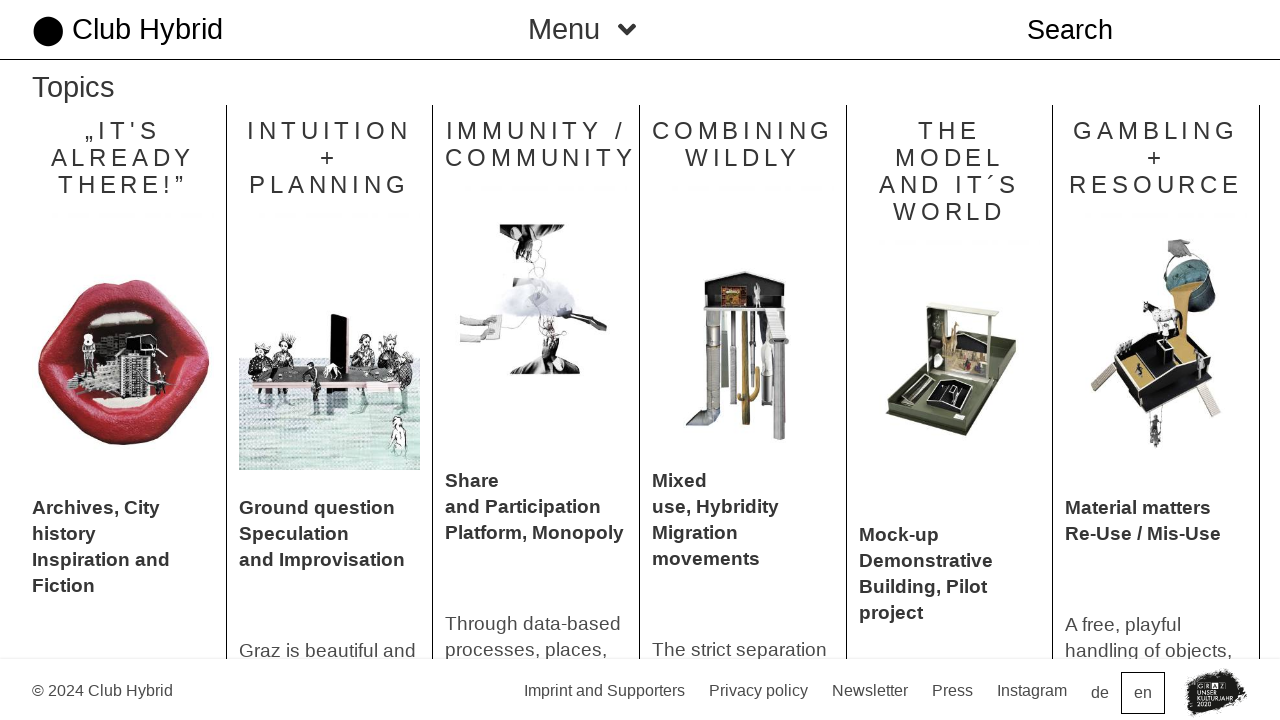

--- FILE ---
content_type: text/html; charset=UTF-8
request_url: https://www.clubhybrid.at/en/topics/
body_size: 9630
content:
<!doctype html>
<html class="" lang="en-US">
  <head>
  <meta charset="utf-8">
  <meta http-equiv="x-ua-compatible" content="ie=edge">
  <meta name="viewport" content="width=device-width, initial-scale=1, shrink-to-fit=no">
  <title>Club Hybrid • Topics</title>
<link rel="alternate" href="https://www.clubhybrid.at/themen/" hreflang="de" />
<link rel="alternate" href="https://www.clubhybrid.at/en/topics/" hreflang="en" />

<!-- The SEO Framework by Sybre Waaijer -->
<meta name="robots" content="max-snippet:-1,max-image-preview:standard,max-video-preview:-1" />
<link rel="canonical" href="https://www.clubhybrid.at/en/topics/" />
<meta property="og:type" content="website" />
<meta property="og:locale" content="en_US" />
<meta property="og:site_name" content="Club Hybrid" />
<meta property="og:title" content="Club Hybrid • Topics" />
<meta property="og:url" content="https://www.clubhybrid.at/en/topics/" />
<meta property="og:image" content="https://www.clubhybrid.at/wp-content/uploads/2020/04/CH-Vorentwurf-Perspektive.jpg" />
<meta name="twitter:card" content="summary_large_image" />
<meta name="twitter:title" content="Club Hybrid • Topics" />
<meta name="twitter:image" content="https://www.clubhybrid.at/wp-content/uploads/2020/04/CH-Vorentwurf-Perspektive.jpg" />
<script type="application/ld+json">{"@context":"https://schema.org","@graph":[{"@type":"WebSite","@id":"https://www.clubhybrid.at/en/#/schema/WebSite","url":"https://www.clubhybrid.at/en/","name":"Club Hybrid","description":"A Demonstration Building in Graz","inLanguage":"en-US","potentialAction":{"@type":"SearchAction","target":{"@type":"EntryPoint","urlTemplate":"https://www.clubhybrid.at/en/search/{search_term_string}/"},"query-input":"required name=search_term_string"},"publisher":{"@type":"Organization","@id":"https://www.clubhybrid.at/en/#/schema/Organization","name":"Club Hybrid","url":"https://www.clubhybrid.at/en/","logo":{"@type":"ImageObject","url":"https://www.clubhybrid.at/wp-content/uploads/2019/09/cropped-clubhybrid_favicon_C.png","contentUrl":"https://www.clubhybrid.at/wp-content/uploads/2019/09/cropped-clubhybrid_favicon_C.png","width":512,"height":512}}},{"@type":"WebPage","@id":"https://www.clubhybrid.at/en/topics/","url":"https://www.clubhybrid.at/en/topics/","name":"Club Hybrid • Topics","inLanguage":"en-US","isPartOf":{"@id":"https://www.clubhybrid.at/en/#/schema/WebSite"},"breadcrumb":{"@type":"BreadcrumbList","@id":"https://www.clubhybrid.at/en/#/schema/BreadcrumbList","itemListElement":[{"@type":"ListItem","position":1,"item":"https://www.clubhybrid.at/en/","name":"Club Hybrid"},{"@type":"ListItem","position":2,"name":"Topics"}]},"potentialAction":{"@type":"ReadAction","target":"https://www.clubhybrid.at/en/topics/"}}]}</script>
<!-- / The SEO Framework by Sybre Waaijer | 12.08ms meta | 2.60ms boot -->

<script type="text/javascript">
/* <![CDATA[ */
window._wpemojiSettings = {"baseUrl":"https:\/\/s.w.org\/images\/core\/emoji\/15.0.3\/72x72\/","ext":".png","svgUrl":"https:\/\/s.w.org\/images\/core\/emoji\/15.0.3\/svg\/","svgExt":".svg","source":{"concatemoji":"\/wp-includes\/js\/wp-emoji-release.min.js"}};
/*! This file is auto-generated */
!function(i,n){var o,s,e;function c(e){try{var t={supportTests:e,timestamp:(new Date).valueOf()};sessionStorage.setItem(o,JSON.stringify(t))}catch(e){}}function p(e,t,n){e.clearRect(0,0,e.canvas.width,e.canvas.height),e.fillText(t,0,0);var t=new Uint32Array(e.getImageData(0,0,e.canvas.width,e.canvas.height).data),r=(e.clearRect(0,0,e.canvas.width,e.canvas.height),e.fillText(n,0,0),new Uint32Array(e.getImageData(0,0,e.canvas.width,e.canvas.height).data));return t.every(function(e,t){return e===r[t]})}function u(e,t,n){switch(t){case"flag":return n(e,"\ud83c\udff3\ufe0f\u200d\u26a7\ufe0f","\ud83c\udff3\ufe0f\u200b\u26a7\ufe0f")?!1:!n(e,"\ud83c\uddfa\ud83c\uddf3","\ud83c\uddfa\u200b\ud83c\uddf3")&&!n(e,"\ud83c\udff4\udb40\udc67\udb40\udc62\udb40\udc65\udb40\udc6e\udb40\udc67\udb40\udc7f","\ud83c\udff4\u200b\udb40\udc67\u200b\udb40\udc62\u200b\udb40\udc65\u200b\udb40\udc6e\u200b\udb40\udc67\u200b\udb40\udc7f");case"emoji":return!n(e,"\ud83d\udc26\u200d\u2b1b","\ud83d\udc26\u200b\u2b1b")}return!1}function f(e,t,n){var r="undefined"!=typeof WorkerGlobalScope&&self instanceof WorkerGlobalScope?new OffscreenCanvas(300,150):i.createElement("canvas"),a=r.getContext("2d",{willReadFrequently:!0}),o=(a.textBaseline="top",a.font="600 32px Arial",{});return e.forEach(function(e){o[e]=t(a,e,n)}),o}function t(e){var t=i.createElement("script");t.src=e,t.defer=!0,i.head.appendChild(t)}"undefined"!=typeof Promise&&(o="wpEmojiSettingsSupports",s=["flag","emoji"],n.supports={everything:!0,everythingExceptFlag:!0},e=new Promise(function(e){i.addEventListener("DOMContentLoaded",e,{once:!0})}),new Promise(function(t){var n=function(){try{var e=JSON.parse(sessionStorage.getItem(o));if("object"==typeof e&&"number"==typeof e.timestamp&&(new Date).valueOf()<e.timestamp+604800&&"object"==typeof e.supportTests)return e.supportTests}catch(e){}return null}();if(!n){if("undefined"!=typeof Worker&&"undefined"!=typeof OffscreenCanvas&&"undefined"!=typeof URL&&URL.createObjectURL&&"undefined"!=typeof Blob)try{var e="postMessage("+f.toString()+"("+[JSON.stringify(s),u.toString(),p.toString()].join(",")+"));",r=new Blob([e],{type:"text/javascript"}),a=new Worker(URL.createObjectURL(r),{name:"wpTestEmojiSupports"});return void(a.onmessage=function(e){c(n=e.data),a.terminate(),t(n)})}catch(e){}c(n=f(s,u,p))}t(n)}).then(function(e){for(var t in e)n.supports[t]=e[t],n.supports.everything=n.supports.everything&&n.supports[t],"flag"!==t&&(n.supports.everythingExceptFlag=n.supports.everythingExceptFlag&&n.supports[t]);n.supports.everythingExceptFlag=n.supports.everythingExceptFlag&&!n.supports.flag,n.DOMReady=!1,n.readyCallback=function(){n.DOMReady=!0}}).then(function(){return e}).then(function(){var e;n.supports.everything||(n.readyCallback(),(e=n.source||{}).concatemoji?t(e.concatemoji):e.wpemoji&&e.twemoji&&(t(e.twemoji),t(e.wpemoji)))}))}((window,document),window._wpemojiSettings);
/* ]]> */
</script>
<style id='wp-emoji-styles-inline-css' type='text/css'>

	img.wp-smiley, img.emoji {
		display: inline !important;
		border: none !important;
		box-shadow: none !important;
		height: 1em !important;
		width: 1em !important;
		margin: 0 0.07em !important;
		vertical-align: -0.1em !important;
		background: none !important;
		padding: 0 !important;
	}
</style>
<link rel='stylesheet' id='wp-block-library-css' href='/wp-includes/css/dist/block-library/style.min.css' type='text/css' media='all' />
<style id='global-styles-inline-css' type='text/css'>
:root{--wp--preset--aspect-ratio--square: 1;--wp--preset--aspect-ratio--4-3: 4/3;--wp--preset--aspect-ratio--3-4: 3/4;--wp--preset--aspect-ratio--3-2: 3/2;--wp--preset--aspect-ratio--2-3: 2/3;--wp--preset--aspect-ratio--16-9: 16/9;--wp--preset--aspect-ratio--9-16: 9/16;--wp--preset--color--black: #000000;--wp--preset--color--cyan-bluish-gray: #abb8c3;--wp--preset--color--white: #ffffff;--wp--preset--color--pale-pink: #f78da7;--wp--preset--color--vivid-red: #cf2e2e;--wp--preset--color--luminous-vivid-orange: #ff6900;--wp--preset--color--luminous-vivid-amber: #fcb900;--wp--preset--color--light-green-cyan: #7bdcb5;--wp--preset--color--vivid-green-cyan: #00d084;--wp--preset--color--pale-cyan-blue: #8ed1fc;--wp--preset--color--vivid-cyan-blue: #0693e3;--wp--preset--color--vivid-purple: #9b51e0;--wp--preset--gradient--vivid-cyan-blue-to-vivid-purple: linear-gradient(135deg,rgba(6,147,227,1) 0%,rgb(155,81,224) 100%);--wp--preset--gradient--light-green-cyan-to-vivid-green-cyan: linear-gradient(135deg,rgb(122,220,180) 0%,rgb(0,208,130) 100%);--wp--preset--gradient--luminous-vivid-amber-to-luminous-vivid-orange: linear-gradient(135deg,rgba(252,185,0,1) 0%,rgba(255,105,0,1) 100%);--wp--preset--gradient--luminous-vivid-orange-to-vivid-red: linear-gradient(135deg,rgba(255,105,0,1) 0%,rgb(207,46,46) 100%);--wp--preset--gradient--very-light-gray-to-cyan-bluish-gray: linear-gradient(135deg,rgb(238,238,238) 0%,rgb(169,184,195) 100%);--wp--preset--gradient--cool-to-warm-spectrum: linear-gradient(135deg,rgb(74,234,220) 0%,rgb(151,120,209) 20%,rgb(207,42,186) 40%,rgb(238,44,130) 60%,rgb(251,105,98) 80%,rgb(254,248,76) 100%);--wp--preset--gradient--blush-light-purple: linear-gradient(135deg,rgb(255,206,236) 0%,rgb(152,150,240) 100%);--wp--preset--gradient--blush-bordeaux: linear-gradient(135deg,rgb(254,205,165) 0%,rgb(254,45,45) 50%,rgb(107,0,62) 100%);--wp--preset--gradient--luminous-dusk: linear-gradient(135deg,rgb(255,203,112) 0%,rgb(199,81,192) 50%,rgb(65,88,208) 100%);--wp--preset--gradient--pale-ocean: linear-gradient(135deg,rgb(255,245,203) 0%,rgb(182,227,212) 50%,rgb(51,167,181) 100%);--wp--preset--gradient--electric-grass: linear-gradient(135deg,rgb(202,248,128) 0%,rgb(113,206,126) 100%);--wp--preset--gradient--midnight: linear-gradient(135deg,rgb(2,3,129) 0%,rgb(40,116,252) 100%);--wp--preset--font-size--small: 13px;--wp--preset--font-size--medium: 20px;--wp--preset--font-size--large: 36px;--wp--preset--font-size--x-large: 42px;--wp--preset--spacing--20: 0.44rem;--wp--preset--spacing--30: 0.67rem;--wp--preset--spacing--40: 1rem;--wp--preset--spacing--50: 1.5rem;--wp--preset--spacing--60: 2.25rem;--wp--preset--spacing--70: 3.38rem;--wp--preset--spacing--80: 5.06rem;--wp--preset--shadow--natural: 6px 6px 9px rgba(0, 0, 0, 0.2);--wp--preset--shadow--deep: 12px 12px 50px rgba(0, 0, 0, 0.4);--wp--preset--shadow--sharp: 6px 6px 0px rgba(0, 0, 0, 0.2);--wp--preset--shadow--outlined: 6px 6px 0px -3px rgba(255, 255, 255, 1), 6px 6px rgba(0, 0, 0, 1);--wp--preset--shadow--crisp: 6px 6px 0px rgba(0, 0, 0, 1);}:where(body) { margin: 0; }.wp-site-blocks > .alignleft { float: left; margin-right: 2em; }.wp-site-blocks > .alignright { float: right; margin-left: 2em; }.wp-site-blocks > .aligncenter { justify-content: center; margin-left: auto; margin-right: auto; }:where(.is-layout-flex){gap: 0.5em;}:where(.is-layout-grid){gap: 0.5em;}.is-layout-flow > .alignleft{float: left;margin-inline-start: 0;margin-inline-end: 2em;}.is-layout-flow > .alignright{float: right;margin-inline-start: 2em;margin-inline-end: 0;}.is-layout-flow > .aligncenter{margin-left: auto !important;margin-right: auto !important;}.is-layout-constrained > .alignleft{float: left;margin-inline-start: 0;margin-inline-end: 2em;}.is-layout-constrained > .alignright{float: right;margin-inline-start: 2em;margin-inline-end: 0;}.is-layout-constrained > .aligncenter{margin-left: auto !important;margin-right: auto !important;}.is-layout-constrained > :where(:not(.alignleft):not(.alignright):not(.alignfull)){margin-left: auto !important;margin-right: auto !important;}body .is-layout-flex{display: flex;}.is-layout-flex{flex-wrap: wrap;align-items: center;}.is-layout-flex > :is(*, div){margin: 0;}body .is-layout-grid{display: grid;}.is-layout-grid > :is(*, div){margin: 0;}body{padding-top: 0px;padding-right: 0px;padding-bottom: 0px;padding-left: 0px;}a:where(:not(.wp-element-button)){text-decoration: underline;}:root :where(.wp-element-button, .wp-block-button__link){background-color: #32373c;border-width: 0;color: #fff;font-family: inherit;font-size: inherit;line-height: inherit;padding: calc(0.667em + 2px) calc(1.333em + 2px);text-decoration: none;}.has-black-color{color: var(--wp--preset--color--black) !important;}.has-cyan-bluish-gray-color{color: var(--wp--preset--color--cyan-bluish-gray) !important;}.has-white-color{color: var(--wp--preset--color--white) !important;}.has-pale-pink-color{color: var(--wp--preset--color--pale-pink) !important;}.has-vivid-red-color{color: var(--wp--preset--color--vivid-red) !important;}.has-luminous-vivid-orange-color{color: var(--wp--preset--color--luminous-vivid-orange) !important;}.has-luminous-vivid-amber-color{color: var(--wp--preset--color--luminous-vivid-amber) !important;}.has-light-green-cyan-color{color: var(--wp--preset--color--light-green-cyan) !important;}.has-vivid-green-cyan-color{color: var(--wp--preset--color--vivid-green-cyan) !important;}.has-pale-cyan-blue-color{color: var(--wp--preset--color--pale-cyan-blue) !important;}.has-vivid-cyan-blue-color{color: var(--wp--preset--color--vivid-cyan-blue) !important;}.has-vivid-purple-color{color: var(--wp--preset--color--vivid-purple) !important;}.has-black-background-color{background-color: var(--wp--preset--color--black) !important;}.has-cyan-bluish-gray-background-color{background-color: var(--wp--preset--color--cyan-bluish-gray) !important;}.has-white-background-color{background-color: var(--wp--preset--color--white) !important;}.has-pale-pink-background-color{background-color: var(--wp--preset--color--pale-pink) !important;}.has-vivid-red-background-color{background-color: var(--wp--preset--color--vivid-red) !important;}.has-luminous-vivid-orange-background-color{background-color: var(--wp--preset--color--luminous-vivid-orange) !important;}.has-luminous-vivid-amber-background-color{background-color: var(--wp--preset--color--luminous-vivid-amber) !important;}.has-light-green-cyan-background-color{background-color: var(--wp--preset--color--light-green-cyan) !important;}.has-vivid-green-cyan-background-color{background-color: var(--wp--preset--color--vivid-green-cyan) !important;}.has-pale-cyan-blue-background-color{background-color: var(--wp--preset--color--pale-cyan-blue) !important;}.has-vivid-cyan-blue-background-color{background-color: var(--wp--preset--color--vivid-cyan-blue) !important;}.has-vivid-purple-background-color{background-color: var(--wp--preset--color--vivid-purple) !important;}.has-black-border-color{border-color: var(--wp--preset--color--black) !important;}.has-cyan-bluish-gray-border-color{border-color: var(--wp--preset--color--cyan-bluish-gray) !important;}.has-white-border-color{border-color: var(--wp--preset--color--white) !important;}.has-pale-pink-border-color{border-color: var(--wp--preset--color--pale-pink) !important;}.has-vivid-red-border-color{border-color: var(--wp--preset--color--vivid-red) !important;}.has-luminous-vivid-orange-border-color{border-color: var(--wp--preset--color--luminous-vivid-orange) !important;}.has-luminous-vivid-amber-border-color{border-color: var(--wp--preset--color--luminous-vivid-amber) !important;}.has-light-green-cyan-border-color{border-color: var(--wp--preset--color--light-green-cyan) !important;}.has-vivid-green-cyan-border-color{border-color: var(--wp--preset--color--vivid-green-cyan) !important;}.has-pale-cyan-blue-border-color{border-color: var(--wp--preset--color--pale-cyan-blue) !important;}.has-vivid-cyan-blue-border-color{border-color: var(--wp--preset--color--vivid-cyan-blue) !important;}.has-vivid-purple-border-color{border-color: var(--wp--preset--color--vivid-purple) !important;}.has-vivid-cyan-blue-to-vivid-purple-gradient-background{background: var(--wp--preset--gradient--vivid-cyan-blue-to-vivid-purple) !important;}.has-light-green-cyan-to-vivid-green-cyan-gradient-background{background: var(--wp--preset--gradient--light-green-cyan-to-vivid-green-cyan) !important;}.has-luminous-vivid-amber-to-luminous-vivid-orange-gradient-background{background: var(--wp--preset--gradient--luminous-vivid-amber-to-luminous-vivid-orange) !important;}.has-luminous-vivid-orange-to-vivid-red-gradient-background{background: var(--wp--preset--gradient--luminous-vivid-orange-to-vivid-red) !important;}.has-very-light-gray-to-cyan-bluish-gray-gradient-background{background: var(--wp--preset--gradient--very-light-gray-to-cyan-bluish-gray) !important;}.has-cool-to-warm-spectrum-gradient-background{background: var(--wp--preset--gradient--cool-to-warm-spectrum) !important;}.has-blush-light-purple-gradient-background{background: var(--wp--preset--gradient--blush-light-purple) !important;}.has-blush-bordeaux-gradient-background{background: var(--wp--preset--gradient--blush-bordeaux) !important;}.has-luminous-dusk-gradient-background{background: var(--wp--preset--gradient--luminous-dusk) !important;}.has-pale-ocean-gradient-background{background: var(--wp--preset--gradient--pale-ocean) !important;}.has-electric-grass-gradient-background{background: var(--wp--preset--gradient--electric-grass) !important;}.has-midnight-gradient-background{background: var(--wp--preset--gradient--midnight) !important;}.has-small-font-size{font-size: var(--wp--preset--font-size--small) !important;}.has-medium-font-size{font-size: var(--wp--preset--font-size--medium) !important;}.has-large-font-size{font-size: var(--wp--preset--font-size--large) !important;}.has-x-large-font-size{font-size: var(--wp--preset--font-size--x-large) !important;}
:where(.wp-block-post-template.is-layout-flex){gap: 1.25em;}:where(.wp-block-post-template.is-layout-grid){gap: 1.25em;}
:where(.wp-block-columns.is-layout-flex){gap: 2em;}:where(.wp-block-columns.is-layout-grid){gap: 2em;}
:root :where(.wp-block-pullquote){font-size: 1.5em;line-height: 1.6;}
</style>
<link rel='stylesheet' id='main.css-css' href='/wp-content/themes/clubhybrid/dist/styles/main_ba344dd5.css' type='text/css' media='all' />
<script type="text/javascript" src="/wp-includes/js/jquery/jquery.min.js" id="jquery-core-js"></script>
<script type="text/javascript" src="/wp-includes/js/jquery/jquery-migrate.min.js" id="jquery-migrate-js"></script>
<link rel="https://api.w.org/" href="https://www.clubhybrid.at/wp-json/" /><link rel="alternate" title="JSON" type="application/json" href="https://www.clubhybrid.at/wp-json/wp/v2/pages/417" /><link rel="EditURI" type="application/rsd+xml" title="RSD" href="https://www.clubhybrid.at/xmlrpc.php?rsd" />
<link rel="alternate" title="oEmbed (JSON)" type="application/json+oembed" href="https://www.clubhybrid.at/wp-json/oembed/1.0/embed?url=https%3A%2F%2Fwww.clubhybrid.at%2Fen%2Ftopics%2F&#038;lang=en" />
<link rel="alternate" title="oEmbed (XML)" type="text/xml+oembed" href="https://www.clubhybrid.at/wp-json/oembed/1.0/embed?url=https%3A%2F%2Fwww.clubhybrid.at%2Fen%2Ftopics%2F&#038;format=xml&#038;lang=en" />
<link rel="icon" href="/wp-content/uploads/2019/09/cropped-clubhybrid_favicon_C-150x150.png" sizes="32x32" />
<link rel="icon" href="/wp-content/uploads/2019/09/cropped-clubhybrid_favicon_C-400x400.png" sizes="192x192" />
<link rel="apple-touch-icon" href="/wp-content/uploads/2019/09/cropped-clubhybrid_favicon_C-400x400.png" />
<meta name="msapplication-TileImage" content="/wp-content/uploads/2019/09/cropped-clubhybrid_favicon_C-400x400.png" />
</head>
  <body scroll="no" class="page-template page-template-template-programm template-programm page page-id-417 topics app-data index-data singular-data page-data page-417-data page-topics-data template-programm-data">
        <div class="columns is-tablet">
<header class="banner mainmenu">
  <!--<div class="container">-->
  <nav class="navbar is-fixed-top" role="navigation" aria-label="main navigation">
  
  <div class="column">
  
    <div id="navbarBasicExample" class="navbar-brand">
      <a class="navbar-item" href="https://www.clubhybrid.at/en/">&#11044; Club Hybrid</a>
      


	<!--<div class="next-btn is-hidden-tablet">&#11208;</div>-->
      <a role="button" class="navbar-burger burger" aria-label="menu" aria-expanded="false" data-target="navbarBasicExample">
        <span aria-hidden="true"></span>
        <span aria-hidden="true"></span>
        <span aria-hidden="true"></span>
      </a>
    </div>

  </div>

  <div class="column">
	  
	<div class="dropdown is-hidden-mobile">
		<div class="dropdown-trigger">
			<button class="button mainmenu-dropdown" aria-haspopup="true" aria-controls="dropdown-menu">
			<span>Menu</span>
			<span class="icon is-small"><i class="fas fa-angle-down" aria-hidden="true"></i></span>
			</button>
		</div>
		<div class="dropdown-menu" id="dropdown-menu" role="menu">
			<div class="dropdown-content">
				        		<a class="dropdown-item" href="https://www.clubhybrid.at/en/latest/">Latest</a><a class="dropdown-item" href="https://www.clubhybrid.at/en/programme/">Programme</a><a class="dropdown-item" href="https://www.clubhybrid.at/en/werkstatt-fuer-stadtstuecke/">Werkstatt für Stadtstücke</a><a class="dropdown-item" href="https://www.clubhybrid.at/en/research-in-practice-wochengaeste-2022/">Wochengäste 2022</a><a class="dropdown-item" href="https://www.clubhybrid.at/en/residencies_en/">Weekly guests 2021</a><a class="dropdown-item" href="https://www.clubhybrid.at/en/objekte/">Stadtstücke on Display</a><a class="dropdown-item is-active " href="https://www.clubhybrid.at/en/topics/">Topics 2021</a><a class="dropdown-item" href="https://www.clubhybrid.at/en/essays/">Essays</a><a class="dropdown-item" href="https://www.clubhybrid.at/en/contact/">Contact</a><a class="dropdown-item" href="https://www.clubhybrid.at/en/information/">Information</a>
							</div>
		</div>
	</div>

    <div class="navbar-menu navbar-start navbar-main is-hidden-tablet">
    <div class="mainsearch">
        	<form id="topbar-searchform" action="/search/" onsubmit="location.href=this.action+this.s_field.value; return false;">
            	<input type="text" placeholder="Search" name="s_field" class="search__input" id="searchfield" />
            </form>
    </div>

              <a id="menu-item-447" class="menu-item menu-item-type-post_type menu-item-object-page navbar-item menu-item-447" href="https://www.clubhybrid.at/en/latest/">Latest</a>
<a id="menu-item-4824" class="menu-item menu-item-type-custom menu-item-object-custom navbar-item menu-item-4824" href="https://www.clubhybrid.at/en/programme/">Programme</a>
<a id="menu-item-4886" class="menu-item menu-item-type-post_type menu-item-object-page navbar-item menu-item-4886" href="https://www.clubhybrid.at/en/werkstatt-fuer-stadtstuecke/">Werkstatt für Stadtstücke</a>
<a id="menu-item-4885" class="menu-item menu-item-type-post_type menu-item-object-page navbar-item menu-item-4885" href="https://www.clubhybrid.at/en/research-in-practice-wochengaeste-2022/">Wochengäste 2022</a>
<a id="menu-item-2634" class="menu-item menu-item-type-post_type menu-item-object-page navbar-item menu-item-2634" href="https://www.clubhybrid.at/en/residencies_en/">Weekly guests 2021</a>
<a id="menu-item-4250" class="menu-item menu-item-type-post_type menu-item-object-page navbar-item menu-item-4250" href="https://www.clubhybrid.at/en/objekte/">Stadtstücke on Display</a>
<a id="menu-item-798" class="menu-item menu-item-type-post_type menu-item-object-page current-menu-item page_item page-item-417 current_page_item navbar-item menu-item-798" href="https://www.clubhybrid.at/en/topics/">Topics 2021</a>
<a id="menu-item-970" class="menu-item menu-item-type-post_type menu-item-object-page navbar-item menu-item-970" href="https://www.clubhybrid.at/en/essays/">Essays</a>
<a id="menu-item-198" class="menu-item menu-item-type-post_type menu-item-object-page navbar-item menu-item-198" href="https://www.clubhybrid.at/en/contact/">Contact</a>
<a id="menu-item-467" class="menu-item menu-item-type-post_type menu-item-object-page navbar-item menu-item-467" href="https://www.clubhybrid.at/en/information/">Information</a>

        	</div>
    <div class="navbar-menu navbar-start navbar-lang is-hidden-desktop">
            <a id="menu-item-156-de" class="lang-item lang-item-4 lang-item-de lang-item-first menu-item menu-item-type-custom menu-item-object-custom navbar-item menu-item-156-de" href="https://www.clubhybrid.at/themen/" hreflang="de-AT" lang="de-AT">de</a>
<a id="menu-item-156-en" class="lang-item lang-item-7 lang-item-en current-lang menu-item menu-item-type-custom menu-item-object-custom navbar-item menu-item-156-en" href="https://www.clubhybrid.at/en/topics/" hreflang="en-US" lang="en-US">en</a>

            </div>
  </div>

  <div class="column is-one-quarter-tablet is-one-quarter-desktop is-one-fifth-widescreen">
  <div class="navbar-menu navbar-start navbar-search is-hidden-mobile">
    <div class="mainsearch">
        	<form id="topbar-searchform" action="/search/" onsubmit="location.href=this.action+this.s_field.value; return false;">
            	<input type="text" placeholder="Search" name="s_field" class="search__input" id="searchfield" />
            </form>
    </div>
  </div>
  </div>

  </nav>
</header>
</div>    <div class="wrap container" role="document">
      <div class="content">
        <main class="main">
                     <article class="columns front-columns is-tablet">

<!--<div class="jumplinks is-hidden-tablet"><a href="#feed">Next Section</a></div>-->

  <section class="column">
  <!-- PAGE-HEADER -->

    <div class="page-header">
      <h1>Topics</h1>
    </div>
    
    <div class="teaser-blocks is-fluid">
<div class="columns is-multiline">
                    <div class="column is-one-third-tablet is-3-desktop is-2-widescreen block-grid gallery_bottom_img">
              
                      <!-- TITLE -->
<div class="block-header"><h1 class="block-title">„It&#039;s already there!”</h1></div>

<!-- GALLERY -->
<div class="gallery" itemscope itemtype="http://schema.org/ImageGallery">
<div class="gallery-a">
                	        <figure id="809" itemprop="associatedMedia" itemscope itemtype="http://schema.org/ImageObject">
        <a href="/wp-content/uploads/2020/04/CH_Programm_Schwerpunkt-Its-already-there2.jpg" itemprop="contentUrl" data-size="1768x2500"><div class="overlay"><span class="zoom-btn"><i class="fas fa-plus"></i></span></div>
            <img itemprop="thumbnail" alt="CH_Programm_Schwerpunkt It&#039;s already there2" data-sizes="auto" data-srcset="/wp-content/uploads/2020/04/CH_Programm_Schwerpunkt-Its-already-there2-283x400.jpg 400w, /wp-content/uploads/2020/04/CH_Programm_Schwerpunkt-Its-already-there2-495x700.jpg 700w, /wp-content/uploads/2020/04/CH_Programm_Schwerpunkt-Its-already-there2-707x1000.jpg 1000w" data-src="/wp-content/uploads/2020/04/CH_Programm_Schwerpunkt-Its-already-there2-283x400.jpg" class="lazyload" />
        </a>

        <figcaption itemprop="caption description">
            
                    </figcaption>

    </figure>
    	    </div>

</div>

<!-- CONTENT -->
<div class="block-content"><p><strong>Archives, </strong><strong>City history</strong><br />
<strong>Inspiration and </strong><strong>Fiction</strong></p>
<p>&nbsp;</p>
<p>What is there already, what are we building on? What role does Graz play? Specific and prototypical Graz urban figures and stories are invited to join the club, such as the city of Ragnitz, the Terrassenhaussiedlung or the Einküchenhaus. Their common denominator is the extraordinary way they deal with the unknown and change.</p>
</div>

<br /><br />
<div class="block-image">
<div class="gallery-s">
<figure id="1053" itemprop="associatedMedia" itemscope itemtype="http://schema.org/ImageObject">
        <a href="/wp-content/uploads/2020/09/CH_Fotoserie_It-s-already-there.jpg" itemprop="contentUrl" data-size="2197x756"><div class="overlay"><span class="zoom-btn"><i class="fas fa-plus"></i></span></div>
            <img itemprop="thumbnail" alt="CH_Programm_Schwerpunkt It&#039;s already there2" data-sizes="auto" data-srcset="/wp-content/uploads/2020/09/CH_Fotoserie_It-s-already-there-400x138.jpg 400w, /wp-content/uploads/2020/09/CH_Fotoserie_It-s-already-there-700x241.jpg 700w, /wp-content/uploads/2020/09/CH_Fotoserie_It-s-already-there-1000x344.jpg 1000w" data-src="/wp-content/uploads/2020/09/CH_Fotoserie_It-s-already-there.jpg" class="lazyload" />
        </a>

        <figcaption itemprop="caption description">
            
                    </figcaption>

    </figure>

</div>
</div>
            </div>
                    <div class="column is-one-third-tablet is-3-desktop is-2-widescreen block-grid gallery_bottom_img">
              
                      <!-- TITLE -->
<div class="block-header"><h1 class="block-title">Intuition + Planning</h1></div>

<!-- GALLERY -->
<div class="gallery" itemscope itemtype="http://schema.org/ImageGallery">
<div class="gallery-a">
                	        <figure id="808" itemprop="associatedMedia" itemscope itemtype="http://schema.org/ImageObject">
        <a href="/wp-content/uploads/2020/04/CH_Programm_Schwerpunkt-Ahnung-und-Planung2.jpg" itemprop="contentUrl" data-size="1768x2500"><div class="overlay"><span class="zoom-btn"><i class="fas fa-plus"></i></span></div>
            <img itemprop="thumbnail" alt="CH_Programm_Schwerpunkt Ahnung und Planung2" data-sizes="auto" data-srcset="/wp-content/uploads/2020/04/CH_Programm_Schwerpunkt-Ahnung-und-Planung2-283x400.jpg 400w, /wp-content/uploads/2020/04/CH_Programm_Schwerpunkt-Ahnung-und-Planung2-495x700.jpg 700w, /wp-content/uploads/2020/04/CH_Programm_Schwerpunkt-Ahnung-und-Planung2-707x1000.jpg 1000w" data-src="/wp-content/uploads/2020/04/CH_Programm_Schwerpunkt-Ahnung-und-Planung2-283x400.jpg" class="lazyload" />
        </a>

        <figcaption itemprop="caption description">
            
                    </figcaption>

    </figure>
    	    </div>

</div>

<!-- CONTENT -->
<div class="block-content"><p><strong>Ground question</strong><br />
<strong>Speculation and Improvisation</strong></p>
<p>&nbsp;</p>
<p>Graz is beautiful and Graz is safe, Graz is university and Graz is automobile. Arguments that make the city a particularly sought-after place for investment and speculation. The pressure on the urban is increasing, the interests of the public or partial public are being pushed back and the question of who owns land is becoming a central factor.</p>
</div>

<br /><br />
<div class="block-image">
<div class="gallery-s">
<figure id="1052" itemprop="associatedMedia" itemscope itemtype="http://schema.org/ImageObject">
        <a href="/wp-content/uploads/2020/09/CH_Fotoserie_Ahnung-und-Planung.jpg" itemprop="contentUrl" data-size="2197x756"><div class="overlay"><span class="zoom-btn"><i class="fas fa-plus"></i></span></div>
            <img itemprop="thumbnail" alt="CH_Programm_Schwerpunkt Ahnung und Planung2" data-sizes="auto" data-srcset="/wp-content/uploads/2020/09/CH_Fotoserie_Ahnung-und-Planung-400x138.jpg 400w, /wp-content/uploads/2020/09/CH_Fotoserie_Ahnung-und-Planung-700x241.jpg 700w, /wp-content/uploads/2020/09/CH_Fotoserie_Ahnung-und-Planung-1000x344.jpg 1000w" data-src="/wp-content/uploads/2020/09/CH_Fotoserie_Ahnung-und-Planung.jpg" class="lazyload" />
        </a>

        <figcaption itemprop="caption description">
            
                    </figcaption>

    </figure>

</div>
</div>
            </div>
                    <div class="column is-one-third-tablet is-3-desktop is-2-widescreen block-grid gallery_bottom_img">
              
                      <!-- TITLE -->
<div class="block-header"><h1 class="block-title">Immunity / Community</h1></div>

<!-- GALLERY -->
<div class="gallery" itemscope itemtype="http://schema.org/ImageGallery">
<div class="gallery-a">
                	        <figure id="810" itemprop="associatedMedia" itemscope itemtype="http://schema.org/ImageObject">
        <a href="/wp-content/uploads/2020/04/CH_Programm_Schwerpunkt-Meins_Deins2.jpg" itemprop="contentUrl" data-size="1768x2500"><div class="overlay"><span class="zoom-btn"><i class="fas fa-plus"></i></span></div>
            <img itemprop="thumbnail" alt="Club Hybrid Meins/Deins" data-sizes="auto" data-srcset="/wp-content/uploads/2020/04/CH_Programm_Schwerpunkt-Meins_Deins2-283x400.jpg 400w, /wp-content/uploads/2020/04/CH_Programm_Schwerpunkt-Meins_Deins2-495x700.jpg 700w, /wp-content/uploads/2020/04/CH_Programm_Schwerpunkt-Meins_Deins2-707x1000.jpg 1000w" data-src="/wp-content/uploads/2020/04/CH_Programm_Schwerpunkt-Meins_Deins2-283x400.jpg" class="lazyload" />
        </a>

        <figcaption itemprop="caption description">
            
                    </figcaption>

    </figure>
    	    </div>

</div>

<!-- CONTENT -->
<div class="block-content"><p><strong>Share and Participation</strong><br />
<strong>Platform, Monopoly</strong></p>
<p>&nbsp;</p>
<p>Through data-based processes, places, objects, forms, materials, and even the human body – our entire environment – are encoded, transcoded, and recoded. The collection, interpretation, and utilization of data creates a society that must be explored and negotiated.</p>
</div>

<br /><br />
<div class="block-image">
<div class="gallery-s">
<figure id="1054" itemprop="associatedMedia" itemscope itemtype="http://schema.org/ImageObject">
        <a href="/wp-content/uploads/2020/09/CH_Fotoserie_Meins-Deins.jpg" itemprop="contentUrl" data-size="2197x756"><div class="overlay"><span class="zoom-btn"><i class="fas fa-plus"></i></span></div>
            <img itemprop="thumbnail" alt="Club Hybrid Meins/Deins" data-sizes="auto" data-srcset="/wp-content/uploads/2020/09/CH_Fotoserie_Meins-Deins-400x138.jpg 400w, /wp-content/uploads/2020/09/CH_Fotoserie_Meins-Deins-700x241.jpg 700w, /wp-content/uploads/2020/09/CH_Fotoserie_Meins-Deins-1000x344.jpg 1000w" data-src="/wp-content/uploads/2020/09/CH_Fotoserie_Meins-Deins.jpg" class="lazyload" />
        </a>

        <figcaption itemprop="caption description">
            
                    </figcaption>

    </figure>

</div>
</div>
            </div>
                    <div class="column is-one-third-tablet is-3-desktop is-2-widescreen block-grid gallery_bottom_img">
              
                      <!-- TITLE -->
<div class="block-header"><h1 class="block-title">Combining Wildly</h1></div>

<!-- GALLERY -->
<div class="gallery" itemscope itemtype="http://schema.org/ImageGallery">
<div class="gallery-a">
                	        <figure id="813" itemprop="associatedMedia" itemscope itemtype="http://schema.org/ImageObject">
        <a href="/wp-content/uploads/2020/04/CH_Programm_Schwerpunkt-Wildes-Kombinieren2.jpg" itemprop="contentUrl" data-size="1768x2500"><div class="overlay"><span class="zoom-btn"><i class="fas fa-plus"></i></span></div>
            <img itemprop="thumbnail" alt="Club Hybrid Wildes Kombinieren" data-sizes="auto" data-srcset="/wp-content/uploads/2020/04/CH_Programm_Schwerpunkt-Wildes-Kombinieren2-283x400.jpg 400w, /wp-content/uploads/2020/04/CH_Programm_Schwerpunkt-Wildes-Kombinieren2-495x700.jpg 700w, /wp-content/uploads/2020/04/CH_Programm_Schwerpunkt-Wildes-Kombinieren2-707x1000.jpg 1000w" data-src="/wp-content/uploads/2020/04/CH_Programm_Schwerpunkt-Wildes-Kombinieren2-283x400.jpg" class="lazyload" />
        </a>

        <figcaption itemprop="caption description">
            
                    </figcaption>

    </figure>
    	    </div>

</div>

<!-- CONTENT -->
<div class="block-content"><p><strong>Mixed use, Hybridity</strong><br />
<strong>Migration movements</strong></p>
<p>&nbsp;</p>
<p>The strict separation of functions in modernity no longer corresponds to the current realities of life. Many places, many jobs, many relationships characterize the biographies. Multiple places of life, which create temporally limited, discontinuous social spaces, do not behave polar or exclusive to each other, but rather complementary and set in motion a multilateral wish machine.</p>
</div>

<br /><br />
<div class="block-image">
<div class="gallery-s">
<figure id="1057" itemprop="associatedMedia" itemscope itemtype="http://schema.org/ImageObject">
        <a href="/wp-content/uploads/2020/09/CH_Fotoserie_Wildes-Kombinieren.jpg" itemprop="contentUrl" data-size="2197x756"><div class="overlay"><span class="zoom-btn"><i class="fas fa-plus"></i></span></div>
            <img itemprop="thumbnail" alt="Club Hybrid Wildes Kombinieren" data-sizes="auto" data-srcset="/wp-content/uploads/2020/09/CH_Fotoserie_Wildes-Kombinieren-400x138.jpg 400w, /wp-content/uploads/2020/09/CH_Fotoserie_Wildes-Kombinieren-700x241.jpg 700w, /wp-content/uploads/2020/09/CH_Fotoserie_Wildes-Kombinieren-1000x344.jpg 1000w" data-src="/wp-content/uploads/2020/09/CH_Fotoserie_Wildes-Kombinieren.jpg" class="lazyload" />
        </a>

        <figcaption itemprop="caption description">
            
                    </figcaption>

    </figure>

</div>
</div>
            </div>
                    <div class="column is-one-third-tablet is-3-desktop is-2-widescreen block-grid gallery_bottom_img">
              
                      <!-- TITLE -->
<div class="block-header"><h1 class="block-title">The Model and it´s World	</h1></div>

<!-- GALLERY -->
<div class="gallery" itemscope itemtype="http://schema.org/ImageGallery">
<div class="gallery-a">
                	        <figure id="812" itemprop="associatedMedia" itemscope itemtype="http://schema.org/ImageObject">
        <a href="/wp-content/uploads/2020/04/CH_Programm_Schwerpunkt-Welt-Modell2.jpg" itemprop="contentUrl" data-size="1768x2500"><div class="overlay"><span class="zoom-btn"><i class="fas fa-plus"></i></span></div>
            <img itemprop="thumbnail" alt="Club Hybrid Welt + Modell" data-sizes="auto" data-srcset="/wp-content/uploads/2020/04/CH_Programm_Schwerpunkt-Welt-Modell2-283x400.jpg 400w, /wp-content/uploads/2020/04/CH_Programm_Schwerpunkt-Welt-Modell2-495x700.jpg 700w, /wp-content/uploads/2020/04/CH_Programm_Schwerpunkt-Welt-Modell2-707x1000.jpg 1000w" data-src="/wp-content/uploads/2020/04/CH_Programm_Schwerpunkt-Welt-Modell2-283x400.jpg" class="lazyload" />
        </a>

        <figcaption itemprop="caption description">
            
                    </figcaption>

    </figure>
    	    </div>

</div>

<!-- CONTENT -->
<div class="block-content"><p><strong>Mock-up</strong><br />
<strong>Demonstrative Building, Pilot project</strong></p>
<p>&nbsp;</p>
<p>A model is a pragmatically (to relevant properties) reduced (scaled down) representation. A model is a pattern that is duplicated. A model is a person who serves as a model for an artist, for example. A model is a mental construct of natural or social phenomena. These and other models need to be explored.</p>
</div>

<br /><br />
<div class="block-image">
<div class="gallery-s">
<figure id="1056" itemprop="associatedMedia" itemscope itemtype="http://schema.org/ImageObject">
        <a href="/wp-content/uploads/2020/09/CH_Fotoserie_Welt-und-Modell.jpg" itemprop="contentUrl" data-size="2197x756"><div class="overlay"><span class="zoom-btn"><i class="fas fa-plus"></i></span></div>
            <img itemprop="thumbnail" alt="Club Hybrid Welt + Modell" data-sizes="auto" data-srcset="/wp-content/uploads/2020/09/CH_Fotoserie_Welt-und-Modell-400x138.jpg 400w, /wp-content/uploads/2020/09/CH_Fotoserie_Welt-und-Modell-700x241.jpg 700w, /wp-content/uploads/2020/09/CH_Fotoserie_Welt-und-Modell-1000x344.jpg 1000w" data-src="/wp-content/uploads/2020/09/CH_Fotoserie_Welt-und-Modell.jpg" class="lazyload" />
        </a>

        <figcaption itemprop="caption description">
            
                    </figcaption>

    </figure>

</div>
</div>
            </div>
                    <div class="column is-one-third-tablet is-3-desktop is-2-widescreen block-grid gallery_bottom_img">
              
                      <!-- TITLE -->
<div class="block-header"><h1 class="block-title">Gambling + Resource	</h1></div>

<!-- GALLERY -->
<div class="gallery" itemscope itemtype="http://schema.org/ImageGallery">
<div class="gallery-a">
                	        <figure id="811" itemprop="associatedMedia" itemscope itemtype="http://schema.org/ImageObject">
        <a href="/wp-content/uploads/2020/04/CH_Programm_Schwerpunkt-Mit-den-Dingen-spielen2.jpg" itemprop="contentUrl" data-size="1768x2500"><div class="overlay"><span class="zoom-btn"><i class="fas fa-plus"></i></span></div>
            <img itemprop="thumbnail" alt="Club Hybrid Mit den Dingen spielen" data-sizes="auto" data-srcset="/wp-content/uploads/2020/04/CH_Programm_Schwerpunkt-Mit-den-Dingen-spielen2-283x400.jpg 400w, /wp-content/uploads/2020/04/CH_Programm_Schwerpunkt-Mit-den-Dingen-spielen2-495x700.jpg 700w, /wp-content/uploads/2020/04/CH_Programm_Schwerpunkt-Mit-den-Dingen-spielen2-707x1000.jpg 1000w" data-src="/wp-content/uploads/2020/04/CH_Programm_Schwerpunkt-Mit-den-Dingen-spielen2-283x400.jpg" class="lazyload" />
        </a>

        <figcaption itemprop="caption description">
            
                    </figcaption>

    </figure>
    	    </div>

</div>

<!-- CONTENT -->
<div class="block-content"><p><strong>Material matters</strong><br />
<strong>Re-Use / Mis-Use</strong></p>
<p>&nbsp;</p>
<p>A free, playful handling of objects, materials and structures evokes new contents and forms. By intelligent and speculative misreading, new positions and roles can be taken – entertainment is part of the game.</p>
</div>

<br /><br />
<div class="block-image">
<div class="gallery-s">
<figure id="1055" itemprop="associatedMedia" itemscope itemtype="http://schema.org/ImageObject">
        <a href="/wp-content/uploads/2020/09/CH_Fotoserie_Mit-den-Dingen-spielen.jpg" itemprop="contentUrl" data-size="2197x756"><div class="overlay"><span class="zoom-btn"><i class="fas fa-plus"></i></span></div>
            <img itemprop="thumbnail" alt="Club Hybrid Mit den Dingen spielen" data-sizes="auto" data-srcset="/wp-content/uploads/2020/09/CH_Fotoserie_Mit-den-Dingen-spielen-400x138.jpg 400w, /wp-content/uploads/2020/09/CH_Fotoserie_Mit-den-Dingen-spielen-700x241.jpg 700w, /wp-content/uploads/2020/09/CH_Fotoserie_Mit-den-Dingen-spielen-1000x344.jpg 1000w" data-src="/wp-content/uploads/2020/09/CH_Fotoserie_Mit-den-Dingen-spielen.jpg" class="lazyload" />
        </a>

        <figcaption itemprop="caption description">
            
                    </figcaption>

    </figure>

</div>
</div>
            </div>
  </div>
</div>



  </section>
  
  </article>

          </main>
              </div>
    </div>
        <footer class="footer">
  <nav class="level">
  <!-- Left side -->
  <div class="level-left">
  
  &copy; 2024 Club Hybrid
  </div>
  <div class="level-right">
  <div class="level-right graz-icon is-hidden-fullhd is-hidden-widescreen is-hidden-desktop is-hidden-tablet">
      	<a href="https://www.kulturjahr2020.at" target="_blank"><img class="graz2020" src="https://www.clubhybrid.at/wp-content/themes/clubhybrid/dist/images/Graz2020_Logo RZ_Schwarz_7a63a1e5.svg"></a>
      </div>
            <a id="menu-item-113" class="menu-item menu-item-type-post_type menu-item-object-page navbar-item menu-item-113" href="https://www.clubhybrid.at/en/imprint/">Imprint and Supporters</a>
<a id="menu-item-195" class="menu-item menu-item-type-post_type menu-item-object-page menu-item-privacy-policy navbar-item menu-item-195" href="https://www.clubhybrid.at/en/privacy-policy/">Privacy policy</a>
<a id="menu-item-449" class="menu-item menu-item-type-post_type menu-item-object-page navbar-item menu-item-449" href="https://www.clubhybrid.at/en/newsletter/">Newsletter</a>
<a id="menu-item-1654" class="menu-item menu-item-type-post_type menu-item-object-page navbar-item menu-item-1654" href="https://www.clubhybrid.at/en/press/">Press</a>

          <a class="menu-item navbar-item" href="https://instagram.com/clubhybrid2020" target="_blank">Instagram</a>
      <div class="level-right is-hidden-mobile">
              <a class="lang-item lang-item-4 lang-item-de lang-item-first menu-item menu-item-type-custom menu-item-object-custom navbar-item menu-item-156-de" href="https://www.clubhybrid.at/themen/" hreflang="de-AT" lang="de-AT">de</a>
<a class="lang-item lang-item-7 lang-item-en current-lang menu-item menu-item-type-custom menu-item-object-custom navbar-item menu-item-156-en" href="https://www.clubhybrid.at/en/topics/" hreflang="en-US" lang="en-US">en</a>

      	  </div>
      <div class="level-right graz-icon is-hidden-mobile">
      	<a href="https://www.kulturjahr2020.at" target="_blank"><img class="graz2020 lazyload" data-src="https://www.clubhybrid.at/wp-content/themes/clubhybrid/dist/images/Graz2020_Logo RZ_Schwarz_7a63a1e5.svg"></a>
      </div>
      </div>
      
</footer>

<div class="pswp" tabindex="-1" role="dialog" aria-hidden="true">
    <div class="pswp__bg"></div>
    <div class="pswp__scroll-wrap">
        <div class="pswp__container">
            <div class="pswp__item"></div>
            <div class="pswp__item"></div>
            <div class="pswp__item"></div>
        </div>
        <div class="pswp__ui pswp__ui--hidden">
            <div class="pswp__top-bar">
                <div class="pswp__counter"></div>
                <button class="pswp__button pswp__button--close" title="Close (Esc)"></button>
                <button class="pswp__button pswp__button--share" title="Share"></button>
                <button class="pswp__button pswp__button--fs" title="Toggle fullscreen"></button>
                <button class="pswp__button pswp__button--zoom" title="Zoom in/out"></button>
                <div class="pswp__preloader">
                    <div class="pswp__preloader__icn">
                      <div class="pswp__preloader__cut">
                        <div class="pswp__preloader__donut"></div>
                      </div>
                    </div>
                </div>
            </div>
            <div class="pswp__share-modal pswp__share-modal--hidden pswp__single-tap">
                <div class="pswp__share-tooltip"></div> 
            </div>
            <button class="pswp__button pswp__button--arrow--left" title="Previous (arrow left)"></button>
            <button class="pswp__button pswp__button--arrow--right" title="Next (arrow right)"></button>
            <div class="pswp__caption">
                <div class="pswp__caption__center"></div>
            </div>
        </div>
    </div>
</div>    <style id='core-block-supports-inline-css' type='text/css'>
.wp-block-gallery.wp-block-gallery-1{--wp--style--unstable-gallery-gap:var( --wp--style--gallery-gap-default, var( --gallery-block--gutter-size, var( --wp--style--block-gap, 0.5em ) ) );gap:var( --wp--style--gallery-gap-default, var( --gallery-block--gutter-size, var( --wp--style--block-gap, 0.5em ) ) );}.wp-block-gallery.wp-block-gallery-2{--wp--style--unstable-gallery-gap:var( --wp--style--gallery-gap-default, var( --gallery-block--gutter-size, var( --wp--style--block-gap, 0.5em ) ) );gap:var( --wp--style--gallery-gap-default, var( --gallery-block--gutter-size, var( --wp--style--block-gap, 0.5em ) ) );}.wp-block-gallery.wp-block-gallery-3{--wp--style--unstable-gallery-gap:var( --wp--style--gallery-gap-default, var( --gallery-block--gutter-size, var( --wp--style--block-gap, 0.5em ) ) );gap:var( --wp--style--gallery-gap-default, var( --gallery-block--gutter-size, var( --wp--style--block-gap, 0.5em ) ) );}.wp-block-gallery.wp-block-gallery-4{--wp--style--unstable-gallery-gap:var( --wp--style--gallery-gap-default, var( --gallery-block--gutter-size, var( --wp--style--block-gap, 0.5em ) ) );gap:var( --wp--style--gallery-gap-default, var( --gallery-block--gutter-size, var( --wp--style--block-gap, 0.5em ) ) );}.wp-block-gallery.wp-block-gallery-5{--wp--style--unstable-gallery-gap:var( --wp--style--gallery-gap-default, var( --gallery-block--gutter-size, var( --wp--style--block-gap, 0.5em ) ) );gap:var( --wp--style--gallery-gap-default, var( --gallery-block--gutter-size, var( --wp--style--block-gap, 0.5em ) ) );}.wp-block-gallery.wp-block-gallery-6{--wp--style--unstable-gallery-gap:var( --wp--style--gallery-gap-default, var( --gallery-block--gutter-size, var( --wp--style--block-gap, 0.5em ) ) );gap:var( --wp--style--gallery-gap-default, var( --gallery-block--gutter-size, var( --wp--style--block-gap, 0.5em ) ) );}.wp-block-gallery.wp-block-gallery-7{--wp--style--unstable-gallery-gap:var( --wp--style--gallery-gap-default, var( --gallery-block--gutter-size, var( --wp--style--block-gap, 0.5em ) ) );gap:var( --wp--style--gallery-gap-default, var( --gallery-block--gutter-size, var( --wp--style--block-gap, 0.5em ) ) );}.wp-container-core-columns-is-layout-1{flex-wrap:nowrap;}.wp-block-gallery.wp-block-gallery-8{--wp--style--unstable-gallery-gap:var( --wp--style--gallery-gap-default, var( --gallery-block--gutter-size, var( --wp--style--block-gap, 0.5em ) ) );gap:var( --wp--style--gallery-gap-default, var( --gallery-block--gutter-size, var( --wp--style--block-gap, 0.5em ) ) );}.wp-container-core-columns-is-layout-2{flex-wrap:nowrap;}
</style>
<script type="text/javascript" id="pll_cookie_script-js-after">
/* <![CDATA[ */
(function() {
				var expirationDate = new Date();
				expirationDate.setTime( expirationDate.getTime() + 31536000 * 1000 );
				document.cookie = "pll_language=en; expires=" + expirationDate.toUTCString() + "; path=/; secure; SameSite=Lax";
			}());
/* ]]> */
</script>
<script type="text/javascript" id="sage/main.js-js-extra">
/* <![CDATA[ */
var ajax_object = {"ajax_url":"https:\/\/www.clubhybrid.at\/wp-admin\/admin-ajax.php","ajax_nonce":"2fb36c9a8e"};
/* ]]> */
</script>
<script type="text/javascript" src="/wp-content/themes/clubhybrid/dist/scripts/main_ba344dd5.js" id="sage/main.js-js"></script>
  </body>
</html>

<!-- Cached by WP-Optimize (gzip) - https://teamupdraft.com/wp-optimize/ - Last modified: 28. January 2026 8:10 (Europe/Berlin UTC:1) -->


--- FILE ---
content_type: text/css
request_url: https://www.clubhybrid.at/wp-content/themes/clubhybrid/dist/styles/main_ba344dd5.css
body_size: 60015
content:
/*! normalize.css v8.0.1 | MIT License | github.com/necolas/normalize.css */html{line-height:1.15;-webkit-text-size-adjust:100%}body{margin:0}main{display:block}h1{font-size:2em;margin:.67em 0}hr{box-sizing:content-box;height:0;overflow:visible}pre{font-family:monospace,monospace;font-size:1em}a{background-color:transparent}abbr[title]{border-bottom:none;text-decoration:underline;text-decoration:underline dotted}b,strong{font-weight:bolder}code,kbd,samp{font-family:monospace,monospace;font-size:1em}small{font-size:80%}sub,sup{font-size:75%;line-height:0;position:relative;vertical-align:baseline}sub{bottom:-.25em}sup{top:-.5em}img{border-style:none}button,input,optgroup,select,textarea{font-family:inherit;font-size:100%;line-height:1.15;margin:0}button,input{overflow:visible}button,select{text-transform:none}[type=button],[type=reset],[type=submit],button{-webkit-appearance:button}[type=button]::-moz-focus-inner,[type=reset]::-moz-focus-inner,[type=submit]::-moz-focus-inner,button::-moz-focus-inner{border-style:none;padding:0}[type=button]:-moz-focusring,[type=reset]:-moz-focusring,[type=submit]:-moz-focusring,button:-moz-focusring{outline:1px dotted ButtonText}fieldset{padding:.35em .75em .625em}legend{box-sizing:border-box;color:inherit;display:table;max-width:100%;padding:0;white-space:normal}progress{vertical-align:baseline}textarea{overflow:auto}[type=checkbox],[type=radio]{box-sizing:border-box;padding:0}[type=number]::-webkit-inner-spin-button,[type=number]::-webkit-outer-spin-button{height:auto}[type=search]{-webkit-appearance:textfield;outline-offset:-2px}[type=search]::-webkit-search-decoration{-webkit-appearance:none}::-webkit-file-upload-button{-webkit-appearance:button;font:inherit}details{display:block}summary{display:list-item}[hidden],template{display:none}@keyframes plyr-progress{to{background-position:25px 0}}@keyframes plyr-popup{0%{opacity:.5;transform:translateY(10px)}to{opacity:1;transform:translateY(0)}}@keyframes plyr-fade-in{0%{opacity:0}to{opacity:1}}.plyr{-moz-osx-font-smoothing:auto;-webkit-font-smoothing:subpixel-antialiased;align-items:center;direction:ltr;display:flex;flex-direction:column;font-family:Avenir,Avenir Next,Helvetica Neue,Segoe UI,Helvetica,Arial,sans-serif;font-variant-numeric:tabular-nums;font-weight:500;height:100%;line-height:1.7;max-width:100%;min-width:200px;position:relative;text-shadow:none;transition:box-shadow .3s ease;z-index:0}.plyr audio,.plyr iframe,.plyr video{display:block;height:100%;width:100%}.plyr button{font:inherit;line-height:inherit;width:auto}.plyr:focus{outline:0}.plyr--full-ui{box-sizing:border-box}.plyr--full-ui *,.plyr--full-ui :after,.plyr--full-ui :before{box-sizing:inherit}.plyr--full-ui a,.plyr--full-ui button,.plyr--full-ui input,.plyr--full-ui label{touch-action:manipulation}.plyr__badge{background:#4a5764;border-radius:2px;color:#fff;font-size:9px;line-height:1;padding:3px 4px}.plyr--full-ui ::-webkit-media-text-track-container{display:none}.plyr__captions{animation:plyr-fade-in .3s ease;bottom:0;color:#fff;display:none;font-size:14px;left:0;padding:10px;position:absolute;text-align:center;transition:transform .4s ease-in-out;width:100%}.plyr__captions .plyr__caption{background:rgba(0,0,0,.8);border-radius:2px;-webkit-box-decoration-break:clone;box-decoration-break:clone;line-height:185%;padding:.2em .5em;white-space:pre-wrap}.plyr__captions .plyr__caption div{display:inline}.plyr__captions span:empty{display:none}@media (min-width:480px){.plyr__captions{font-size:16px;padding:20px}}@media (min-width:768px){.plyr__captions{font-size:18px}}.plyr--captions-active .plyr__captions{display:block}.plyr:not(.plyr--hide-controls) .plyr__controls:not(:empty)~.plyr__captions{transform:translateY(-40px)}.plyr__control{background:0 0;border:0;border-radius:3px;color:inherit;cursor:pointer;flex-shrink:0;overflow:visible;padding:7px;position:relative;transition:all .3s ease}.plyr__control svg{display:block;fill:currentColor;height:18px;pointer-events:none;width:18px}.plyr__control:focus{outline:0}.plyr__control.plyr__tab-focus{box-shadow:0 0 0 5px rgba(0,179,255,.5);outline:0}a.plyr__control{text-decoration:none}.plyr__control.plyr__control--pressed .icon--not-pressed,.plyr__control.plyr__control--pressed .label--not-pressed,.plyr__control:not(.plyr__control--pressed) .icon--pressed,.plyr__control:not(.plyr__control--pressed) .label--pressed,a.plyr__control:after,a.plyr__control:before{display:none}.plyr--full-ui ::-webkit-media-controls{display:none}.plyr__controls{align-items:center;display:flex;justify-content:flex-end;text-align:center}.plyr__controls .plyr__progress__container{flex:1;min-width:0}.plyr__controls .plyr__controls__item{margin-left:2.5px}.plyr__controls .plyr__controls__item:first-child{margin-left:0;margin-right:auto}.plyr__controls .plyr__controls__item.plyr__progress__container{padding-left:2.5px}.plyr__controls .plyr__controls__item.plyr__time{padding:0 5px}.plyr__controls .plyr__controls__item.plyr__progress__container:first-child,.plyr__controls .plyr__controls__item.plyr__time+.plyr__time,.plyr__controls .plyr__controls__item.plyr__time:first-child{padding-left:0}.plyr [data-plyr=airplay],.plyr [data-plyr=captions],.plyr [data-plyr=fullscreen],.plyr [data-plyr=pip],.plyr__controls:empty{display:none}.plyr--airplay-supported [data-plyr=airplay],.plyr--captions-enabled [data-plyr=captions],.plyr--fullscreen-enabled [data-plyr=fullscreen],.plyr--pip-supported [data-plyr=pip]{display:inline-block}.plyr__menu{display:flex;position:relative}.plyr__menu .plyr__control svg{transition:transform .3s ease}.plyr__menu .plyr__control[aria-expanded=true] svg{transform:rotate(90deg)}.plyr__menu .plyr__control[aria-expanded=true] .plyr__tooltip{display:none}.plyr__menu__container{animation:plyr-popup .2s ease;background:hsla(0,0%,100%,.9);border-radius:4px;bottom:100%;box-shadow:0 1px 2px rgba(0,0,0,.15);color:#4a5764;font-size:16px;margin-bottom:10px;position:absolute;right:-3px;text-align:left;white-space:nowrap;z-index:3}.plyr__menu__container>div{overflow:hidden;transition:height .35s cubic-bezier(.4,0,.2,1),width .35s cubic-bezier(.4,0,.2,1)}.plyr__menu__container:after{border:4px solid transparent;border-top-color:hsla(0,0%,100%,.9);content:"";height:0;position:absolute;right:15px;top:100%;width:0}.plyr__menu__container [role=menu]{padding:7px}.plyr__menu__container [role=menuitem],.plyr__menu__container [role=menuitemradio]{margin-top:2px}.plyr__menu__container [role=menuitem]:first-child,.plyr__menu__container [role=menuitemradio]:first-child{margin-top:0}.plyr__menu__container .plyr__control{align-items:center;color:#4a5764;display:flex;font-size:14px;padding:4px 11px;-webkit-user-select:none;-ms-user-select:none;user-select:none;width:100%}.plyr__menu__container .plyr__control>span{align-items:inherit;display:flex;width:100%}.plyr__menu__container .plyr__control:after{border:4px solid transparent;content:"";position:absolute;top:50%;transform:translateY(-50%)}.plyr__menu__container .plyr__control--forward{padding-right:28px}.plyr__menu__container .plyr__control--forward:after{border-left-color:rgba(74,87,100,.8);right:5px}.plyr__menu__container .plyr__control--forward.plyr__tab-focus:after,.plyr__menu__container .plyr__control--forward:hover:after{border-left-color:currentColor}.plyr__menu__container .plyr__control--back{font-weight:500;margin:7px;margin-bottom:3px;padding-left:28px;position:relative;width:calc(100% - 14px)}.plyr__menu__container .plyr__control--back:after{border-right-color:rgba(74,87,100,.8);left:7px}.plyr__menu__container .plyr__control--back:before{background:rgba(114,133,151,.2);box-shadow:0 1px 0 #fff;content:"";height:1px;left:0;margin-top:4px;overflow:hidden;position:absolute;right:0;top:100%}.plyr__menu__container .plyr__control--back.plyr__tab-focus:after,.plyr__menu__container .plyr__control--back:hover:after{border-right-color:currentColor}.plyr__menu__container .plyr__control[role=menuitemradio]{padding-left:7px}.plyr__menu__container .plyr__control[role=menuitemradio]:after,.plyr__menu__container .plyr__control[role=menuitemradio]:before{border-radius:100%}.plyr__menu__container .plyr__control[role=menuitemradio]:before{background:rgba(0,0,0,.1);content:"";display:block;flex-shrink:0;height:16px;margin-right:10px;transition:all .3s ease;width:16px}.plyr__menu__container .plyr__control[role=menuitemradio]:after{background:#fff;border:0;height:6px;left:12px;opacity:0;top:50%;transform:translateY(-50%) scale(0);transition:transform .3s ease,opacity .3s ease;width:6px}.plyr__menu__container .plyr__control[role=menuitemradio][aria-checked=true]:before{background:#00b3ff}.plyr__menu__container .plyr__control[role=menuitemradio][aria-checked=true]:after{opacity:1;transform:translateY(-50%) scale(1)}.plyr__menu__container .plyr__control[role=menuitemradio].plyr__tab-focus:before,.plyr__menu__container .plyr__control[role=menuitemradio]:hover:before{background:rgba(0,0,0,.1)}.plyr__menu__container .plyr__menu__value{align-items:center;display:flex;margin-left:auto;margin-right:-5px;overflow:hidden;padding-left:25px;pointer-events:none}.plyr--full-ui input[type=range]{-webkit-appearance:none;background:0 0;border:0;border-radius:26px;color:#00b3ff;display:block;height:19px;margin:0;padding:0;transition:box-shadow .3s ease;width:100%}.plyr--full-ui input[type=range]::-webkit-slider-runnable-track{background:0 0;border:0;border-radius:2.5px;height:5px;-webkit-transition:box-shadow .3s ease;transition:box-shadow .3s ease;-webkit-user-select:none;user-select:none;background-image:linear-gradient(90deg,currentColor var(--value,0),transparent var(--value,0))}.plyr--full-ui input[type=range]::-webkit-slider-thumb{background:#fff;border:0;border-radius:100%;box-shadow:0 1px 1px rgba(0,0,0,.15),0 0 0 1px rgba(35,41,47,.2);height:13px;position:relative;-webkit-transition:all .2s ease;transition:all .2s ease;width:13px;-webkit-appearance:none;margin-top:-4px}.plyr--full-ui input[type=range]::-moz-range-track{background:0 0;border:0;border-radius:2.5px;height:5px;-moz-transition:box-shadow .3s ease;transition:box-shadow .3s ease;user-select:none}.plyr--full-ui input[type=range]::-moz-range-thumb{background:#fff;border:0;border-radius:100%;box-shadow:0 1px 1px rgba(0,0,0,.15),0 0 0 1px rgba(35,41,47,.2);height:13px;position:relative;-moz-transition:all .2s ease;transition:all .2s ease;width:13px}.plyr--full-ui input[type=range]::-moz-range-progress{background:currentColor;border-radius:2.5px;height:5px}.plyr--full-ui input[type=range]::-ms-track{color:transparent}.plyr--full-ui input[type=range]::-ms-fill-upper,.plyr--full-ui input[type=range]::-ms-track{background:0 0;border:0;border-radius:2.5px;height:5px;-ms-transition:box-shadow .3s ease;transition:box-shadow .3s ease;-ms-user-select:none;user-select:none}.plyr--full-ui input[type=range]::-ms-fill-lower{background:0 0;border:0;border-radius:2.5px;height:5px;-ms-transition:box-shadow .3s ease;transition:box-shadow .3s ease;-ms-user-select:none;user-select:none;background:currentColor}.plyr--full-ui input[type=range]::-ms-thumb{background:#fff;border:0;border-radius:100%;box-shadow:0 1px 1px rgba(0,0,0,.15),0 0 0 1px rgba(35,41,47,.2);height:13px;position:relative;-ms-transition:all .2s ease;transition:all .2s ease;width:13px;margin-top:0}.plyr--full-ui input[type=range]::-ms-tooltip{display:none}.plyr--full-ui input[type=range]:focus{outline:0}.plyr--full-ui input[type=range]::-moz-focus-outer{border:0}.plyr--full-ui input[type=range].plyr__tab-focus::-webkit-slider-runnable-track{box-shadow:0 0 0 5px rgba(0,179,255,.5);outline:0}.plyr--full-ui input[type=range].plyr__tab-focus::-moz-range-track{box-shadow:0 0 0 5px rgba(0,179,255,.5);outline:0}.plyr--full-ui input[type=range].plyr__tab-focus::-ms-track{box-shadow:0 0 0 5px rgba(0,179,255,.5);outline:0}.plyr__poster{background-color:#000;background-position:50% 50%;background-repeat:no-repeat;background-size:contain;height:100%;left:0;opacity:0;position:absolute;top:0;transition:opacity .2s ease;width:100%;z-index:1}.plyr--stopped.plyr__poster-enabled .plyr__poster{opacity:1}.plyr__time{font-size:14px}.plyr__time+.plyr__time:before{content:"\2044";margin-right:10px}@media (max-width:767px){.plyr__time+.plyr__time{display:none}}.plyr__tooltip{background:hsla(0,0%,100%,.9);border-radius:3px;bottom:100%;box-shadow:0 1px 2px rgba(0,0,0,.15);color:#4a5764;font-size:14px;font-weight:500;left:50%;line-height:1.3;margin-bottom:10px;opacity:0;padding:5px 7.5px;pointer-events:none;position:absolute;transform:translate(-50%,10px) scale(.8);transform-origin:50% 100%;transition:transform .2s ease .1s,opacity .2s ease .1s;white-space:nowrap;z-index:2}.plyr__tooltip:before{border-left:4px solid transparent;border-right:4px solid transparent;border-top:4px solid hsla(0,0%,100%,.9);bottom:-4px;content:"";height:0;left:50%;position:absolute;transform:translateX(-50%);width:0;z-index:2}.plyr .plyr__control.plyr__tab-focus .plyr__tooltip,.plyr .plyr__control:hover .plyr__tooltip,.plyr__tooltip--visible{opacity:1;transform:translate(-50%) scale(1)}.plyr .plyr__control:hover .plyr__tooltip{z-index:3}.plyr__controls>.plyr__control:first-child+.plyr__control .plyr__tooltip,.plyr__controls>.plyr__control:first-child .plyr__tooltip{left:0;transform:translateY(10px) scale(.8);transform-origin:0 100%}.plyr__controls>.plyr__control:first-child+.plyr__control .plyr__tooltip:before,.plyr__controls>.plyr__control:first-child .plyr__tooltip:before{left:16px}.plyr__controls>.plyr__control:last-child .plyr__tooltip{left:auto;right:0;transform:translateY(10px) scale(.8);transform-origin:100% 100%}.plyr__controls>.plyr__control:last-child .plyr__tooltip:before{left:auto;right:16px;transform:translateX(50%)}.plyr__controls>.plyr__control:first-child+.plyr__control.plyr__tab-focus .plyr__tooltip,.plyr__controls>.plyr__control:first-child+.plyr__control .plyr__tooltip--visible,.plyr__controls>.plyr__control:first-child+.plyr__control:hover .plyr__tooltip,.plyr__controls>.plyr__control:first-child.plyr__tab-focus .plyr__tooltip,.plyr__controls>.plyr__control:first-child .plyr__tooltip--visible,.plyr__controls>.plyr__control:first-child:hover .plyr__tooltip,.plyr__controls>.plyr__control:last-child.plyr__tab-focus .plyr__tooltip,.plyr__controls>.plyr__control:last-child .plyr__tooltip--visible,.plyr__controls>.plyr__control:last-child:hover .plyr__tooltip{transform:translate(0) scale(1)}.plyr__progress{left:6.5px;margin-right:13px;position:relative}.plyr__progress__buffer,.plyr__progress input[type=range]{margin-left:-6.5px;margin-right:-6.5px;width:calc(100% + 13px)}.plyr__progress input[type=range]{position:relative;z-index:2}.plyr__progress .plyr__tooltip{font-size:14px;left:0}.plyr__progress__buffer{-webkit-appearance:none;background:0 0;border:0;border-radius:100px;height:5px;left:0;margin-top:-2.5px;padding:0;position:absolute;top:50%}.plyr__progress__buffer::-webkit-progress-bar{background:0 0}.plyr__progress__buffer::-webkit-progress-value{background:currentColor;border-radius:100px;min-width:5px;-webkit-transition:width .2s ease;transition:width .2s ease}.plyr__progress__buffer::-moz-progress-bar{background:currentColor;border-radius:100px;min-width:5px;-moz-transition:width .2s ease;transition:width .2s ease}.plyr__progress__buffer::-ms-fill{border-radius:100px;-ms-transition:width .2s ease;transition:width .2s ease}.plyr--loading .plyr__progress__buffer{animation:plyr-progress 1s linear infinite;background-image:linear-gradient(-45deg,rgba(35,41,47,.6) 25%,transparent 0,transparent 50%,rgba(35,41,47,.6) 0,rgba(35,41,47,.6) 75%,transparent 0,transparent);background-repeat:repeat-x;background-size:25px 25px;color:transparent}.plyr--video.plyr--loading .plyr__progress__buffer{background-color:hsla(0,0%,100%,.25)}.plyr--audio.plyr--loading .plyr__progress__buffer{background-color:rgba(193,201,209,.66)}.plyr__volume{align-items:center;display:flex;max-width:110px;min-width:80px;position:relative;width:20%}.plyr__volume input[type=range]{margin-left:5px;margin-right:5px;position:relative;z-index:2}.plyr--is-ios .plyr__volume{min-width:0;width:auto}.plyr--audio{display:block}.plyr--audio .plyr__controls{background:#fff;border-radius:inherit;color:#4a5764;padding:10px}.plyr--audio .plyr__control.plyr__tab-focus,.plyr--audio .plyr__control:hover,.plyr--audio .plyr__control[aria-expanded=true]{background:#00b3ff;color:#fff}.plyr--full-ui.plyr--audio input[type=range]::-webkit-slider-runnable-track{background-color:rgba(193,201,209,.66)}.plyr--full-ui.plyr--audio input[type=range]::-moz-range-track{background-color:rgba(193,201,209,.66)}.plyr--full-ui.plyr--audio input[type=range]::-ms-track{background-color:rgba(193,201,209,.66)}.plyr--full-ui.plyr--audio input[type=range]:active::-webkit-slider-thumb{box-shadow:0 1px 1px rgba(0,0,0,.15),0 0 0 1px rgba(35,41,47,.2),0 0 0 3px rgba(0,0,0,.1)}.plyr--full-ui.plyr--audio input[type=range]:active::-moz-range-thumb{box-shadow:0 1px 1px rgba(0,0,0,.15),0 0 0 1px rgba(35,41,47,.2),0 0 0 3px rgba(0,0,0,.1)}.plyr--full-ui.plyr--audio input[type=range]:active::-ms-thumb{box-shadow:0 1px 1px rgba(0,0,0,.15),0 0 0 1px rgba(35,41,47,.2),0 0 0 3px rgba(0,0,0,.1)}.plyr--audio .plyr__progress__buffer{color:rgba(193,201,209,.66)}.plyr--video{background:#000;overflow:hidden}.plyr--video.plyr--menu-open{overflow:visible}.plyr__video-wrapper{background:#000;height:100%;margin:auto;overflow:hidden;width:100%}.plyr__video-embed,.plyr__video-wrapper--fixed-ratio{height:0;padding-bottom:56.25%}.plyr__video-embed iframe,.plyr__video-wrapper--fixed-ratio video{border:0;left:0;position:absolute;top:0}.plyr--full-ui .plyr__video-embed>.plyr__video-embed__container{padding-bottom:240%;position:relative;transform:translateY(-38.28125%)}.plyr--video .plyr__controls{background:linear-gradient(transparent,rgba(0,0,0,.7));border-bottom-left-radius:inherit;border-bottom-right-radius:inherit;bottom:0;color:#fff;left:0;padding:20px 5px 5px;position:absolute;right:0;transition:opacity .4s ease-in-out,transform .4s ease-in-out;z-index:3}@media (min-width:480px){.plyr--video .plyr__controls{padding:35px 10px 10px}}.plyr--video.plyr--hide-controls .plyr__controls{opacity:0;pointer-events:none;transform:translateY(100%)}.plyr--video .plyr__control.plyr__tab-focus,.plyr--video .plyr__control:hover,.plyr--video .plyr__control[aria-expanded=true]{background:#00b3ff;color:#fff}.plyr__control--overlaid{background:rgba(0,179,255,.8);border:0;border-radius:100%;color:#fff;display:none;left:50%;padding:15px;position:absolute;top:50%;transform:translate(-50%,-50%);z-index:2}.plyr__control--overlaid svg{left:2px;position:relative}.plyr__control--overlaid:focus,.plyr__control--overlaid:hover{background:#00b3ff}.plyr--playing .plyr__control--overlaid{opacity:0;visibility:hidden}.plyr--full-ui.plyr--video .plyr__control--overlaid{display:block}.plyr--full-ui.plyr--video input[type=range]::-webkit-slider-runnable-track{background-color:hsla(0,0%,100%,.25)}.plyr--full-ui.plyr--video input[type=range]::-moz-range-track{background-color:hsla(0,0%,100%,.25)}.plyr--full-ui.plyr--video input[type=range]::-ms-track{background-color:hsla(0,0%,100%,.25)}.plyr--full-ui.plyr--video input[type=range]:active::-webkit-slider-thumb{box-shadow:0 1px 1px rgba(0,0,0,.15),0 0 0 1px rgba(35,41,47,.2),0 0 0 3px hsla(0,0%,100%,.5)}.plyr--full-ui.plyr--video input[type=range]:active::-moz-range-thumb{box-shadow:0 1px 1px rgba(0,0,0,.15),0 0 0 1px rgba(35,41,47,.2),0 0 0 3px hsla(0,0%,100%,.5)}.plyr--full-ui.plyr--video input[type=range]:active::-ms-thumb{box-shadow:0 1px 1px rgba(0,0,0,.15),0 0 0 1px rgba(35,41,47,.2),0 0 0 3px hsla(0,0%,100%,.5)}.plyr--video .plyr__progress__buffer{color:hsla(0,0%,100%,.25)}.plyr:fullscreen{background:#000;border-radius:0!important;height:100%;margin:0;width:100%}.plyr:fullscreen video{height:100%}.plyr:fullscreen .plyr__video-wrapper{height:100%;position:static}.plyr:fullscreen.plyr--vimeo .plyr__video-wrapper{height:0;position:relative;top:50%;transform:translateY(-50%)}.plyr:fullscreen .plyr__control .icon--exit-fullscreen{display:block}.plyr:fullscreen .plyr__control .icon--exit-fullscreen+svg{display:none}.plyr:fullscreen.plyr--hide-controls{cursor:none}@media (min-width:1024px){.plyr:-webkit-full-screen .plyr__captions{font-size:21px}.plyr:-ms-fullscreen .plyr__captions{font-size:21px}.plyr:fullscreen .plyr__captions{font-size:21px}}.plyr:-webkit-full-screen{background:#000;border-radius:0!important;height:100%;margin:0;width:100%}.plyr:-webkit-full-screen video{height:100%}.plyr:-webkit-full-screen .plyr__video-wrapper{height:100%;position:static}.plyr:-webkit-full-screen.plyr--vimeo .plyr__video-wrapper{height:0;position:relative;top:50%;transform:translateY(-50%)}.plyr:-webkit-full-screen .plyr__control .icon--exit-fullscreen{display:block}.plyr:-webkit-full-screen .plyr__control .icon--exit-fullscreen+svg{display:none}.plyr:-webkit-full-screen.plyr--hide-controls{cursor:none}@media (min-width:1024px){.plyr:-webkit-full-screen .plyr__captions{font-size:21px}}.plyr:-moz-full-screen{background:#000;border-radius:0!important;height:100%;margin:0;width:100%}.plyr:-moz-full-screen video{height:100%}.plyr:-moz-full-screen .plyr__video-wrapper{height:100%;position:static}.plyr:-moz-full-screen.plyr--vimeo .plyr__video-wrapper{height:0;position:relative;top:50%;transform:translateY(-50%)}.plyr:-moz-full-screen .plyr__control .icon--exit-fullscreen{display:block}.plyr:-moz-full-screen .plyr__control .icon--exit-fullscreen+svg{display:none}.plyr:-moz-full-screen.plyr--hide-controls{cursor:none}@media (min-width:1024px){.plyr:-moz-full-screen .plyr__captions{font-size:21px}}.plyr:-ms-fullscreen{background:#000;border-radius:0!important;height:100%;margin:0;width:100%}.plyr:-ms-fullscreen video{height:100%}.plyr:-ms-fullscreen .plyr__video-wrapper{height:100%;position:static}.plyr:-ms-fullscreen.plyr--vimeo .plyr__video-wrapper{height:0;position:relative;top:50%;transform:translateY(-50%)}.plyr:-ms-fullscreen .plyr__control .icon--exit-fullscreen{display:block}.plyr:-ms-fullscreen .plyr__control .icon--exit-fullscreen+svg{display:none}.plyr:-ms-fullscreen.plyr--hide-controls{cursor:none}@media (min-width:1024px){.plyr:-ms-fullscreen .plyr__captions{font-size:21px}}.plyr--fullscreen-fallback{background:#000;border-radius:0!important;height:100%;margin:0;width:100%;bottom:0;display:block;left:0;position:fixed;right:0;top:0;z-index:10000000}.plyr--fullscreen-fallback video{height:100%}.plyr--fullscreen-fallback .plyr__video-wrapper{height:100%;position:static}.plyr--fullscreen-fallback.plyr--vimeo .plyr__video-wrapper{height:0;position:relative;top:50%;transform:translateY(-50%)}.plyr--fullscreen-fallback .plyr__control .icon--exit-fullscreen{display:block}.plyr--fullscreen-fallback .plyr__control .icon--exit-fullscreen+svg{display:none}.plyr--fullscreen-fallback.plyr--hide-controls{cursor:none}@media (min-width:1024px){.plyr--fullscreen-fallback .plyr__captions{font-size:21px}}.plyr__ads{border-radius:inherit;bottom:0;cursor:pointer;left:0;overflow:hidden;position:absolute;right:0;top:0;z-index:-1}.plyr__ads>div,.plyr__ads>div iframe{height:100%;position:absolute;width:100%}.plyr__ads:after{background:rgba(35,41,47,.8);border-radius:2px;bottom:10px;color:#fff;content:attr(data-badge-text);font-size:11px;padding:2px 6px;pointer-events:none;position:absolute;right:10px;z-index:3}.plyr__ads:after:empty{display:none}.plyr__cues{background:currentColor;display:block;height:5px;left:0;margin:-2.5px 0 0;opacity:.8;position:absolute;top:50%;width:3px;z-index:3}.plyr__preview-thumb{background-color:hsla(0,0%,100%,.9);border-radius:3px;bottom:100%;box-shadow:0 1px 2px rgba(0,0,0,.15);margin-bottom:10px;opacity:0;padding:3px;pointer-events:none;position:absolute;transform:translateY(10px) scale(.8);transform-origin:50% 100%;transition:transform .2s ease .1s,opacity .2s ease .1s;z-index:2}.plyr__preview-thumb--is-shown{opacity:1;transform:translate(0) scale(1)}.plyr__preview-thumb:before{border-left:4px solid transparent;border-right:4px solid transparent;border-top:4px solid hsla(0,0%,100%,.9);bottom:-4px;content:"";height:0;left:50%;position:absolute;transform:translateX(-50%);width:0;z-index:2}.plyr__preview-thumb__image-container{background:#c1c9d1;border-radius:2px;overflow:hidden;position:relative;z-index:0}.plyr__preview-thumb__image-container img{height:100%;left:0;max-height:none;max-width:none;position:absolute;top:0;width:100%}.plyr__preview-thumb__time-container{bottom:6px;left:0;position:absolute;right:0;white-space:nowrap;z-index:3}.plyr__preview-thumb__time-container span{background-color:rgba(0,0,0,.55);border-radius:2px;color:#fff;font-size:14px;padding:3px 6px}.plyr__preview-scrubbing{bottom:0;filter:blur(1px);height:100%;left:0;margin:auto;opacity:0;overflow:hidden;position:absolute;right:0;top:0;transition:opacity .3s ease;width:100%;z-index:1}.plyr__preview-scrubbing--is-shown{opacity:1}.plyr__preview-scrubbing img{height:100%;left:0;max-height:none;max-width:none;-o-object-fit:contain;object-fit:contain;position:absolute;top:0;width:100%}.plyr--no-transition{transition:none!important}.plyr__sr-only{clip:rect(1px,1px,1px,1px);overflow:hidden;border:0!important;height:1px!important;padding:0!important;position:absolute!important;width:1px!important}.plyr [hidden]{display:none!important}@-webkit-keyframes spinAround{0%{-webkit-transform:rotate(0deg);transform:rotate(0deg)}to{-webkit-transform:rotate(359deg);transform:rotate(359deg)}}@-o-keyframes spinAround{0%{-o-transform:rotate(0deg);transform:rotate(0deg)}to{-o-transform:rotate(359deg);transform:rotate(359deg)}}@keyframes spinAround{0%{-webkit-transform:rotate(0deg);-o-transform:rotate(0deg);transform:rotate(0deg)}to{-webkit-transform:rotate(359deg);-o-transform:rotate(359deg);transform:rotate(359deg)}}.breadcrumb,.button,.comment-form input[type=submit],.delete,.file,.is-unselectable,.modal-close,.pagination-ellipsis,.pagination-link,.pagination-next,.pagination-previous,.search-form .search-submit,.tabs{-webkit-touch-callout:none;-webkit-user-select:none;-moz-user-select:none;-ms-user-select:none;user-select:none}.navbar-link:not(.is-arrowless):after,.select:not(.is-multiple):not(.is-loading):after{border:3px solid transparent;border-radius:2px;border-right:0;border-top:0;content:" ";display:block;height:.625em;margin-top:-.4375em;pointer-events:none;position:absolute;top:50%;-webkit-transform:rotate(-45deg);-o-transform:rotate(-45deg);transform:rotate(-45deg);-webkit-transform-origin:center;-o-transform-origin:center;transform-origin:center;width:.625em}.block:not(:last-child),.box:not(:last-child),.breadcrumb:not(:last-child),.content:not(:last-child),.highlight:not(:last-child),.level:not(:last-child),.list:not(:last-child),.message:not(:last-child),.notification:not(:last-child),.progress:not(:last-child),.subtitle:not(:last-child),.table-container:not(:last-child),.table:not(:last-child),.tabs:not(:last-child),.title:not(:last-child){margin-bottom:1.5rem}.delete,.modal-close{-moz-appearance:none;-webkit-appearance:none;background-color:hsla(0,0%,4%,.2);border:none;border-radius:290486px;cursor:pointer;pointer-events:auto;display:inline-block;-webkit-box-flex:0;-ms-flex-positive:0;flex-grow:0;-ms-flex-negative:0;flex-shrink:0;font-size:0;height:20px;max-height:20px;max-width:20px;min-height:20px;min-width:20px;outline:none;position:relative;vertical-align:top;width:20px}.delete:after,.delete:before,.modal-close:after,.modal-close:before{background-color:#fff;content:"";display:block;left:50%;position:absolute;top:50%;-webkit-transform:translateX(-50%) translateY(-50%) rotate(45deg);-o-transform:translateX(-50%) translateY(-50%) rotate(45deg);transform:translateX(-50%) translateY(-50%) rotate(45deg);-webkit-transform-origin:center center;-o-transform-origin:center center;transform-origin:center center}.delete:before,.modal-close:before{height:2px;width:50%}.delete:after,.modal-close:after{height:50%;width:2px}.delete:focus,.delete:hover,.modal-close:focus,.modal-close:hover{background-color:hsla(0,0%,4%,.3)}.delete:active,.modal-close:active{background-color:hsla(0,0%,4%,.4)}.is-small.delete,.is-small.modal-close{height:16px;max-height:16px;max-width:16px;min-height:16px;min-width:16px;width:16px}.is-medium.delete,.is-medium.modal-close{height:24px;max-height:24px;max-width:24px;min-height:24px;min-width:24px;width:24px}.is-large.delete,.is-large.modal-close{height:32px;max-height:32px;max-width:32px;min-height:32px;min-width:32px;width:32px}.button.is-loading:after,.comment-form input.is-loading[type=submit]:after,.control.is-loading:after,.loader,.search-form .is-loading.search-submit:after,.search-form label.is-loading:after,.select.is-loading:after{-webkit-animation:spinAround .5s linear infinite;-o-animation:spinAround .5s infinite linear;animation:spinAround .5s linear infinite;border-radius:290486px;border-color:transparent transparent #dbdbdb #dbdbdb;border-style:solid;border-width:2px;content:"";display:block;height:1em;position:relative;width:1em}.hero-video,.image.is-1by1 .has-ratio,.image.is-1by1 img,.image.is-1by2 .has-ratio,.image.is-1by2 img,.image.is-1by3 .has-ratio,.image.is-1by3 img,.image.is-2by1 .has-ratio,.image.is-2by1 img,.image.is-2by3 .has-ratio,.image.is-2by3 img,.image.is-3by1 .has-ratio,.image.is-3by1 img,.image.is-3by2 .has-ratio,.image.is-3by2 img,.image.is-3by4 .has-ratio,.image.is-3by4 img,.image.is-3by5 .has-ratio,.image.is-3by5 img,.image.is-4by3 .has-ratio,.image.is-4by3 img,.image.is-4by5 .has-ratio,.image.is-4by5 img,.image.is-5by3 .has-ratio,.image.is-5by3 img,.image.is-5by4 .has-ratio,.image.is-5by4 img,.image.is-9by16 .has-ratio,.image.is-9by16 img,.image.is-16by9 .has-ratio,.image.is-16by9 img,.image.is-square .has-ratio,.image.is-square img,.is-overlay,.modal,.modal-background{bottom:0;left:0;position:absolute;right:0;top:0}.button,.comment-form input[type=email],.comment-form input[type=submit],.comment-form input[type=text],.comment-form input[type=url],.comment-form textarea,.file-cta,.file-name,.input,.pagination-ellipsis,.pagination-link,.pagination-next,.pagination-previous,.search-form .search-field,.search-form .search-submit,.select select,.textarea{-moz-appearance:none;-webkit-appearance:none;-webkit-box-align:center;-ms-flex-align:center;align-items:center;border:1px solid transparent;border-radius:4px;-webkit-box-shadow:none;box-shadow:none;display:-webkit-inline-box;display:-ms-inline-flexbox;display:inline-flex;font-size:1rem;height:2.25em;-webkit-box-pack:start;-ms-flex-pack:start;justify-content:flex-start;line-height:1.5;padding:calc(.375em - 1px) calc(.625em - 1px);position:relative;vertical-align:top}.button:active,.button:focus,.comment-form input.is-active[type=email],.comment-form input.is-active[type=submit],.comment-form input.is-active[type=text],.comment-form input.is-active[type=url],.comment-form input.is-focused[type=email],.comment-form input.is-focused[type=submit],.comment-form input.is-focused[type=text],.comment-form input.is-focused[type=url],.comment-form input:active[type=email],.comment-form input:active[type=submit],.comment-form input:active[type=text],.comment-form input:active[type=url],.comment-form input:focus[type=email],.comment-form input:focus[type=submit],.comment-form input:focus[type=text],.comment-form input:focus[type=url],.comment-form textarea.is-active,.comment-form textarea.is-focused,.comment-form textarea:active,.comment-form textarea:focus,.file-cta:active,.file-cta:focus,.file-name:active,.file-name:focus,.input:active,.input:focus,.is-active.button,.is-active.file-cta,.is-active.file-name,.is-active.input,.is-active.pagination-ellipsis,.is-active.pagination-link,.is-active.pagination-next,.is-active.pagination-previous,.is-active.textarea,.is-focused.button,.is-focused.file-cta,.is-focused.file-name,.is-focused.input,.is-focused.pagination-ellipsis,.is-focused.pagination-link,.is-focused.pagination-next,.is-focused.pagination-previous,.is-focused.textarea,.pagination-ellipsis:active,.pagination-ellipsis:focus,.pagination-link:active,.pagination-link:focus,.pagination-next:active,.pagination-next:focus,.pagination-previous:active,.pagination-previous:focus,.search-form .is-active.search-field,.search-form .is-active.search-submit,.search-form .is-focused.search-field,.search-form .is-focused.search-submit,.search-form .search-field:active,.search-form .search-field:focus,.search-form .search-submit:active,.search-form .search-submit:focus,.select select.is-active,.select select.is-focused,.select select:active,.select select:focus,.textarea:active,.textarea:focus{outline:none}.button[disabled],.comment-form fieldset[disabled] input[type=email],.comment-form fieldset[disabled] input[type=submit],.comment-form fieldset[disabled] input[type=text],.comment-form fieldset[disabled] input[type=url],.comment-form fieldset[disabled] textarea,.comment-form input[disabled][type=email],.comment-form input[disabled][type=submit],.comment-form input[disabled][type=text],.comment-form input[disabled][type=url],.comment-form textarea[disabled],.file-cta[disabled],.file-name[disabled],.input[disabled],.pagination-ellipsis[disabled],.pagination-link[disabled],.pagination-next[disabled],.pagination-previous[disabled],.search-form .search-field[disabled],.search-form .search-submit[disabled],.search-form fieldset[disabled] .search-field,.search-form fieldset[disabled] .search-submit,.select fieldset[disabled] select,.select select[disabled],.textarea[disabled],fieldset[disabled] .button,fieldset[disabled] .comment-form input[type=email],fieldset[disabled] .comment-form input[type=submit],fieldset[disabled] .comment-form input[type=text],fieldset[disabled] .comment-form input[type=url],fieldset[disabled] .comment-form textarea,fieldset[disabled] .file-cta,fieldset[disabled] .file-name,fieldset[disabled] .input,fieldset[disabled] .pagination-ellipsis,fieldset[disabled] .pagination-link,fieldset[disabled] .pagination-next,fieldset[disabled] .pagination-previous,fieldset[disabled] .search-form .search-field,fieldset[disabled] .search-form .search-submit,fieldset[disabled] .select select,fieldset[disabled] .textarea{cursor:not-allowed}blockquote,body,dd,dl,dt,fieldset,figure,h1,h2,h3,h4,h5,h6,hr,html,iframe,legend,li,ol,p,pre,textarea,ul{margin:0;padding:0}h1,h2,h3,h4,h5,h6{font-size:100%;font-weight:400}ul{list-style:none}button,input,select,textarea{margin:0}html{-webkit-box-sizing:border-box;box-sizing:border-box}*,:after,:before{-webkit-box-sizing:inherit;box-sizing:inherit}embed,iframe,img,object,video{height:auto;max-width:100%}audio{max-width:100%}iframe{border:0}table{border-collapse:collapse;border-spacing:0}td,th{padding:0}td:not([align]),th:not([align]){text-align:left}html{background-color:#fff;font-size:16px;-moz-osx-font-smoothing:grayscale;-webkit-font-smoothing:antialiased;min-width:300px;overflow-x:hidden;overflow-y:scroll;text-rendering:optimizeLegibility;-webkit-text-size-adjust:100%;-moz-text-size-adjust:100%;-ms-text-size-adjust:100%;text-size-adjust:100%}article,aside,figure,footer,header,hgroup,section{display:block}body,button,input,select,textarea{font-family:BlinkMacSystemFont,-apple-system,Segoe UI,Roboto,Oxygen,Ubuntu,Cantarell,Fira Sans,Droid Sans,Helvetica Neue,Helvetica,Arial,sans-serif}code,pre{-moz-osx-font-smoothing:auto;-webkit-font-smoothing:auto;font-family:monospace}body{color:#4a4a4a;font-size:1em;font-weight:400;line-height:1.5}a{color:#000;cursor:pointer;text-decoration:none}a strong{color:currentColor}a:hover{color:#363636}code{color:#ff3860;font-size:.875em;font-weight:400;padding:.25em .5em}code,hr{background-color:#f5f5f5}hr{border:none;display:block;height:2px;margin:1.5rem 0}img{height:auto;max-width:100%}input[type=checkbox],input[type=radio]{vertical-align:baseline}small{font-size:.875em}span{font-style:inherit;font-weight:inherit}strong{color:#363636;font-weight:700}fieldset{border:none}pre{-webkit-overflow-scrolling:touch;background-color:#f5f5f5;color:#4a4a4a;font-size:.875em;overflow-x:auto;padding:1.25rem 1.5rem;white-space:pre;word-wrap:normal}pre code{background-color:transparent;color:currentColor;font-size:1em;padding:0}table td,table th{vertical-align:top}table td:not([align]),table th:not([align]){text-align:left}table th{color:#363636}.is-clearfix:after{clear:both;content:" ";display:table}.is-pulled-left{float:left!important}.is-pulled-right{float:right!important}.is-clipped{overflow:hidden!important}.is-size-1{font-size:3rem!important}.is-size-2{font-size:2.5rem!important}.is-size-3{font-size:2rem!important}.is-size-4{font-size:1.5rem!important}.is-size-5{font-size:1.25rem!important}.is-size-6{font-size:1rem!important}.is-size-7{font-size:.75rem!important}@media screen and (max-width:768px){.is-size-1-mobile{font-size:3rem!important}.is-size-2-mobile{font-size:2.5rem!important}.is-size-3-mobile{font-size:2rem!important}.is-size-4-mobile{font-size:1.5rem!important}.is-size-5-mobile{font-size:1.25rem!important}.is-size-6-mobile{font-size:1rem!important}.is-size-7-mobile{font-size:.75rem!important}}@media print,screen and (min-width:769px){.is-size-1-tablet{font-size:3rem!important}.is-size-2-tablet{font-size:2.5rem!important}.is-size-3-tablet{font-size:2rem!important}.is-size-4-tablet{font-size:1.5rem!important}.is-size-5-tablet{font-size:1.25rem!important}.is-size-6-tablet{font-size:1rem!important}.is-size-7-tablet{font-size:.75rem!important}}@media screen and (max-width:1023px){.is-size-1-touch{font-size:3rem!important}.is-size-2-touch{font-size:2.5rem!important}.is-size-3-touch{font-size:2rem!important}.is-size-4-touch{font-size:1.5rem!important}.is-size-5-touch{font-size:1.25rem!important}.is-size-6-touch{font-size:1rem!important}.is-size-7-touch{font-size:.75rem!important}}@media screen and (min-width:1024px){.is-size-1-desktop{font-size:3rem!important}.is-size-2-desktop{font-size:2.5rem!important}.is-size-3-desktop{font-size:2rem!important}.is-size-4-desktop{font-size:1.5rem!important}.is-size-5-desktop{font-size:1.25rem!important}.is-size-6-desktop{font-size:1rem!important}.is-size-7-desktop{font-size:.75rem!important}}@media screen and (min-width:1216px){.is-size-1-widescreen{font-size:3rem!important}.is-size-2-widescreen{font-size:2.5rem!important}.is-size-3-widescreen{font-size:2rem!important}.is-size-4-widescreen{font-size:1.5rem!important}.is-size-5-widescreen{font-size:1.25rem!important}.is-size-6-widescreen{font-size:1rem!important}.is-size-7-widescreen{font-size:.75rem!important}}@media screen and (min-width:1408px){.is-size-1-fullhd{font-size:3rem!important}.is-size-2-fullhd{font-size:2.5rem!important}.is-size-3-fullhd{font-size:2rem!important}.is-size-4-fullhd{font-size:1.5rem!important}.is-size-5-fullhd{font-size:1.25rem!important}.is-size-6-fullhd{font-size:1rem!important}.is-size-7-fullhd{font-size:.75rem!important}}.has-text-centered{text-align:center!important}.has-text-justified{text-align:justify!important}.has-text-left{text-align:left!important}.has-text-right{text-align:right!important}@media screen and (max-width:768px){.has-text-centered-mobile{text-align:center!important}}@media print,screen and (min-width:769px){.has-text-centered-tablet{text-align:center!important}}@media screen and (min-width:769px) and (max-width:1023px){.has-text-centered-tablet-only{text-align:center!important}}@media screen and (max-width:1023px){.has-text-centered-touch{text-align:center!important}}@media screen and (min-width:1024px){.has-text-centered-desktop{text-align:center!important}}@media screen and (min-width:1024px) and (max-width:1215px){.has-text-centered-desktop-only{text-align:center!important}}@media screen and (min-width:1216px){.has-text-centered-widescreen{text-align:center!important}}@media screen and (min-width:1216px) and (max-width:1407px){.has-text-centered-widescreen-only{text-align:center!important}}@media screen and (min-width:1408px){.has-text-centered-fullhd{text-align:center!important}}@media screen and (max-width:768px){.has-text-justified-mobile{text-align:justify!important}}@media print,screen and (min-width:769px){.has-text-justified-tablet{text-align:justify!important}}@media screen and (min-width:769px) and (max-width:1023px){.has-text-justified-tablet-only{text-align:justify!important}}@media screen and (max-width:1023px){.has-text-justified-touch{text-align:justify!important}}@media screen and (min-width:1024px){.has-text-justified-desktop{text-align:justify!important}}@media screen and (min-width:1024px) and (max-width:1215px){.has-text-justified-desktop-only{text-align:justify!important}}@media screen and (min-width:1216px){.has-text-justified-widescreen{text-align:justify!important}}@media screen and (min-width:1216px) and (max-width:1407px){.has-text-justified-widescreen-only{text-align:justify!important}}@media screen and (min-width:1408px){.has-text-justified-fullhd{text-align:justify!important}}@media screen and (max-width:768px){.has-text-left-mobile{text-align:left!important}}@media print,screen and (min-width:769px){.has-text-left-tablet{text-align:left!important}}@media screen and (min-width:769px) and (max-width:1023px){.has-text-left-tablet-only{text-align:left!important}}@media screen and (max-width:1023px){.has-text-left-touch{text-align:left!important}}@media screen and (min-width:1024px){.has-text-left-desktop{text-align:left!important}}@media screen and (min-width:1024px) and (max-width:1215px){.has-text-left-desktop-only{text-align:left!important}}@media screen and (min-width:1216px){.has-text-left-widescreen{text-align:left!important}}@media screen and (min-width:1216px) and (max-width:1407px){.has-text-left-widescreen-only{text-align:left!important}}@media screen and (min-width:1408px){.has-text-left-fullhd{text-align:left!important}}@media screen and (max-width:768px){.has-text-right-mobile{text-align:right!important}}@media print,screen and (min-width:769px){.has-text-right-tablet{text-align:right!important}}@media screen and (min-width:769px) and (max-width:1023px){.has-text-right-tablet-only{text-align:right!important}}@media screen and (max-width:1023px){.has-text-right-touch{text-align:right!important}}@media screen and (min-width:1024px){.has-text-right-desktop{text-align:right!important}}@media screen and (min-width:1024px) and (max-width:1215px){.has-text-right-desktop-only{text-align:right!important}}@media screen and (min-width:1216px){.has-text-right-widescreen{text-align:right!important}}@media screen and (min-width:1216px) and (max-width:1407px){.has-text-right-widescreen-only{text-align:right!important}}@media screen and (min-width:1408px){.has-text-right-fullhd{text-align:right!important}}.is-capitalized{text-transform:capitalize!important}.is-lowercase{text-transform:lowercase!important}.is-uppercase{text-transform:uppercase!important}.is-italic{font-style:italic!important}.has-text-white{color:#fff!important}a.has-text-white:focus,a.has-text-white:hover{color:#e6e6e6!important}.has-background-white{background-color:#fff!important}.has-text-black{color:#0a0a0a!important}a.has-text-black:focus,a.has-text-black:hover{color:#000!important}.has-background-black{background-color:#0a0a0a!important}.has-text-light{color:#f5f5f5!important}a.has-text-light:focus,a.has-text-light:hover{color:#dbdbdb!important}.has-background-light{background-color:#f5f5f5!important}.has-text-dark{color:#363636!important}a.has-text-dark:focus,a.has-text-dark:hover{color:#1c1c1c!important}.has-background-dark{background-color:#363636!important}.has-text-primary,a.has-text-primary:focus,a.has-text-primary:hover{color:#000!important}.has-background-primary{background-color:#000!important}.has-text-link,a.has-text-link:focus,a.has-text-link:hover{color:#000!important}.has-background-link{background-color:#000!important}.has-text-info{color:#209cee!important}a.has-text-info:focus,a.has-text-info:hover{color:#0f81cc!important}.has-background-info{background-color:#209cee!important}.has-text-success{color:#23d160!important}a.has-text-success:focus,a.has-text-success:hover{color:#1ca64c!important}.has-background-success{background-color:#23d160!important}.has-text-warning{color:#ffdd57!important}a.has-text-warning:focus,a.has-text-warning:hover{color:#ffd324!important}.has-background-warning{background-color:#ffdd57!important}.has-text-danger{color:#ff3860!important}a.has-text-danger:focus,a.has-text-danger:hover{color:#ff0537!important}.has-background-danger{background-color:#ff3860!important}.has-text-black-bis{color:#121212!important}.has-background-black-bis{background-color:#121212!important}.has-text-black-ter{color:#242424!important}.has-background-black-ter{background-color:#242424!important}.has-text-grey-darker{color:#363636!important}.has-background-grey-darker{background-color:#363636!important}.has-text-grey-dark{color:#4a4a4a!important}.has-background-grey-dark{background-color:#4a4a4a!important}.has-text-grey{color:#7a7a7a!important}.has-background-grey{background-color:#7a7a7a!important}.has-text-grey-light{color:#b5b5b5!important}.has-background-grey-light{background-color:#b5b5b5!important}.has-text-grey-lighter{color:#dbdbdb!important}.has-background-grey-lighter{background-color:#dbdbdb!important}.has-text-white-ter{color:#f5f5f5!important}.has-background-white-ter{background-color:#f5f5f5!important}.has-text-white-bis{color:#fafafa!important}.has-background-white-bis{background-color:#fafafa!important}.has-text-weight-light{font-weight:300!important}.has-text-weight-normal{font-weight:400!important}.has-text-weight-medium{font-weight:500!important}.has-text-weight-semibold{font-weight:600!important}.has-text-weight-bold{font-weight:700!important}.is-family-primary,.is-family-sans-serif,.is-family-secondary{font-family:BlinkMacSystemFont,-apple-system,Segoe UI,Roboto,Oxygen,Ubuntu,Cantarell,Fira Sans,Droid Sans,Helvetica Neue,Helvetica,Arial,sans-serif!important}.is-family-code,.is-family-monospace{font-family:monospace!important}.is-block{display:block!important}@media screen and (max-width:768px){.is-block-mobile{display:block!important}}@media print,screen and (min-width:769px){.is-block-tablet{display:block!important}}@media screen and (min-width:769px) and (max-width:1023px){.is-block-tablet-only{display:block!important}}@media screen and (max-width:1023px){.is-block-touch{display:block!important}}@media screen and (min-width:1024px){.is-block-desktop{display:block!important}}@media screen and (min-width:1024px) and (max-width:1215px){.is-block-desktop-only{display:block!important}}@media screen and (min-width:1216px){.is-block-widescreen{display:block!important}}@media screen and (min-width:1216px) and (max-width:1407px){.is-block-widescreen-only{display:block!important}}@media screen and (min-width:1408px){.is-block-fullhd{display:block!important}}.is-flex{display:-webkit-box!important;display:-ms-flexbox!important;display:flex!important}@media screen and (max-width:768px){.is-flex-mobile{display:-webkit-box!important;display:-ms-flexbox!important;display:flex!important}}@media print,screen and (min-width:769px){.is-flex-tablet{display:-webkit-box!important;display:-ms-flexbox!important;display:flex!important}}@media screen and (min-width:769px) and (max-width:1023px){.is-flex-tablet-only{display:-webkit-box!important;display:-ms-flexbox!important;display:flex!important}}@media screen and (max-width:1023px){.is-flex-touch{display:-webkit-box!important;display:-ms-flexbox!important;display:flex!important}}@media screen and (min-width:1024px){.is-flex-desktop{display:-webkit-box!important;display:-ms-flexbox!important;display:flex!important}}@media screen and (min-width:1024px) and (max-width:1215px){.is-flex-desktop-only{display:-webkit-box!important;display:-ms-flexbox!important;display:flex!important}}@media screen and (min-width:1216px){.is-flex-widescreen{display:-webkit-box!important;display:-ms-flexbox!important;display:flex!important}}@media screen and (min-width:1216px) and (max-width:1407px){.is-flex-widescreen-only{display:-webkit-box!important;display:-ms-flexbox!important;display:flex!important}}@media screen and (min-width:1408px){.is-flex-fullhd{display:-webkit-box!important;display:-ms-flexbox!important;display:flex!important}}.is-inline{display:inline!important}@media screen and (max-width:768px){.is-inline-mobile{display:inline!important}}@media print,screen and (min-width:769px){.is-inline-tablet{display:inline!important}}@media screen and (min-width:769px) and (max-width:1023px){.is-inline-tablet-only{display:inline!important}}@media screen and (max-width:1023px){.is-inline-touch{display:inline!important}}@media screen and (min-width:1024px){.is-inline-desktop{display:inline!important}}@media screen and (min-width:1024px) and (max-width:1215px){.is-inline-desktop-only{display:inline!important}}@media screen and (min-width:1216px){.is-inline-widescreen{display:inline!important}}@media screen and (min-width:1216px) and (max-width:1407px){.is-inline-widescreen-only{display:inline!important}}@media screen and (min-width:1408px){.is-inline-fullhd{display:inline!important}}.is-inline-block{display:inline-block!important}@media screen and (max-width:768px){.is-inline-block-mobile{display:inline-block!important}}@media print,screen and (min-width:769px){.is-inline-block-tablet{display:inline-block!important}}@media screen and (min-width:769px) and (max-width:1023px){.is-inline-block-tablet-only{display:inline-block!important}}@media screen and (max-width:1023px){.is-inline-block-touch{display:inline-block!important}}@media screen and (min-width:1024px){.is-inline-block-desktop{display:inline-block!important}}@media screen and (min-width:1024px) and (max-width:1215px){.is-inline-block-desktop-only{display:inline-block!important}}@media screen and (min-width:1216px){.is-inline-block-widescreen{display:inline-block!important}}@media screen and (min-width:1216px) and (max-width:1407px){.is-inline-block-widescreen-only{display:inline-block!important}}@media screen and (min-width:1408px){.is-inline-block-fullhd{display:inline-block!important}}.is-inline-flex{display:-webkit-inline-box!important;display:-ms-inline-flexbox!important;display:inline-flex!important}@media screen and (max-width:768px){.is-inline-flex-mobile{display:-webkit-inline-box!important;display:-ms-inline-flexbox!important;display:inline-flex!important}}@media print,screen and (min-width:769px){.is-inline-flex-tablet{display:-webkit-inline-box!important;display:-ms-inline-flexbox!important;display:inline-flex!important}}@media screen and (min-width:769px) and (max-width:1023px){.is-inline-flex-tablet-only{display:-webkit-inline-box!important;display:-ms-inline-flexbox!important;display:inline-flex!important}}@media screen and (max-width:1023px){.is-inline-flex-touch{display:-webkit-inline-box!important;display:-ms-inline-flexbox!important;display:inline-flex!important}}@media screen and (min-width:1024px){.is-inline-flex-desktop{display:-webkit-inline-box!important;display:-ms-inline-flexbox!important;display:inline-flex!important}}@media screen and (min-width:1024px) and (max-width:1215px){.is-inline-flex-desktop-only{display:-webkit-inline-box!important;display:-ms-inline-flexbox!important;display:inline-flex!important}}@media screen and (min-width:1216px){.is-inline-flex-widescreen{display:-webkit-inline-box!important;display:-ms-inline-flexbox!important;display:inline-flex!important}}@media screen and (min-width:1216px) and (max-width:1407px){.is-inline-flex-widescreen-only{display:-webkit-inline-box!important;display:-ms-inline-flexbox!important;display:inline-flex!important}}@media screen and (min-width:1408px){.is-inline-flex-fullhd{display:-webkit-inline-box!important;display:-ms-inline-flexbox!important;display:inline-flex!important}}.is-hidden{display:none!important}.is-sr-only{border:none!important;clip:rect(0,0,0,0)!important;height:.01em!important;overflow:hidden!important;padding:0!important;position:absolute!important;white-space:nowrap!important;width:.01em!important}@media screen and (max-width:768px){.is-hidden-mobile{display:none!important}}@media print,screen and (min-width:769px){.is-hidden-tablet{display:none!important}}@media screen and (min-width:769px) and (max-width:1023px){.is-hidden-tablet-only{display:none!important}}@media screen and (max-width:1023px){.is-hidden-touch{display:none!important}}@media screen and (min-width:1024px){.is-hidden-desktop{display:none!important}}@media screen and (min-width:1024px) and (max-width:1215px){.is-hidden-desktop-only{display:none!important}}@media screen and (min-width:1216px){.is-hidden-widescreen{display:none!important}}@media screen and (min-width:1216px) and (max-width:1407px){.is-hidden-widescreen-only{display:none!important}}@media screen and (min-width:1408px){.is-hidden-fullhd{display:none!important}}.is-invisible{visibility:hidden!important}@media screen and (max-width:768px){.is-invisible-mobile{visibility:hidden!important}}@media print,screen and (min-width:769px){.is-invisible-tablet{visibility:hidden!important}}@media screen and (min-width:769px) and (max-width:1023px){.is-invisible-tablet-only{visibility:hidden!important}}@media screen and (max-width:1023px){.is-invisible-touch{visibility:hidden!important}}@media screen and (min-width:1024px){.is-invisible-desktop{visibility:hidden!important}}@media screen and (min-width:1024px) and (max-width:1215px){.is-invisible-desktop-only{visibility:hidden!important}}@media screen and (min-width:1216px){.is-invisible-widescreen{visibility:hidden!important}}@media screen and (min-width:1216px) and (max-width:1407px){.is-invisible-widescreen-only{visibility:hidden!important}}@media screen and (min-width:1408px){.is-invisible-fullhd{visibility:hidden!important}}.is-marginless{margin:0!important}.is-paddingless{padding:0!important}.is-radiusless{border-radius:0!important}.is-shadowless{-webkit-box-shadow:none!important;box-shadow:none!important}.is-relative{position:relative!important}.box{background-color:#fff;border-radius:6px;-webkit-box-shadow:0 2px 3px hsla(0,0%,4%,.1),0 0 0 1px hsla(0,0%,4%,.1);box-shadow:0 2px 3px hsla(0,0%,4%,.1),0 0 0 1px hsla(0,0%,4%,.1);color:#4a4a4a;display:block;padding:1.25rem}a.box:focus,a.box:hover{-webkit-box-shadow:0 2px 3px hsla(0,0%,4%,.1),0 0 0 1px #000;box-shadow:0 2px 3px hsla(0,0%,4%,.1),0 0 0 1px #000}a.box:active{-webkit-box-shadow:inset 0 1px 2px hsla(0,0%,4%,.2),0 0 0 1px #000;box-shadow:inset 0 1px 2px hsla(0,0%,4%,.2),0 0 0 1px #000}.button,.comment-form input[type=submit],.search-form .search-submit{background-color:#fff;border-color:#dbdbdb;border-width:1px;color:#363636;cursor:pointer;-webkit-box-pack:center;-ms-flex-pack:center;justify-content:center;padding:calc(.375em - 1px) .75em;text-align:center;white-space:nowrap}.button strong,.comment-form input[type=submit] strong,.search-form .search-submit strong{color:inherit}.button .icon,.button .icon.is-large,.button .icon.is-medium,.button .icon.is-small,.comment-form input[type=submit] .icon,.comment-form input[type=submit] .icon.is-large,.comment-form input[type=submit] .icon.is-medium,.comment-form input[type=submit] .icon.is-small,.search-form .search-submit .icon,.search-form .search-submit .icon.is-large,.search-form .search-submit .icon.is-medium,.search-form .search-submit .icon.is-small{height:1.5em;width:1.5em}.button .icon:first-child:not(:last-child),.comment-form input[type=submit] .icon:first-child:not(:last-child),.search-form .search-submit .icon:first-child:not(:last-child){margin-left:calc(-.375em - 1px);margin-right:.1875em}.button .icon:last-child:not(:first-child),.comment-form input[type=submit] .icon:last-child:not(:first-child),.search-form .search-submit .icon:last-child:not(:first-child){margin-left:.1875em;margin-right:calc(-.375em - 1px)}.button .icon:first-child:last-child,.comment-form input[type=submit] .icon:first-child:last-child,.search-form .search-submit .icon:first-child:last-child{margin-left:calc(-.375em - 1px);margin-right:calc(-.375em - 1px)}.button.is-hovered,.button:hover,.comment-form input.is-hovered[type=submit],.comment-form input:hover[type=submit],.search-form .is-hovered.search-submit,.search-form .search-submit:hover{border-color:#b5b5b5;color:#363636}.button.is-focused,.button:focus,.comment-form input.is-focused[type=submit],.comment-form input:focus[type=submit],.search-form .is-focused.search-submit,.search-form .search-submit:focus{border-color:#3273dc;color:#363636}.button.is-focused:not(:active),.button:focus:not(:active),.comment-form input.is-focused:not(:active)[type=submit],.comment-form input:focus:not(:active)[type=submit],.search-form .is-focused.search-submit:not(:active),.search-form .search-submit:focus:not(:active){-webkit-box-shadow:0 0 0 .125em rgba(0,0,0,.25);box-shadow:0 0 0 .125em rgba(0,0,0,.25)}.button.is-active,.button:active,.comment-form input.is-active[type=submit],.comment-form input:active[type=submit],.search-form .is-active.search-submit,.search-form .search-submit:active{border-color:#4a4a4a;color:#363636}.button.is-text,.comment-form input.is-text[type=submit],.search-form .is-text.search-submit{background-color:transparent;border-color:transparent;color:#4a4a4a;text-decoration:underline}.button.is-text.is-focused,.button.is-text.is-hovered,.button.is-text:focus,.button.is-text:hover,.comment-form input.is-text.is-focused[type=submit],.comment-form input.is-text.is-hovered[type=submit],.comment-form input.is-text:focus[type=submit],.comment-form input.is-text:hover[type=submit],.search-form .is-text.is-focused.search-submit,.search-form .is-text.is-hovered.search-submit,.search-form .is-text.search-submit:focus,.search-form .is-text.search-submit:hover{background-color:#f5f5f5;color:#363636}.button.is-text.is-active,.button.is-text:active,.comment-form input.is-text.is-active[type=submit],.comment-form input.is-text:active[type=submit],.search-form .is-text.is-active.search-submit,.search-form .is-text.search-submit:active{background-color:#e8e8e8;color:#363636}.button.is-text[disabled],.comment-form fieldset[disabled] input.is-text[type=submit],.comment-form input.is-text[disabled][type=submit],.search-form .is-text.search-submit[disabled],.search-form fieldset[disabled] .is-text.search-submit,fieldset[disabled] .button.is-text,fieldset[disabled] .comment-form input.is-text[type=submit],fieldset[disabled] .search-form .is-text.search-submit{background-color:transparent;border-color:transparent;-webkit-box-shadow:none;box-shadow:none}.button.is-white,.comment-form input.is-white[type=submit],.search-form .is-white.search-submit{background-color:#fff;border-color:transparent;color:#0a0a0a}.button.is-white.is-hovered,.button.is-white:hover,.comment-form input.is-white.is-hovered[type=submit],.comment-form input.is-white:hover[type=submit],.search-form .is-white.is-hovered.search-submit,.search-form .is-white.search-submit:hover{background-color:#f9f9f9;border-color:transparent;color:#0a0a0a}.button.is-white.is-focused,.button.is-white:focus,.comment-form input.is-white.is-focused[type=submit],.comment-form input.is-white:focus[type=submit],.search-form .is-white.is-focused.search-submit,.search-form .is-white.search-submit:focus{border-color:transparent;color:#0a0a0a}.button.is-white.is-focused:not(:active),.button.is-white:focus:not(:active),.comment-form input.is-white.is-focused:not(:active)[type=submit],.comment-form input.is-white:focus:not(:active)[type=submit],.search-form .is-white.is-focused.search-submit:not(:active),.search-form .is-white.search-submit:focus:not(:active){-webkit-box-shadow:0 0 0 .125em hsla(0,0%,100%,.25);box-shadow:0 0 0 .125em hsla(0,0%,100%,.25)}.button.is-white.is-active,.button.is-white:active,.comment-form input.is-white.is-active[type=submit],.comment-form input.is-white:active[type=submit],.search-form .is-white.is-active.search-submit,.search-form .is-white.search-submit:active{background-color:#f2f2f2;border-color:transparent;color:#0a0a0a}.button.is-white[disabled],.comment-form fieldset[disabled] input.is-white[type=submit],.comment-form input.is-white[disabled][type=submit],.search-form .is-white.search-submit[disabled],.search-form fieldset[disabled] .is-white.search-submit,fieldset[disabled] .button.is-white,fieldset[disabled] .comment-form input.is-white[type=submit],fieldset[disabled] .search-form .is-white.search-submit{background-color:#fff;border-color:transparent;-webkit-box-shadow:none;box-shadow:none}.button.is-white.is-inverted,.comment-form input.is-white.is-inverted[type=submit],.search-form .is-white.is-inverted.search-submit{background-color:#0a0a0a;color:#fff}.button.is-white.is-inverted.is-hovered,.button.is-white.is-inverted:hover,.comment-form input.is-white.is-inverted.is-hovered[type=submit],.comment-form input.is-white.is-inverted:hover[type=submit],.search-form .is-white.is-inverted.is-hovered.search-submit,.search-form .is-white.is-inverted.search-submit:hover{background-color:#000}.button.is-white.is-inverted[disabled],.comment-form fieldset[disabled] input.is-white.is-inverted[type=submit],.comment-form input.is-white.is-inverted[disabled][type=submit],.search-form .is-white.is-inverted.search-submit[disabled],.search-form fieldset[disabled] .is-white.is-inverted.search-submit,fieldset[disabled] .button.is-white.is-inverted,fieldset[disabled] .comment-form input.is-white.is-inverted[type=submit],fieldset[disabled] .search-form .is-white.is-inverted.search-submit{background-color:#0a0a0a;border-color:transparent;-webkit-box-shadow:none;box-shadow:none;color:#fff}.button.is-white.is-loading:after,.comment-form input.is-white.is-loading[type=submit]:after,.search-form .is-white.is-loading.search-submit:after{border-color:transparent transparent #0a0a0a #0a0a0a!important}.button.is-white.is-outlined,.comment-form input.is-white.is-outlined[type=submit],.search-form .is-white.is-outlined.search-submit{background-color:transparent;border-color:#fff;color:#fff}.button.is-white.is-outlined.is-focused,.button.is-white.is-outlined.is-hovered,.button.is-white.is-outlined:focus,.button.is-white.is-outlined:hover,.comment-form input.is-white.is-outlined.is-focused[type=submit],.comment-form input.is-white.is-outlined.is-hovered[type=submit],.comment-form input.is-white.is-outlined:focus[type=submit],.comment-form input.is-white.is-outlined:hover[type=submit],.search-form .is-white.is-outlined.is-focused.search-submit,.search-form .is-white.is-outlined.is-hovered.search-submit,.search-form .is-white.is-outlined.search-submit:focus,.search-form .is-white.is-outlined.search-submit:hover{background-color:#fff;border-color:#fff;color:#0a0a0a}.button.is-white.is-outlined.is-loading:after,.comment-form input.is-white.is-outlined.is-loading[type=submit]:after,.search-form .is-white.is-outlined.is-loading.search-submit:after{border-color:transparent transparent #fff #fff!important}.button.is-white.is-outlined.is-loading.is-focused:after,.button.is-white.is-outlined.is-loading.is-hovered:after,.button.is-white.is-outlined.is-loading:focus:after,.button.is-white.is-outlined.is-loading:hover:after,.comment-form input.is-white.is-outlined.is-loading.is-focused[type=submit]:after,.comment-form input.is-white.is-outlined.is-loading.is-hovered[type=submit]:after,.comment-form input.is-white.is-outlined.is-loading[type=submit]:focus:after,.comment-form input.is-white.is-outlined.is-loading[type=submit]:hover:after,.search-form .is-white.is-outlined.is-loading.is-focused.search-submit:after,.search-form .is-white.is-outlined.is-loading.is-hovered.search-submit:after,.search-form .is-white.is-outlined.is-loading.search-submit:focus:after,.search-form .is-white.is-outlined.is-loading.search-submit:hover:after{border-color:transparent transparent #0a0a0a #0a0a0a!important}.button.is-white.is-outlined[disabled],.comment-form fieldset[disabled] input.is-white.is-outlined[type=submit],.comment-form input.is-white.is-outlined[disabled][type=submit],.search-form .is-white.is-outlined.search-submit[disabled],.search-form fieldset[disabled] .is-white.is-outlined.search-submit,fieldset[disabled] .button.is-white.is-outlined,fieldset[disabled] .comment-form input.is-white.is-outlined[type=submit],fieldset[disabled] .search-form .is-white.is-outlined.search-submit{background-color:transparent;border-color:#fff;-webkit-box-shadow:none;box-shadow:none;color:#fff}.button.is-white.is-inverted.is-outlined,.comment-form input.is-white.is-inverted.is-outlined[type=submit],.search-form .is-white.is-inverted.is-outlined.search-submit{background-color:transparent;border-color:#0a0a0a;color:#0a0a0a}.button.is-white.is-inverted.is-outlined.is-focused,.button.is-white.is-inverted.is-outlined.is-hovered,.button.is-white.is-inverted.is-outlined:focus,.button.is-white.is-inverted.is-outlined:hover,.comment-form input.is-white.is-inverted.is-outlined.is-focused[type=submit],.comment-form input.is-white.is-inverted.is-outlined.is-hovered[type=submit],.comment-form input.is-white.is-inverted.is-outlined:focus[type=submit],.comment-form input.is-white.is-inverted.is-outlined:hover[type=submit],.search-form .is-white.is-inverted.is-outlined.is-focused.search-submit,.search-form .is-white.is-inverted.is-outlined.is-hovered.search-submit,.search-form .is-white.is-inverted.is-outlined.search-submit:focus,.search-form .is-white.is-inverted.is-outlined.search-submit:hover{background-color:#0a0a0a;color:#fff}.button.is-white.is-inverted.is-outlined.is-loading.is-focused:after,.button.is-white.is-inverted.is-outlined.is-loading.is-hovered:after,.button.is-white.is-inverted.is-outlined.is-loading:focus:after,.button.is-white.is-inverted.is-outlined.is-loading:hover:after,.comment-form input.is-white.is-inverted.is-outlined.is-loading.is-focused[type=submit]:after,.comment-form input.is-white.is-inverted.is-outlined.is-loading.is-hovered[type=submit]:after,.comment-form input.is-white.is-inverted.is-outlined.is-loading[type=submit]:focus:after,.comment-form input.is-white.is-inverted.is-outlined.is-loading[type=submit]:hover:after,.search-form .is-white.is-inverted.is-outlined.is-loading.is-focused.search-submit:after,.search-form .is-white.is-inverted.is-outlined.is-loading.is-hovered.search-submit:after,.search-form .is-white.is-inverted.is-outlined.is-loading.search-submit:focus:after,.search-form .is-white.is-inverted.is-outlined.is-loading.search-submit:hover:after{border-color:transparent transparent #fff #fff!important}.button.is-white.is-inverted.is-outlined[disabled],.comment-form fieldset[disabled] input.is-white.is-inverted.is-outlined[type=submit],.comment-form input.is-white.is-inverted.is-outlined[disabled][type=submit],.search-form .is-white.is-inverted.is-outlined.search-submit[disabled],.search-form fieldset[disabled] .is-white.is-inverted.is-outlined.search-submit,fieldset[disabled] .button.is-white.is-inverted.is-outlined,fieldset[disabled] .comment-form input.is-white.is-inverted.is-outlined[type=submit],fieldset[disabled] .search-form .is-white.is-inverted.is-outlined.search-submit{background-color:transparent;border-color:#0a0a0a;-webkit-box-shadow:none;box-shadow:none;color:#0a0a0a}.button.is-black,.comment-form input.is-black[type=submit],.search-form .is-black.search-submit{background-color:#0a0a0a;border-color:transparent;color:#fff}.button.is-black.is-hovered,.button.is-black:hover,.comment-form input.is-black.is-hovered[type=submit],.comment-form input.is-black:hover[type=submit],.search-form .is-black.is-hovered.search-submit,.search-form .is-black.search-submit:hover{background-color:#040404;border-color:transparent;color:#fff}.button.is-black.is-focused,.button.is-black:focus,.comment-form input.is-black.is-focused[type=submit],.comment-form input.is-black:focus[type=submit],.search-form .is-black.is-focused.search-submit,.search-form .is-black.search-submit:focus{border-color:transparent;color:#fff}.button.is-black.is-focused:not(:active),.button.is-black:focus:not(:active),.comment-form input.is-black.is-focused:not(:active)[type=submit],.comment-form input.is-black:focus:not(:active)[type=submit],.search-form .is-black.is-focused.search-submit:not(:active),.search-form .is-black.search-submit:focus:not(:active){-webkit-box-shadow:0 0 0 .125em hsla(0,0%,4%,.25);box-shadow:0 0 0 .125em hsla(0,0%,4%,.25)}.button.is-black.is-active,.button.is-black:active,.comment-form input.is-black.is-active[type=submit],.comment-form input.is-black:active[type=submit],.search-form .is-black.is-active.search-submit,.search-form .is-black.search-submit:active{background-color:#000;border-color:transparent;color:#fff}.button.is-black[disabled],.comment-form fieldset[disabled] input.is-black[type=submit],.comment-form input.is-black[disabled][type=submit],.search-form .is-black.search-submit[disabled],.search-form fieldset[disabled] .is-black.search-submit,fieldset[disabled] .button.is-black,fieldset[disabled] .comment-form input.is-black[type=submit],fieldset[disabled] .search-form .is-black.search-submit{background-color:#0a0a0a;border-color:transparent;-webkit-box-shadow:none;box-shadow:none}.button.is-black.is-inverted,.comment-form input.is-black.is-inverted[type=submit],.search-form .is-black.is-inverted.search-submit{background-color:#fff;color:#0a0a0a}.button.is-black.is-inverted.is-hovered,.button.is-black.is-inverted:hover,.comment-form input.is-black.is-inverted.is-hovered[type=submit],.comment-form input.is-black.is-inverted:hover[type=submit],.search-form .is-black.is-inverted.is-hovered.search-submit,.search-form .is-black.is-inverted.search-submit:hover{background-color:#f2f2f2}.button.is-black.is-inverted[disabled],.comment-form fieldset[disabled] input.is-black.is-inverted[type=submit],.comment-form input.is-black.is-inverted[disabled][type=submit],.search-form .is-black.is-inverted.search-submit[disabled],.search-form fieldset[disabled] .is-black.is-inverted.search-submit,fieldset[disabled] .button.is-black.is-inverted,fieldset[disabled] .comment-form input.is-black.is-inverted[type=submit],fieldset[disabled] .search-form .is-black.is-inverted.search-submit{background-color:#fff;border-color:transparent;-webkit-box-shadow:none;box-shadow:none;color:#0a0a0a}.button.is-black.is-loading:after,.comment-form input.is-black.is-loading[type=submit]:after,.search-form .is-black.is-loading.search-submit:after{border-color:transparent transparent #fff #fff!important}.button.is-black.is-outlined,.comment-form input.is-black.is-outlined[type=submit],.search-form .is-black.is-outlined.search-submit{background-color:transparent;border-color:#0a0a0a;color:#0a0a0a}.button.is-black.is-outlined.is-focused,.button.is-black.is-outlined.is-hovered,.button.is-black.is-outlined:focus,.button.is-black.is-outlined:hover,.comment-form input.is-black.is-outlined.is-focused[type=submit],.comment-form input.is-black.is-outlined.is-hovered[type=submit],.comment-form input.is-black.is-outlined:focus[type=submit],.comment-form input.is-black.is-outlined:hover[type=submit],.search-form .is-black.is-outlined.is-focused.search-submit,.search-form .is-black.is-outlined.is-hovered.search-submit,.search-form .is-black.is-outlined.search-submit:focus,.search-form .is-black.is-outlined.search-submit:hover{background-color:#0a0a0a;border-color:#0a0a0a;color:#fff}.button.is-black.is-outlined.is-loading:after,.comment-form input.is-black.is-outlined.is-loading[type=submit]:after,.search-form .is-black.is-outlined.is-loading.search-submit:after{border-color:transparent transparent #0a0a0a #0a0a0a!important}.button.is-black.is-outlined.is-loading.is-focused:after,.button.is-black.is-outlined.is-loading.is-hovered:after,.button.is-black.is-outlined.is-loading:focus:after,.button.is-black.is-outlined.is-loading:hover:after,.comment-form input.is-black.is-outlined.is-loading.is-focused[type=submit]:after,.comment-form input.is-black.is-outlined.is-loading.is-hovered[type=submit]:after,.comment-form input.is-black.is-outlined.is-loading[type=submit]:focus:after,.comment-form input.is-black.is-outlined.is-loading[type=submit]:hover:after,.search-form .is-black.is-outlined.is-loading.is-focused.search-submit:after,.search-form .is-black.is-outlined.is-loading.is-hovered.search-submit:after,.search-form .is-black.is-outlined.is-loading.search-submit:focus:after,.search-form .is-black.is-outlined.is-loading.search-submit:hover:after{border-color:transparent transparent #fff #fff!important}.button.is-black.is-outlined[disabled],.comment-form fieldset[disabled] input.is-black.is-outlined[type=submit],.comment-form input.is-black.is-outlined[disabled][type=submit],.search-form .is-black.is-outlined.search-submit[disabled],.search-form fieldset[disabled] .is-black.is-outlined.search-submit,fieldset[disabled] .button.is-black.is-outlined,fieldset[disabled] .comment-form input.is-black.is-outlined[type=submit],fieldset[disabled] .search-form .is-black.is-outlined.search-submit{background-color:transparent;border-color:#0a0a0a;-webkit-box-shadow:none;box-shadow:none;color:#0a0a0a}.button.is-black.is-inverted.is-outlined,.comment-form input.is-black.is-inverted.is-outlined[type=submit],.search-form .is-black.is-inverted.is-outlined.search-submit{background-color:transparent;border-color:#fff;color:#fff}.button.is-black.is-inverted.is-outlined.is-focused,.button.is-black.is-inverted.is-outlined.is-hovered,.button.is-black.is-inverted.is-outlined:focus,.button.is-black.is-inverted.is-outlined:hover,.comment-form input.is-black.is-inverted.is-outlined.is-focused[type=submit],.comment-form input.is-black.is-inverted.is-outlined.is-hovered[type=submit],.comment-form input.is-black.is-inverted.is-outlined:focus[type=submit],.comment-form input.is-black.is-inverted.is-outlined:hover[type=submit],.search-form .is-black.is-inverted.is-outlined.is-focused.search-submit,.search-form .is-black.is-inverted.is-outlined.is-hovered.search-submit,.search-form .is-black.is-inverted.is-outlined.search-submit:focus,.search-form .is-black.is-inverted.is-outlined.search-submit:hover{background-color:#fff;color:#0a0a0a}.button.is-black.is-inverted.is-outlined.is-loading.is-focused:after,.button.is-black.is-inverted.is-outlined.is-loading.is-hovered:after,.button.is-black.is-inverted.is-outlined.is-loading:focus:after,.button.is-black.is-inverted.is-outlined.is-loading:hover:after,.comment-form input.is-black.is-inverted.is-outlined.is-loading.is-focused[type=submit]:after,.comment-form input.is-black.is-inverted.is-outlined.is-loading.is-hovered[type=submit]:after,.comment-form input.is-black.is-inverted.is-outlined.is-loading[type=submit]:focus:after,.comment-form input.is-black.is-inverted.is-outlined.is-loading[type=submit]:hover:after,.search-form .is-black.is-inverted.is-outlined.is-loading.is-focused.search-submit:after,.search-form .is-black.is-inverted.is-outlined.is-loading.is-hovered.search-submit:after,.search-form .is-black.is-inverted.is-outlined.is-loading.search-submit:focus:after,.search-form .is-black.is-inverted.is-outlined.is-loading.search-submit:hover:after{border-color:transparent transparent #0a0a0a #0a0a0a!important}.button.is-black.is-inverted.is-outlined[disabled],.comment-form fieldset[disabled] input.is-black.is-inverted.is-outlined[type=submit],.comment-form input.is-black.is-inverted.is-outlined[disabled][type=submit],.search-form .is-black.is-inverted.is-outlined.search-submit[disabled],.search-form fieldset[disabled] .is-black.is-inverted.is-outlined.search-submit,fieldset[disabled] .button.is-black.is-inverted.is-outlined,fieldset[disabled] .comment-form input.is-black.is-inverted.is-outlined[type=submit],fieldset[disabled] .search-form .is-black.is-inverted.is-outlined.search-submit{background-color:transparent;border-color:#fff;-webkit-box-shadow:none;box-shadow:none;color:#fff}.button.is-light,.comment-form input.is-light[type=submit],.search-form .is-light.search-submit{background-color:#f5f5f5;border-color:transparent;color:#363636}.button.is-light.is-hovered,.button.is-light:hover,.comment-form input.is-light.is-hovered[type=submit],.comment-form input.is-light:hover[type=submit],.search-form .is-light.is-hovered.search-submit,.search-form .is-light.search-submit:hover{background-color:#eee;border-color:transparent;color:#363636}.button.is-light.is-focused,.button.is-light:focus,.comment-form input.is-light.is-focused[type=submit],.comment-form input.is-light:focus[type=submit],.search-form .is-light.is-focused.search-submit,.search-form .is-light.search-submit:focus{border-color:transparent;color:#363636}.button.is-light.is-focused:not(:active),.button.is-light:focus:not(:active),.comment-form input.is-light.is-focused:not(:active)[type=submit],.comment-form input.is-light:focus:not(:active)[type=submit],.search-form .is-light.is-focused.search-submit:not(:active),.search-form .is-light.search-submit:focus:not(:active){-webkit-box-shadow:0 0 0 .125em hsla(0,0%,96%,.25);box-shadow:0 0 0 .125em hsla(0,0%,96%,.25)}.button.is-light.is-active,.button.is-light:active,.comment-form input.is-light.is-active[type=submit],.comment-form input.is-light:active[type=submit],.search-form .is-light.is-active.search-submit,.search-form .is-light.search-submit:active{background-color:#e8e8e8;border-color:transparent;color:#363636}.button.is-light[disabled],.comment-form fieldset[disabled] input.is-light[type=submit],.comment-form input.is-light[disabled][type=submit],.search-form .is-light.search-submit[disabled],.search-form fieldset[disabled] .is-light.search-submit,fieldset[disabled] .button.is-light,fieldset[disabled] .comment-form input.is-light[type=submit],fieldset[disabled] .search-form .is-light.search-submit{background-color:#f5f5f5;border-color:transparent;-webkit-box-shadow:none;box-shadow:none}.button.is-light.is-inverted,.comment-form input.is-light.is-inverted[type=submit],.search-form .is-light.is-inverted.search-submit{background-color:#363636;color:#f5f5f5}.button.is-light.is-inverted.is-hovered,.button.is-light.is-inverted:hover,.comment-form input.is-light.is-inverted.is-hovered[type=submit],.comment-form input.is-light.is-inverted:hover[type=submit],.search-form .is-light.is-inverted.is-hovered.search-submit,.search-form .is-light.is-inverted.search-submit:hover{background-color:#292929}.button.is-light.is-inverted[disabled],.comment-form fieldset[disabled] input.is-light.is-inverted[type=submit],.comment-form input.is-light.is-inverted[disabled][type=submit],.search-form .is-light.is-inverted.search-submit[disabled],.search-form fieldset[disabled] .is-light.is-inverted.search-submit,fieldset[disabled] .button.is-light.is-inverted,fieldset[disabled] .comment-form input.is-light.is-inverted[type=submit],fieldset[disabled] .search-form .is-light.is-inverted.search-submit{background-color:#363636;border-color:transparent;-webkit-box-shadow:none;box-shadow:none;color:#f5f5f5}.button.is-light.is-loading:after,.comment-form input.is-light.is-loading[type=submit]:after,.search-form .is-light.is-loading.search-submit:after{border-color:transparent transparent #363636 #363636!important}.button.is-light.is-outlined,.comment-form input.is-light.is-outlined[type=submit],.search-form .is-light.is-outlined.search-submit{background-color:transparent;border-color:#f5f5f5;color:#f5f5f5}.button.is-light.is-outlined.is-focused,.button.is-light.is-outlined.is-hovered,.button.is-light.is-outlined:focus,.button.is-light.is-outlined:hover,.comment-form input.is-light.is-outlined.is-focused[type=submit],.comment-form input.is-light.is-outlined.is-hovered[type=submit],.comment-form input.is-light.is-outlined:focus[type=submit],.comment-form input.is-light.is-outlined:hover[type=submit],.search-form .is-light.is-outlined.is-focused.search-submit,.search-form .is-light.is-outlined.is-hovered.search-submit,.search-form .is-light.is-outlined.search-submit:focus,.search-form .is-light.is-outlined.search-submit:hover{background-color:#f5f5f5;border-color:#f5f5f5;color:#363636}.button.is-light.is-outlined.is-loading:after,.comment-form input.is-light.is-outlined.is-loading[type=submit]:after,.search-form .is-light.is-outlined.is-loading.search-submit:after{border-color:transparent transparent #f5f5f5 #f5f5f5!important}.button.is-light.is-outlined.is-loading.is-focused:after,.button.is-light.is-outlined.is-loading.is-hovered:after,.button.is-light.is-outlined.is-loading:focus:after,.button.is-light.is-outlined.is-loading:hover:after,.comment-form input.is-light.is-outlined.is-loading.is-focused[type=submit]:after,.comment-form input.is-light.is-outlined.is-loading.is-hovered[type=submit]:after,.comment-form input.is-light.is-outlined.is-loading[type=submit]:focus:after,.comment-form input.is-light.is-outlined.is-loading[type=submit]:hover:after,.search-form .is-light.is-outlined.is-loading.is-focused.search-submit:after,.search-form .is-light.is-outlined.is-loading.is-hovered.search-submit:after,.search-form .is-light.is-outlined.is-loading.search-submit:focus:after,.search-form .is-light.is-outlined.is-loading.search-submit:hover:after{border-color:transparent transparent #363636 #363636!important}.button.is-light.is-outlined[disabled],.comment-form fieldset[disabled] input.is-light.is-outlined[type=submit],.comment-form input.is-light.is-outlined[disabled][type=submit],.search-form .is-light.is-outlined.search-submit[disabled],.search-form fieldset[disabled] .is-light.is-outlined.search-submit,fieldset[disabled] .button.is-light.is-outlined,fieldset[disabled] .comment-form input.is-light.is-outlined[type=submit],fieldset[disabled] .search-form .is-light.is-outlined.search-submit{background-color:transparent;border-color:#f5f5f5;-webkit-box-shadow:none;box-shadow:none;color:#f5f5f5}.button.is-light.is-inverted.is-outlined,.comment-form input.is-light.is-inverted.is-outlined[type=submit],.search-form .is-light.is-inverted.is-outlined.search-submit{background-color:transparent;border-color:#363636;color:#363636}.button.is-light.is-inverted.is-outlined.is-focused,.button.is-light.is-inverted.is-outlined.is-hovered,.button.is-light.is-inverted.is-outlined:focus,.button.is-light.is-inverted.is-outlined:hover,.comment-form input.is-light.is-inverted.is-outlined.is-focused[type=submit],.comment-form input.is-light.is-inverted.is-outlined.is-hovered[type=submit],.comment-form input.is-light.is-inverted.is-outlined:focus[type=submit],.comment-form input.is-light.is-inverted.is-outlined:hover[type=submit],.search-form .is-light.is-inverted.is-outlined.is-focused.search-submit,.search-form .is-light.is-inverted.is-outlined.is-hovered.search-submit,.search-form .is-light.is-inverted.is-outlined.search-submit:focus,.search-form .is-light.is-inverted.is-outlined.search-submit:hover{background-color:#363636;color:#f5f5f5}.button.is-light.is-inverted.is-outlined.is-loading.is-focused:after,.button.is-light.is-inverted.is-outlined.is-loading.is-hovered:after,.button.is-light.is-inverted.is-outlined.is-loading:focus:after,.button.is-light.is-inverted.is-outlined.is-loading:hover:after,.comment-form input.is-light.is-inverted.is-outlined.is-loading.is-focused[type=submit]:after,.comment-form input.is-light.is-inverted.is-outlined.is-loading.is-hovered[type=submit]:after,.comment-form input.is-light.is-inverted.is-outlined.is-loading[type=submit]:focus:after,.comment-form input.is-light.is-inverted.is-outlined.is-loading[type=submit]:hover:after,.search-form .is-light.is-inverted.is-outlined.is-loading.is-focused.search-submit:after,.search-form .is-light.is-inverted.is-outlined.is-loading.is-hovered.search-submit:after,.search-form .is-light.is-inverted.is-outlined.is-loading.search-submit:focus:after,.search-form .is-light.is-inverted.is-outlined.is-loading.search-submit:hover:after{border-color:transparent transparent #f5f5f5 #f5f5f5!important}.button.is-light.is-inverted.is-outlined[disabled],.comment-form fieldset[disabled] input.is-light.is-inverted.is-outlined[type=submit],.comment-form input.is-light.is-inverted.is-outlined[disabled][type=submit],.search-form .is-light.is-inverted.is-outlined.search-submit[disabled],.search-form fieldset[disabled] .is-light.is-inverted.is-outlined.search-submit,fieldset[disabled] .button.is-light.is-inverted.is-outlined,fieldset[disabled] .comment-form input.is-light.is-inverted.is-outlined[type=submit],fieldset[disabled] .search-form .is-light.is-inverted.is-outlined.search-submit{background-color:transparent;border-color:#363636;-webkit-box-shadow:none;box-shadow:none;color:#363636}.button.is-dark,.comment-form input.is-dark[type=submit],.search-form .is-dark.search-submit{background-color:#363636;border-color:transparent;color:#f5f5f5}.button.is-dark.is-hovered,.button.is-dark:hover,.comment-form input.is-dark.is-hovered[type=submit],.comment-form input.is-dark:hover[type=submit],.search-form .is-dark.is-hovered.search-submit,.search-form .is-dark.search-submit:hover{background-color:#2f2f2f;border-color:transparent;color:#f5f5f5}.button.is-dark.is-focused,.button.is-dark:focus,.comment-form input.is-dark.is-focused[type=submit],.comment-form input.is-dark:focus[type=submit],.search-form .is-dark.is-focused.search-submit,.search-form .is-dark.search-submit:focus{border-color:transparent;color:#f5f5f5}.button.is-dark.is-focused:not(:active),.button.is-dark:focus:not(:active),.comment-form input.is-dark.is-focused:not(:active)[type=submit],.comment-form input.is-dark:focus:not(:active)[type=submit],.search-form .is-dark.is-focused.search-submit:not(:active),.search-form .is-dark.search-submit:focus:not(:active){-webkit-box-shadow:0 0 0 .125em rgba(54,54,54,.25);box-shadow:0 0 0 .125em rgba(54,54,54,.25)}.button.is-dark.is-active,.button.is-dark:active,.comment-form input.is-dark.is-active[type=submit],.comment-form input.is-dark:active[type=submit],.search-form .is-dark.is-active.search-submit,.search-form .is-dark.search-submit:active{background-color:#292929;border-color:transparent;color:#f5f5f5}.button.is-dark[disabled],.comment-form fieldset[disabled] input.is-dark[type=submit],.comment-form input.is-dark[disabled][type=submit],.search-form .is-dark.search-submit[disabled],.search-form fieldset[disabled] .is-dark.search-submit,fieldset[disabled] .button.is-dark,fieldset[disabled] .comment-form input.is-dark[type=submit],fieldset[disabled] .search-form .is-dark.search-submit{background-color:#363636;border-color:transparent;-webkit-box-shadow:none;box-shadow:none}.button.is-dark.is-inverted,.comment-form input.is-dark.is-inverted[type=submit],.search-form .is-dark.is-inverted.search-submit{background-color:#f5f5f5;color:#363636}.button.is-dark.is-inverted.is-hovered,.button.is-dark.is-inverted:hover,.comment-form input.is-dark.is-inverted.is-hovered[type=submit],.comment-form input.is-dark.is-inverted:hover[type=submit],.search-form .is-dark.is-inverted.is-hovered.search-submit,.search-form .is-dark.is-inverted.search-submit:hover{background-color:#e8e8e8}.button.is-dark.is-inverted[disabled],.comment-form fieldset[disabled] input.is-dark.is-inverted[type=submit],.comment-form input.is-dark.is-inverted[disabled][type=submit],.search-form .is-dark.is-inverted.search-submit[disabled],.search-form fieldset[disabled] .is-dark.is-inverted.search-submit,fieldset[disabled] .button.is-dark.is-inverted,fieldset[disabled] .comment-form input.is-dark.is-inverted[type=submit],fieldset[disabled] .search-form .is-dark.is-inverted.search-submit{background-color:#f5f5f5;border-color:transparent;-webkit-box-shadow:none;box-shadow:none;color:#363636}.button.is-dark.is-loading:after,.comment-form input.is-dark.is-loading[type=submit]:after,.search-form .is-dark.is-loading.search-submit:after{border-color:transparent transparent #f5f5f5 #f5f5f5!important}.button.is-dark.is-outlined,.comment-form input.is-dark.is-outlined[type=submit],.search-form .is-dark.is-outlined.search-submit{background-color:transparent;border-color:#363636;color:#363636}.button.is-dark.is-outlined.is-focused,.button.is-dark.is-outlined.is-hovered,.button.is-dark.is-outlined:focus,.button.is-dark.is-outlined:hover,.comment-form input.is-dark.is-outlined.is-focused[type=submit],.comment-form input.is-dark.is-outlined.is-hovered[type=submit],.comment-form input.is-dark.is-outlined:focus[type=submit],.comment-form input.is-dark.is-outlined:hover[type=submit],.search-form .is-dark.is-outlined.is-focused.search-submit,.search-form .is-dark.is-outlined.is-hovered.search-submit,.search-form .is-dark.is-outlined.search-submit:focus,.search-form .is-dark.is-outlined.search-submit:hover{background-color:#363636;border-color:#363636;color:#f5f5f5}.button.is-dark.is-outlined.is-loading:after,.comment-form input.is-dark.is-outlined.is-loading[type=submit]:after,.search-form .is-dark.is-outlined.is-loading.search-submit:after{border-color:transparent transparent #363636 #363636!important}.button.is-dark.is-outlined.is-loading.is-focused:after,.button.is-dark.is-outlined.is-loading.is-hovered:after,.button.is-dark.is-outlined.is-loading:focus:after,.button.is-dark.is-outlined.is-loading:hover:after,.comment-form input.is-dark.is-outlined.is-loading.is-focused[type=submit]:after,.comment-form input.is-dark.is-outlined.is-loading.is-hovered[type=submit]:after,.comment-form input.is-dark.is-outlined.is-loading[type=submit]:focus:after,.comment-form input.is-dark.is-outlined.is-loading[type=submit]:hover:after,.search-form .is-dark.is-outlined.is-loading.is-focused.search-submit:after,.search-form .is-dark.is-outlined.is-loading.is-hovered.search-submit:after,.search-form .is-dark.is-outlined.is-loading.search-submit:focus:after,.search-form .is-dark.is-outlined.is-loading.search-submit:hover:after{border-color:transparent transparent #f5f5f5 #f5f5f5!important}.button.is-dark.is-outlined[disabled],.comment-form fieldset[disabled] input.is-dark.is-outlined[type=submit],.comment-form input.is-dark.is-outlined[disabled][type=submit],.search-form .is-dark.is-outlined.search-submit[disabled],.search-form fieldset[disabled] .is-dark.is-outlined.search-submit,fieldset[disabled] .button.is-dark.is-outlined,fieldset[disabled] .comment-form input.is-dark.is-outlined[type=submit],fieldset[disabled] .search-form .is-dark.is-outlined.search-submit{background-color:transparent;border-color:#363636;-webkit-box-shadow:none;box-shadow:none;color:#363636}.button.is-dark.is-inverted.is-outlined,.comment-form input.is-dark.is-inverted.is-outlined[type=submit],.search-form .is-dark.is-inverted.is-outlined.search-submit{background-color:transparent;border-color:#f5f5f5;color:#f5f5f5}.button.is-dark.is-inverted.is-outlined.is-focused,.button.is-dark.is-inverted.is-outlined.is-hovered,.button.is-dark.is-inverted.is-outlined:focus,.button.is-dark.is-inverted.is-outlined:hover,.comment-form input.is-dark.is-inverted.is-outlined.is-focused[type=submit],.comment-form input.is-dark.is-inverted.is-outlined.is-hovered[type=submit],.comment-form input.is-dark.is-inverted.is-outlined:focus[type=submit],.comment-form input.is-dark.is-inverted.is-outlined:hover[type=submit],.search-form .is-dark.is-inverted.is-outlined.is-focused.search-submit,.search-form .is-dark.is-inverted.is-outlined.is-hovered.search-submit,.search-form .is-dark.is-inverted.is-outlined.search-submit:focus,.search-form .is-dark.is-inverted.is-outlined.search-submit:hover{background-color:#f5f5f5;color:#363636}.button.is-dark.is-inverted.is-outlined.is-loading.is-focused:after,.button.is-dark.is-inverted.is-outlined.is-loading.is-hovered:after,.button.is-dark.is-inverted.is-outlined.is-loading:focus:after,.button.is-dark.is-inverted.is-outlined.is-loading:hover:after,.comment-form input.is-dark.is-inverted.is-outlined.is-loading.is-focused[type=submit]:after,.comment-form input.is-dark.is-inverted.is-outlined.is-loading.is-hovered[type=submit]:after,.comment-form input.is-dark.is-inverted.is-outlined.is-loading[type=submit]:focus:after,.comment-form input.is-dark.is-inverted.is-outlined.is-loading[type=submit]:hover:after,.search-form .is-dark.is-inverted.is-outlined.is-loading.is-focused.search-submit:after,.search-form .is-dark.is-inverted.is-outlined.is-loading.is-hovered.search-submit:after,.search-form .is-dark.is-inverted.is-outlined.is-loading.search-submit:focus:after,.search-form .is-dark.is-inverted.is-outlined.is-loading.search-submit:hover:after{border-color:transparent transparent #363636 #363636!important}.button.is-dark.is-inverted.is-outlined[disabled],.comment-form fieldset[disabled] input.is-dark.is-inverted.is-outlined[type=submit],.comment-form input.is-dark.is-inverted.is-outlined[disabled][type=submit],.search-form .is-dark.is-inverted.is-outlined.search-submit[disabled],.search-form fieldset[disabled] .is-dark.is-inverted.is-outlined.search-submit,fieldset[disabled] .button.is-dark.is-inverted.is-outlined,fieldset[disabled] .comment-form input.is-dark.is-inverted.is-outlined[type=submit],fieldset[disabled] .search-form .is-dark.is-inverted.is-outlined.search-submit{background-color:transparent;border-color:#f5f5f5;-webkit-box-shadow:none;box-shadow:none;color:#f5f5f5}.button.is-primary,.button.is-primary.is-hovered,.button.is-primary:hover,.comment-form input.is-primary.is-hovered[type=submit],.comment-form input.is-primary:hover[type=submit],.comment-form input.is-primary[type=submit],.search-form .is-primary.is-hovered.search-submit,.search-form .is-primary.search-submit,.search-form .is-primary.search-submit:hover{background-color:#000;border-color:transparent;color:#fff}.button.is-primary.is-focused,.button.is-primary:focus,.comment-form input.is-primary.is-focused[type=submit],.comment-form input.is-primary:focus[type=submit],.search-form .is-primary.is-focused.search-submit,.search-form .is-primary.search-submit:focus{border-color:transparent;color:#fff}.button.is-primary.is-focused:not(:active),.button.is-primary:focus:not(:active),.comment-form input.is-primary.is-focused:not(:active)[type=submit],.comment-form input.is-primary:focus:not(:active)[type=submit],.search-form .is-primary.is-focused.search-submit:not(:active),.search-form .is-primary.search-submit:focus:not(:active){-webkit-box-shadow:0 0 0 .125em rgba(0,0,0,.25);box-shadow:0 0 0 .125em rgba(0,0,0,.25)}.button.is-primary.is-active,.button.is-primary:active,.comment-form input.is-primary.is-active[type=submit],.comment-form input.is-primary:active[type=submit],.search-form .is-primary.is-active.search-submit,.search-form .is-primary.search-submit:active{background-color:#000;border-color:transparent;color:#fff}.button.is-primary[disabled],.comment-form fieldset[disabled] input.is-primary[type=submit],.comment-form input.is-primary[disabled][type=submit],.search-form .is-primary.search-submit[disabled],.search-form fieldset[disabled] .is-primary.search-submit,fieldset[disabled] .button.is-primary,fieldset[disabled] .comment-form input.is-primary[type=submit],fieldset[disabled] .search-form .is-primary.search-submit{background-color:#000;border-color:transparent;-webkit-box-shadow:none;box-shadow:none}.button.is-primary.is-inverted,.comment-form input.is-primary.is-inverted[type=submit],.search-form .is-primary.is-inverted.search-submit{background-color:#fff;color:#000}.button.is-primary.is-inverted.is-hovered,.button.is-primary.is-inverted:hover,.comment-form input.is-primary.is-inverted.is-hovered[type=submit],.comment-form input.is-primary.is-inverted:hover[type=submit],.search-form .is-primary.is-inverted.is-hovered.search-submit,.search-form .is-primary.is-inverted.search-submit:hover{background-color:#f2f2f2}.button.is-primary.is-inverted[disabled],.comment-form fieldset[disabled] input.is-primary.is-inverted[type=submit],.comment-form input.is-primary.is-inverted[disabled][type=submit],.search-form .is-primary.is-inverted.search-submit[disabled],.search-form fieldset[disabled] .is-primary.is-inverted.search-submit,fieldset[disabled] .button.is-primary.is-inverted,fieldset[disabled] .comment-form input.is-primary.is-inverted[type=submit],fieldset[disabled] .search-form .is-primary.is-inverted.search-submit{background-color:#fff;border-color:transparent;-webkit-box-shadow:none;box-shadow:none;color:#000}.button.is-primary.is-loading:after,.comment-form input.is-primary.is-loading[type=submit]:after,.search-form .is-primary.is-loading.search-submit:after{border-color:transparent transparent #fff #fff!important}.button.is-primary.is-outlined,.comment-form input.is-primary.is-outlined[type=submit],.search-form .is-primary.is-outlined.search-submit{background-color:transparent;border-color:#000;color:#000}.button.is-primary.is-outlined.is-focused,.button.is-primary.is-outlined.is-hovered,.button.is-primary.is-outlined:focus,.button.is-primary.is-outlined:hover,.comment-form input.is-primary.is-outlined.is-focused[type=submit],.comment-form input.is-primary.is-outlined.is-hovered[type=submit],.comment-form input.is-primary.is-outlined:focus[type=submit],.comment-form input.is-primary.is-outlined:hover[type=submit],.search-form .is-primary.is-outlined.is-focused.search-submit,.search-form .is-primary.is-outlined.is-hovered.search-submit,.search-form .is-primary.is-outlined.search-submit:focus,.search-form .is-primary.is-outlined.search-submit:hover{background-color:#000;border-color:#000;color:#fff}.button.is-primary.is-outlined.is-loading:after,.comment-form input.is-primary.is-outlined.is-loading[type=submit]:after,.search-form .is-primary.is-outlined.is-loading.search-submit:after{border-color:transparent transparent #000 #000!important}.button.is-primary.is-outlined.is-loading.is-focused:after,.button.is-primary.is-outlined.is-loading.is-hovered:after,.button.is-primary.is-outlined.is-loading:focus:after,.button.is-primary.is-outlined.is-loading:hover:after,.comment-form input.is-primary.is-outlined.is-loading.is-focused[type=submit]:after,.comment-form input.is-primary.is-outlined.is-loading.is-hovered[type=submit]:after,.comment-form input.is-primary.is-outlined.is-loading[type=submit]:focus:after,.comment-form input.is-primary.is-outlined.is-loading[type=submit]:hover:after,.search-form .is-primary.is-outlined.is-loading.is-focused.search-submit:after,.search-form .is-primary.is-outlined.is-loading.is-hovered.search-submit:after,.search-form .is-primary.is-outlined.is-loading.search-submit:focus:after,.search-form .is-primary.is-outlined.is-loading.search-submit:hover:after{border-color:transparent transparent #fff #fff!important}.button.is-primary.is-outlined[disabled],.comment-form fieldset[disabled] input.is-primary.is-outlined[type=submit],.comment-form input.is-primary.is-outlined[disabled][type=submit],.search-form .is-primary.is-outlined.search-submit[disabled],.search-form fieldset[disabled] .is-primary.is-outlined.search-submit,fieldset[disabled] .button.is-primary.is-outlined,fieldset[disabled] .comment-form input.is-primary.is-outlined[type=submit],fieldset[disabled] .search-form .is-primary.is-outlined.search-submit{background-color:transparent;border-color:#000;-webkit-box-shadow:none;box-shadow:none;color:#000}.button.is-primary.is-inverted.is-outlined,.comment-form input.is-primary.is-inverted.is-outlined[type=submit],.search-form .is-primary.is-inverted.is-outlined.search-submit{background-color:transparent;border-color:#fff;color:#fff}.button.is-primary.is-inverted.is-outlined.is-focused,.button.is-primary.is-inverted.is-outlined.is-hovered,.button.is-primary.is-inverted.is-outlined:focus,.button.is-primary.is-inverted.is-outlined:hover,.comment-form input.is-primary.is-inverted.is-outlined.is-focused[type=submit],.comment-form input.is-primary.is-inverted.is-outlined.is-hovered[type=submit],.comment-form input.is-primary.is-inverted.is-outlined:focus[type=submit],.comment-form input.is-primary.is-inverted.is-outlined:hover[type=submit],.search-form .is-primary.is-inverted.is-outlined.is-focused.search-submit,.search-form .is-primary.is-inverted.is-outlined.is-hovered.search-submit,.search-form .is-primary.is-inverted.is-outlined.search-submit:focus,.search-form .is-primary.is-inverted.is-outlined.search-submit:hover{background-color:#fff;color:#000}.button.is-primary.is-inverted.is-outlined.is-loading.is-focused:after,.button.is-primary.is-inverted.is-outlined.is-loading.is-hovered:after,.button.is-primary.is-inverted.is-outlined.is-loading:focus:after,.button.is-primary.is-inverted.is-outlined.is-loading:hover:after,.comment-form input.is-primary.is-inverted.is-outlined.is-loading.is-focused[type=submit]:after,.comment-form input.is-primary.is-inverted.is-outlined.is-loading.is-hovered[type=submit]:after,.comment-form input.is-primary.is-inverted.is-outlined.is-loading[type=submit]:focus:after,.comment-form input.is-primary.is-inverted.is-outlined.is-loading[type=submit]:hover:after,.search-form .is-primary.is-inverted.is-outlined.is-loading.is-focused.search-submit:after,.search-form .is-primary.is-inverted.is-outlined.is-loading.is-hovered.search-submit:after,.search-form .is-primary.is-inverted.is-outlined.is-loading.search-submit:focus:after,.search-form .is-primary.is-inverted.is-outlined.is-loading.search-submit:hover:after{border-color:transparent transparent #000 #000!important}.button.is-primary.is-inverted.is-outlined[disabled],.comment-form fieldset[disabled] input.is-primary.is-inverted.is-outlined[type=submit],.comment-form input.is-primary.is-inverted.is-outlined[disabled][type=submit],.search-form .is-primary.is-inverted.is-outlined.search-submit[disabled],.search-form fieldset[disabled] .is-primary.is-inverted.is-outlined.search-submit,fieldset[disabled] .button.is-primary.is-inverted.is-outlined,fieldset[disabled] .comment-form input.is-primary.is-inverted.is-outlined[type=submit],fieldset[disabled] .search-form .is-primary.is-inverted.is-outlined.search-submit{background-color:transparent;border-color:#fff;-webkit-box-shadow:none;box-shadow:none;color:#fff}.button.is-link,.button.is-link.is-hovered,.button.is-link:hover,.comment-form input.is-link.is-hovered[type=submit],.comment-form input.is-link:hover[type=submit],.comment-form input.is-link[type=submit],.search-form .is-link.is-hovered.search-submit,.search-form .is-link.search-submit,.search-form .is-link.search-submit:hover{background-color:#000;border-color:transparent;color:#fff}.button.is-link.is-focused,.button.is-link:focus,.comment-form input.is-link.is-focused[type=submit],.comment-form input.is-link:focus[type=submit],.search-form .is-link.is-focused.search-submit,.search-form .is-link.search-submit:focus{border-color:transparent;color:#fff}.button.is-link.is-focused:not(:active),.button.is-link:focus:not(:active),.comment-form input.is-link.is-focused:not(:active)[type=submit],.comment-form input.is-link:focus:not(:active)[type=submit],.search-form .is-link.is-focused.search-submit:not(:active),.search-form .is-link.search-submit:focus:not(:active){-webkit-box-shadow:0 0 0 .125em rgba(0,0,0,.25);box-shadow:0 0 0 .125em rgba(0,0,0,.25)}.button.is-link.is-active,.button.is-link:active,.comment-form input.is-link.is-active[type=submit],.comment-form input.is-link:active[type=submit],.search-form .is-link.is-active.search-submit,.search-form .is-link.search-submit:active{background-color:#000;border-color:transparent;color:#fff}.button.is-link[disabled],.comment-form fieldset[disabled] input.is-link[type=submit],.comment-form input.is-link[disabled][type=submit],.search-form .is-link.search-submit[disabled],.search-form fieldset[disabled] .is-link.search-submit,fieldset[disabled] .button.is-link,fieldset[disabled] .comment-form input.is-link[type=submit],fieldset[disabled] .search-form .is-link.search-submit{background-color:#000;border-color:transparent;-webkit-box-shadow:none;box-shadow:none}.button.is-link.is-inverted,.comment-form input.is-link.is-inverted[type=submit],.search-form .is-link.is-inverted.search-submit{background-color:#fff;color:#000}.button.is-link.is-inverted.is-hovered,.button.is-link.is-inverted:hover,.comment-form input.is-link.is-inverted.is-hovered[type=submit],.comment-form input.is-link.is-inverted:hover[type=submit],.search-form .is-link.is-inverted.is-hovered.search-submit,.search-form .is-link.is-inverted.search-submit:hover{background-color:#f2f2f2}.button.is-link.is-inverted[disabled],.comment-form fieldset[disabled] input.is-link.is-inverted[type=submit],.comment-form input.is-link.is-inverted[disabled][type=submit],.search-form .is-link.is-inverted.search-submit[disabled],.search-form fieldset[disabled] .is-link.is-inverted.search-submit,fieldset[disabled] .button.is-link.is-inverted,fieldset[disabled] .comment-form input.is-link.is-inverted[type=submit],fieldset[disabled] .search-form .is-link.is-inverted.search-submit{background-color:#fff;border-color:transparent;-webkit-box-shadow:none;box-shadow:none;color:#000}.button.is-link.is-loading:after,.comment-form input.is-link.is-loading[type=submit]:after,.search-form .is-link.is-loading.search-submit:after{border-color:transparent transparent #fff #fff!important}.button.is-link.is-outlined,.comment-form input.is-link.is-outlined[type=submit],.search-form .is-link.is-outlined.search-submit{background-color:transparent;border-color:#000;color:#000}.button.is-link.is-outlined.is-focused,.button.is-link.is-outlined.is-hovered,.button.is-link.is-outlined:focus,.button.is-link.is-outlined:hover,.comment-form input.is-link.is-outlined.is-focused[type=submit],.comment-form input.is-link.is-outlined.is-hovered[type=submit],.comment-form input.is-link.is-outlined:focus[type=submit],.comment-form input.is-link.is-outlined:hover[type=submit],.search-form .is-link.is-outlined.is-focused.search-submit,.search-form .is-link.is-outlined.is-hovered.search-submit,.search-form .is-link.is-outlined.search-submit:focus,.search-form .is-link.is-outlined.search-submit:hover{background-color:#000;border-color:#000;color:#fff}.button.is-link.is-outlined.is-loading:after,.comment-form input.is-link.is-outlined.is-loading[type=submit]:after,.search-form .is-link.is-outlined.is-loading.search-submit:after{border-color:transparent transparent #000 #000!important}.button.is-link.is-outlined.is-loading.is-focused:after,.button.is-link.is-outlined.is-loading.is-hovered:after,.button.is-link.is-outlined.is-loading:focus:after,.button.is-link.is-outlined.is-loading:hover:after,.comment-form input.is-link.is-outlined.is-loading.is-focused[type=submit]:after,.comment-form input.is-link.is-outlined.is-loading.is-hovered[type=submit]:after,.comment-form input.is-link.is-outlined.is-loading[type=submit]:focus:after,.comment-form input.is-link.is-outlined.is-loading[type=submit]:hover:after,.search-form .is-link.is-outlined.is-loading.is-focused.search-submit:after,.search-form .is-link.is-outlined.is-loading.is-hovered.search-submit:after,.search-form .is-link.is-outlined.is-loading.search-submit:focus:after,.search-form .is-link.is-outlined.is-loading.search-submit:hover:after{border-color:transparent transparent #fff #fff!important}.button.is-link.is-outlined[disabled],.comment-form fieldset[disabled] input.is-link.is-outlined[type=submit],.comment-form input.is-link.is-outlined[disabled][type=submit],.search-form .is-link.is-outlined.search-submit[disabled],.search-form fieldset[disabled] .is-link.is-outlined.search-submit,fieldset[disabled] .button.is-link.is-outlined,fieldset[disabled] .comment-form input.is-link.is-outlined[type=submit],fieldset[disabled] .search-form .is-link.is-outlined.search-submit{background-color:transparent;border-color:#000;-webkit-box-shadow:none;box-shadow:none;color:#000}.button.is-link.is-inverted.is-outlined,.comment-form input.is-link.is-inverted.is-outlined[type=submit],.search-form .is-link.is-inverted.is-outlined.search-submit{background-color:transparent;border-color:#fff;color:#fff}.button.is-link.is-inverted.is-outlined.is-focused,.button.is-link.is-inverted.is-outlined.is-hovered,.button.is-link.is-inverted.is-outlined:focus,.button.is-link.is-inverted.is-outlined:hover,.comment-form input.is-link.is-inverted.is-outlined.is-focused[type=submit],.comment-form input.is-link.is-inverted.is-outlined.is-hovered[type=submit],.comment-form input.is-link.is-inverted.is-outlined:focus[type=submit],.comment-form input.is-link.is-inverted.is-outlined:hover[type=submit],.search-form .is-link.is-inverted.is-outlined.is-focused.search-submit,.search-form .is-link.is-inverted.is-outlined.is-hovered.search-submit,.search-form .is-link.is-inverted.is-outlined.search-submit:focus,.search-form .is-link.is-inverted.is-outlined.search-submit:hover{background-color:#fff;color:#000}.button.is-link.is-inverted.is-outlined.is-loading.is-focused:after,.button.is-link.is-inverted.is-outlined.is-loading.is-hovered:after,.button.is-link.is-inverted.is-outlined.is-loading:focus:after,.button.is-link.is-inverted.is-outlined.is-loading:hover:after,.comment-form input.is-link.is-inverted.is-outlined.is-loading.is-focused[type=submit]:after,.comment-form input.is-link.is-inverted.is-outlined.is-loading.is-hovered[type=submit]:after,.comment-form input.is-link.is-inverted.is-outlined.is-loading[type=submit]:focus:after,.comment-form input.is-link.is-inverted.is-outlined.is-loading[type=submit]:hover:after,.search-form .is-link.is-inverted.is-outlined.is-loading.is-focused.search-submit:after,.search-form .is-link.is-inverted.is-outlined.is-loading.is-hovered.search-submit:after,.search-form .is-link.is-inverted.is-outlined.is-loading.search-submit:focus:after,.search-form .is-link.is-inverted.is-outlined.is-loading.search-submit:hover:after{border-color:transparent transparent #000 #000!important}.button.is-link.is-inverted.is-outlined[disabled],.comment-form fieldset[disabled] input.is-link.is-inverted.is-outlined[type=submit],.comment-form input.is-link.is-inverted.is-outlined[disabled][type=submit],.search-form .is-link.is-inverted.is-outlined.search-submit[disabled],.search-form fieldset[disabled] .is-link.is-inverted.is-outlined.search-submit,fieldset[disabled] .button.is-link.is-inverted.is-outlined,fieldset[disabled] .comment-form input.is-link.is-inverted.is-outlined[type=submit],fieldset[disabled] .search-form .is-link.is-inverted.is-outlined.search-submit{background-color:transparent;border-color:#fff;-webkit-box-shadow:none;box-shadow:none;color:#fff}.button.is-info,.comment-form input[type=submit],.search-form .search-submit{background-color:#209cee;border-color:transparent;color:#fff}.button.is-info.is-hovered,.button.is-info:hover,.comment-form input.is-hovered[type=submit],.comment-form input:hover[type=submit],.search-form .is-hovered.search-submit,.search-form .search-submit:hover{background-color:#1496ed;border-color:transparent;color:#fff}.button.is-info.is-focused,.button.is-info:focus,.comment-form input.is-focused[type=submit],.comment-form input:focus[type=submit],.search-form .is-focused.search-submit,.search-form .search-submit:focus{border-color:transparent;color:#fff}.button.is-info.is-focused:not(:active),.button.is-info:focus:not(:active),.comment-form input.is-focused:not(:active)[type=submit],.comment-form input:focus:not(:active)[type=submit],.search-form .is-focused.search-submit:not(:active),.search-form .search-submit:focus:not(:active){-webkit-box-shadow:0 0 0 .125em rgba(32,156,238,.25);box-shadow:0 0 0 .125em rgba(32,156,238,.25)}.button.is-info.is-active,.button.is-info:active,.comment-form input.is-active[type=submit],.comment-form input:active[type=submit],.search-form .is-active.search-submit,.search-form .search-submit:active{background-color:#118fe4;border-color:transparent;color:#fff}.button.is-info[disabled],.comment-form fieldset[disabled] input[type=submit],.comment-form input[disabled][type=submit],.search-form .search-submit[disabled],.search-form fieldset[disabled] .search-submit,fieldset[disabled] .button.is-info,fieldset[disabled] .comment-form input[type=submit],fieldset[disabled] .search-form .search-submit{background-color:#209cee;border-color:transparent;-webkit-box-shadow:none;box-shadow:none}.button.is-info.is-inverted,.comment-form input.is-inverted[type=submit],.search-form .is-inverted.search-submit{background-color:#fff;color:#209cee}.button.is-info.is-inverted.is-hovered,.button.is-info.is-inverted:hover,.comment-form input.is-inverted.is-hovered[type=submit],.comment-form input.is-inverted:hover[type=submit],.search-form .is-inverted.is-hovered.search-submit,.search-form .is-inverted.search-submit:hover{background-color:#f2f2f2}.button.is-info.is-inverted[disabled],.comment-form fieldset[disabled] input.is-inverted[type=submit],.comment-form input.is-inverted[disabled][type=submit],.search-form .is-inverted.search-submit[disabled],.search-form fieldset[disabled] .is-inverted.search-submit,fieldset[disabled] .button.is-info.is-inverted,fieldset[disabled] .comment-form input.is-inverted[type=submit],fieldset[disabled] .search-form .is-inverted.search-submit{background-color:#fff;border-color:transparent;-webkit-box-shadow:none;box-shadow:none;color:#209cee}.button.is-info.is-loading:after,.comment-form input.is-loading[type=submit]:after,.search-form .is-loading.search-submit:after{border-color:transparent transparent #fff #fff!important}.button.is-info.is-outlined,.comment-form input.is-outlined[type=submit],.search-form .is-outlined.search-submit{background-color:transparent;border-color:#209cee;color:#209cee}.button.is-info.is-outlined.is-focused,.button.is-info.is-outlined.is-hovered,.button.is-info.is-outlined:focus,.button.is-info.is-outlined:hover,.comment-form input.is-outlined.is-focused[type=submit],.comment-form input.is-outlined.is-hovered[type=submit],.comment-form input.is-outlined:focus[type=submit],.comment-form input.is-outlined:hover[type=submit],.search-form .is-outlined.is-focused.search-submit,.search-form .is-outlined.is-hovered.search-submit,.search-form .is-outlined.search-submit:focus,.search-form .is-outlined.search-submit:hover{background-color:#209cee;border-color:#209cee;color:#fff}.button.is-info.is-outlined.is-loading:after,.comment-form input.is-outlined.is-loading[type=submit]:after,.search-form .is-outlined.is-loading.search-submit:after{border-color:transparent transparent #209cee #209cee!important}.button.is-info.is-outlined.is-loading.is-focused:after,.button.is-info.is-outlined.is-loading.is-hovered:after,.button.is-info.is-outlined.is-loading:focus:after,.button.is-info.is-outlined.is-loading:hover:after,.comment-form input.is-outlined.is-loading.is-focused[type=submit]:after,.comment-form input.is-outlined.is-loading.is-hovered[type=submit]:after,.comment-form input.is-outlined.is-loading[type=submit]:focus:after,.comment-form input.is-outlined.is-loading[type=submit]:hover:after,.search-form .is-outlined.is-loading.is-focused.search-submit:after,.search-form .is-outlined.is-loading.is-hovered.search-submit:after,.search-form .is-outlined.is-loading.search-submit:focus:after,.search-form .is-outlined.is-loading.search-submit:hover:after{border-color:transparent transparent #fff #fff!important}.button.is-info.is-outlined[disabled],.comment-form fieldset[disabled] input.is-outlined[type=submit],.comment-form input.is-outlined[disabled][type=submit],.search-form .is-outlined.search-submit[disabled],.search-form fieldset[disabled] .is-outlined.search-submit,fieldset[disabled] .button.is-info.is-outlined,fieldset[disabled] .comment-form input.is-outlined[type=submit],fieldset[disabled] .search-form .is-outlined.search-submit{background-color:transparent;border-color:#209cee;-webkit-box-shadow:none;box-shadow:none;color:#209cee}.button.is-info.is-inverted.is-outlined,.comment-form input.is-inverted.is-outlined[type=submit],.search-form .is-inverted.is-outlined.search-submit{background-color:transparent;border-color:#fff;color:#fff}.button.is-info.is-inverted.is-outlined.is-focused,.button.is-info.is-inverted.is-outlined.is-hovered,.button.is-info.is-inverted.is-outlined:focus,.button.is-info.is-inverted.is-outlined:hover,.comment-form input.is-inverted.is-outlined.is-focused[type=submit],.comment-form input.is-inverted.is-outlined.is-hovered[type=submit],.comment-form input.is-inverted.is-outlined:focus[type=submit],.comment-form input.is-inverted.is-outlined:hover[type=submit],.search-form .is-inverted.is-outlined.is-focused.search-submit,.search-form .is-inverted.is-outlined.is-hovered.search-submit,.search-form .is-inverted.is-outlined.search-submit:focus,.search-form .is-inverted.is-outlined.search-submit:hover{background-color:#fff;color:#209cee}.button.is-info.is-inverted.is-outlined.is-loading.is-focused:after,.button.is-info.is-inverted.is-outlined.is-loading.is-hovered:after,.button.is-info.is-inverted.is-outlined.is-loading:focus:after,.button.is-info.is-inverted.is-outlined.is-loading:hover:after,.comment-form input.is-inverted.is-outlined.is-loading.is-focused[type=submit]:after,.comment-form input.is-inverted.is-outlined.is-loading.is-hovered[type=submit]:after,.comment-form input.is-inverted.is-outlined.is-loading[type=submit]:focus:after,.comment-form input.is-inverted.is-outlined.is-loading[type=submit]:hover:after,.search-form .is-inverted.is-outlined.is-loading.is-focused.search-submit:after,.search-form .is-inverted.is-outlined.is-loading.is-hovered.search-submit:after,.search-form .is-inverted.is-outlined.is-loading.search-submit:focus:after,.search-form .is-inverted.is-outlined.is-loading.search-submit:hover:after{border-color:transparent transparent #209cee #209cee!important}.button.is-info.is-inverted.is-outlined[disabled],.comment-form fieldset[disabled] input.is-inverted.is-outlined[type=submit],.comment-form input.is-inverted.is-outlined[disabled][type=submit],.search-form .is-inverted.is-outlined.search-submit[disabled],.search-form fieldset[disabled] .is-inverted.is-outlined.search-submit,fieldset[disabled] .button.is-info.is-inverted.is-outlined,fieldset[disabled] .comment-form input.is-inverted.is-outlined[type=submit],fieldset[disabled] .search-form .is-inverted.is-outlined.search-submit{background-color:transparent;border-color:#fff;-webkit-box-shadow:none;box-shadow:none;color:#fff}.button.is-success,.comment-form input.is-success[type=submit],.search-form .is-success.search-submit{background-color:#23d160;border-color:transparent;color:#fff}.button.is-success.is-hovered,.button.is-success:hover,.comment-form input.is-success.is-hovered[type=submit],.comment-form input.is-success:hover[type=submit],.search-form .is-success.is-hovered.search-submit,.search-form .is-success.search-submit:hover{background-color:#22c65b;border-color:transparent;color:#fff}.button.is-success.is-focused,.button.is-success:focus,.comment-form input.is-success.is-focused[type=submit],.comment-form input.is-success:focus[type=submit],.search-form .is-success.is-focused.search-submit,.search-form .is-success.search-submit:focus{border-color:transparent;color:#fff}.button.is-success.is-focused:not(:active),.button.is-success:focus:not(:active),.comment-form input.is-success.is-focused:not(:active)[type=submit],.comment-form input.is-success:focus:not(:active)[type=submit],.search-form .is-success.is-focused.search-submit:not(:active),.search-form .is-success.search-submit:focus:not(:active){-webkit-box-shadow:0 0 0 .125em rgba(35,209,96,.25);box-shadow:0 0 0 .125em rgba(35,209,96,.25)}.button.is-success.is-active,.button.is-success:active,.comment-form input.is-success.is-active[type=submit],.comment-form input.is-success:active[type=submit],.search-form .is-success.is-active.search-submit,.search-form .is-success.search-submit:active{background-color:#20bc56;border-color:transparent;color:#fff}.button.is-success[disabled],.comment-form fieldset[disabled] input.is-success[type=submit],.comment-form input.is-success[disabled][type=submit],.search-form .is-success.search-submit[disabled],.search-form fieldset[disabled] .is-success.search-submit,fieldset[disabled] .button.is-success,fieldset[disabled] .comment-form input.is-success[type=submit],fieldset[disabled] .search-form .is-success.search-submit{background-color:#23d160;border-color:transparent;-webkit-box-shadow:none;box-shadow:none}.button.is-success.is-inverted,.comment-form input.is-success.is-inverted[type=submit],.search-form .is-success.is-inverted.search-submit{background-color:#fff;color:#23d160}.button.is-success.is-inverted.is-hovered,.button.is-success.is-inverted:hover,.comment-form input.is-success.is-inverted.is-hovered[type=submit],.comment-form input.is-success.is-inverted:hover[type=submit],.search-form .is-success.is-inverted.is-hovered.search-submit,.search-form .is-success.is-inverted.search-submit:hover{background-color:#f2f2f2}.button.is-success.is-inverted[disabled],.comment-form fieldset[disabled] input.is-success.is-inverted[type=submit],.comment-form input.is-success.is-inverted[disabled][type=submit],.search-form .is-success.is-inverted.search-submit[disabled],.search-form fieldset[disabled] .is-success.is-inverted.search-submit,fieldset[disabled] .button.is-success.is-inverted,fieldset[disabled] .comment-form input.is-success.is-inverted[type=submit],fieldset[disabled] .search-form .is-success.is-inverted.search-submit{background-color:#fff;border-color:transparent;-webkit-box-shadow:none;box-shadow:none;color:#23d160}.button.is-success.is-loading:after,.comment-form input.is-success.is-loading[type=submit]:after,.search-form .is-success.is-loading.search-submit:after{border-color:transparent transparent #fff #fff!important}.button.is-success.is-outlined,.comment-form input.is-success.is-outlined[type=submit],.search-form .is-success.is-outlined.search-submit{background-color:transparent;border-color:#23d160;color:#23d160}.button.is-success.is-outlined.is-focused,.button.is-success.is-outlined.is-hovered,.button.is-success.is-outlined:focus,.button.is-success.is-outlined:hover,.comment-form input.is-success.is-outlined.is-focused[type=submit],.comment-form input.is-success.is-outlined.is-hovered[type=submit],.comment-form input.is-success.is-outlined:focus[type=submit],.comment-form input.is-success.is-outlined:hover[type=submit],.search-form .is-success.is-outlined.is-focused.search-submit,.search-form .is-success.is-outlined.is-hovered.search-submit,.search-form .is-success.is-outlined.search-submit:focus,.search-form .is-success.is-outlined.search-submit:hover{background-color:#23d160;border-color:#23d160;color:#fff}.button.is-success.is-outlined.is-loading:after,.comment-form input.is-success.is-outlined.is-loading[type=submit]:after,.search-form .is-success.is-outlined.is-loading.search-submit:after{border-color:transparent transparent #23d160 #23d160!important}.button.is-success.is-outlined.is-loading.is-focused:after,.button.is-success.is-outlined.is-loading.is-hovered:after,.button.is-success.is-outlined.is-loading:focus:after,.button.is-success.is-outlined.is-loading:hover:after,.comment-form input.is-success.is-outlined.is-loading.is-focused[type=submit]:after,.comment-form input.is-success.is-outlined.is-loading.is-hovered[type=submit]:after,.comment-form input.is-success.is-outlined.is-loading[type=submit]:focus:after,.comment-form input.is-success.is-outlined.is-loading[type=submit]:hover:after,.search-form .is-success.is-outlined.is-loading.is-focused.search-submit:after,.search-form .is-success.is-outlined.is-loading.is-hovered.search-submit:after,.search-form .is-success.is-outlined.is-loading.search-submit:focus:after,.search-form .is-success.is-outlined.is-loading.search-submit:hover:after{border-color:transparent transparent #fff #fff!important}.button.is-success.is-outlined[disabled],.comment-form fieldset[disabled] input.is-success.is-outlined[type=submit],.comment-form input.is-success.is-outlined[disabled][type=submit],.search-form .is-success.is-outlined.search-submit[disabled],.search-form fieldset[disabled] .is-success.is-outlined.search-submit,fieldset[disabled] .button.is-success.is-outlined,fieldset[disabled] .comment-form input.is-success.is-outlined[type=submit],fieldset[disabled] .search-form .is-success.is-outlined.search-submit{background-color:transparent;border-color:#23d160;-webkit-box-shadow:none;box-shadow:none;color:#23d160}.button.is-success.is-inverted.is-outlined,.comment-form input.is-success.is-inverted.is-outlined[type=submit],.search-form .is-success.is-inverted.is-outlined.search-submit{background-color:transparent;border-color:#fff;color:#fff}.button.is-success.is-inverted.is-outlined.is-focused,.button.is-success.is-inverted.is-outlined.is-hovered,.button.is-success.is-inverted.is-outlined:focus,.button.is-success.is-inverted.is-outlined:hover,.comment-form input.is-success.is-inverted.is-outlined.is-focused[type=submit],.comment-form input.is-success.is-inverted.is-outlined.is-hovered[type=submit],.comment-form input.is-success.is-inverted.is-outlined:focus[type=submit],.comment-form input.is-success.is-inverted.is-outlined:hover[type=submit],.search-form .is-success.is-inverted.is-outlined.is-focused.search-submit,.search-form .is-success.is-inverted.is-outlined.is-hovered.search-submit,.search-form .is-success.is-inverted.is-outlined.search-submit:focus,.search-form .is-success.is-inverted.is-outlined.search-submit:hover{background-color:#fff;color:#23d160}.button.is-success.is-inverted.is-outlined.is-loading.is-focused:after,.button.is-success.is-inverted.is-outlined.is-loading.is-hovered:after,.button.is-success.is-inverted.is-outlined.is-loading:focus:after,.button.is-success.is-inverted.is-outlined.is-loading:hover:after,.comment-form input.is-success.is-inverted.is-outlined.is-loading.is-focused[type=submit]:after,.comment-form input.is-success.is-inverted.is-outlined.is-loading.is-hovered[type=submit]:after,.comment-form input.is-success.is-inverted.is-outlined.is-loading[type=submit]:focus:after,.comment-form input.is-success.is-inverted.is-outlined.is-loading[type=submit]:hover:after,.search-form .is-success.is-inverted.is-outlined.is-loading.is-focused.search-submit:after,.search-form .is-success.is-inverted.is-outlined.is-loading.is-hovered.search-submit:after,.search-form .is-success.is-inverted.is-outlined.is-loading.search-submit:focus:after,.search-form .is-success.is-inverted.is-outlined.is-loading.search-submit:hover:after{border-color:transparent transparent #23d160 #23d160!important}.button.is-success.is-inverted.is-outlined[disabled],.comment-form fieldset[disabled] input.is-success.is-inverted.is-outlined[type=submit],.comment-form input.is-success.is-inverted.is-outlined[disabled][type=submit],.search-form .is-success.is-inverted.is-outlined.search-submit[disabled],.search-form fieldset[disabled] .is-success.is-inverted.is-outlined.search-submit,fieldset[disabled] .button.is-success.is-inverted.is-outlined,fieldset[disabled] .comment-form input.is-success.is-inverted.is-outlined[type=submit],fieldset[disabled] .search-form .is-success.is-inverted.is-outlined.search-submit{background-color:transparent;border-color:#fff;-webkit-box-shadow:none;box-shadow:none;color:#fff}.button.is-warning,.comment-form input.is-warning[type=submit],.search-form .is-warning.search-submit{background-color:#ffdd57;border-color:transparent;color:rgba(0,0,0,.7)}.button.is-warning.is-hovered,.button.is-warning:hover,.comment-form input.is-warning.is-hovered[type=submit],.comment-form input.is-warning:hover[type=submit],.search-form .is-warning.is-hovered.search-submit,.search-form .is-warning.search-submit:hover{background-color:#ffdb4a;border-color:transparent;color:rgba(0,0,0,.7)}.button.is-warning.is-focused,.button.is-warning:focus,.comment-form input.is-warning.is-focused[type=submit],.comment-form input.is-warning:focus[type=submit],.search-form .is-warning.is-focused.search-submit,.search-form .is-warning.search-submit:focus{border-color:transparent;color:rgba(0,0,0,.7)}.button.is-warning.is-focused:not(:active),.button.is-warning:focus:not(:active),.comment-form input.is-warning.is-focused:not(:active)[type=submit],.comment-form input.is-warning:focus:not(:active)[type=submit],.search-form .is-warning.is-focused.search-submit:not(:active),.search-form .is-warning.search-submit:focus:not(:active){-webkit-box-shadow:0 0 0 .125em rgba(255,221,87,.25);box-shadow:0 0 0 .125em rgba(255,221,87,.25)}.button.is-warning.is-active,.button.is-warning:active,.comment-form input.is-warning.is-active[type=submit],.comment-form input.is-warning:active[type=submit],.search-form .is-warning.is-active.search-submit,.search-form .is-warning.search-submit:active{background-color:#ffd83d;border-color:transparent;color:rgba(0,0,0,.7)}.button.is-warning[disabled],.comment-form fieldset[disabled] input.is-warning[type=submit],.comment-form input.is-warning[disabled][type=submit],.search-form .is-warning.search-submit[disabled],.search-form fieldset[disabled] .is-warning.search-submit,fieldset[disabled] .button.is-warning,fieldset[disabled] .comment-form input.is-warning[type=submit],fieldset[disabled] .search-form .is-warning.search-submit{background-color:#ffdd57;border-color:transparent;-webkit-box-shadow:none;box-shadow:none}.button.is-warning.is-inverted,.comment-form input.is-warning.is-inverted[type=submit],.search-form .is-warning.is-inverted.search-submit{background-color:rgba(0,0,0,.7);color:#ffdd57}.button.is-warning.is-inverted.is-hovered,.button.is-warning.is-inverted:hover,.comment-form input.is-warning.is-inverted.is-hovered[type=submit],.comment-form input.is-warning.is-inverted:hover[type=submit],.search-form .is-warning.is-inverted.is-hovered.search-submit,.search-form .is-warning.is-inverted.search-submit:hover{background-color:rgba(0,0,0,.7)}.button.is-warning.is-inverted[disabled],.comment-form fieldset[disabled] input.is-warning.is-inverted[type=submit],.comment-form input.is-warning.is-inverted[disabled][type=submit],.search-form .is-warning.is-inverted.search-submit[disabled],.search-form fieldset[disabled] .is-warning.is-inverted.search-submit,fieldset[disabled] .button.is-warning.is-inverted,fieldset[disabled] .comment-form input.is-warning.is-inverted[type=submit],fieldset[disabled] .search-form .is-warning.is-inverted.search-submit{background-color:rgba(0,0,0,.7);border-color:transparent;-webkit-box-shadow:none;box-shadow:none;color:#ffdd57}.button.is-warning.is-loading:after,.comment-form input.is-warning.is-loading[type=submit]:after,.search-form .is-warning.is-loading.search-submit:after{border-color:transparent transparent rgba(0,0,0,.7) rgba(0,0,0,.7)!important}.button.is-warning.is-outlined,.comment-form input.is-warning.is-outlined[type=submit],.search-form .is-warning.is-outlined.search-submit{background-color:transparent;border-color:#ffdd57;color:#ffdd57}.button.is-warning.is-outlined.is-focused,.button.is-warning.is-outlined.is-hovered,.button.is-warning.is-outlined:focus,.button.is-warning.is-outlined:hover,.comment-form input.is-warning.is-outlined.is-focused[type=submit],.comment-form input.is-warning.is-outlined.is-hovered[type=submit],.comment-form input.is-warning.is-outlined:focus[type=submit],.comment-form input.is-warning.is-outlined:hover[type=submit],.search-form .is-warning.is-outlined.is-focused.search-submit,.search-form .is-warning.is-outlined.is-hovered.search-submit,.search-form .is-warning.is-outlined.search-submit:focus,.search-form .is-warning.is-outlined.search-submit:hover{background-color:#ffdd57;border-color:#ffdd57;color:rgba(0,0,0,.7)}.button.is-warning.is-outlined.is-loading:after,.comment-form input.is-warning.is-outlined.is-loading[type=submit]:after,.search-form .is-warning.is-outlined.is-loading.search-submit:after{border-color:transparent transparent #ffdd57 #ffdd57!important}.button.is-warning.is-outlined.is-loading.is-focused:after,.button.is-warning.is-outlined.is-loading.is-hovered:after,.button.is-warning.is-outlined.is-loading:focus:after,.button.is-warning.is-outlined.is-loading:hover:after,.comment-form input.is-warning.is-outlined.is-loading.is-focused[type=submit]:after,.comment-form input.is-warning.is-outlined.is-loading.is-hovered[type=submit]:after,.comment-form input.is-warning.is-outlined.is-loading[type=submit]:focus:after,.comment-form input.is-warning.is-outlined.is-loading[type=submit]:hover:after,.search-form .is-warning.is-outlined.is-loading.is-focused.search-submit:after,.search-form .is-warning.is-outlined.is-loading.is-hovered.search-submit:after,.search-form .is-warning.is-outlined.is-loading.search-submit:focus:after,.search-form .is-warning.is-outlined.is-loading.search-submit:hover:after{border-color:transparent transparent rgba(0,0,0,.7) rgba(0,0,0,.7)!important}.button.is-warning.is-outlined[disabled],.comment-form fieldset[disabled] input.is-warning.is-outlined[type=submit],.comment-form input.is-warning.is-outlined[disabled][type=submit],.search-form .is-warning.is-outlined.search-submit[disabled],.search-form fieldset[disabled] .is-warning.is-outlined.search-submit,fieldset[disabled] .button.is-warning.is-outlined,fieldset[disabled] .comment-form input.is-warning.is-outlined[type=submit],fieldset[disabled] .search-form .is-warning.is-outlined.search-submit{background-color:transparent;border-color:#ffdd57;-webkit-box-shadow:none;box-shadow:none;color:#ffdd57}.button.is-warning.is-inverted.is-outlined,.comment-form input.is-warning.is-inverted.is-outlined[type=submit],.search-form .is-warning.is-inverted.is-outlined.search-submit{background-color:transparent;border-color:rgba(0,0,0,.7);color:rgba(0,0,0,.7)}.button.is-warning.is-inverted.is-outlined.is-focused,.button.is-warning.is-inverted.is-outlined.is-hovered,.button.is-warning.is-inverted.is-outlined:focus,.button.is-warning.is-inverted.is-outlined:hover,.comment-form input.is-warning.is-inverted.is-outlined.is-focused[type=submit],.comment-form input.is-warning.is-inverted.is-outlined.is-hovered[type=submit],.comment-form input.is-warning.is-inverted.is-outlined:focus[type=submit],.comment-form input.is-warning.is-inverted.is-outlined:hover[type=submit],.search-form .is-warning.is-inverted.is-outlined.is-focused.search-submit,.search-form .is-warning.is-inverted.is-outlined.is-hovered.search-submit,.search-form .is-warning.is-inverted.is-outlined.search-submit:focus,.search-form .is-warning.is-inverted.is-outlined.search-submit:hover{background-color:rgba(0,0,0,.7);color:#ffdd57}.button.is-warning.is-inverted.is-outlined.is-loading.is-focused:after,.button.is-warning.is-inverted.is-outlined.is-loading.is-hovered:after,.button.is-warning.is-inverted.is-outlined.is-loading:focus:after,.button.is-warning.is-inverted.is-outlined.is-loading:hover:after,.comment-form input.is-warning.is-inverted.is-outlined.is-loading.is-focused[type=submit]:after,.comment-form input.is-warning.is-inverted.is-outlined.is-loading.is-hovered[type=submit]:after,.comment-form input.is-warning.is-inverted.is-outlined.is-loading[type=submit]:focus:after,.comment-form input.is-warning.is-inverted.is-outlined.is-loading[type=submit]:hover:after,.search-form .is-warning.is-inverted.is-outlined.is-loading.is-focused.search-submit:after,.search-form .is-warning.is-inverted.is-outlined.is-loading.is-hovered.search-submit:after,.search-form .is-warning.is-inverted.is-outlined.is-loading.search-submit:focus:after,.search-form .is-warning.is-inverted.is-outlined.is-loading.search-submit:hover:after{border-color:transparent transparent #ffdd57 #ffdd57!important}.button.is-warning.is-inverted.is-outlined[disabled],.comment-form fieldset[disabled] input.is-warning.is-inverted.is-outlined[type=submit],.comment-form input.is-warning.is-inverted.is-outlined[disabled][type=submit],.search-form .is-warning.is-inverted.is-outlined.search-submit[disabled],.search-form fieldset[disabled] .is-warning.is-inverted.is-outlined.search-submit,fieldset[disabled] .button.is-warning.is-inverted.is-outlined,fieldset[disabled] .comment-form input.is-warning.is-inverted.is-outlined[type=submit],fieldset[disabled] .search-form .is-warning.is-inverted.is-outlined.search-submit{background-color:transparent;border-color:rgba(0,0,0,.7);-webkit-box-shadow:none;box-shadow:none;color:rgba(0,0,0,.7)}.button.is-danger,.comment-form input.is-danger[type=submit],.search-form .is-danger.search-submit{background-color:#ff3860;border-color:transparent;color:#fff}.button.is-danger.is-hovered,.button.is-danger:hover,.comment-form input.is-danger.is-hovered[type=submit],.comment-form input.is-danger:hover[type=submit],.search-form .is-danger.is-hovered.search-submit,.search-form .is-danger.search-submit:hover{background-color:#ff2b56;border-color:transparent;color:#fff}.button.is-danger.is-focused,.button.is-danger:focus,.comment-form input.is-danger.is-focused[type=submit],.comment-form input.is-danger:focus[type=submit],.search-form .is-danger.is-focused.search-submit,.search-form .is-danger.search-submit:focus{border-color:transparent;color:#fff}.button.is-danger.is-focused:not(:active),.button.is-danger:focus:not(:active),.comment-form input.is-danger.is-focused:not(:active)[type=submit],.comment-form input.is-danger:focus:not(:active)[type=submit],.search-form .is-danger.is-focused.search-submit:not(:active),.search-form .is-danger.search-submit:focus:not(:active){-webkit-box-shadow:0 0 0 .125em rgba(255,56,96,.25);box-shadow:0 0 0 .125em rgba(255,56,96,.25)}.button.is-danger.is-active,.button.is-danger:active,.comment-form input.is-danger.is-active[type=submit],.comment-form input.is-danger:active[type=submit],.search-form .is-danger.is-active.search-submit,.search-form .is-danger.search-submit:active{background-color:#ff1f4b;border-color:transparent;color:#fff}.button.is-danger[disabled],.comment-form fieldset[disabled] input.is-danger[type=submit],.comment-form input.is-danger[disabled][type=submit],.search-form .is-danger.search-submit[disabled],.search-form fieldset[disabled] .is-danger.search-submit,fieldset[disabled] .button.is-danger,fieldset[disabled] .comment-form input.is-danger[type=submit],fieldset[disabled] .search-form .is-danger.search-submit{background-color:#ff3860;border-color:transparent;-webkit-box-shadow:none;box-shadow:none}.button.is-danger.is-inverted,.comment-form input.is-danger.is-inverted[type=submit],.search-form .is-danger.is-inverted.search-submit{background-color:#fff;color:#ff3860}.button.is-danger.is-inverted.is-hovered,.button.is-danger.is-inverted:hover,.comment-form input.is-danger.is-inverted.is-hovered[type=submit],.comment-form input.is-danger.is-inverted:hover[type=submit],.search-form .is-danger.is-inverted.is-hovered.search-submit,.search-form .is-danger.is-inverted.search-submit:hover{background-color:#f2f2f2}.button.is-danger.is-inverted[disabled],.comment-form fieldset[disabled] input.is-danger.is-inverted[type=submit],.comment-form input.is-danger.is-inverted[disabled][type=submit],.search-form .is-danger.is-inverted.search-submit[disabled],.search-form fieldset[disabled] .is-danger.is-inverted.search-submit,fieldset[disabled] .button.is-danger.is-inverted,fieldset[disabled] .comment-form input.is-danger.is-inverted[type=submit],fieldset[disabled] .search-form .is-danger.is-inverted.search-submit{background-color:#fff;border-color:transparent;-webkit-box-shadow:none;box-shadow:none;color:#ff3860}.button.is-danger.is-loading:after,.comment-form input.is-danger.is-loading[type=submit]:after,.search-form .is-danger.is-loading.search-submit:after{border-color:transparent transparent #fff #fff!important}.button.is-danger.is-outlined,.comment-form input.is-danger.is-outlined[type=submit],.search-form .is-danger.is-outlined.search-submit{background-color:transparent;border-color:#ff3860;color:#ff3860}.button.is-danger.is-outlined.is-focused,.button.is-danger.is-outlined.is-hovered,.button.is-danger.is-outlined:focus,.button.is-danger.is-outlined:hover,.comment-form input.is-danger.is-outlined.is-focused[type=submit],.comment-form input.is-danger.is-outlined.is-hovered[type=submit],.comment-form input.is-danger.is-outlined:focus[type=submit],.comment-form input.is-danger.is-outlined:hover[type=submit],.search-form .is-danger.is-outlined.is-focused.search-submit,.search-form .is-danger.is-outlined.is-hovered.search-submit,.search-form .is-danger.is-outlined.search-submit:focus,.search-form .is-danger.is-outlined.search-submit:hover{background-color:#ff3860;border-color:#ff3860;color:#fff}.button.is-danger.is-outlined.is-loading:after,.comment-form input.is-danger.is-outlined.is-loading[type=submit]:after,.search-form .is-danger.is-outlined.is-loading.search-submit:after{border-color:transparent transparent #ff3860 #ff3860!important}.button.is-danger.is-outlined.is-loading.is-focused:after,.button.is-danger.is-outlined.is-loading.is-hovered:after,.button.is-danger.is-outlined.is-loading:focus:after,.button.is-danger.is-outlined.is-loading:hover:after,.comment-form input.is-danger.is-outlined.is-loading.is-focused[type=submit]:after,.comment-form input.is-danger.is-outlined.is-loading.is-hovered[type=submit]:after,.comment-form input.is-danger.is-outlined.is-loading[type=submit]:focus:after,.comment-form input.is-danger.is-outlined.is-loading[type=submit]:hover:after,.search-form .is-danger.is-outlined.is-loading.is-focused.search-submit:after,.search-form .is-danger.is-outlined.is-loading.is-hovered.search-submit:after,.search-form .is-danger.is-outlined.is-loading.search-submit:focus:after,.search-form .is-danger.is-outlined.is-loading.search-submit:hover:after{border-color:transparent transparent #fff #fff!important}.button.is-danger.is-outlined[disabled],.comment-form fieldset[disabled] input.is-danger.is-outlined[type=submit],.comment-form input.is-danger.is-outlined[disabled][type=submit],.search-form .is-danger.is-outlined.search-submit[disabled],.search-form fieldset[disabled] .is-danger.is-outlined.search-submit,fieldset[disabled] .button.is-danger.is-outlined,fieldset[disabled] .comment-form input.is-danger.is-outlined[type=submit],fieldset[disabled] .search-form .is-danger.is-outlined.search-submit{background-color:transparent;border-color:#ff3860;-webkit-box-shadow:none;box-shadow:none;color:#ff3860}.button.is-danger.is-inverted.is-outlined,.comment-form input.is-danger.is-inverted.is-outlined[type=submit],.search-form .is-danger.is-inverted.is-outlined.search-submit{background-color:transparent;border-color:#fff;color:#fff}.button.is-danger.is-inverted.is-outlined.is-focused,.button.is-danger.is-inverted.is-outlined.is-hovered,.button.is-danger.is-inverted.is-outlined:focus,.button.is-danger.is-inverted.is-outlined:hover,.comment-form input.is-danger.is-inverted.is-outlined.is-focused[type=submit],.comment-form input.is-danger.is-inverted.is-outlined.is-hovered[type=submit],.comment-form input.is-danger.is-inverted.is-outlined:focus[type=submit],.comment-form input.is-danger.is-inverted.is-outlined:hover[type=submit],.search-form .is-danger.is-inverted.is-outlined.is-focused.search-submit,.search-form .is-danger.is-inverted.is-outlined.is-hovered.search-submit,.search-form .is-danger.is-inverted.is-outlined.search-submit:focus,.search-form .is-danger.is-inverted.is-outlined.search-submit:hover{background-color:#fff;color:#ff3860}.button.is-danger.is-inverted.is-outlined.is-loading.is-focused:after,.button.is-danger.is-inverted.is-outlined.is-loading.is-hovered:after,.button.is-danger.is-inverted.is-outlined.is-loading:focus:after,.button.is-danger.is-inverted.is-outlined.is-loading:hover:after,.comment-form input.is-danger.is-inverted.is-outlined.is-loading.is-focused[type=submit]:after,.comment-form input.is-danger.is-inverted.is-outlined.is-loading.is-hovered[type=submit]:after,.comment-form input.is-danger.is-inverted.is-outlined.is-loading[type=submit]:focus:after,.comment-form input.is-danger.is-inverted.is-outlined.is-loading[type=submit]:hover:after,.search-form .is-danger.is-inverted.is-outlined.is-loading.is-focused.search-submit:after,.search-form .is-danger.is-inverted.is-outlined.is-loading.is-hovered.search-submit:after,.search-form .is-danger.is-inverted.is-outlined.is-loading.search-submit:focus:after,.search-form .is-danger.is-inverted.is-outlined.is-loading.search-submit:hover:after{border-color:transparent transparent #ff3860 #ff3860!important}.button.is-danger.is-inverted.is-outlined[disabled],.comment-form fieldset[disabled] input.is-danger.is-inverted.is-outlined[type=submit],.comment-form input.is-danger.is-inverted.is-outlined[disabled][type=submit],.search-form .is-danger.is-inverted.is-outlined.search-submit[disabled],.search-form fieldset[disabled] .is-danger.is-inverted.is-outlined.search-submit,fieldset[disabled] .button.is-danger.is-inverted.is-outlined,fieldset[disabled] .comment-form input.is-danger.is-inverted.is-outlined[type=submit],fieldset[disabled] .search-form .is-danger.is-inverted.is-outlined.search-submit{background-color:transparent;border-color:#fff;-webkit-box-shadow:none;box-shadow:none;color:#fff}.button.is-small,.comment-form input.is-small[type=submit],.search-form .is-small.search-submit{border-radius:2px;font-size:.75rem}.button.is-normal,.comment-form input.is-normal[type=submit],.search-form .is-normal.search-submit{font-size:1rem}.button.is-medium,.comment-form input.is-medium[type=submit],.search-form .is-medium.search-submit{font-size:1.25rem}.button.is-large,.comment-form input.is-large[type=submit],.search-form .is-large.search-submit{font-size:1.5rem}.button[disabled],.comment-form fieldset[disabled] input[type=submit],.comment-form input[disabled][type=submit],.search-form .search-submit[disabled],.search-form fieldset[disabled] .search-submit,fieldset[disabled] .button,fieldset[disabled] .comment-form input[type=submit],fieldset[disabled] .search-form .search-submit{background-color:#fff;border-color:#dbdbdb;-webkit-box-shadow:none;box-shadow:none;opacity:.5}.button.is-fullwidth,.comment-form input.is-fullwidth[type=submit],.search-form .is-fullwidth.search-submit{display:-webkit-box;display:-ms-flexbox;display:flex;width:100%}.button.is-loading,.comment-form input.is-loading[type=submit],.search-form .is-loading.search-submit{color:transparent!important;pointer-events:none}.button.is-loading:after,.comment-form input.is-loading[type=submit]:after,.search-form .is-loading.search-submit:after{position:absolute;left:calc(50% - .5em);top:calc(50% - .5em);position:absolute!important}.button.is-static,.comment-form input.is-static[type=submit],.search-form .is-static.search-submit{background-color:#f5f5f5;border-color:#dbdbdb;color:#7a7a7a;-webkit-box-shadow:none;box-shadow:none;pointer-events:none}.button.is-rounded,.comment-form input.is-rounded[type=submit],.search-form .is-rounded.search-submit{border-radius:290486px;padding-left:1em;padding-right:1em}.buttons{-webkit-box-align:center;-ms-flex-align:center;align-items:center;display:-webkit-box;display:-ms-flexbox;display:flex;-ms-flex-wrap:wrap;flex-wrap:wrap;-webkit-box-pack:start;-ms-flex-pack:start;justify-content:flex-start}.buttons .button,.buttons .comment-form input[type=submit],.buttons .search-form .search-submit,.comment-form .buttons input[type=submit],.search-form .buttons .search-submit{margin-bottom:.5rem}.buttons .button:not(:last-child):not(.is-fullwidth),.buttons .comment-form input:not(:last-child):not(.is-fullwidth)[type=submit],.buttons .search-form .search-submit:not(:last-child):not(.is-fullwidth),.comment-form .buttons input:not(:last-child):not(.is-fullwidth)[type=submit],.search-form .buttons .search-submit:not(:last-child):not(.is-fullwidth){margin-right:.5rem}.buttons:last-child{margin-bottom:-.5rem}.buttons:not(:last-child){margin-bottom:1rem}.buttons.are-small .button:not(.is-normal):not(.is-medium):not(.is-large),.buttons.are-small .comment-form input:not(.is-normal):not(.is-medium):not(.is-large)[type=submit],.buttons.are-small .search-form .search-submit:not(.is-normal):not(.is-medium):not(.is-large),.comment-form .buttons.are-small input:not(.is-normal):not(.is-medium):not(.is-large)[type=submit],.search-form .buttons.are-small .search-submit:not(.is-normal):not(.is-medium):not(.is-large){border-radius:2px;font-size:.75rem}.buttons.are-medium .button:not(.is-small):not(.is-normal):not(.is-large),.buttons.are-medium .comment-form input:not(.is-small):not(.is-normal):not(.is-large)[type=submit],.buttons.are-medium .search-form .search-submit:not(.is-small):not(.is-normal):not(.is-large),.comment-form .buttons.are-medium input:not(.is-small):not(.is-normal):not(.is-large)[type=submit],.search-form .buttons.are-medium .search-submit:not(.is-small):not(.is-normal):not(.is-large){font-size:1.25rem}.buttons.are-large .button:not(.is-small):not(.is-normal):not(.is-medium),.buttons.are-large .comment-form input:not(.is-small):not(.is-normal):not(.is-medium)[type=submit],.buttons.are-large .search-form .search-submit:not(.is-small):not(.is-normal):not(.is-medium),.comment-form .buttons.are-large input:not(.is-small):not(.is-normal):not(.is-medium)[type=submit],.search-form .buttons.are-large .search-submit:not(.is-small):not(.is-normal):not(.is-medium){font-size:1.5rem}.buttons.has-addons .button:not(:first-child),.buttons.has-addons .comment-form input:not(:first-child)[type=submit],.buttons.has-addons .search-form .search-submit:not(:first-child),.buttons.search-form .button:not(:first-child),.buttons.search-form .comment-form input:not(:first-child)[type=submit],.buttons.search-form .search-submit:not(:first-child),.comment-form .buttons.has-addons input:not(:first-child)[type=submit],.comment-form .buttons.search-form input:not(:first-child)[type=submit],.search-form .buttons.has-addons .search-submit:not(:first-child){border-bottom-left-radius:0;border-top-left-radius:0}.buttons.has-addons .button:not(:last-child),.buttons.has-addons .comment-form input:not(:last-child)[type=submit],.buttons.has-addons .search-form .search-submit:not(:last-child),.buttons.search-form .button:not(:last-child),.buttons.search-form .comment-form input:not(:last-child)[type=submit],.buttons.search-form .search-submit:not(:last-child),.comment-form .buttons.has-addons input:not(:last-child)[type=submit],.comment-form .buttons.search-form input:not(:last-child)[type=submit],.search-form .buttons.has-addons .search-submit:not(:last-child){border-bottom-right-radius:0;border-top-right-radius:0;margin-right:-1px}.buttons.has-addons .button:last-child,.buttons.has-addons .comment-form input:last-child[type=submit],.buttons.has-addons .search-form .search-submit:last-child,.buttons.search-form .button:last-child,.buttons.search-form .comment-form input:last-child[type=submit],.buttons.search-form .search-submit:last-child,.comment-form .buttons.has-addons input:last-child[type=submit],.comment-form .buttons.search-form input:last-child[type=submit],.search-form .buttons.has-addons .search-submit:last-child{margin-right:0}.buttons.has-addons .button.is-hovered,.buttons.has-addons .button:hover,.buttons.has-addons .comment-form input.is-hovered[type=submit],.buttons.has-addons .comment-form input:hover[type=submit],.buttons.has-addons .search-form .is-hovered.search-submit,.buttons.has-addons .search-form .search-submit:hover,.buttons.search-form .button.is-hovered,.buttons.search-form .button:hover,.buttons.search-form .comment-form input.is-hovered[type=submit],.buttons.search-form .comment-form input:hover[type=submit],.buttons.search-form .is-hovered.search-submit,.buttons.search-form .search-submit:hover,.comment-form .buttons.has-addons input.is-hovered[type=submit],.comment-form .buttons.has-addons input:hover[type=submit],.comment-form .buttons.search-form input.is-hovered[type=submit],.comment-form .buttons.search-form input:hover[type=submit],.search-form .buttons.has-addons .is-hovered.search-submit,.search-form .buttons.has-addons .search-submit:hover{z-index:2}.buttons.has-addons .button.is-active,.buttons.has-addons .button.is-focused,.buttons.has-addons .button.is-selected,.buttons.has-addons .button:active,.buttons.has-addons .button:focus,.buttons.has-addons .comment-form input.is-active[type=submit],.buttons.has-addons .comment-form input.is-focused[type=submit],.buttons.has-addons .comment-form input.is-selected[type=submit],.buttons.has-addons .comment-form input:active[type=submit],.buttons.has-addons .comment-form input:focus[type=submit],.buttons.has-addons .search-form .is-active.search-submit,.buttons.has-addons .search-form .is-focused.search-submit,.buttons.has-addons .search-form .is-selected.search-submit,.buttons.has-addons .search-form .search-submit:active,.buttons.has-addons .search-form .search-submit:focus,.buttons.search-form .button.is-active,.buttons.search-form .button.is-focused,.buttons.search-form .button.is-selected,.buttons.search-form .button:active,.buttons.search-form .button:focus,.buttons.search-form .comment-form input.is-active[type=submit],.buttons.search-form .comment-form input.is-focused[type=submit],.buttons.search-form .comment-form input.is-selected[type=submit],.buttons.search-form .comment-form input:active[type=submit],.buttons.search-form .comment-form input:focus[type=submit],.buttons.search-form .is-active.search-submit,.buttons.search-form .is-focused.search-submit,.buttons.search-form .is-selected.search-submit,.buttons.search-form .search-submit:active,.buttons.search-form .search-submit:focus,.comment-form .buttons.has-addons input.is-active[type=submit],.comment-form .buttons.has-addons input.is-focused[type=submit],.comment-form .buttons.has-addons input.is-selected[type=submit],.comment-form .buttons.has-addons input:active[type=submit],.comment-form .buttons.has-addons input:focus[type=submit],.comment-form .buttons.search-form input.is-active[type=submit],.comment-form .buttons.search-form input.is-focused[type=submit],.comment-form .buttons.search-form input.is-selected[type=submit],.comment-form .buttons.search-form input:active[type=submit],.comment-form .buttons.search-form input:focus[type=submit],.search-form .buttons.has-addons .is-active.search-submit,.search-form .buttons.has-addons .is-focused.search-submit,.search-form .buttons.has-addons .is-selected.search-submit,.search-form .buttons.has-addons .search-submit:active,.search-form .buttons.has-addons .search-submit:focus{z-index:3}.buttons.has-addons .button.is-active:hover,.buttons.has-addons .button.is-focused:hover,.buttons.has-addons .button.is-selected:hover,.buttons.has-addons .button:active:hover,.buttons.has-addons .button:focus:hover,.buttons.has-addons .comment-form input.is-active:hover[type=submit],.buttons.has-addons .comment-form input.is-focused:hover[type=submit],.buttons.has-addons .comment-form input.is-selected:hover[type=submit],.buttons.has-addons .comment-form input:active:hover[type=submit],.buttons.has-addons .comment-form input:focus:hover[type=submit],.buttons.has-addons .search-form .is-active.search-submit:hover,.buttons.has-addons .search-form .is-focused.search-submit:hover,.buttons.has-addons .search-form .is-selected.search-submit:hover,.buttons.has-addons .search-form .search-submit:active:hover,.buttons.has-addons .search-form .search-submit:focus:hover,.buttons.search-form .button.is-active:hover,.buttons.search-form .button.is-focused:hover,.buttons.search-form .button.is-selected:hover,.buttons.search-form .button:active:hover,.buttons.search-form .button:focus:hover,.buttons.search-form .comment-form input.is-active:hover[type=submit],.buttons.search-form .comment-form input.is-focused:hover[type=submit],.buttons.search-form .comment-form input.is-selected:hover[type=submit],.buttons.search-form .comment-form input:active:hover[type=submit],.buttons.search-form .comment-form input:focus:hover[type=submit],.buttons.search-form .is-active.search-submit:hover,.buttons.search-form .is-focused.search-submit:hover,.buttons.search-form .is-selected.search-submit:hover,.buttons.search-form .search-submit:active:hover,.buttons.search-form .search-submit:focus:hover,.comment-form .buttons.has-addons input.is-active:hover[type=submit],.comment-form .buttons.has-addons input.is-focused:hover[type=submit],.comment-form .buttons.has-addons input.is-selected:hover[type=submit],.comment-form .buttons.has-addons input:active:hover[type=submit],.comment-form .buttons.has-addons input:focus:hover[type=submit],.comment-form .buttons.search-form input.is-active:hover[type=submit],.comment-form .buttons.search-form input.is-focused:hover[type=submit],.comment-form .buttons.search-form input.is-selected:hover[type=submit],.comment-form .buttons.search-form input:active:hover[type=submit],.comment-form .buttons.search-form input:focus:hover[type=submit],.search-form .buttons.has-addons .is-active.search-submit:hover,.search-form .buttons.has-addons .is-focused.search-submit:hover,.search-form .buttons.has-addons .is-selected.search-submit:hover,.search-form .buttons.has-addons .search-submit:active:hover,.search-form .buttons.has-addons .search-submit:focus:hover{z-index:4}.buttons.has-addons .button.is-expanded,.buttons.has-addons .comment-form input.is-expanded[type=submit],.buttons.has-addons .search-form .is-expanded.search-submit,.buttons.search-form .button.is-expanded,.buttons.search-form .comment-form input.is-expanded[type=submit],.buttons.search-form .is-expanded.search-submit,.comment-form .buttons.has-addons input.is-expanded[type=submit],.comment-form .buttons.search-form input.is-expanded[type=submit],.search-form .buttons.has-addons .is-expanded.search-submit{-webkit-box-flex:1;-ms-flex-positive:1;flex-grow:1;-ms-flex-negative:1;flex-shrink:1}.buttons.is-centered{-webkit-box-pack:center;-ms-flex-pack:center;justify-content:center}.buttons.is-centered:not(.has-addons):not(.search-form) .button:not(.is-fullwidth),.buttons.is-centered:not(.has-addons):not(.search-form) .comment-form input:not(.is-fullwidth)[type=submit],.buttons.is-centered:not(.has-addons):not(.search-form) .search-form .search-submit:not(.is-fullwidth),.comment-form .buttons.is-centered:not(.has-addons):not(.search-form) input:not(.is-fullwidth)[type=submit],.search-form .buttons.is-centered:not(.has-addons):not(.search-form) .search-submit:not(.is-fullwidth){margin-left:.25rem;margin-right:.25rem}.buttons.is-right{-webkit-box-pack:end;-ms-flex-pack:end;justify-content:flex-end}.buttons.is-right:not(.has-addons):not(.search-form) .button:not(.is-fullwidth),.buttons.is-right:not(.has-addons):not(.search-form) .comment-form input:not(.is-fullwidth)[type=submit],.buttons.is-right:not(.has-addons):not(.search-form) .search-form .search-submit:not(.is-fullwidth),.comment-form .buttons.is-right:not(.has-addons):not(.search-form) input:not(.is-fullwidth)[type=submit],.search-form .buttons.is-right:not(.has-addons):not(.search-form) .search-submit:not(.is-fullwidth){margin-left:.25rem;margin-right:.25rem}.container{-webkit-box-flex:1;-ms-flex-positive:1;flex-grow:1;margin:0 auto;position:relative;width:auto}@media screen and (min-width:1024px){.container{max-width:960px}.container.is-fluid{margin-left:32px;margin-right:32px;max-width:none}}@media screen and (max-width:1215px){.container.is-widescreen{max-width:1152px}}@media screen and (max-width:1407px){.container.is-fullhd{max-width:1344px}}@media screen and (min-width:1216px){.container{max-width:1152px}}@media screen and (min-width:1408px){.container{max-width:1344px}}.content li+li{margin-top:.25em}.content blockquote:not(:last-child),.content dl:not(:last-child),.content ol:not(:last-child),.content p:not(:last-child),.content pre:not(:last-child),.content table:not(:last-child),.content ul:not(:last-child){margin-bottom:1em}.content h1,.content h2,.content h3,.content h4,.content h5,.content h6{color:#363636;font-weight:600;line-height:1.125}.content h1{font-size:2em;margin-bottom:.5em}.content h1:not(:first-child){margin-top:1em}.content h2{font-size:1.75em;margin-bottom:.5714em}.content h2:not(:first-child){margin-top:1.1428em}.content h3{font-size:1.5em;margin-bottom:.6666em}.content h3:not(:first-child){margin-top:1.3333em}.content h4{font-size:1.25em;margin-bottom:.8em}.content h5{font-size:1.125em;margin-bottom:.8888em}.content h6{font-size:1em;margin-bottom:1em}.content blockquote{background-color:#f5f5f5;border-left:5px solid #dbdbdb;padding:1.25em 1.5em}.content ol{list-style-position:outside;margin-left:2em;margin-top:1em}.content ol:not([type]){list-style-type:decimal}.content ol:not([type]).is-lower-alpha{list-style-type:lower-alpha}.content ol:not([type]).is-lower-roman{list-style-type:lower-roman}.content ol:not([type]).is-upper-alpha{list-style-type:upper-alpha}.content ol:not([type]).is-upper-roman{list-style-type:upper-roman}.content ul{list-style:disc outside;margin-left:2em;margin-top:1em}.content ul ul{list-style-type:circle;margin-top:.5em}.content ul ul ul{list-style-type:square}.content dd{margin-left:2em}.content figure{margin-left:2em;margin-right:2em;text-align:center}.content figure:not(:first-child){margin-top:2em}.content figure:not(:last-child){margin-bottom:2em}.content figure img{display:inline-block}.content figure figcaption{font-style:italic}.content pre{-webkit-overflow-scrolling:touch;overflow-x:auto;padding:1.25em 1.5em;white-space:pre;word-wrap:normal}.content sub,.content sup{font-size:75%}.content table{width:100%}.content table td,.content table th{border:solid #dbdbdb;border-width:0 0 1px;padding:.5em .75em;vertical-align:top}.content table th{color:#363636}.content table th:not([align]){text-align:left}.content table thead td,.content table thead th{border-width:0 0 2px;color:#363636}.content table tfoot td,.content table tfoot th{border-width:2px 0 0;color:#363636}.content table tbody tr:last-child td,.content table tbody tr:last-child th{border-bottom-width:0}.content .tabs li+li{margin-top:0}.content.is-small{font-size:.75rem}.content.is-medium{font-size:1.25rem}.content.is-large{font-size:1.5rem}.icon{-webkit-box-align:center;-ms-flex-align:center;align-items:center;display:-webkit-inline-box;display:-ms-inline-flexbox;display:inline-flex;-webkit-box-pack:center;-ms-flex-pack:center;justify-content:center;height:1.5rem;width:1.5rem}.icon.is-small{height:1rem;width:1rem}.icon.is-medium{height:2rem;width:2rem}.icon.is-large{height:3rem;width:3rem}.image{display:block;position:relative}.image img{display:block;height:auto;width:100%}.image img.is-rounded{border-radius:290486px}.image.is-1by1 .has-ratio,.image.is-1by1 img,.image.is-1by2 .has-ratio,.image.is-1by2 img,.image.is-1by3 .has-ratio,.image.is-1by3 img,.image.is-2by1 .has-ratio,.image.is-2by1 img,.image.is-2by3 .has-ratio,.image.is-2by3 img,.image.is-3by1 .has-ratio,.image.is-3by1 img,.image.is-3by2 .has-ratio,.image.is-3by2 img,.image.is-3by4 .has-ratio,.image.is-3by4 img,.image.is-3by5 .has-ratio,.image.is-3by5 img,.image.is-4by3 .has-ratio,.image.is-4by3 img,.image.is-4by5 .has-ratio,.image.is-4by5 img,.image.is-5by3 .has-ratio,.image.is-5by3 img,.image.is-5by4 .has-ratio,.image.is-5by4 img,.image.is-9by16 .has-ratio,.image.is-9by16 img,.image.is-16by9 .has-ratio,.image.is-16by9 img,.image.is-square .has-ratio,.image.is-square img{height:100%;width:100%}.image.is-1by1,.image.is-square{padding-top:100%}.image.is-5by4{padding-top:80%}.image.is-4by3{padding-top:75%}.image.is-3by2{padding-top:66.6666%}.image.is-5by3{padding-top:60%}.image.is-16by9{padding-top:56.25%}.image.is-2by1{padding-top:50%}.image.is-3by1{padding-top:33.3333%}.image.is-4by5{padding-top:125%}.image.is-3by4{padding-top:133.3333%}.image.is-2by3{padding-top:150%}.image.is-3by5{padding-top:166.6666%}.image.is-9by16{padding-top:177.7777%}.image.is-1by2{padding-top:200%}.image.is-1by3{padding-top:300%}.image.is-16x16{height:16px;width:16px}.image.is-24x24{height:24px;width:24px}.image.is-32x32{height:32px;width:32px}.image.is-48x48{height:48px;width:48px}.image.is-64x64{height:64px;width:64px}.image.is-96x96{height:96px;width:96px}.image.is-128x128{height:128px;width:128px}.notification{background-color:#f5f5f5;border-radius:4px;padding:1.25rem 2.5rem 1.25rem 1.5rem;position:relative}.notification a:not(.button):not(.dropdown-item){color:currentColor;text-decoration:underline}.notification strong{color:currentColor}.notification code,.notification pre{background:#fff}.notification pre code{background:transparent}.notification>.delete{position:absolute;right:.5rem;top:.5rem}.notification .content,.notification .subtitle,.notification .title{color:currentColor}.notification.is-white{background-color:#fff;color:#0a0a0a}.notification.is-black{background-color:#0a0a0a;color:#fff}.notification.is-light{background-color:#f5f5f5;color:#363636}.notification.is-dark{background-color:#363636;color:#f5f5f5}.notification.is-link,.notification.is-primary{background-color:#000;color:#fff}.comment-form input.notification[type=submit],.notification.is-info,.search-form .notification.search-submit{background-color:#209cee;color:#fff}.notification.is-success{background-color:#23d160;color:#fff}.notification.is-warning{background-color:#ffdd57;color:rgba(0,0,0,.7)}.notification.is-danger{background-color:#ff3860;color:#fff}.progress{-moz-appearance:none;-webkit-appearance:none;border:none;border-radius:290486px;display:block;height:1rem;overflow:hidden;padding:0;width:100%}.progress::-webkit-progress-bar{background-color:#dbdbdb}.progress::-webkit-progress-value{background-color:#4a4a4a}.progress::-moz-progress-bar{background-color:#4a4a4a}.progress::-ms-fill{background-color:#4a4a4a;border:none}.progress.is-white::-webkit-progress-value{background-color:#fff}.progress.is-white::-moz-progress-bar{background-color:#fff}.progress.is-white::-ms-fill{background-color:#fff}.progress.is-white:indeterminate{background-image:-webkit-gradient(linear,left top,right top,color-stop(30%,#fff),color-stop(30%,#dbdbdb));background-image:-webkit-linear-gradient(left,#fff 30%,#dbdbdb 0);background-image:-o-linear-gradient(left,#fff 30%,#dbdbdb 30%);background-image:linear-gradient(90deg,#fff 30%,#dbdbdb 0)}.progress.is-black::-webkit-progress-value{background-color:#0a0a0a}.progress.is-black::-moz-progress-bar{background-color:#0a0a0a}.progress.is-black::-ms-fill{background-color:#0a0a0a}.progress.is-black:indeterminate{background-image:-webkit-gradient(linear,left top,right top,color-stop(30%,#0a0a0a),color-stop(30%,#dbdbdb));background-image:-webkit-linear-gradient(left,#0a0a0a 30%,#dbdbdb 0);background-image:-o-linear-gradient(left,#0a0a0a 30%,#dbdbdb 30%);background-image:linear-gradient(90deg,#0a0a0a 30%,#dbdbdb 0)}.progress.is-light::-webkit-progress-value{background-color:#f5f5f5}.progress.is-light::-moz-progress-bar{background-color:#f5f5f5}.progress.is-light::-ms-fill{background-color:#f5f5f5}.progress.is-light:indeterminate{background-image:-webkit-gradient(linear,left top,right top,color-stop(30%,#f5f5f5),color-stop(30%,#dbdbdb));background-image:-webkit-linear-gradient(left,#f5f5f5 30%,#dbdbdb 0);background-image:-o-linear-gradient(left,#f5f5f5 30%,#dbdbdb 30%);background-image:linear-gradient(90deg,#f5f5f5 30%,#dbdbdb 0)}.progress.is-dark::-webkit-progress-value{background-color:#363636}.progress.is-dark::-moz-progress-bar{background-color:#363636}.progress.is-dark::-ms-fill{background-color:#363636}.progress.is-dark:indeterminate{background-image:-webkit-gradient(linear,left top,right top,color-stop(30%,#363636),color-stop(30%,#dbdbdb));background-image:-webkit-linear-gradient(left,#363636 30%,#dbdbdb 0);background-image:-o-linear-gradient(left,#363636 30%,#dbdbdb 30%);background-image:linear-gradient(90deg,#363636 30%,#dbdbdb 0)}.progress.is-primary::-webkit-progress-value{background-color:#000}.progress.is-primary::-moz-progress-bar{background-color:#000}.progress.is-primary::-ms-fill{background-color:#000}.progress.is-primary:indeterminate{background-image:-webkit-gradient(linear,left top,right top,color-stop(30%,#000),color-stop(30%,#dbdbdb));background-image:-webkit-linear-gradient(left,#000 30%,#dbdbdb 0);background-image:-o-linear-gradient(left,#000 30%,#dbdbdb 30%);background-image:linear-gradient(90deg,#000 30%,#dbdbdb 0)}.progress.is-link::-webkit-progress-value{background-color:#000}.progress.is-link::-moz-progress-bar{background-color:#000}.progress.is-link::-ms-fill{background-color:#000}.progress.is-link:indeterminate{background-image:-webkit-gradient(linear,left top,right top,color-stop(30%,#000),color-stop(30%,#dbdbdb));background-image:-webkit-linear-gradient(left,#000 30%,#dbdbdb 0);background-image:-o-linear-gradient(left,#000 30%,#dbdbdb 30%);background-image:linear-gradient(90deg,#000 30%,#dbdbdb 0)}.comment-form input.progress[type=submit]::-webkit-progress-value,.progress.is-info::-webkit-progress-value,.search-form .progress.search-submit::-webkit-progress-value{background-color:#209cee}.comment-form input.progress[type=submit]::-moz-progress-bar,.progress.is-info::-moz-progress-bar,.search-form .progress.search-submit::-moz-progress-bar{background-color:#209cee}.comment-form input.progress[type=submit]::-ms-fill,.progress.is-info::-ms-fill,.search-form .progress.search-submit::-ms-fill{background-color:#209cee}.comment-form input.progress:indeterminate[type=submit],.progress.is-info:indeterminate,.search-form .progress.search-submit:indeterminate{background-image:-webkit-gradient(linear,left top,right top,color-stop(30%,#209cee),color-stop(30%,#dbdbdb));background-image:-webkit-linear-gradient(left,#209cee 30%,#dbdbdb 0);background-image:-o-linear-gradient(left,#209cee 30%,#dbdbdb 30%);background-image:linear-gradient(90deg,#209cee 30%,#dbdbdb 0)}.progress.is-success::-webkit-progress-value{background-color:#23d160}.progress.is-success::-moz-progress-bar{background-color:#23d160}.progress.is-success::-ms-fill{background-color:#23d160}.progress.is-success:indeterminate{background-image:-webkit-gradient(linear,left top,right top,color-stop(30%,#23d160),color-stop(30%,#dbdbdb));background-image:-webkit-linear-gradient(left,#23d160 30%,#dbdbdb 0);background-image:-o-linear-gradient(left,#23d160 30%,#dbdbdb 30%);background-image:linear-gradient(90deg,#23d160 30%,#dbdbdb 0)}.progress.is-warning::-webkit-progress-value{background-color:#ffdd57}.progress.is-warning::-moz-progress-bar{background-color:#ffdd57}.progress.is-warning::-ms-fill{background-color:#ffdd57}.progress.is-warning:indeterminate{background-image:-webkit-gradient(linear,left top,right top,color-stop(30%,#ffdd57),color-stop(30%,#dbdbdb));background-image:-webkit-linear-gradient(left,#ffdd57 30%,#dbdbdb 0);background-image:-o-linear-gradient(left,#ffdd57 30%,#dbdbdb 30%);background-image:linear-gradient(90deg,#ffdd57 30%,#dbdbdb 0)}.progress.is-danger::-webkit-progress-value{background-color:#ff3860}.progress.is-danger::-moz-progress-bar{background-color:#ff3860}.progress.is-danger::-ms-fill{background-color:#ff3860}.progress.is-danger:indeterminate{background-image:-webkit-gradient(linear,left top,right top,color-stop(30%,#ff3860),color-stop(30%,#dbdbdb));background-image:-webkit-linear-gradient(left,#ff3860 30%,#dbdbdb 0);background-image:-o-linear-gradient(left,#ff3860 30%,#dbdbdb 30%);background-image:linear-gradient(90deg,#ff3860 30%,#dbdbdb 0)}.progress:indeterminate{-webkit-animation-duration:1.5s;-o-animation-duration:1.5s;animation-duration:1.5s;-webkit-animation-iteration-count:infinite;-o-animation-iteration-count:infinite;animation-iteration-count:infinite;-webkit-animation-name:moveIndeterminate;-o-animation-name:moveIndeterminate;animation-name:moveIndeterminate;-webkit-animation-timing-function:linear;-o-animation-timing-function:linear;animation-timing-function:linear;background-color:#dbdbdb;background-image:-webkit-gradient(linear,left top,right top,color-stop(30%,#4a4a4a),color-stop(30%,#dbdbdb));background-image:-webkit-linear-gradient(left,#4a4a4a 30%,#dbdbdb 0);background-image:-o-linear-gradient(left,#4a4a4a 30%,#dbdbdb 30%);background-image:linear-gradient(90deg,#4a4a4a 30%,#dbdbdb 0);background-position:0 0;background-repeat:no-repeat;background-size:150% 150%}.progress:indeterminate::-webkit-progress-bar{background-color:transparent}.progress:indeterminate::-moz-progress-bar{background-color:transparent}.progress.is-small{height:.75rem}.progress.is-medium{height:1.25rem}.progress.is-large{height:1.5rem}@-webkit-keyframes moveIndeterminate{0%{background-position:200% 0}to{background-position:-200% 0}}@-o-keyframes moveIndeterminate{0%{background-position:200% 0}to{background-position:-200% 0}}@keyframes moveIndeterminate{0%{background-position:200% 0}to{background-position:-200% 0}}.table{background-color:#fff;color:#363636}.table td,.table th{border:solid #dbdbdb;border-width:0 0 1px;padding:.5em .75em;vertical-align:top}.table td.is-white,.table th.is-white{background-color:#fff;border-color:#fff;color:#0a0a0a}.table td.is-black,.table th.is-black{background-color:#0a0a0a;border-color:#0a0a0a;color:#fff}.table td.is-light,.table th.is-light{background-color:#f5f5f5;border-color:#f5f5f5;color:#363636}.table td.is-dark,.table th.is-dark{background-color:#363636;border-color:#363636;color:#f5f5f5}.table td.is-link,.table td.is-primary,.table th.is-link,.table th.is-primary{background-color:#000;border-color:#000;color:#fff}.search-form .table td.search-submit,.search-form .table th.search-submit,.table .search-form td.search-submit,.table .search-form th.search-submit,.table td.is-info,.table th.is-info{background-color:#209cee;border-color:#209cee;color:#fff}.table td.is-success,.table th.is-success{background-color:#23d160;border-color:#23d160;color:#fff}.table td.is-warning,.table th.is-warning{background-color:#ffdd57;border-color:#ffdd57;color:rgba(0,0,0,.7)}.table td.is-danger,.table th.is-danger{background-color:#ff3860;border-color:#ff3860;color:#fff}.table td.is-narrow,.table th.is-narrow{white-space:nowrap;width:1%}.table td.is-selected,.table th.is-selected{background-color:#000;color:#fff}.table td.is-selected a,.table td.is-selected strong,.table th.is-selected a,.table th.is-selected strong{color:currentColor}.table th{color:#363636}.table th:not([align]){text-align:left}.table tr.is-selected{background-color:#000;color:#fff}.table tr.is-selected a,.table tr.is-selected strong{color:currentColor}.table tr.is-selected td,.table tr.is-selected th{border-color:#fff;color:currentColor}.table thead{background-color:transparent}.table thead td,.table thead th{border-width:0 0 2px;color:#363636}.table tfoot{background-color:transparent}.table tfoot td,.table tfoot th{border-width:2px 0 0;color:#363636}.table tbody{background-color:transparent}.table tbody tr:last-child td,.table tbody tr:last-child th{border-bottom-width:0}.table.is-bordered td,.table.is-bordered th{border-width:1px}.table.is-bordered tr:last-child td,.table.is-bordered tr:last-child th{border-bottom-width:1px}.table.is-fullwidth{width:100%}.table.is-hoverable.is-striped tbody tr:not(.is-selected):hover,.table.is-hoverable tbody tr:not(.is-selected):hover{background-color:#fafafa}.table.is-hoverable.is-striped tbody tr:not(.is-selected):hover:nth-child(2n){background-color:#f5f5f5}.table.is-narrow td,.table.is-narrow th{padding:.25em .5em}.table.is-striped tbody tr:not(.is-selected):nth-child(2n){background-color:#fafafa}.table-container{-webkit-overflow-scrolling:touch;overflow:auto;overflow-y:hidden;max-width:100%}.tags{-webkit-box-align:center;-ms-flex-align:center;align-items:center;display:-webkit-box;display:-ms-flexbox;display:flex;-ms-flex-wrap:wrap;flex-wrap:wrap;-webkit-box-pack:start;-ms-flex-pack:start;justify-content:flex-start}.tags .tag{margin-bottom:.5rem}.tags .tag:not(:last-child){margin-right:.5rem}.tags:last-child{margin-bottom:-.5rem}.tags:not(:last-child){margin-bottom:1rem}.tags.are-medium .tag:not(.is-normal):not(.is-large){font-size:1rem}.tags.are-large .tag:not(.is-normal):not(.is-medium){font-size:1.25rem}.tags.is-centered{-webkit-box-pack:center;-ms-flex-pack:center;justify-content:center}.tags.is-centered .tag{margin-right:.25rem;margin-left:.25rem}.tags.is-right{-webkit-box-pack:end;-ms-flex-pack:end;justify-content:flex-end}.tags.is-right .tag:not(:first-child){margin-left:.5rem}.tags.has-addons .tag,.tags.is-right .tag:not(:last-child),.tags.search-form .tag{margin-right:0}.tags.has-addons .tag:not(:first-child),.tags.search-form .tag:not(:first-child){margin-left:0;border-bottom-left-radius:0;border-top-left-radius:0}.tags.has-addons .tag:not(:last-child),.tags.search-form .tag:not(:last-child){border-bottom-right-radius:0;border-top-right-radius:0}.tag:not(body){-webkit-box-align:center;-ms-flex-align:center;align-items:center;background-color:#f5f5f5;border-radius:4px;color:#4a4a4a;display:-webkit-inline-box;display:-ms-inline-flexbox;display:inline-flex;font-size:.75rem;height:2em;-webkit-box-pack:center;-ms-flex-pack:center;justify-content:center;line-height:1.5;padding-left:.75em;padding-right:.75em;white-space:nowrap}.tag:not(body) .delete{margin-left:.25rem;margin-right:-.375rem}.tag:not(body).is-white{background-color:#fff;color:#0a0a0a}.tag:not(body).is-black{background-color:#0a0a0a;color:#fff}.tag:not(body).is-light{background-color:#f5f5f5;color:#363636}.tag:not(body).is-dark{background-color:#363636;color:#f5f5f5}.tag:not(body).is-link,.tag:not(body).is-primary{background-color:#000;color:#fff}.comment-form input.tag:not(body)[type=submit],.search-form .tag.search-submit:not(body),.tag:not(body).is-info{background-color:#209cee;color:#fff}.tag:not(body).is-success{background-color:#23d160;color:#fff}.tag:not(body).is-warning{background-color:#ffdd57;color:rgba(0,0,0,.7)}.tag:not(body).is-danger{background-color:#ff3860;color:#fff}.tag:not(body).is-normal{font-size:.75rem}.tag:not(body).is-medium{font-size:1rem}.tag:not(body).is-large{font-size:1.25rem}.tag:not(body) .icon:first-child:not(:last-child){margin-left:-.375em;margin-right:.1875em}.tag:not(body) .icon:last-child:not(:first-child){margin-left:.1875em;margin-right:-.375em}.tag:not(body) .icon:first-child:last-child{margin-left:-.375em;margin-right:-.375em}.tag:not(body).is-delete{margin-left:1px;padding:0;position:relative;width:2em}.tag:not(body).is-delete:after,.tag:not(body).is-delete:before{background-color:currentColor;content:"";display:block;left:50%;position:absolute;top:50%;-webkit-transform:translateX(-50%) translateY(-50%) rotate(45deg);-o-transform:translateX(-50%) translateY(-50%) rotate(45deg);transform:translateX(-50%) translateY(-50%) rotate(45deg);-webkit-transform-origin:center center;-o-transform-origin:center center;transform-origin:center center}.tag:not(body).is-delete:before{height:1px;width:50%}.tag:not(body).is-delete:after{height:50%;width:1px}.tag:not(body).is-delete:focus,.tag:not(body).is-delete:hover{background-color:#e8e8e8}.tag:not(body).is-delete:active{background-color:#dbdbdb}.tag:not(body).is-rounded{border-radius:290486px}a.tag:hover{text-decoration:underline}.subtitle,.title{word-break:break-word}.subtitle em,.subtitle span,.title em,.title span{font-weight:inherit}.subtitle sub,.subtitle sup,.title sub,.title sup{font-size:.75em}.subtitle .tag,.title .tag{vertical-align:middle}.title{color:#363636;font-size:2rem;font-weight:600;line-height:1.125}.title strong{color:inherit;font-weight:inherit}.title+.highlight{margin-top:-.75rem}.title:not(.is-spaced)+.subtitle{margin-top:-1.25rem}.title.is-1{font-size:3rem}.title.is-2{font-size:2.5rem}.title.is-3{font-size:2rem}.title.is-4{font-size:1.5rem}.title.is-5{font-size:1.25rem}.title.is-6{font-size:1rem}.title.is-7{font-size:.75rem}.subtitle{color:#4a4a4a;font-size:1.25rem;font-weight:400;line-height:1.25}.subtitle strong{color:#363636;font-weight:600}.subtitle:not(.is-spaced)+.title{margin-top:-1.25rem}.subtitle.is-1{font-size:3rem}.subtitle.is-2{font-size:2.5rem}.subtitle.is-3{font-size:2rem}.subtitle.is-4{font-size:1.5rem}.subtitle.is-5{font-size:1.25rem}.subtitle.is-6{font-size:1rem}.subtitle.is-7{font-size:.75rem}.heading{display:block;font-size:11px;letter-spacing:1px;margin-bottom:5px;text-transform:uppercase}.highlight{font-weight:400;max-width:100%;overflow:hidden;padding:0}.highlight pre{overflow:auto;max-width:100%}.number{-webkit-box-align:center;-ms-flex-align:center;align-items:center;background-color:#f5f5f5;border-radius:290486px;display:-webkit-inline-box;display:-ms-inline-flexbox;display:inline-flex;font-size:1.25rem;height:2em;-webkit-box-pack:center;-ms-flex-pack:center;justify-content:center;margin-right:1.5rem;min-width:2.5em;padding:.25rem .5rem;text-align:center;vertical-align:top}.comment-form input[type=email],.comment-form input[type=text],.comment-form input[type=url],.comment-form textarea,.input,.search-form .search-field,.select select,.textarea{background-color:#fff;border-color:#dbdbdb;border-radius:4px;color:#363636}.comment-form input[type=email]::-moz-placeholder,.comment-form input[type=text]::-moz-placeholder,.comment-form input[type=url]::-moz-placeholder,.comment-form textarea::-moz-placeholder,.input::-moz-placeholder,.search-form .search-field::-moz-placeholder,.select select::-moz-placeholder,.textarea::-moz-placeholder{color:rgba(54,54,54,.3)}.comment-form input[type=email]::-webkit-input-placeholder,.comment-form input[type=text]::-webkit-input-placeholder,.comment-form input[type=url]::-webkit-input-placeholder,.comment-form textarea::-webkit-input-placeholder,.input::-webkit-input-placeholder,.search-form .search-field::-webkit-input-placeholder,.select select::-webkit-input-placeholder,.textarea::-webkit-input-placeholder{color:rgba(54,54,54,.3)}.comment-form input:-moz-placeholder[type=email],.comment-form input:-moz-placeholder[type=text],.comment-form input:-moz-placeholder[type=url],.comment-form textarea:-moz-placeholder,.input:-moz-placeholder,.search-form .search-field:-moz-placeholder,.select select:-moz-placeholder,.textarea:-moz-placeholder{color:rgba(54,54,54,.3)}.comment-form input:-ms-input-placeholder[type=email],.comment-form input:-ms-input-placeholder[type=text],.comment-form input:-ms-input-placeholder[type=url],.comment-form textarea:-ms-input-placeholder,.input:-ms-input-placeholder,.search-form .search-field:-ms-input-placeholder,.select select:-ms-input-placeholder,.textarea:-ms-input-placeholder{color:rgba(54,54,54,.3)}.comment-form input.is-hovered[type=email],.comment-form input.is-hovered[type=text],.comment-form input.is-hovered[type=url],.comment-form input:hover[type=email],.comment-form input:hover[type=text],.comment-form input:hover[type=url],.comment-form textarea.is-hovered,.comment-form textarea:hover,.input:hover,.is-hovered.input,.is-hovered.textarea,.search-form .is-hovered.search-field,.search-form .search-field:hover,.select select.is-hovered,.select select:hover,.textarea:hover{border-color:#b5b5b5}.comment-form input.is-active[type=email],.comment-form input.is-active[type=text],.comment-form input.is-active[type=url],.comment-form input.is-focused[type=email],.comment-form input.is-focused[type=text],.comment-form input.is-focused[type=url],.comment-form input:active[type=email],.comment-form input:active[type=text],.comment-form input:active[type=url],.comment-form input:focus[type=email],.comment-form input:focus[type=text],.comment-form input:focus[type=url],.comment-form textarea.is-active,.comment-form textarea.is-focused,.comment-form textarea:active,.comment-form textarea:focus,.input:active,.input:focus,.is-active.input,.is-active.textarea,.is-focused.input,.is-focused.textarea,.search-form .is-active.search-field,.search-form .is-focused.search-field,.search-form .search-field:active,.search-form .search-field:focus,.select select.is-active,.select select.is-focused,.select select:active,.select select:focus,.textarea:active,.textarea:focus{border-color:#000;-webkit-box-shadow:0 0 0 .125em rgba(0,0,0,.25);box-shadow:0 0 0 .125em rgba(0,0,0,.25)}.comment-form fieldset[disabled] input[type=email],.comment-form fieldset[disabled] input[type=text],.comment-form fieldset[disabled] input[type=url],.comment-form fieldset[disabled] textarea,.comment-form input[disabled][type=email],.comment-form input[disabled][type=text],.comment-form input[disabled][type=url],.comment-form textarea[disabled],.input[disabled],.search-form .search-field[disabled],.search-form fieldset[disabled] .search-field,.select fieldset[disabled] select,.select select[disabled],.textarea[disabled],fieldset[disabled] .comment-form input[type=email],fieldset[disabled] .comment-form input[type=text],fieldset[disabled] .comment-form input[type=url],fieldset[disabled] .comment-form textarea,fieldset[disabled] .input,fieldset[disabled] .search-form .search-field,fieldset[disabled] .select select,fieldset[disabled] .textarea{background-color:#f5f5f5;border-color:#f5f5f5;-webkit-box-shadow:none;box-shadow:none;color:#7a7a7a}.comment-form fieldset[disabled] input[type=email]::-moz-placeholder,.comment-form fieldset[disabled] input[type=text]::-moz-placeholder,.comment-form fieldset[disabled] input[type=url]::-moz-placeholder,.comment-form fieldset[disabled] textarea::-moz-placeholder,.comment-form input[type=email][disabled]::-moz-placeholder,.comment-form input[type=text][disabled]::-moz-placeholder,.comment-form input[type=url][disabled]::-moz-placeholder,.comment-form textarea[disabled]::-moz-placeholder,.input[disabled]::-moz-placeholder,.search-form .search-field[disabled]::-moz-placeholder,.search-form fieldset[disabled] .search-field::-moz-placeholder,.select fieldset[disabled] select::-moz-placeholder,.select select[disabled]::-moz-placeholder,.textarea[disabled]::-moz-placeholder,fieldset[disabled] .comment-form input[type=email]::-moz-placeholder,fieldset[disabled] .comment-form input[type=text]::-moz-placeholder,fieldset[disabled] .comment-form input[type=url]::-moz-placeholder,fieldset[disabled] .comment-form textarea::-moz-placeholder,fieldset[disabled] .input::-moz-placeholder,fieldset[disabled] .search-form .search-field::-moz-placeholder,fieldset[disabled] .select select::-moz-placeholder,fieldset[disabled] .textarea::-moz-placeholder{color:hsla(0,0%,48%,.3)}.comment-form fieldset[disabled] input[type=email]::-webkit-input-placeholder,.comment-form fieldset[disabled] input[type=text]::-webkit-input-placeholder,.comment-form fieldset[disabled] input[type=url]::-webkit-input-placeholder,.comment-form fieldset[disabled] textarea::-webkit-input-placeholder,.comment-form input[type=email][disabled]::-webkit-input-placeholder,.comment-form input[type=text][disabled]::-webkit-input-placeholder,.comment-form input[type=url][disabled]::-webkit-input-placeholder,.comment-form textarea[disabled]::-webkit-input-placeholder,.input[disabled]::-webkit-input-placeholder,.search-form .search-field[disabled]::-webkit-input-placeholder,.search-form fieldset[disabled] .search-field::-webkit-input-placeholder,.select fieldset[disabled] select::-webkit-input-placeholder,.select select[disabled]::-webkit-input-placeholder,.textarea[disabled]::-webkit-input-placeholder,fieldset[disabled] .comment-form input[type=email]::-webkit-input-placeholder,fieldset[disabled] .comment-form input[type=text]::-webkit-input-placeholder,fieldset[disabled] .comment-form input[type=url]::-webkit-input-placeholder,fieldset[disabled] .comment-form textarea::-webkit-input-placeholder,fieldset[disabled] .input::-webkit-input-placeholder,fieldset[disabled] .search-form .search-field::-webkit-input-placeholder,fieldset[disabled] .select select::-webkit-input-placeholder,fieldset[disabled] .textarea::-webkit-input-placeholder{color:hsla(0,0%,48%,.3)}.comment-form fieldset[disabled] input:-moz-placeholder[type=email],.comment-form fieldset[disabled] input:-moz-placeholder[type=text],.comment-form fieldset[disabled] input:-moz-placeholder[type=url],.comment-form fieldset[disabled] textarea:-moz-placeholder,.comment-form input[disabled]:-moz-placeholder[type=email],.comment-form input[disabled]:-moz-placeholder[type=text],.comment-form input[disabled]:-moz-placeholder[type=url],.comment-form textarea[disabled]:-moz-placeholder,.input[disabled]:-moz-placeholder,.search-form .search-field[disabled]:-moz-placeholder,.search-form fieldset[disabled] .search-field:-moz-placeholder,.select fieldset[disabled] select:-moz-placeholder,.select select[disabled]:-moz-placeholder,.textarea[disabled]:-moz-placeholder,fieldset[disabled] .comment-form input:-moz-placeholder[type=email],fieldset[disabled] .comment-form input:-moz-placeholder[type=text],fieldset[disabled] .comment-form input:-moz-placeholder[type=url],fieldset[disabled] .comment-form textarea:-moz-placeholder,fieldset[disabled] .input:-moz-placeholder,fieldset[disabled] .search-form .search-field:-moz-placeholder,fieldset[disabled] .select select:-moz-placeholder,fieldset[disabled] .textarea:-moz-placeholder{color:hsla(0,0%,48%,.3)}.comment-form fieldset[disabled] input:-ms-input-placeholder[type=email],.comment-form fieldset[disabled] input:-ms-input-placeholder[type=text],.comment-form fieldset[disabled] input:-ms-input-placeholder[type=url],.comment-form fieldset[disabled] textarea:-ms-input-placeholder,.comment-form input[disabled]:-ms-input-placeholder[type=email],.comment-form input[disabled]:-ms-input-placeholder[type=text],.comment-form input[disabled]:-ms-input-placeholder[type=url],.comment-form textarea[disabled]:-ms-input-placeholder,.input[disabled]:-ms-input-placeholder,.search-form .search-field[disabled]:-ms-input-placeholder,.search-form fieldset[disabled] .search-field:-ms-input-placeholder,.select fieldset[disabled] select:-ms-input-placeholder,.select select[disabled]:-ms-input-placeholder,.textarea[disabled]:-ms-input-placeholder,fieldset[disabled] .comment-form input:-ms-input-placeholder[type=email],fieldset[disabled] .comment-form input:-ms-input-placeholder[type=text],fieldset[disabled] .comment-form input:-ms-input-placeholder[type=url],fieldset[disabled] .comment-form textarea:-ms-input-placeholder,fieldset[disabled] .input:-ms-input-placeholder,fieldset[disabled] .search-form .search-field:-ms-input-placeholder,fieldset[disabled] .select select:-ms-input-placeholder,fieldset[disabled] .textarea:-ms-input-placeholder{color:hsla(0,0%,48%,.3)}.comment-form input[type=email],.comment-form input[type=text],.comment-form input[type=url],.comment-form textarea,.input,.search-form .search-field,.textarea{-webkit-box-shadow:inset 0 1px 2px hsla(0,0%,4%,.1);box-shadow:inset 0 1px 2px hsla(0,0%,4%,.1);max-width:100%;width:100%}.comment-form input[readonly][type=email],.comment-form input[readonly][type=text],.comment-form input[readonly][type=url],.comment-form textarea[readonly],.input[readonly],.search-form .search-field[readonly],.textarea[readonly]{-webkit-box-shadow:none;box-shadow:none}.comment-form input.is-white[type=email],.comment-form input.is-white[type=text],.comment-form input.is-white[type=url],.comment-form textarea.is-white,.is-white.input,.is-white.textarea,.search-form .is-white.search-field{border-color:#fff}.comment-form input.is-white.is-active[type=email],.comment-form input.is-white.is-active[type=text],.comment-form input.is-white.is-active[type=url],.comment-form input.is-white.is-focused[type=email],.comment-form input.is-white.is-focused[type=text],.comment-form input.is-white.is-focused[type=url],.comment-form input.is-white:active[type=email],.comment-form input.is-white:active[type=text],.comment-form input.is-white:active[type=url],.comment-form input.is-white:focus[type=email],.comment-form input.is-white:focus[type=text],.comment-form input.is-white:focus[type=url],.comment-form textarea.is-white.is-active,.comment-form textarea.is-white.is-focused,.comment-form textarea.is-white:active,.comment-form textarea.is-white:focus,.is-white.input:active,.is-white.input:focus,.is-white.is-active.input,.is-white.is-active.textarea,.is-white.is-focused.input,.is-white.is-focused.textarea,.is-white.textarea:active,.is-white.textarea:focus,.search-form .is-white.is-active.search-field,.search-form .is-white.is-focused.search-field,.search-form .is-white.search-field:active,.search-form .is-white.search-field:focus{-webkit-box-shadow:0 0 0 .125em hsla(0,0%,100%,.25);box-shadow:0 0 0 .125em hsla(0,0%,100%,.25)}.comment-form input.is-black[type=email],.comment-form input.is-black[type=text],.comment-form input.is-black[type=url],.comment-form textarea.is-black,.is-black.input,.is-black.textarea,.search-form .is-black.search-field{border-color:#0a0a0a}.comment-form input.is-black.is-active[type=email],.comment-form input.is-black.is-active[type=text],.comment-form input.is-black.is-active[type=url],.comment-form input.is-black.is-focused[type=email],.comment-form input.is-black.is-focused[type=text],.comment-form input.is-black.is-focused[type=url],.comment-form input.is-black:active[type=email],.comment-form input.is-black:active[type=text],.comment-form input.is-black:active[type=url],.comment-form input.is-black:focus[type=email],.comment-form input.is-black:focus[type=text],.comment-form input.is-black:focus[type=url],.comment-form textarea.is-black.is-active,.comment-form textarea.is-black.is-focused,.comment-form textarea.is-black:active,.comment-form textarea.is-black:focus,.is-black.input:active,.is-black.input:focus,.is-black.is-active.input,.is-black.is-active.textarea,.is-black.is-focused.input,.is-black.is-focused.textarea,.is-black.textarea:active,.is-black.textarea:focus,.search-form .is-black.is-active.search-field,.search-form .is-black.is-focused.search-field,.search-form .is-black.search-field:active,.search-form .is-black.search-field:focus{-webkit-box-shadow:0 0 0 .125em hsla(0,0%,4%,.25);box-shadow:0 0 0 .125em hsla(0,0%,4%,.25)}.comment-form input.is-light[type=email],.comment-form input.is-light[type=text],.comment-form input.is-light[type=url],.comment-form textarea.is-light,.is-light.input,.is-light.textarea,.search-form .is-light.search-field{border-color:#f5f5f5}.comment-form input.is-light.is-active[type=email],.comment-form input.is-light.is-active[type=text],.comment-form input.is-light.is-active[type=url],.comment-form input.is-light.is-focused[type=email],.comment-form input.is-light.is-focused[type=text],.comment-form input.is-light.is-focused[type=url],.comment-form input.is-light:active[type=email],.comment-form input.is-light:active[type=text],.comment-form input.is-light:active[type=url],.comment-form input.is-light:focus[type=email],.comment-form input.is-light:focus[type=text],.comment-form input.is-light:focus[type=url],.comment-form textarea.is-light.is-active,.comment-form textarea.is-light.is-focused,.comment-form textarea.is-light:active,.comment-form textarea.is-light:focus,.is-light.input:active,.is-light.input:focus,.is-light.is-active.input,.is-light.is-active.textarea,.is-light.is-focused.input,.is-light.is-focused.textarea,.is-light.textarea:active,.is-light.textarea:focus,.search-form .is-light.is-active.search-field,.search-form .is-light.is-focused.search-field,.search-form .is-light.search-field:active,.search-form .is-light.search-field:focus{-webkit-box-shadow:0 0 0 .125em hsla(0,0%,96%,.25);box-shadow:0 0 0 .125em hsla(0,0%,96%,.25)}.comment-form input.is-dark[type=email],.comment-form input.is-dark[type=text],.comment-form input.is-dark[type=url],.comment-form textarea.is-dark,.is-dark.input,.is-dark.textarea,.search-form .is-dark.search-field{border-color:#363636}.comment-form input.is-dark.is-active[type=email],.comment-form input.is-dark.is-active[type=text],.comment-form input.is-dark.is-active[type=url],.comment-form input.is-dark.is-focused[type=email],.comment-form input.is-dark.is-focused[type=text],.comment-form input.is-dark.is-focused[type=url],.comment-form input.is-dark:active[type=email],.comment-form input.is-dark:active[type=text],.comment-form input.is-dark:active[type=url],.comment-form input.is-dark:focus[type=email],.comment-form input.is-dark:focus[type=text],.comment-form input.is-dark:focus[type=url],.comment-form textarea.is-dark.is-active,.comment-form textarea.is-dark.is-focused,.comment-form textarea.is-dark:active,.comment-form textarea.is-dark:focus,.is-dark.input:active,.is-dark.input:focus,.is-dark.is-active.input,.is-dark.is-active.textarea,.is-dark.is-focused.input,.is-dark.is-focused.textarea,.is-dark.textarea:active,.is-dark.textarea:focus,.search-form .is-dark.is-active.search-field,.search-form .is-dark.is-focused.search-field,.search-form .is-dark.search-field:active,.search-form .is-dark.search-field:focus{-webkit-box-shadow:0 0 0 .125em rgba(54,54,54,.25);box-shadow:0 0 0 .125em rgba(54,54,54,.25)}.comment-form input.is-primary[type=email],.comment-form input.is-primary[type=text],.comment-form input.is-primary[type=url],.comment-form textarea.is-primary,.is-primary.input,.is-primary.textarea,.search-form .is-primary.search-field{border-color:#000}.comment-form input.is-primary.is-active[type=email],.comment-form input.is-primary.is-active[type=text],.comment-form input.is-primary.is-active[type=url],.comment-form input.is-primary.is-focused[type=email],.comment-form input.is-primary.is-focused[type=text],.comment-form input.is-primary.is-focused[type=url],.comment-form input.is-primary:active[type=email],.comment-form input.is-primary:active[type=text],.comment-form input.is-primary:active[type=url],.comment-form input.is-primary:focus[type=email],.comment-form input.is-primary:focus[type=text],.comment-form input.is-primary:focus[type=url],.comment-form textarea.is-primary.is-active,.comment-form textarea.is-primary.is-focused,.comment-form textarea.is-primary:active,.comment-form textarea.is-primary:focus,.is-primary.input:active,.is-primary.input:focus,.is-primary.is-active.input,.is-primary.is-active.textarea,.is-primary.is-focused.input,.is-primary.is-focused.textarea,.is-primary.textarea:active,.is-primary.textarea:focus,.search-form .is-primary.is-active.search-field,.search-form .is-primary.is-focused.search-field,.search-form .is-primary.search-field:active,.search-form .is-primary.search-field:focus{-webkit-box-shadow:0 0 0 .125em rgba(0,0,0,.25);box-shadow:0 0 0 .125em rgba(0,0,0,.25)}.comment-form input.is-link[type=email],.comment-form input.is-link[type=text],.comment-form input.is-link[type=url],.comment-form textarea.is-link,.is-link.input,.is-link.textarea,.search-form .is-link.search-field{border-color:#000}.comment-form input.is-link.is-active[type=email],.comment-form input.is-link.is-active[type=text],.comment-form input.is-link.is-active[type=url],.comment-form input.is-link.is-focused[type=email],.comment-form input.is-link.is-focused[type=text],.comment-form input.is-link.is-focused[type=url],.comment-form input.is-link:active[type=email],.comment-form input.is-link:active[type=text],.comment-form input.is-link:active[type=url],.comment-form input.is-link:focus[type=email],.comment-form input.is-link:focus[type=text],.comment-form input.is-link:focus[type=url],.comment-form textarea.is-link.is-active,.comment-form textarea.is-link.is-focused,.comment-form textarea.is-link:active,.comment-form textarea.is-link:focus,.is-link.input:active,.is-link.input:focus,.is-link.is-active.input,.is-link.is-active.textarea,.is-link.is-focused.input,.is-link.is-focused.textarea,.is-link.textarea:active,.is-link.textarea:focus,.search-form .is-link.is-active.search-field,.search-form .is-link.is-focused.search-field,.search-form .is-link.search-field:active,.search-form .is-link.search-field:focus{-webkit-box-shadow:0 0 0 .125em rgba(0,0,0,.25);box-shadow:0 0 0 .125em rgba(0,0,0,.25)}.comment-form .search-form input.search-field[type=submit],.comment-form .search-form input.search-submit[type=email],.comment-form .search-form input.search-submit[type=text],.comment-form .search-form input.search-submit[type=url],.comment-form .search-form textarea.search-submit,.comment-form input.input[type=submit],.comment-form input.is-info[type=email],.comment-form input.is-info[type=text],.comment-form input.is-info[type=url],.comment-form input.textarea[type=submit],.comment-form input[type=email][type=submit],.comment-form input[type=text][type=submit],.comment-form input[type=url][type=submit],.comment-form textarea.is-info,.is-info.input,.is-info.textarea,.search-form .comment-form input.search-field[type=submit],.search-form .comment-form input.search-submit[type=email],.search-form .comment-form input.search-submit[type=text],.search-form .comment-form input.search-submit[type=url],.search-form .comment-form textarea.search-submit,.search-form .input.search-submit,.search-form .is-info.search-field,.search-form .search-field.search-submit,.search-form .textarea.search-submit{border-color:#209cee}.comment-form .search-form input.is-active.search-field[type=submit],.comment-form .search-form input.is-active.search-submit[type=email],.comment-form .search-form input.is-active.search-submit[type=text],.comment-form .search-form input.is-active.search-submit[type=url],.comment-form .search-form input.is-focused.search-field[type=submit],.comment-form .search-form input.is-focused.search-submit[type=email],.comment-form .search-form input.is-focused.search-submit[type=text],.comment-form .search-form input.is-focused.search-submit[type=url],.comment-form .search-form input.search-field:active[type=submit],.comment-form .search-form input.search-field:focus[type=submit],.comment-form .search-form input.search-submit:active[type=email],.comment-form .search-form input.search-submit:active[type=text],.comment-form .search-form input.search-submit:active[type=url],.comment-form .search-form input.search-submit:focus[type=email],.comment-form .search-form input.search-submit:focus[type=text],.comment-form .search-form input.search-submit:focus[type=url],.comment-form .search-form textarea.is-active.search-submit,.comment-form .search-form textarea.is-focused.search-submit,.comment-form .search-form textarea.search-submit:active,.comment-form .search-form textarea.search-submit:focus,.comment-form input.input:active[type=submit],.comment-form input.input:focus[type=submit],.comment-form input.is-active.input[type=submit],.comment-form input.is-active.textarea[type=submit],.comment-form input.is-active[type=email][type=submit],.comment-form input.is-active[type=text][type=submit],.comment-form input.is-active[type=url][type=submit],.comment-form input.is-focused.input[type=submit],.comment-form input.is-focused.textarea[type=submit],.comment-form input.is-focused[type=email][type=submit],.comment-form input.is-focused[type=text][type=submit],.comment-form input.is-focused[type=url][type=submit],.comment-form input.is-info.is-active[type=email],.comment-form input.is-info.is-active[type=text],.comment-form input.is-info.is-active[type=url],.comment-form input.is-info.is-focused[type=email],.comment-form input.is-info.is-focused[type=text],.comment-form input.is-info.is-focused[type=url],.comment-form input.is-info:active[type=email],.comment-form input.is-info:active[type=text],.comment-form input.is-info:active[type=url],.comment-form input.is-info:focus[type=email],.comment-form input.is-info:focus[type=text],.comment-form input.is-info:focus[type=url],.comment-form input.textarea:active[type=submit],.comment-form input.textarea:focus[type=submit],.comment-form input:active[type=email][type=submit],.comment-form input:active[type=text][type=submit],.comment-form input:active[type=url][type=submit],.comment-form input:focus[type=email][type=submit],.comment-form input:focus[type=text][type=submit],.comment-form input:focus[type=url][type=submit],.comment-form textarea.is-info.is-active,.comment-form textarea.is-info.is-focused,.comment-form textarea.is-info:active,.comment-form textarea.is-info:focus,.is-info.input:active,.is-info.input:focus,.is-info.is-active.input,.is-info.is-active.textarea,.is-info.is-focused.input,.is-info.is-focused.textarea,.is-info.textarea:active,.is-info.textarea:focus,.search-form .comment-form input.is-active.search-field[type=submit],.search-form .comment-form input.is-active.search-submit[type=email],.search-form .comment-form input.is-active.search-submit[type=text],.search-form .comment-form input.is-active.search-submit[type=url],.search-form .comment-form input.is-focused.search-field[type=submit],.search-form .comment-form input.is-focused.search-submit[type=email],.search-form .comment-form input.is-focused.search-submit[type=text],.search-form .comment-form input.is-focused.search-submit[type=url],.search-form .comment-form input.search-field:active[type=submit],.search-form .comment-form input.search-field:focus[type=submit],.search-form .comment-form input.search-submit:active[type=email],.search-form .comment-form input.search-submit:active[type=text],.search-form .comment-form input.search-submit:active[type=url],.search-form .comment-form input.search-submit:focus[type=email],.search-form .comment-form input.search-submit:focus[type=text],.search-form .comment-form input.search-submit:focus[type=url],.search-form .comment-form textarea.is-active.search-submit,.search-form .comment-form textarea.is-focused.search-submit,.search-form .comment-form textarea.search-submit:active,.search-form .comment-form textarea.search-submit:focus,.search-form .input.search-submit:active,.search-form .input.search-submit:focus,.search-form .is-active.input.search-submit,.search-form .is-active.search-field.search-submit,.search-form .is-active.textarea.search-submit,.search-form .is-focused.input.search-submit,.search-form .is-focused.search-field.search-submit,.search-form .is-focused.textarea.search-submit,.search-form .is-info.is-active.search-field,.search-form .is-info.is-focused.search-field,.search-form .is-info.search-field:active,.search-form .is-info.search-field:focus,.search-form .search-field.search-submit:active,.search-form .search-field.search-submit:focus,.search-form .textarea.search-submit:active,.search-form .textarea.search-submit:focus{-webkit-box-shadow:0 0 0 .125em rgba(32,156,238,.25);box-shadow:0 0 0 .125em rgba(32,156,238,.25)}.comment-form input.is-success[type=email],.comment-form input.is-success[type=text],.comment-form input.is-success[type=url],.comment-form textarea.is-success,.is-success.input,.is-success.textarea,.search-form .is-success.search-field{border-color:#23d160}.comment-form input.is-success.is-active[type=email],.comment-form input.is-success.is-active[type=text],.comment-form input.is-success.is-active[type=url],.comment-form input.is-success.is-focused[type=email],.comment-form input.is-success.is-focused[type=text],.comment-form input.is-success.is-focused[type=url],.comment-form input.is-success:active[type=email],.comment-form input.is-success:active[type=text],.comment-form input.is-success:active[type=url],.comment-form input.is-success:focus[type=email],.comment-form input.is-success:focus[type=text],.comment-form input.is-success:focus[type=url],.comment-form textarea.is-success.is-active,.comment-form textarea.is-success.is-focused,.comment-form textarea.is-success:active,.comment-form textarea.is-success:focus,.is-success.input:active,.is-success.input:focus,.is-success.is-active.input,.is-success.is-active.textarea,.is-success.is-focused.input,.is-success.is-focused.textarea,.is-success.textarea:active,.is-success.textarea:focus,.search-form .is-success.is-active.search-field,.search-form .is-success.is-focused.search-field,.search-form .is-success.search-field:active,.search-form .is-success.search-field:focus{-webkit-box-shadow:0 0 0 .125em rgba(35,209,96,.25);box-shadow:0 0 0 .125em rgba(35,209,96,.25)}.comment-form input.is-warning[type=email],.comment-form input.is-warning[type=text],.comment-form input.is-warning[type=url],.comment-form textarea.is-warning,.is-warning.input,.is-warning.textarea,.search-form .is-warning.search-field{border-color:#ffdd57}.comment-form input.is-warning.is-active[type=email],.comment-form input.is-warning.is-active[type=text],.comment-form input.is-warning.is-active[type=url],.comment-form input.is-warning.is-focused[type=email],.comment-form input.is-warning.is-focused[type=text],.comment-form input.is-warning.is-focused[type=url],.comment-form input.is-warning:active[type=email],.comment-form input.is-warning:active[type=text],.comment-form input.is-warning:active[type=url],.comment-form input.is-warning:focus[type=email],.comment-form input.is-warning:focus[type=text],.comment-form input.is-warning:focus[type=url],.comment-form textarea.is-warning.is-active,.comment-form textarea.is-warning.is-focused,.comment-form textarea.is-warning:active,.comment-form textarea.is-warning:focus,.is-warning.input:active,.is-warning.input:focus,.is-warning.is-active.input,.is-warning.is-active.textarea,.is-warning.is-focused.input,.is-warning.is-focused.textarea,.is-warning.textarea:active,.is-warning.textarea:focus,.search-form .is-warning.is-active.search-field,.search-form .is-warning.is-focused.search-field,.search-form .is-warning.search-field:active,.search-form .is-warning.search-field:focus{-webkit-box-shadow:0 0 0 .125em rgba(255,221,87,.25);box-shadow:0 0 0 .125em rgba(255,221,87,.25)}.comment-form input.is-danger[type=email],.comment-form input.is-danger[type=text],.comment-form input.is-danger[type=url],.comment-form textarea.is-danger,.is-danger.input,.is-danger.textarea,.search-form .is-danger.search-field{border-color:#ff3860}.comment-form input.is-danger.is-active[type=email],.comment-form input.is-danger.is-active[type=text],.comment-form input.is-danger.is-active[type=url],.comment-form input.is-danger.is-focused[type=email],.comment-form input.is-danger.is-focused[type=text],.comment-form input.is-danger.is-focused[type=url],.comment-form input.is-danger:active[type=email],.comment-form input.is-danger:active[type=text],.comment-form input.is-danger:active[type=url],.comment-form input.is-danger:focus[type=email],.comment-form input.is-danger:focus[type=text],.comment-form input.is-danger:focus[type=url],.comment-form textarea.is-danger.is-active,.comment-form textarea.is-danger.is-focused,.comment-form textarea.is-danger:active,.comment-form textarea.is-danger:focus,.is-danger.input:active,.is-danger.input:focus,.is-danger.is-active.input,.is-danger.is-active.textarea,.is-danger.is-focused.input,.is-danger.is-focused.textarea,.is-danger.textarea:active,.is-danger.textarea:focus,.search-form .is-danger.is-active.search-field,.search-form .is-danger.is-focused.search-field,.search-form .is-danger.search-field:active,.search-form .is-danger.search-field:focus{-webkit-box-shadow:0 0 0 .125em rgba(255,56,96,.25);box-shadow:0 0 0 .125em rgba(255,56,96,.25)}.comment-form input.is-small[type=email],.comment-form input.is-small[type=text],.comment-form input.is-small[type=url],.comment-form textarea.is-small,.is-small.input,.is-small.textarea,.search-form .is-small.search-field{border-radius:2px;font-size:.75rem}.comment-form input.is-medium[type=email],.comment-form input.is-medium[type=text],.comment-form input.is-medium[type=url],.comment-form textarea.is-medium,.is-medium.input,.is-medium.textarea,.search-form .is-medium.search-field{font-size:1.25rem}.comment-form input.is-large[type=email],.comment-form input.is-large[type=text],.comment-form input.is-large[type=url],.comment-form textarea.is-large,.is-large.input,.is-large.textarea,.search-form .is-large.search-field{font-size:1.5rem}.comment-form input.is-fullwidth[type=email],.comment-form input.is-fullwidth[type=text],.comment-form input.is-fullwidth[type=url],.comment-form textarea.is-fullwidth,.is-fullwidth.input,.is-fullwidth.textarea,.search-form .is-fullwidth.search-field{display:block;width:100%}.comment-form input.is-inline[type=email],.comment-form input.is-inline[type=text],.comment-form input.is-inline[type=url],.comment-form textarea.is-inline,.is-inline.input,.is-inline.textarea,.search-form .is-inline.search-field{display:inline;width:auto}.comment-form input.is-rounded[type=email],.comment-form input.is-rounded[type=text],.comment-form input.is-rounded[type=url],.input.is-rounded,.search-form .is-rounded.search-field{border-radius:290486px;padding-left:1em;padding-right:1em}.comment-form input.is-static[type=email],.comment-form input.is-static[type=text],.comment-form input.is-static[type=url],.input.is-static,.search-form .is-static.search-field{background-color:transparent;border-color:transparent;-webkit-box-shadow:none;box-shadow:none;padding-left:0;padding-right:0}.comment-form textarea,.textarea{display:block;max-width:100%;min-width:100%;padding:.625em;resize:vertical}.comment-form textarea:not([rows]),.textarea:not([rows]){max-height:600px;min-height:120px}.comment-form textarea[rows],.textarea[rows]{height:auto}.comment-form textarea.has-fixed-size,.textarea.has-fixed-size{resize:none}.checkbox,.radio{cursor:pointer;display:inline-block;line-height:1.25;position:relative}.checkbox input,.radio input{cursor:pointer}.checkbox:hover,.radio:hover{color:#363636}.checkbox[disabled],.radio[disabled],fieldset[disabled] .checkbox,fieldset[disabled] .radio{color:#7a7a7a;cursor:not-allowed}.radio+.radio{margin-left:.5em}.select{display:inline-block;max-width:100%;position:relative;vertical-align:top}.select:not(.is-multiple){height:2.25em}.select:not(.is-multiple):not(.is-loading):after{border-color:#000;right:1.125em;z-index:4}.select.is-rounded select{border-radius:290486px;padding-left:1em}.select select{cursor:pointer;display:block;font-size:1em;max-width:100%;outline:none}.select select::-ms-expand{display:none}.select select[disabled]:hover,fieldset[disabled] .select select:hover{border-color:#f5f5f5}.select select:not([multiple]){padding-right:2.5em}.select select[multiple]{height:auto;padding:0}.select select[multiple] option{padding:.5em 1em}.select:not(.is-multiple):not(.is-loading):hover:after{border-color:#363636}.select.is-white:not(:hover):after,.select.is-white select{border-color:#fff}.select.is-white select.is-hovered,.select.is-white select:hover{border-color:#f2f2f2}.select.is-white select.is-active,.select.is-white select.is-focused,.select.is-white select:active,.select.is-white select:focus{-webkit-box-shadow:0 0 0 .125em hsla(0,0%,100%,.25);box-shadow:0 0 0 .125em hsla(0,0%,100%,.25)}.select.is-black:not(:hover):after,.select.is-black select{border-color:#0a0a0a}.select.is-black select.is-hovered,.select.is-black select:hover{border-color:#000}.select.is-black select.is-active,.select.is-black select.is-focused,.select.is-black select:active,.select.is-black select:focus{-webkit-box-shadow:0 0 0 .125em hsla(0,0%,4%,.25);box-shadow:0 0 0 .125em hsla(0,0%,4%,.25)}.select.is-light:not(:hover):after,.select.is-light select{border-color:#f5f5f5}.select.is-light select.is-hovered,.select.is-light select:hover{border-color:#e8e8e8}.select.is-light select.is-active,.select.is-light select.is-focused,.select.is-light select:active,.select.is-light select:focus{-webkit-box-shadow:0 0 0 .125em hsla(0,0%,96%,.25);box-shadow:0 0 0 .125em hsla(0,0%,96%,.25)}.select.is-dark:not(:hover):after,.select.is-dark select{border-color:#363636}.select.is-dark select.is-hovered,.select.is-dark select:hover{border-color:#292929}.select.is-dark select.is-active,.select.is-dark select.is-focused,.select.is-dark select:active,.select.is-dark select:focus{-webkit-box-shadow:0 0 0 .125em rgba(54,54,54,.25);box-shadow:0 0 0 .125em rgba(54,54,54,.25)}.select.is-primary:not(:hover):after,.select.is-primary select,.select.is-primary select.is-hovered,.select.is-primary select:hover{border-color:#000}.select.is-primary select.is-active,.select.is-primary select.is-focused,.select.is-primary select:active,.select.is-primary select:focus{-webkit-box-shadow:0 0 0 .125em rgba(0,0,0,.25);box-shadow:0 0 0 .125em rgba(0,0,0,.25)}.select.is-link:not(:hover):after,.select.is-link select,.select.is-link select.is-hovered,.select.is-link select:hover{border-color:#000}.select.is-link select.is-active,.select.is-link select.is-focused,.select.is-link select:active,.select.is-link select:focus{-webkit-box-shadow:0 0 0 .125em rgba(0,0,0,.25);box-shadow:0 0 0 .125em rgba(0,0,0,.25)}.comment-form input.select[type=submit]:not(:hover):after,.comment-form input.select[type=submit] select,.search-form .select.search-submit:not(:hover):after,.search-form .select.search-submit select,.select.is-info:not(:hover):after,.select.is-info select{border-color:#209cee}.comment-form input.select[type=submit] select.is-hovered,.comment-form input.select[type=submit] select:hover,.search-form .select.search-submit select.is-hovered,.search-form .select.search-submit select:hover,.select.is-info select.is-hovered,.select.is-info select:hover{border-color:#118fe4}.comment-form input.select[type=submit] select.is-active,.comment-form input.select[type=submit] select.is-focused,.comment-form input.select[type=submit] select:active,.comment-form input.select[type=submit] select:focus,.search-form .select.search-submit select.is-active,.search-form .select.search-submit select.is-focused,.search-form .select.search-submit select:active,.search-form .select.search-submit select:focus,.select.is-info select.is-active,.select.is-info select.is-focused,.select.is-info select:active,.select.is-info select:focus{-webkit-box-shadow:0 0 0 .125em rgba(32,156,238,.25);box-shadow:0 0 0 .125em rgba(32,156,238,.25)}.select.is-success:not(:hover):after,.select.is-success select{border-color:#23d160}.select.is-success select.is-hovered,.select.is-success select:hover{border-color:#20bc56}.select.is-success select.is-active,.select.is-success select.is-focused,.select.is-success select:active,.select.is-success select:focus{-webkit-box-shadow:0 0 0 .125em rgba(35,209,96,.25);box-shadow:0 0 0 .125em rgba(35,209,96,.25)}.select.is-warning:not(:hover):after,.select.is-warning select{border-color:#ffdd57}.select.is-warning select.is-hovered,.select.is-warning select:hover{border-color:#ffd83d}.select.is-warning select.is-active,.select.is-warning select.is-focused,.select.is-warning select:active,.select.is-warning select:focus{-webkit-box-shadow:0 0 0 .125em rgba(255,221,87,.25);box-shadow:0 0 0 .125em rgba(255,221,87,.25)}.select.is-danger:not(:hover):after,.select.is-danger select{border-color:#ff3860}.select.is-danger select.is-hovered,.select.is-danger select:hover{border-color:#ff1f4b}.select.is-danger select.is-active,.select.is-danger select.is-focused,.select.is-danger select:active,.select.is-danger select:focus{-webkit-box-shadow:0 0 0 .125em rgba(255,56,96,.25);box-shadow:0 0 0 .125em rgba(255,56,96,.25)}.select.is-small{border-radius:2px;font-size:.75rem}.select.is-medium{font-size:1.25rem}.select.is-large{font-size:1.5rem}.select.is-disabled:after{border-color:#7a7a7a}.select.is-fullwidth,.select.is-fullwidth select{width:100%}.select.is-loading:after{margin-top:0;position:absolute;right:.625em;top:.625em;-webkit-transform:none;-o-transform:none;transform:none}.select.is-loading.is-small:after{font-size:.75rem}.select.is-loading.is-medium:after{font-size:1.25rem}.select.is-loading.is-large:after{font-size:1.5rem}.file{-webkit-box-align:stretch;-ms-flex-align:stretch;align-items:stretch;display:-webkit-box;display:-ms-flexbox;display:flex;-webkit-box-pack:start;-ms-flex-pack:start;justify-content:flex-start;position:relative}.file.is-white .file-cta{background-color:#fff;border-color:transparent;color:#0a0a0a}.file.is-white.is-hovered .file-cta,.file.is-white:hover .file-cta{background-color:#f9f9f9;border-color:transparent;color:#0a0a0a}.file.is-white.is-focused .file-cta,.file.is-white:focus .file-cta{border-color:transparent;-webkit-box-shadow:0 0 .5em hsla(0,0%,100%,.25);box-shadow:0 0 .5em hsla(0,0%,100%,.25);color:#0a0a0a}.file.is-white.is-active .file-cta,.file.is-white:active .file-cta{background-color:#f2f2f2;border-color:transparent;color:#0a0a0a}.file.is-black .file-cta{background-color:#0a0a0a;border-color:transparent;color:#fff}.file.is-black.is-hovered .file-cta,.file.is-black:hover .file-cta{background-color:#040404;border-color:transparent;color:#fff}.file.is-black.is-focused .file-cta,.file.is-black:focus .file-cta{border-color:transparent;-webkit-box-shadow:0 0 .5em hsla(0,0%,4%,.25);box-shadow:0 0 .5em hsla(0,0%,4%,.25);color:#fff}.file.is-black.is-active .file-cta,.file.is-black:active .file-cta{background-color:#000;border-color:transparent;color:#fff}.file.is-light .file-cta{background-color:#f5f5f5;border-color:transparent;color:#363636}.file.is-light.is-hovered .file-cta,.file.is-light:hover .file-cta{background-color:#eee;border-color:transparent;color:#363636}.file.is-light.is-focused .file-cta,.file.is-light:focus .file-cta{border-color:transparent;-webkit-box-shadow:0 0 .5em hsla(0,0%,96%,.25);box-shadow:0 0 .5em hsla(0,0%,96%,.25);color:#363636}.file.is-light.is-active .file-cta,.file.is-light:active .file-cta{background-color:#e8e8e8;border-color:transparent;color:#363636}.file.is-dark .file-cta{background-color:#363636;border-color:transparent;color:#f5f5f5}.file.is-dark.is-hovered .file-cta,.file.is-dark:hover .file-cta{background-color:#2f2f2f;border-color:transparent;color:#f5f5f5}.file.is-dark.is-focused .file-cta,.file.is-dark:focus .file-cta{border-color:transparent;-webkit-box-shadow:0 0 .5em rgba(54,54,54,.25);box-shadow:0 0 .5em rgba(54,54,54,.25);color:#f5f5f5}.file.is-dark.is-active .file-cta,.file.is-dark:active .file-cta{background-color:#292929;border-color:transparent;color:#f5f5f5}.file.is-primary .file-cta,.file.is-primary.is-hovered .file-cta,.file.is-primary:hover .file-cta{background-color:#000;border-color:transparent;color:#fff}.file.is-primary.is-focused .file-cta,.file.is-primary:focus .file-cta{border-color:transparent;-webkit-box-shadow:0 0 .5em rgba(0,0,0,.25);box-shadow:0 0 .5em rgba(0,0,0,.25);color:#fff}.file.is-link .file-cta,.file.is-link.is-hovered .file-cta,.file.is-link:hover .file-cta,.file.is-primary.is-active .file-cta,.file.is-primary:active .file-cta{background-color:#000;border-color:transparent;color:#fff}.file.is-link.is-focused .file-cta,.file.is-link:focus .file-cta{border-color:transparent;-webkit-box-shadow:0 0 .5em rgba(0,0,0,.25);box-shadow:0 0 .5em rgba(0,0,0,.25);color:#fff}.file.is-link.is-active .file-cta,.file.is-link:active .file-cta{background-color:#000;border-color:transparent;color:#fff}.comment-form input.file[type=submit] .file-cta,.file.is-info .file-cta,.search-form .file.search-submit .file-cta{background-color:#209cee;border-color:transparent;color:#fff}.comment-form input.file.is-hovered[type=submit] .file-cta,.comment-form input.file:hover[type=submit] .file-cta,.file.is-info.is-hovered .file-cta,.file.is-info:hover .file-cta,.search-form .file.is-hovered.search-submit .file-cta,.search-form .file.search-submit:hover .file-cta{background-color:#1496ed;border-color:transparent;color:#fff}.comment-form input.file.is-focused[type=submit] .file-cta,.comment-form input.file:focus[type=submit] .file-cta,.file.is-info.is-focused .file-cta,.file.is-info:focus .file-cta,.search-form .file.is-focused.search-submit .file-cta,.search-form .file.search-submit:focus .file-cta{border-color:transparent;-webkit-box-shadow:0 0 .5em rgba(32,156,238,.25);box-shadow:0 0 .5em rgba(32,156,238,.25);color:#fff}.comment-form input.file.is-active[type=submit] .file-cta,.comment-form input.file:active[type=submit] .file-cta,.file.is-info.is-active .file-cta,.file.is-info:active .file-cta,.search-form .file.is-active.search-submit .file-cta,.search-form .file.search-submit:active .file-cta{background-color:#118fe4;border-color:transparent;color:#fff}.file.is-success .file-cta{background-color:#23d160;border-color:transparent;color:#fff}.file.is-success.is-hovered .file-cta,.file.is-success:hover .file-cta{background-color:#22c65b;border-color:transparent;color:#fff}.file.is-success.is-focused .file-cta,.file.is-success:focus .file-cta{border-color:transparent;-webkit-box-shadow:0 0 .5em rgba(35,209,96,.25);box-shadow:0 0 .5em rgba(35,209,96,.25);color:#fff}.file.is-success.is-active .file-cta,.file.is-success:active .file-cta{background-color:#20bc56;border-color:transparent;color:#fff}.file.is-warning .file-cta{background-color:#ffdd57;border-color:transparent;color:rgba(0,0,0,.7)}.file.is-warning.is-hovered .file-cta,.file.is-warning:hover .file-cta{background-color:#ffdb4a;border-color:transparent;color:rgba(0,0,0,.7)}.file.is-warning.is-focused .file-cta,.file.is-warning:focus .file-cta{border-color:transparent;-webkit-box-shadow:0 0 .5em rgba(255,221,87,.25);box-shadow:0 0 .5em rgba(255,221,87,.25);color:rgba(0,0,0,.7)}.file.is-warning.is-active .file-cta,.file.is-warning:active .file-cta{background-color:#ffd83d;border-color:transparent;color:rgba(0,0,0,.7)}.file.is-danger .file-cta{background-color:#ff3860;border-color:transparent;color:#fff}.file.is-danger.is-hovered .file-cta,.file.is-danger:hover .file-cta{background-color:#ff2b56;border-color:transparent;color:#fff}.file.is-danger.is-focused .file-cta,.file.is-danger:focus .file-cta{border-color:transparent;-webkit-box-shadow:0 0 .5em rgba(255,56,96,.25);box-shadow:0 0 .5em rgba(255,56,96,.25);color:#fff}.file.is-danger.is-active .file-cta,.file.is-danger:active .file-cta{background-color:#ff1f4b;border-color:transparent;color:#fff}.file.is-small{font-size:.75rem}.file.is-medium{font-size:1.25rem}.file.is-medium .file-icon .fa{font-size:21px}.file.is-large{font-size:1.5rem}.file.is-large .file-icon .fa{font-size:28px}.file.has-name .file-cta{border-bottom-right-radius:0;border-top-right-radius:0}.file.has-name .file-name{border-bottom-left-radius:0;border-top-left-radius:0}.file.has-name.is-empty .file-cta{border-radius:4px}.file.has-name.is-empty .file-name{display:none}.file.is-boxed .file-cta,.file.is-boxed .file-label{-webkit-box-orient:vertical;-webkit-box-direction:normal;-ms-flex-direction:column;flex-direction:column}.file.is-boxed .file-cta{height:auto;padding:1em 3em}.file.is-boxed .file-name{border-width:0 1px 1px}.file.is-boxed .file-icon{height:1.5em;width:1.5em}.file.is-boxed .file-icon .fa{font-size:21px}.file.is-boxed.is-small .file-icon .fa{font-size:14px}.file.is-boxed.is-medium .file-icon .fa{font-size:28px}.file.is-boxed.is-large .file-icon .fa{font-size:35px}.file.is-boxed.has-name .file-cta{border-radius:4px 4px 0 0}.file.is-boxed.has-name .file-name{border-radius:0 0 4px 4px;border-width:0 1px 1px}.file.is-centered{-webkit-box-pack:center;-ms-flex-pack:center;justify-content:center}.file.is-fullwidth .file-label{width:100%}.file.is-fullwidth .file-name{-webkit-box-flex:1;-ms-flex-positive:1;flex-grow:1;max-width:none}.file.is-right{-webkit-box-pack:end;-ms-flex-pack:end;justify-content:flex-end}.file.is-right .file-cta{border-radius:0 4px 4px 0}.file.is-right .file-name{border-radius:4px 0 0 4px;border-width:1px 0 1px 1px;-webkit-box-ordinal-group:0;-ms-flex-order:-1;order:-1}.file-label{-webkit-box-align:stretch;-ms-flex-align:stretch;align-items:stretch;display:-webkit-box;display:-ms-flexbox;display:flex;cursor:pointer;-webkit-box-pack:start;-ms-flex-pack:start;justify-content:flex-start;overflow:hidden;position:relative}.file-label:hover .file-cta{background-color:#eee;color:#363636}.file-label:hover .file-name{border-color:#d5d5d5}.file-label:active .file-cta{background-color:#e8e8e8;color:#363636}.file-label:active .file-name{border-color:#cfcfcf}.file-input{height:100%;left:0;opacity:0;outline:none;position:absolute;top:0;width:100%}.file-cta,.file-name{border-color:#dbdbdb;border-radius:4px;font-size:1em;padding-left:1em;padding-right:1em;white-space:nowrap}.file-cta{background-color:#f5f5f5;color:#4a4a4a}.file-name{border:1px solid #dbdbdb;border-left-width:0;display:block;max-width:16em;overflow:hidden;text-align:left;text-overflow:ellipsis}.file-icon{-webkit-box-align:center;-ms-flex-align:center;align-items:center;display:-webkit-box;display:-ms-flexbox;display:flex;height:1em;-webkit-box-pack:center;-ms-flex-pack:center;justify-content:center;margin-right:.5em;width:1em}.file-icon .fa{font-size:14px}.comment-form label,.label{color:#363636;display:block;font-size:1rem;font-weight:700}.comment-form label:not(:last-child),.label:not(:last-child){margin-bottom:.5em}.comment-form label.is-small,.label.is-small{font-size:.75rem}.comment-form label.is-medium,.label.is-medium{font-size:1.25rem}.comment-form label.is-large,.label.is-large{font-size:1.5rem}.help{display:block;font-size:.75rem;margin-top:.25rem}.help.is-white{color:#fff}.help.is-black{color:#0a0a0a}.help.is-light{color:#f5f5f5}.help.is-dark{color:#363636}.help.is-link,.help.is-primary{color:#000}.comment-form input.help[type=submit],.help.is-info,.search-form .help.search-submit{color:#209cee}.help.is-success{color:#23d160}.help.is-warning{color:#ffdd57}.help.is-danger{color:#ff3860}.comment-form p:not(:last-child),.field:not(:last-child),.search-form:not(:last-child){margin-bottom:.75rem}.comment-form p.has-addons,.comment-form p.search-form,.field.has-addons,.search-form{display:-webkit-box;display:-ms-flexbox;display:flex;-webkit-box-pack:start;-ms-flex-pack:start;justify-content:flex-start}.comment-form p.has-addons .control:not(:last-child),.comment-form p.search-form .control:not(:last-child),.field.has-addons .control:not(:last-child),.field.has-addons .search-form label:not(:last-child),.search-form .control:not(:last-child),.search-form .field.has-addons label:not(:last-child),.search-form label:not(:last-child){margin-right:-1px}.comment-form .field.has-addons .control:not(:first-child):not(:last-child) input[type=email],.comment-form .field.has-addons .control:not(:first-child):not(:last-child) input[type=submit],.comment-form .field.has-addons .control:not(:first-child):not(:last-child) input[type=text],.comment-form .field.has-addons .control:not(:first-child):not(:last-child) input[type=url],.comment-form .field.has-addons .search-form label:not(:first-child):not(:last-child) input[type=email],.comment-form .field.has-addons .search-form label:not(:first-child):not(:last-child) input[type=submit],.comment-form .field.has-addons .search-form label:not(:first-child):not(:last-child) input[type=text],.comment-form .field.has-addons .search-form label:not(:first-child):not(:last-child) input[type=url],.comment-form .search-form .control:not(:first-child):not(:last-child) input[type=email],.comment-form .search-form .control:not(:first-child):not(:last-child) input[type=submit],.comment-form .search-form .control:not(:first-child):not(:last-child) input[type=text],.comment-form .search-form .control:not(:first-child):not(:last-child) input[type=url],.comment-form .search-form .field.has-addons label:not(:first-child):not(:last-child) input[type=email],.comment-form .search-form .field.has-addons label:not(:first-child):not(:last-child) input[type=submit],.comment-form .search-form .field.has-addons label:not(:first-child):not(:last-child) input[type=text],.comment-form .search-form .field.has-addons label:not(:first-child):not(:last-child) input[type=url],.comment-form .search-form label:not(:first-child):not(:last-child) input[type=email],.comment-form .search-form label:not(:first-child):not(:last-child) input[type=submit],.comment-form .search-form label:not(:first-child):not(:last-child) input[type=text],.comment-form .search-form label:not(:first-child):not(:last-child) input[type=url],.comment-form p.has-addons .control:not(:first-child):not(:last-child) .button,.comment-form p.has-addons .control:not(:first-child):not(:last-child) .input,.comment-form p.has-addons .control:not(:first-child):not(:last-child) .search-form .search-field,.comment-form p.has-addons .control:not(:first-child):not(:last-child) .search-form .search-submit,.comment-form p.has-addons .control:not(:first-child):not(:last-child) .select select,.comment-form p.has-addons .control:not(:first-child):not(:last-child) input[type=email],.comment-form p.has-addons .control:not(:first-child):not(:last-child) input[type=submit],.comment-form p.has-addons .control:not(:first-child):not(:last-child) input[type=text],.comment-form p.has-addons .control:not(:first-child):not(:last-child) input[type=url],.comment-form p.has-addons .search-form label:not(:first-child):not(:last-child) .button,.comment-form p.has-addons .search-form label:not(:first-child):not(:last-child) .input,.comment-form p.has-addons .search-form label:not(:first-child):not(:last-child) .select select,.comment-form p.search-form .control:not(:first-child):not(:last-child) .button,.comment-form p.search-form .control:not(:first-child):not(:last-child) .input,.comment-form p.search-form .control:not(:first-child):not(:last-child) .search-field,.comment-form p.search-form .control:not(:first-child):not(:last-child) .search-submit,.comment-form p.search-form .control:not(:first-child):not(:last-child) .select select,.comment-form p.search-form label:not(:first-child):not(:last-child) .button,.comment-form p.search-form label:not(:first-child):not(:last-child) .input,.comment-form p.search-form label:not(:first-child):not(:last-child) .select select,.field.has-addons .control:not(:first-child):not(:last-child) .button,.field.has-addons .control:not(:first-child):not(:last-child) .comment-form input[type=email],.field.has-addons .control:not(:first-child):not(:last-child) .comment-form input[type=submit],.field.has-addons .control:not(:first-child):not(:last-child) .comment-form input[type=text],.field.has-addons .control:not(:first-child):not(:last-child) .comment-form input[type=url],.field.has-addons .control:not(:first-child):not(:last-child) .input,.field.has-addons .control:not(:first-child):not(:last-child) .search-form .search-field,.field.has-addons .control:not(:first-child):not(:last-child) .search-form .search-submit,.field.has-addons .control:not(:first-child):not(:last-child) .select select,.field.has-addons .search-form label:not(:first-child):not(:last-child) .button,.field.has-addons .search-form label:not(:first-child):not(:last-child) .comment-form input[type=email],.field.has-addons .search-form label:not(:first-child):not(:last-child) .comment-form input[type=submit],.field.has-addons .search-form label:not(:first-child):not(:last-child) .comment-form input[type=text],.field.has-addons .search-form label:not(:first-child):not(:last-child) .comment-form input[type=url],.field.has-addons .search-form label:not(:first-child):not(:last-child) .input,.field.has-addons .search-form label:not(:first-child):not(:last-child) .search-field,.field.has-addons .search-form label:not(:first-child):not(:last-child) .search-submit,.field.has-addons .search-form label:not(:first-child):not(:last-child) .select select,.search-form .comment-form p.has-addons .control:not(:first-child):not(:last-child) .search-field,.search-form .comment-form p.has-addons .control:not(:first-child):not(:last-child) .search-submit,.search-form .comment-form p.has-addons label:not(:first-child):not(:last-child) .button,.search-form .comment-form p.has-addons label:not(:first-child):not(:last-child) .input,.search-form .comment-form p.has-addons label:not(:first-child):not(:last-child) .select select,.search-form .comment-form p.has-addons label:not(:first-child):not(:last-child) input[type=email],.search-form .comment-form p.has-addons label:not(:first-child):not(:last-child) input[type=submit],.search-form .comment-form p.has-addons label:not(:first-child):not(:last-child) input[type=text],.search-form .comment-form p.has-addons label:not(:first-child):not(:last-child) input[type=url],.search-form .control:not(:first-child):not(:last-child) .button,.search-form .control:not(:first-child):not(:last-child) .comment-form input[type=email],.search-form .control:not(:first-child):not(:last-child) .comment-form input[type=submit],.search-form .control:not(:first-child):not(:last-child) .comment-form input[type=text],.search-form .control:not(:first-child):not(:last-child) .comment-form input[type=url],.search-form .control:not(:first-child):not(:last-child) .input,.search-form .control:not(:first-child):not(:last-child) .search-field,.search-form .control:not(:first-child):not(:last-child) .search-submit,.search-form .control:not(:first-child):not(:last-child) .select select,.search-form .field.has-addons .control:not(:first-child):not(:last-child) .search-field,.search-form .field.has-addons .control:not(:first-child):not(:last-child) .search-submit,.search-form .field.has-addons label:not(:first-child):not(:last-child) .button,.search-form .field.has-addons label:not(:first-child):not(:last-child) .comment-form input[type=email],.search-form .field.has-addons label:not(:first-child):not(:last-child) .comment-form input[type=submit],.search-form .field.has-addons label:not(:first-child):not(:last-child) .comment-form input[type=text],.search-form .field.has-addons label:not(:first-child):not(:last-child) .comment-form input[type=url],.search-form .field.has-addons label:not(:first-child):not(:last-child) .input,.search-form .field.has-addons label:not(:first-child):not(:last-child) .search-field,.search-form .field.has-addons label:not(:first-child):not(:last-child) .search-submit,.search-form .field.has-addons label:not(:first-child):not(:last-child) .select select,.search-form label:not(:first-child):not(:last-child) .button,.search-form label:not(:first-child):not(:last-child) .comment-form input[type=email],.search-form label:not(:first-child):not(:last-child) .comment-form input[type=submit],.search-form label:not(:first-child):not(:last-child) .comment-form input[type=text],.search-form label:not(:first-child):not(:last-child) .comment-form input[type=url],.search-form label:not(:first-child):not(:last-child) .input,.search-form label:not(:first-child):not(:last-child) .search-field,.search-form label:not(:first-child):not(:last-child) .search-submit,.search-form label:not(:first-child):not(:last-child) .select select{border-radius:0}.comment-form .field.has-addons .control:first-child:not(:only-child) input[type=email],.comment-form .field.has-addons .control:first-child:not(:only-child) input[type=submit],.comment-form .field.has-addons .control:first-child:not(:only-child) input[type=text],.comment-form .field.has-addons .control:first-child:not(:only-child) input[type=url],.comment-form .field.has-addons .search-form label:first-child:not(:only-child) input[type=email],.comment-form .field.has-addons .search-form label:first-child:not(:only-child) input[type=submit],.comment-form .field.has-addons .search-form label:first-child:not(:only-child) input[type=text],.comment-form .field.has-addons .search-form label:first-child:not(:only-child) input[type=url],.comment-form .search-form .control:first-child:not(:only-child) input[type=email],.comment-form .search-form .control:first-child:not(:only-child) input[type=submit],.comment-form .search-form .control:first-child:not(:only-child) input[type=text],.comment-form .search-form .control:first-child:not(:only-child) input[type=url],.comment-form .search-form .field.has-addons label:first-child:not(:only-child) input[type=email],.comment-form .search-form .field.has-addons label:first-child:not(:only-child) input[type=submit],.comment-form .search-form .field.has-addons label:first-child:not(:only-child) input[type=text],.comment-form .search-form .field.has-addons label:first-child:not(:only-child) input[type=url],.comment-form .search-form label:first-child:not(:only-child) input[type=email],.comment-form .search-form label:first-child:not(:only-child) input[type=submit],.comment-form .search-form label:first-child:not(:only-child) input[type=text],.comment-form .search-form label:first-child:not(:only-child) input[type=url],.comment-form p.has-addons .control:first-child:not(:only-child) .button,.comment-form p.has-addons .control:first-child:not(:only-child) .input,.comment-form p.has-addons .control:first-child:not(:only-child) .search-form .search-field,.comment-form p.has-addons .control:first-child:not(:only-child) .search-form .search-submit,.comment-form p.has-addons .control:first-child:not(:only-child) .select select,.comment-form p.has-addons .control:first-child:not(:only-child) input[type=email],.comment-form p.has-addons .control:first-child:not(:only-child) input[type=submit],.comment-form p.has-addons .control:first-child:not(:only-child) input[type=text],.comment-form p.has-addons .control:first-child:not(:only-child) input[type=url],.comment-form p.has-addons .search-form label:first-child:not(:only-child) .button,.comment-form p.has-addons .search-form label:first-child:not(:only-child) .input,.comment-form p.has-addons .search-form label:first-child:not(:only-child) .select select,.comment-form p.search-form .control:first-child:not(:only-child) .button,.comment-form p.search-form .control:first-child:not(:only-child) .input,.comment-form p.search-form .control:first-child:not(:only-child) .search-field,.comment-form p.search-form .control:first-child:not(:only-child) .search-submit,.comment-form p.search-form .control:first-child:not(:only-child) .select select,.comment-form p.search-form label:first-child:not(:only-child) .button,.comment-form p.search-form label:first-child:not(:only-child) .input,.comment-form p.search-form label:first-child:not(:only-child) .select select,.field.has-addons .control:first-child:not(:only-child) .button,.field.has-addons .control:first-child:not(:only-child) .comment-form input[type=email],.field.has-addons .control:first-child:not(:only-child) .comment-form input[type=submit],.field.has-addons .control:first-child:not(:only-child) .comment-form input[type=text],.field.has-addons .control:first-child:not(:only-child) .comment-form input[type=url],.field.has-addons .control:first-child:not(:only-child) .input,.field.has-addons .control:first-child:not(:only-child) .search-form .search-field,.field.has-addons .control:first-child:not(:only-child) .search-form .search-submit,.field.has-addons .control:first-child:not(:only-child) .select select,.field.has-addons .search-form label:first-child:not(:only-child) .button,.field.has-addons .search-form label:first-child:not(:only-child) .comment-form input[type=email],.field.has-addons .search-form label:first-child:not(:only-child) .comment-form input[type=submit],.field.has-addons .search-form label:first-child:not(:only-child) .comment-form input[type=text],.field.has-addons .search-form label:first-child:not(:only-child) .comment-form input[type=url],.field.has-addons .search-form label:first-child:not(:only-child) .input,.field.has-addons .search-form label:first-child:not(:only-child) .search-field,.field.has-addons .search-form label:first-child:not(:only-child) .search-submit,.field.has-addons .search-form label:first-child:not(:only-child) .select select,.search-form .comment-form p.has-addons .control:first-child:not(:only-child) .search-field,.search-form .comment-form p.has-addons .control:first-child:not(:only-child) .search-submit,.search-form .comment-form p.has-addons label:first-child:not(:only-child) .button,.search-form .comment-form p.has-addons label:first-child:not(:only-child) .input,.search-form .comment-form p.has-addons label:first-child:not(:only-child) .select select,.search-form .comment-form p.has-addons label:first-child:not(:only-child) input[type=email],.search-form .comment-form p.has-addons label:first-child:not(:only-child) input[type=submit],.search-form .comment-form p.has-addons label:first-child:not(:only-child) input[type=text],.search-form .comment-form p.has-addons label:first-child:not(:only-child) input[type=url],.search-form .control:first-child:not(:only-child) .button,.search-form .control:first-child:not(:only-child) .comment-form input[type=email],.search-form .control:first-child:not(:only-child) .comment-form input[type=submit],.search-form .control:first-child:not(:only-child) .comment-form input[type=text],.search-form .control:first-child:not(:only-child) .comment-form input[type=url],.search-form .control:first-child:not(:only-child) .input,.search-form .control:first-child:not(:only-child) .search-field,.search-form .control:first-child:not(:only-child) .search-submit,.search-form .control:first-child:not(:only-child) .select select,.search-form .field.has-addons .control:first-child:not(:only-child) .search-field,.search-form .field.has-addons .control:first-child:not(:only-child) .search-submit,.search-form .field.has-addons label:first-child:not(:only-child) .button,.search-form .field.has-addons label:first-child:not(:only-child) .comment-form input[type=email],.search-form .field.has-addons label:first-child:not(:only-child) .comment-form input[type=submit],.search-form .field.has-addons label:first-child:not(:only-child) .comment-form input[type=text],.search-form .field.has-addons label:first-child:not(:only-child) .comment-form input[type=url],.search-form .field.has-addons label:first-child:not(:only-child) .input,.search-form .field.has-addons label:first-child:not(:only-child) .search-field,.search-form .field.has-addons label:first-child:not(:only-child) .search-submit,.search-form .field.has-addons label:first-child:not(:only-child) .select select,.search-form label:first-child:not(:only-child) .button,.search-form label:first-child:not(:only-child) .comment-form input[type=email],.search-form label:first-child:not(:only-child) .comment-form input[type=submit],.search-form label:first-child:not(:only-child) .comment-form input[type=text],.search-form label:first-child:not(:only-child) .comment-form input[type=url],.search-form label:first-child:not(:only-child) .input,.search-form label:first-child:not(:only-child) .search-field,.search-form label:first-child:not(:only-child) .search-submit,.search-form label:first-child:not(:only-child) .select select{border-bottom-right-radius:0;border-top-right-radius:0}.comment-form .field.has-addons .control:last-child:not(:only-child) input[type=email],.comment-form .field.has-addons .control:last-child:not(:only-child) input[type=submit],.comment-form .field.has-addons .control:last-child:not(:only-child) input[type=text],.comment-form .field.has-addons .control:last-child:not(:only-child) input[type=url],.comment-form .field.has-addons .search-form label:last-child:not(:only-child) input[type=email],.comment-form .field.has-addons .search-form label:last-child:not(:only-child) input[type=submit],.comment-form .field.has-addons .search-form label:last-child:not(:only-child) input[type=text],.comment-form .field.has-addons .search-form label:last-child:not(:only-child) input[type=url],.comment-form .search-form .control:last-child:not(:only-child) input[type=email],.comment-form .search-form .control:last-child:not(:only-child) input[type=submit],.comment-form .search-form .control:last-child:not(:only-child) input[type=text],.comment-form .search-form .control:last-child:not(:only-child) input[type=url],.comment-form .search-form .field.has-addons label:last-child:not(:only-child) input[type=email],.comment-form .search-form .field.has-addons label:last-child:not(:only-child) input[type=submit],.comment-form .search-form .field.has-addons label:last-child:not(:only-child) input[type=text],.comment-form .search-form .field.has-addons label:last-child:not(:only-child) input[type=url],.comment-form .search-form label:last-child:not(:only-child) input[type=email],.comment-form .search-form label:last-child:not(:only-child) input[type=submit],.comment-form .search-form label:last-child:not(:only-child) input[type=text],.comment-form .search-form label:last-child:not(:only-child) input[type=url],.comment-form p.has-addons .control:last-child:not(:only-child) .button,.comment-form p.has-addons .control:last-child:not(:only-child) .input,.comment-form p.has-addons .control:last-child:not(:only-child) .search-form .search-field,.comment-form p.has-addons .control:last-child:not(:only-child) .search-form .search-submit,.comment-form p.has-addons .control:last-child:not(:only-child) .select select,.comment-form p.has-addons .control:last-child:not(:only-child) input[type=email],.comment-form p.has-addons .control:last-child:not(:only-child) input[type=submit],.comment-form p.has-addons .control:last-child:not(:only-child) input[type=text],.comment-form p.has-addons .control:last-child:not(:only-child) input[type=url],.comment-form p.has-addons .search-form label:last-child:not(:only-child) .button,.comment-form p.has-addons .search-form label:last-child:not(:only-child) .input,.comment-form p.has-addons .search-form label:last-child:not(:only-child) .select select,.comment-form p.search-form .control:last-child:not(:only-child) .button,.comment-form p.search-form .control:last-child:not(:only-child) .input,.comment-form p.search-form .control:last-child:not(:only-child) .search-field,.comment-form p.search-form .control:last-child:not(:only-child) .search-submit,.comment-form p.search-form .control:last-child:not(:only-child) .select select,.comment-form p.search-form label:last-child:not(:only-child) .button,.comment-form p.search-form label:last-child:not(:only-child) .input,.comment-form p.search-form label:last-child:not(:only-child) .select select,.field.has-addons .control:last-child:not(:only-child) .button,.field.has-addons .control:last-child:not(:only-child) .comment-form input[type=email],.field.has-addons .control:last-child:not(:only-child) .comment-form input[type=submit],.field.has-addons .control:last-child:not(:only-child) .comment-form input[type=text],.field.has-addons .control:last-child:not(:only-child) .comment-form input[type=url],.field.has-addons .control:last-child:not(:only-child) .input,.field.has-addons .control:last-child:not(:only-child) .search-form .search-field,.field.has-addons .control:last-child:not(:only-child) .search-form .search-submit,.field.has-addons .control:last-child:not(:only-child) .select select,.field.has-addons .search-form label:last-child:not(:only-child) .button,.field.has-addons .search-form label:last-child:not(:only-child) .comment-form input[type=email],.field.has-addons .search-form label:last-child:not(:only-child) .comment-form input[type=submit],.field.has-addons .search-form label:last-child:not(:only-child) .comment-form input[type=text],.field.has-addons .search-form label:last-child:not(:only-child) .comment-form input[type=url],.field.has-addons .search-form label:last-child:not(:only-child) .input,.field.has-addons .search-form label:last-child:not(:only-child) .search-field,.field.has-addons .search-form label:last-child:not(:only-child) .search-submit,.field.has-addons .search-form label:last-child:not(:only-child) .select select,.search-form .comment-form p.has-addons .control:last-child:not(:only-child) .search-field,.search-form .comment-form p.has-addons .control:last-child:not(:only-child) .search-submit,.search-form .comment-form p.has-addons label:last-child:not(:only-child) .button,.search-form .comment-form p.has-addons label:last-child:not(:only-child) .input,.search-form .comment-form p.has-addons label:last-child:not(:only-child) .select select,.search-form .comment-form p.has-addons label:last-child:not(:only-child) input[type=email],.search-form .comment-form p.has-addons label:last-child:not(:only-child) input[type=submit],.search-form .comment-form p.has-addons label:last-child:not(:only-child) input[type=text],.search-form .comment-form p.has-addons label:last-child:not(:only-child) input[type=url],.search-form .control:last-child:not(:only-child) .button,.search-form .control:last-child:not(:only-child) .comment-form input[type=email],.search-form .control:last-child:not(:only-child) .comment-form input[type=submit],.search-form .control:last-child:not(:only-child) .comment-form input[type=text],.search-form .control:last-child:not(:only-child) .comment-form input[type=url],.search-form .control:last-child:not(:only-child) .input,.search-form .control:last-child:not(:only-child) .search-field,.search-form .control:last-child:not(:only-child) .search-submit,.search-form .control:last-child:not(:only-child) .select select,.search-form .field.has-addons .control:last-child:not(:only-child) .search-field,.search-form .field.has-addons .control:last-child:not(:only-child) .search-submit,.search-form .field.has-addons label:last-child:not(:only-child) .button,.search-form .field.has-addons label:last-child:not(:only-child) .comment-form input[type=email],.search-form .field.has-addons label:last-child:not(:only-child) .comment-form input[type=submit],.search-form .field.has-addons label:last-child:not(:only-child) .comment-form input[type=text],.search-form .field.has-addons label:last-child:not(:only-child) .comment-form input[type=url],.search-form .field.has-addons label:last-child:not(:only-child) .input,.search-form .field.has-addons label:last-child:not(:only-child) .search-field,.search-form .field.has-addons label:last-child:not(:only-child) .search-submit,.search-form .field.has-addons label:last-child:not(:only-child) .select select,.search-form label:last-child:not(:only-child) .button,.search-form label:last-child:not(:only-child) .comment-form input[type=email],.search-form label:last-child:not(:only-child) .comment-form input[type=submit],.search-form label:last-child:not(:only-child) .comment-form input[type=text],.search-form label:last-child:not(:only-child) .comment-form input[type=url],.search-form label:last-child:not(:only-child) .input,.search-form label:last-child:not(:only-child) .search-field,.search-form label:last-child:not(:only-child) .search-submit,.search-form label:last-child:not(:only-child) .select select{border-bottom-left-radius:0;border-top-left-radius:0}.comment-form .field.has-addons .control input:not([disabled]).is-hovered[type=email],.comment-form .field.has-addons .control input:not([disabled]).is-hovered[type=submit],.comment-form .field.has-addons .control input:not([disabled]).is-hovered[type=text],.comment-form .field.has-addons .control input:not([disabled]).is-hovered[type=url],.comment-form .field.has-addons .control input:not([disabled]):hover[type=email],.comment-form .field.has-addons .control input:not([disabled]):hover[type=submit],.comment-form .field.has-addons .control input:not([disabled]):hover[type=text],.comment-form .field.has-addons .control input:not([disabled]):hover[type=url],.comment-form .field.has-addons .search-form label input:not([disabled]).is-hovered[type=email],.comment-form .field.has-addons .search-form label input:not([disabled]).is-hovered[type=submit],.comment-form .field.has-addons .search-form label input:not([disabled]).is-hovered[type=text],.comment-form .field.has-addons .search-form label input:not([disabled]).is-hovered[type=url],.comment-form .field.has-addons .search-form label input:not([disabled]):hover[type=email],.comment-form .field.has-addons .search-form label input:not([disabled]):hover[type=submit],.comment-form .field.has-addons .search-form label input:not([disabled]):hover[type=text],.comment-form .field.has-addons .search-form label input:not([disabled]):hover[type=url],.comment-form .search-form .control input:not([disabled]).is-hovered[type=email],.comment-form .search-form .control input:not([disabled]).is-hovered[type=submit],.comment-form .search-form .control input:not([disabled]).is-hovered[type=text],.comment-form .search-form .control input:not([disabled]).is-hovered[type=url],.comment-form .search-form .control input:not([disabled]):hover[type=email],.comment-form .search-form .control input:not([disabled]):hover[type=submit],.comment-form .search-form .control input:not([disabled]):hover[type=text],.comment-form .search-form .control input:not([disabled]):hover[type=url],.comment-form .search-form .field.has-addons label input:not([disabled]).is-hovered[type=email],.comment-form .search-form .field.has-addons label input:not([disabled]).is-hovered[type=submit],.comment-form .search-form .field.has-addons label input:not([disabled]).is-hovered[type=text],.comment-form .search-form .field.has-addons label input:not([disabled]).is-hovered[type=url],.comment-form .search-form .field.has-addons label input:not([disabled]):hover[type=email],.comment-form .search-form .field.has-addons label input:not([disabled]):hover[type=submit],.comment-form .search-form .field.has-addons label input:not([disabled]):hover[type=text],.comment-form .search-form .field.has-addons label input:not([disabled]):hover[type=url],.comment-form .search-form label input:not([disabled]).is-hovered[type=email],.comment-form .search-form label input:not([disabled]).is-hovered[type=submit],.comment-form .search-form label input:not([disabled]).is-hovered[type=text],.comment-form .search-form label input:not([disabled]).is-hovered[type=url],.comment-form .search-form label input:not([disabled]):hover[type=email],.comment-form .search-form label input:not([disabled]):hover[type=submit],.comment-form .search-form label input:not([disabled]):hover[type=text],.comment-form .search-form label input:not([disabled]):hover[type=url],.comment-form p.has-addons .control .button:not([disabled]).is-hovered,.comment-form p.has-addons .control .button:not([disabled]):hover,.comment-form p.has-addons .control .input:not([disabled]).is-hovered,.comment-form p.has-addons .control .input:not([disabled]):hover,.comment-form p.has-addons .control .search-form .search-field:not([disabled]).is-hovered,.comment-form p.has-addons .control .search-form .search-field:not([disabled]):hover,.comment-form p.has-addons .control .search-form .search-submit:not([disabled]).is-hovered,.comment-form p.has-addons .control .search-form .search-submit:not([disabled]):hover,.comment-form p.has-addons .control .select select:not([disabled]).is-hovered,.comment-form p.has-addons .control .select select:not([disabled]):hover,.comment-form p.has-addons .control input:not([disabled]).is-hovered[type=email],.comment-form p.has-addons .control input:not([disabled]).is-hovered[type=submit],.comment-form p.has-addons .control input:not([disabled]).is-hovered[type=text],.comment-form p.has-addons .control input:not([disabled]).is-hovered[type=url],.comment-form p.has-addons .control input:not([disabled]):hover[type=email],.comment-form p.has-addons .control input:not([disabled]):hover[type=submit],.comment-form p.has-addons .control input:not([disabled]):hover[type=text],.comment-form p.has-addons .control input:not([disabled]):hover[type=url],.comment-form p.has-addons .search-form label .button:not([disabled]).is-hovered,.comment-form p.has-addons .search-form label .button:not([disabled]):hover,.comment-form p.has-addons .search-form label .input:not([disabled]).is-hovered,.comment-form p.has-addons .search-form label .input:not([disabled]):hover,.comment-form p.has-addons .search-form label .select select:not([disabled]).is-hovered,.comment-form p.has-addons .search-form label .select select:not([disabled]):hover,.comment-form p.search-form .control .button:not([disabled]).is-hovered,.comment-form p.search-form .control .button:not([disabled]):hover,.comment-form p.search-form .control .input:not([disabled]).is-hovered,.comment-form p.search-form .control .input:not([disabled]):hover,.comment-form p.search-form .control .search-field:not([disabled]).is-hovered,.comment-form p.search-form .control .search-field:not([disabled]):hover,.comment-form p.search-form .control .search-submit:not([disabled]).is-hovered,.comment-form p.search-form .control .search-submit:not([disabled]):hover,.comment-form p.search-form .control .select select:not([disabled]).is-hovered,.comment-form p.search-form .control .select select:not([disabled]):hover,.comment-form p.search-form label .button:not([disabled]).is-hovered,.comment-form p.search-form label .button:not([disabled]):hover,.comment-form p.search-form label .input:not([disabled]).is-hovered,.comment-form p.search-form label .input:not([disabled]):hover,.comment-form p.search-form label .select select:not([disabled]).is-hovered,.comment-form p.search-form label .select select:not([disabled]):hover,.field.has-addons .control .button:not([disabled]).is-hovered,.field.has-addons .control .button:not([disabled]):hover,.field.has-addons .control .comment-form input:not([disabled]).is-hovered[type=email],.field.has-addons .control .comment-form input:not([disabled]).is-hovered[type=submit],.field.has-addons .control .comment-form input:not([disabled]).is-hovered[type=text],.field.has-addons .control .comment-form input:not([disabled]).is-hovered[type=url],.field.has-addons .control .comment-form input:not([disabled]):hover[type=email],.field.has-addons .control .comment-form input:not([disabled]):hover[type=submit],.field.has-addons .control .comment-form input:not([disabled]):hover[type=text],.field.has-addons .control .comment-form input:not([disabled]):hover[type=url],.field.has-addons .control .input:not([disabled]).is-hovered,.field.has-addons .control .input:not([disabled]):hover,.field.has-addons .control .search-form .search-field:not([disabled]).is-hovered,.field.has-addons .control .search-form .search-field:not([disabled]):hover,.field.has-addons .control .search-form .search-submit:not([disabled]).is-hovered,.field.has-addons .control .search-form .search-submit:not([disabled]):hover,.field.has-addons .control .select select:not([disabled]).is-hovered,.field.has-addons .control .select select:not([disabled]):hover,.field.has-addons .search-form label .button:not([disabled]).is-hovered,.field.has-addons .search-form label .button:not([disabled]):hover,.field.has-addons .search-form label .comment-form input:not([disabled]).is-hovered[type=email],.field.has-addons .search-form label .comment-form input:not([disabled]).is-hovered[type=submit],.field.has-addons .search-form label .comment-form input:not([disabled]).is-hovered[type=text],.field.has-addons .search-form label .comment-form input:not([disabled]).is-hovered[type=url],.field.has-addons .search-form label .comment-form input:not([disabled]):hover[type=email],.field.has-addons .search-form label .comment-form input:not([disabled]):hover[type=submit],.field.has-addons .search-form label .comment-form input:not([disabled]):hover[type=text],.field.has-addons .search-form label .comment-form input:not([disabled]):hover[type=url],.field.has-addons .search-form label .input:not([disabled]).is-hovered,.field.has-addons .search-form label .input:not([disabled]):hover,.field.has-addons .search-form label .search-field:not([disabled]).is-hovered,.field.has-addons .search-form label .search-field:not([disabled]):hover,.field.has-addons .search-form label .search-submit:not([disabled]).is-hovered,.field.has-addons .search-form label .search-submit:not([disabled]):hover,.field.has-addons .search-form label .select select:not([disabled]).is-hovered,.field.has-addons .search-form label .select select:not([disabled]):hover,.search-form .comment-form p.has-addons .control .search-field:not([disabled]).is-hovered,.search-form .comment-form p.has-addons .control .search-field:not([disabled]):hover,.search-form .comment-form p.has-addons .control .search-submit:not([disabled]).is-hovered,.search-form .comment-form p.has-addons .control .search-submit:not([disabled]):hover,.search-form .comment-form p.has-addons label .button:not([disabled]).is-hovered,.search-form .comment-form p.has-addons label .button:not([disabled]):hover,.search-form .comment-form p.has-addons label .input:not([disabled]).is-hovered,.search-form .comment-form p.has-addons label .input:not([disabled]):hover,.search-form .comment-form p.has-addons label .select select:not([disabled]).is-hovered,.search-form .comment-form p.has-addons label .select select:not([disabled]):hover,.search-form .comment-form p.has-addons label input:not([disabled]).is-hovered[type=email],.search-form .comment-form p.has-addons label input:not([disabled]).is-hovered[type=submit],.search-form .comment-form p.has-addons label input:not([disabled]).is-hovered[type=text],.search-form .comment-form p.has-addons label input:not([disabled]).is-hovered[type=url],.search-form .comment-form p.has-addons label input:not([disabled]):hover[type=email],.search-form .comment-form p.has-addons label input:not([disabled]):hover[type=submit],.search-form .comment-form p.has-addons label input:not([disabled]):hover[type=text],.search-form .comment-form p.has-addons label input:not([disabled]):hover[type=url],.search-form .control .button:not([disabled]).is-hovered,.search-form .control .button:not([disabled]):hover,.search-form .control .comment-form input:not([disabled]).is-hovered[type=email],.search-form .control .comment-form input:not([disabled]).is-hovered[type=submit],.search-form .control .comment-form input:not([disabled]).is-hovered[type=text],.search-form .control .comment-form input:not([disabled]).is-hovered[type=url],.search-form .control .comment-form input:not([disabled]):hover[type=email],.search-form .control .comment-form input:not([disabled]):hover[type=submit],.search-form .control .comment-form input:not([disabled]):hover[type=text],.search-form .control .comment-form input:not([disabled]):hover[type=url],.search-form .control .input:not([disabled]).is-hovered,.search-form .control .input:not([disabled]):hover,.search-form .control .search-field:not([disabled]).is-hovered,.search-form .control .search-field:not([disabled]):hover,.search-form .control .search-submit:not([disabled]).is-hovered,.search-form .control .search-submit:not([disabled]):hover,.search-form .control .select select:not([disabled]).is-hovered,.search-form .control .select select:not([disabled]):hover,.search-form .field.has-addons .control .search-field:not([disabled]).is-hovered,.search-form .field.has-addons .control .search-field:not([disabled]):hover,.search-form .field.has-addons .control .search-submit:not([disabled]).is-hovered,.search-form .field.has-addons .control .search-submit:not([disabled]):hover,.search-form .field.has-addons label .button:not([disabled]).is-hovered,.search-form .field.has-addons label .button:not([disabled]):hover,.search-form .field.has-addons label .comment-form input:not([disabled]).is-hovered[type=email],.search-form .field.has-addons label .comment-form input:not([disabled]).is-hovered[type=submit],.search-form .field.has-addons label .comment-form input:not([disabled]).is-hovered[type=text],.search-form .field.has-addons label .comment-form input:not([disabled]).is-hovered[type=url],.search-form .field.has-addons label .comment-form input:not([disabled]):hover[type=email],.search-form .field.has-addons label .comment-form input:not([disabled]):hover[type=submit],.search-form .field.has-addons label .comment-form input:not([disabled]):hover[type=text],.search-form .field.has-addons label .comment-form input:not([disabled]):hover[type=url],.search-form .field.has-addons label .input:not([disabled]).is-hovered,.search-form .field.has-addons label .input:not([disabled]):hover,.search-form .field.has-addons label .search-field:not([disabled]).is-hovered,.search-form .field.has-addons label .search-field:not([disabled]):hover,.search-form .field.has-addons label .search-submit:not([disabled]).is-hovered,.search-form .field.has-addons label .search-submit:not([disabled]):hover,.search-form .field.has-addons label .select select:not([disabled]).is-hovered,.search-form .field.has-addons label .select select:not([disabled]):hover,.search-form label .button:not([disabled]).is-hovered,.search-form label .button:not([disabled]):hover,.search-form label .comment-form input:not([disabled]).is-hovered[type=email],.search-form label .comment-form input:not([disabled]).is-hovered[type=submit],.search-form label .comment-form input:not([disabled]).is-hovered[type=text],.search-form label .comment-form input:not([disabled]).is-hovered[type=url],.search-form label .comment-form input:not([disabled]):hover[type=email],.search-form label .comment-form input:not([disabled]):hover[type=submit],.search-form label .comment-form input:not([disabled]):hover[type=text],.search-form label .comment-form input:not([disabled]):hover[type=url],.search-form label .input:not([disabled]).is-hovered,.search-form label .input:not([disabled]):hover,.search-form label .search-field:not([disabled]).is-hovered,.search-form label .search-field:not([disabled]):hover,.search-form label .search-submit:not([disabled]).is-hovered,.search-form label .search-submit:not([disabled]):hover,.search-form label .select select:not([disabled]).is-hovered,.search-form label .select select:not([disabled]):hover{z-index:2}.comment-form .field.has-addons .control input:not([disabled]).is-active[type=email],.comment-form .field.has-addons .control input:not([disabled]).is-active[type=submit],.comment-form .field.has-addons .control input:not([disabled]).is-active[type=text],.comment-form .field.has-addons .control input:not([disabled]).is-active[type=url],.comment-form .field.has-addons .control input:not([disabled]).is-focused[type=email],.comment-form .field.has-addons .control input:not([disabled]).is-focused[type=submit],.comment-form .field.has-addons .control input:not([disabled]).is-focused[type=text],.comment-form .field.has-addons .control input:not([disabled]).is-focused[type=url],.comment-form .field.has-addons .control input:not([disabled]):active[type=email],.comment-form .field.has-addons .control input:not([disabled]):active[type=submit],.comment-form .field.has-addons .control input:not([disabled]):active[type=text],.comment-form .field.has-addons .control input:not([disabled]):active[type=url],.comment-form .field.has-addons .control input:not([disabled]):focus[type=email],.comment-form .field.has-addons .control input:not([disabled]):focus[type=submit],.comment-form .field.has-addons .control input:not([disabled]):focus[type=text],.comment-form .field.has-addons .control input:not([disabled]):focus[type=url],.comment-form .field.has-addons .search-form label input:not([disabled]).is-active[type=email],.comment-form .field.has-addons .search-form label input:not([disabled]).is-active[type=submit],.comment-form .field.has-addons .search-form label input:not([disabled]).is-active[type=text],.comment-form .field.has-addons .search-form label input:not([disabled]).is-active[type=url],.comment-form .field.has-addons .search-form label input:not([disabled]).is-focused[type=email],.comment-form .field.has-addons .search-form label input:not([disabled]).is-focused[type=submit],.comment-form .field.has-addons .search-form label input:not([disabled]).is-focused[type=text],.comment-form .field.has-addons .search-form label input:not([disabled]).is-focused[type=url],.comment-form .field.has-addons .search-form label input:not([disabled]):active[type=email],.comment-form .field.has-addons .search-form label input:not([disabled]):active[type=submit],.comment-form .field.has-addons .search-form label input:not([disabled]):active[type=text],.comment-form .field.has-addons .search-form label input:not([disabled]):active[type=url],.comment-form .field.has-addons .search-form label input:not([disabled]):focus[type=email],.comment-form .field.has-addons .search-form label input:not([disabled]):focus[type=submit],.comment-form .field.has-addons .search-form label input:not([disabled]):focus[type=text],.comment-form .field.has-addons .search-form label input:not([disabled]):focus[type=url],.comment-form .search-form .control input:not([disabled]).is-active[type=email],.comment-form .search-form .control input:not([disabled]).is-active[type=submit],.comment-form .search-form .control input:not([disabled]).is-active[type=text],.comment-form .search-form .control input:not([disabled]).is-active[type=url],.comment-form .search-form .control input:not([disabled]).is-focused[type=email],.comment-form .search-form .control input:not([disabled]).is-focused[type=submit],.comment-form .search-form .control input:not([disabled]).is-focused[type=text],.comment-form .search-form .control input:not([disabled]).is-focused[type=url],.comment-form .search-form .control input:not([disabled]):active[type=email],.comment-form .search-form .control input:not([disabled]):active[type=submit],.comment-form .search-form .control input:not([disabled]):active[type=text],.comment-form .search-form .control input:not([disabled]):active[type=url],.comment-form .search-form .control input:not([disabled]):focus[type=email],.comment-form .search-form .control input:not([disabled]):focus[type=submit],.comment-form .search-form .control input:not([disabled]):focus[type=text],.comment-form .search-form .control input:not([disabled]):focus[type=url],.comment-form .search-form .field.has-addons label input:not([disabled]).is-active[type=email],.comment-form .search-form .field.has-addons label input:not([disabled]).is-active[type=submit],.comment-form .search-form .field.has-addons label input:not([disabled]).is-active[type=text],.comment-form .search-form .field.has-addons label input:not([disabled]).is-active[type=url],.comment-form .search-form .field.has-addons label input:not([disabled]).is-focused[type=email],.comment-form .search-form .field.has-addons label input:not([disabled]).is-focused[type=submit],.comment-form .search-form .field.has-addons label input:not([disabled]).is-focused[type=text],.comment-form .search-form .field.has-addons label input:not([disabled]).is-focused[type=url],.comment-form .search-form .field.has-addons label input:not([disabled]):active[type=email],.comment-form .search-form .field.has-addons label input:not([disabled]):active[type=submit],.comment-form .search-form .field.has-addons label input:not([disabled]):active[type=text],.comment-form .search-form .field.has-addons label input:not([disabled]):active[type=url],.comment-form .search-form .field.has-addons label input:not([disabled]):focus[type=email],.comment-form .search-form .field.has-addons label input:not([disabled]):focus[type=submit],.comment-form .search-form .field.has-addons label input:not([disabled]):focus[type=text],.comment-form .search-form .field.has-addons label input:not([disabled]):focus[type=url],.comment-form .search-form label input:not([disabled]).is-active[type=email],.comment-form .search-form label input:not([disabled]).is-active[type=submit],.comment-form .search-form label input:not([disabled]).is-active[type=text],.comment-form .search-form label input:not([disabled]).is-active[type=url],.comment-form .search-form label input:not([disabled]).is-focused[type=email],.comment-form .search-form label input:not([disabled]).is-focused[type=submit],.comment-form .search-form label input:not([disabled]).is-focused[type=text],.comment-form .search-form label input:not([disabled]).is-focused[type=url],.comment-form .search-form label input:not([disabled]):active[type=email],.comment-form .search-form label input:not([disabled]):active[type=submit],.comment-form .search-form label input:not([disabled]):active[type=text],.comment-form .search-form label input:not([disabled]):active[type=url],.comment-form .search-form label input:not([disabled]):focus[type=email],.comment-form .search-form label input:not([disabled]):focus[type=submit],.comment-form .search-form label input:not([disabled]):focus[type=text],.comment-form .search-form label input:not([disabled]):focus[type=url],.comment-form p.has-addons .control .button:not([disabled]).is-active,.comment-form p.has-addons .control .button:not([disabled]).is-focused,.comment-form p.has-addons .control .button:not([disabled]):active,.comment-form p.has-addons .control .button:not([disabled]):focus,.comment-form p.has-addons .control .input:not([disabled]).is-active,.comment-form p.has-addons .control .input:not([disabled]).is-focused,.comment-form p.has-addons .control .input:not([disabled]):active,.comment-form p.has-addons .control .input:not([disabled]):focus,.comment-form p.has-addons .control .search-form .search-field:not([disabled]).is-active,.comment-form p.has-addons .control .search-form .search-field:not([disabled]).is-focused,.comment-form p.has-addons .control .search-form .search-field:not([disabled]):active,.comment-form p.has-addons .control .search-form .search-field:not([disabled]):focus,.comment-form p.has-addons .control .search-form .search-submit:not([disabled]).is-active,.comment-form p.has-addons .control .search-form .search-submit:not([disabled]).is-focused,.comment-form p.has-addons .control .search-form .search-submit:not([disabled]):active,.comment-form p.has-addons .control .search-form .search-submit:not([disabled]):focus,.comment-form p.has-addons .control .select select:not([disabled]).is-active,.comment-form p.has-addons .control .select select:not([disabled]).is-focused,.comment-form p.has-addons .control .select select:not([disabled]):active,.comment-form p.has-addons .control .select select:not([disabled]):focus,.comment-form p.has-addons .control input:not([disabled]).is-active[type=email],.comment-form p.has-addons .control input:not([disabled]).is-active[type=submit],.comment-form p.has-addons .control input:not([disabled]).is-active[type=text],.comment-form p.has-addons .control input:not([disabled]).is-active[type=url],.comment-form p.has-addons .control input:not([disabled]).is-focused[type=email],.comment-form p.has-addons .control input:not([disabled]).is-focused[type=submit],.comment-form p.has-addons .control input:not([disabled]).is-focused[type=text],.comment-form p.has-addons .control input:not([disabled]).is-focused[type=url],.comment-form p.has-addons .control input:not([disabled]):active[type=email],.comment-form p.has-addons .control input:not([disabled]):active[type=submit],.comment-form p.has-addons .control input:not([disabled]):active[type=text],.comment-form p.has-addons .control input:not([disabled]):active[type=url],.comment-form p.has-addons .control input:not([disabled]):focus[type=email],.comment-form p.has-addons .control input:not([disabled]):focus[type=submit],.comment-form p.has-addons .control input:not([disabled]):focus[type=text],.comment-form p.has-addons .control input:not([disabled]):focus[type=url],.comment-form p.has-addons .search-form label .button:not([disabled]).is-active,.comment-form p.has-addons .search-form label .button:not([disabled]).is-focused,.comment-form p.has-addons .search-form label .button:not([disabled]):active,.comment-form p.has-addons .search-form label .button:not([disabled]):focus,.comment-form p.has-addons .search-form label .input:not([disabled]).is-active,.comment-form p.has-addons .search-form label .input:not([disabled]).is-focused,.comment-form p.has-addons .search-form label .input:not([disabled]):active,.comment-form p.has-addons .search-form label .input:not([disabled]):focus,.comment-form p.has-addons .search-form label .select select:not([disabled]).is-active,.comment-form p.has-addons .search-form label .select select:not([disabled]).is-focused,.comment-form p.has-addons .search-form label .select select:not([disabled]):active,.comment-form p.has-addons .search-form label .select select:not([disabled]):focus,.comment-form p.search-form .control .button:not([disabled]).is-active,.comment-form p.search-form .control .button:not([disabled]).is-focused,.comment-form p.search-form .control .button:not([disabled]):active,.comment-form p.search-form .control .button:not([disabled]):focus,.comment-form p.search-form .control .input:not([disabled]).is-active,.comment-form p.search-form .control .input:not([disabled]).is-focused,.comment-form p.search-form .control .input:not([disabled]):active,.comment-form p.search-form .control .input:not([disabled]):focus,.comment-form p.search-form .control .search-field:not([disabled]).is-active,.comment-form p.search-form .control .search-field:not([disabled]).is-focused,.comment-form p.search-form .control .search-field:not([disabled]):active,.comment-form p.search-form .control .search-field:not([disabled]):focus,.comment-form p.search-form .control .search-submit:not([disabled]).is-active,.comment-form p.search-form .control .search-submit:not([disabled]).is-focused,.comment-form p.search-form .control .search-submit:not([disabled]):active,.comment-form p.search-form .control .search-submit:not([disabled]):focus,.comment-form p.search-form .control .select select:not([disabled]).is-active,.comment-form p.search-form .control .select select:not([disabled]).is-focused,.comment-form p.search-form .control .select select:not([disabled]):active,.comment-form p.search-form .control .select select:not([disabled]):focus,.comment-form p.search-form label .button:not([disabled]).is-active,.comment-form p.search-form label .button:not([disabled]).is-focused,.comment-form p.search-form label .button:not([disabled]):active,.comment-form p.search-form label .button:not([disabled]):focus,.comment-form p.search-form label .input:not([disabled]).is-active,.comment-form p.search-form label .input:not([disabled]).is-focused,.comment-form p.search-form label .input:not([disabled]):active,.comment-form p.search-form label .input:not([disabled]):focus,.comment-form p.search-form label .select select:not([disabled]).is-active,.comment-form p.search-form label .select select:not([disabled]).is-focused,.comment-form p.search-form label .select select:not([disabled]):active,.comment-form p.search-form label .select select:not([disabled]):focus,.field.has-addons .control .button:not([disabled]).is-active,.field.has-addons .control .button:not([disabled]).is-focused,.field.has-addons .control .button:not([disabled]):active,.field.has-addons .control .button:not([disabled]):focus,.field.has-addons .control .comment-form input:not([disabled]).is-active[type=email],.field.has-addons .control .comment-form input:not([disabled]).is-active[type=submit],.field.has-addons .control .comment-form input:not([disabled]).is-active[type=text],.field.has-addons .control .comment-form input:not([disabled]).is-active[type=url],.field.has-addons .control .comment-form input:not([disabled]).is-focused[type=email],.field.has-addons .control .comment-form input:not([disabled]).is-focused[type=submit],.field.has-addons .control .comment-form input:not([disabled]).is-focused[type=text],.field.has-addons .control .comment-form input:not([disabled]).is-focused[type=url],.field.has-addons .control .comment-form input:not([disabled]):active[type=email],.field.has-addons .control .comment-form input:not([disabled]):active[type=submit],.field.has-addons .control .comment-form input:not([disabled]):active[type=text],.field.has-addons .control .comment-form input:not([disabled]):active[type=url],.field.has-addons .control .comment-form input:not([disabled]):focus[type=email],.field.has-addons .control .comment-form input:not([disabled]):focus[type=submit],.field.has-addons .control .comment-form input:not([disabled]):focus[type=text],.field.has-addons .control .comment-form input:not([disabled]):focus[type=url],.field.has-addons .control .input:not([disabled]).is-active,.field.has-addons .control .input:not([disabled]).is-focused,.field.has-addons .control .input:not([disabled]):active,.field.has-addons .control .input:not([disabled]):focus,.field.has-addons .control .search-form .search-field:not([disabled]).is-active,.field.has-addons .control .search-form .search-field:not([disabled]).is-focused,.field.has-addons .control .search-form .search-field:not([disabled]):active,.field.has-addons .control .search-form .search-field:not([disabled]):focus,.field.has-addons .control .search-form .search-submit:not([disabled]).is-active,.field.has-addons .control .search-form .search-submit:not([disabled]).is-focused,.field.has-addons .control .search-form .search-submit:not([disabled]):active,.field.has-addons .control .search-form .search-submit:not([disabled]):focus,.field.has-addons .control .select select:not([disabled]).is-active,.field.has-addons .control .select select:not([disabled]).is-focused,.field.has-addons .control .select select:not([disabled]):active,.field.has-addons .control .select select:not([disabled]):focus,.field.has-addons .search-form label .button:not([disabled]).is-active,.field.has-addons .search-form label .button:not([disabled]).is-focused,.field.has-addons .search-form label .button:not([disabled]):active,.field.has-addons .search-form label .button:not([disabled]):focus,.field.has-addons .search-form label .comment-form input:not([disabled]).is-active[type=email],.field.has-addons .search-form label .comment-form input:not([disabled]).is-active[type=submit],.field.has-addons .search-form label .comment-form input:not([disabled]).is-active[type=text],.field.has-addons .search-form label .comment-form input:not([disabled]).is-active[type=url],.field.has-addons .search-form label .comment-form input:not([disabled]).is-focused[type=email],.field.has-addons .search-form label .comment-form input:not([disabled]).is-focused[type=submit],.field.has-addons .search-form label .comment-form input:not([disabled]).is-focused[type=text],.field.has-addons .search-form label .comment-form input:not([disabled]).is-focused[type=url],.field.has-addons .search-form label .comment-form input:not([disabled]):active[type=email],.field.has-addons .search-form label .comment-form input:not([disabled]):active[type=submit],.field.has-addons .search-form label .comment-form input:not([disabled]):active[type=text],.field.has-addons .search-form label .comment-form input:not([disabled]):active[type=url],.field.has-addons .search-form label .comment-form input:not([disabled]):focus[type=email],.field.has-addons .search-form label .comment-form input:not([disabled]):focus[type=submit],.field.has-addons .search-form label .comment-form input:not([disabled]):focus[type=text],.field.has-addons .search-form label .comment-form input:not([disabled]):focus[type=url],.field.has-addons .search-form label .input:not([disabled]).is-active,.field.has-addons .search-form label .input:not([disabled]).is-focused,.field.has-addons .search-form label .input:not([disabled]):active,.field.has-addons .search-form label .input:not([disabled]):focus,.field.has-addons .search-form label .search-field:not([disabled]).is-active,.field.has-addons .search-form label .search-field:not([disabled]).is-focused,.field.has-addons .search-form label .search-field:not([disabled]):active,.field.has-addons .search-form label .search-field:not([disabled]):focus,.field.has-addons .search-form label .search-submit:not([disabled]).is-active,.field.has-addons .search-form label .search-submit:not([disabled]).is-focused,.field.has-addons .search-form label .search-submit:not([disabled]):active,.field.has-addons .search-form label .search-submit:not([disabled]):focus,.field.has-addons .search-form label .select select:not([disabled]).is-active,.field.has-addons .search-form label .select select:not([disabled]).is-focused,.field.has-addons .search-form label .select select:not([disabled]):active,.field.has-addons .search-form label .select select:not([disabled]):focus,.search-form .comment-form p.has-addons .control .search-field:not([disabled]).is-active,.search-form .comment-form p.has-addons .control .search-field:not([disabled]).is-focused,.search-form .comment-form p.has-addons .control .search-field:not([disabled]):active,.search-form .comment-form p.has-addons .control .search-field:not([disabled]):focus,.search-form .comment-form p.has-addons .control .search-submit:not([disabled]).is-active,.search-form .comment-form p.has-addons .control .search-submit:not([disabled]).is-focused,.search-form .comment-form p.has-addons .control .search-submit:not([disabled]):active,.search-form .comment-form p.has-addons .control .search-submit:not([disabled]):focus,.search-form .comment-form p.has-addons label .button:not([disabled]).is-active,.search-form .comment-form p.has-addons label .button:not([disabled]).is-focused,.search-form .comment-form p.has-addons label .button:not([disabled]):active,.search-form .comment-form p.has-addons label .button:not([disabled]):focus,.search-form .comment-form p.has-addons label .input:not([disabled]).is-active,.search-form .comment-form p.has-addons label .input:not([disabled]).is-focused,.search-form .comment-form p.has-addons label .input:not([disabled]):active,.search-form .comment-form p.has-addons label .input:not([disabled]):focus,.search-form .comment-form p.has-addons label .select select:not([disabled]).is-active,.search-form .comment-form p.has-addons label .select select:not([disabled]).is-focused,.search-form .comment-form p.has-addons label .select select:not([disabled]):active,.search-form .comment-form p.has-addons label .select select:not([disabled]):focus,.search-form .comment-form p.has-addons label input:not([disabled]).is-active[type=email],.search-form .comment-form p.has-addons label input:not([disabled]).is-active[type=submit],.search-form .comment-form p.has-addons label input:not([disabled]).is-active[type=text],.search-form .comment-form p.has-addons label input:not([disabled]).is-active[type=url],.search-form .comment-form p.has-addons label input:not([disabled]).is-focused[type=email],.search-form .comment-form p.has-addons label input:not([disabled]).is-focused[type=submit],.search-form .comment-form p.has-addons label input:not([disabled]).is-focused[type=text],.search-form .comment-form p.has-addons label input:not([disabled]).is-focused[type=url],.search-form .comment-form p.has-addons label input:not([disabled]):active[type=email],.search-form .comment-form p.has-addons label input:not([disabled]):active[type=submit],.search-form .comment-form p.has-addons label input:not([disabled]):active[type=text],.search-form .comment-form p.has-addons label input:not([disabled]):active[type=url],.search-form .comment-form p.has-addons label input:not([disabled]):focus[type=email],.search-form .comment-form p.has-addons label input:not([disabled]):focus[type=submit],.search-form .comment-form p.has-addons label input:not([disabled]):focus[type=text],.search-form .comment-form p.has-addons label input:not([disabled]):focus[type=url],.search-form .control .button:not([disabled]).is-active,.search-form .control .button:not([disabled]).is-focused,.search-form .control .button:not([disabled]):active,.search-form .control .button:not([disabled]):focus,.search-form .control .comment-form input:not([disabled]).is-active[type=email],.search-form .control .comment-form input:not([disabled]).is-active[type=submit],.search-form .control .comment-form input:not([disabled]).is-active[type=text],.search-form .control .comment-form input:not([disabled]).is-active[type=url],.search-form .control .comment-form input:not([disabled]).is-focused[type=email],.search-form .control .comment-form input:not([disabled]).is-focused[type=submit],.search-form .control .comment-form input:not([disabled]).is-focused[type=text],.search-form .control .comment-form input:not([disabled]).is-focused[type=url],.search-form .control .comment-form input:not([disabled]):active[type=email],.search-form .control .comment-form input:not([disabled]):active[type=submit],.search-form .control .comment-form input:not([disabled]):active[type=text],.search-form .control .comment-form input:not([disabled]):active[type=url],.search-form .control .comment-form input:not([disabled]):focus[type=email],.search-form .control .comment-form input:not([disabled]):focus[type=submit],.search-form .control .comment-form input:not([disabled]):focus[type=text],.search-form .control .comment-form input:not([disabled]):focus[type=url],.search-form .control .input:not([disabled]).is-active,.search-form .control .input:not([disabled]).is-focused,.search-form .control .input:not([disabled]):active,.search-form .control .input:not([disabled]):focus,.search-form .control .search-field:not([disabled]).is-active,.search-form .control .search-field:not([disabled]).is-focused,.search-form .control .search-field:not([disabled]):active,.search-form .control .search-field:not([disabled]):focus,.search-form .control .search-submit:not([disabled]).is-active,.search-form .control .search-submit:not([disabled]).is-focused,.search-form .control .search-submit:not([disabled]):active,.search-form .control .search-submit:not([disabled]):focus,.search-form .control .select select:not([disabled]).is-active,.search-form .control .select select:not([disabled]).is-focused,.search-form .control .select select:not([disabled]):active,.search-form .control .select select:not([disabled]):focus,.search-form .field.has-addons .control .search-field:not([disabled]).is-active,.search-form .field.has-addons .control .search-field:not([disabled]).is-focused,.search-form .field.has-addons .control .search-field:not([disabled]):active,.search-form .field.has-addons .control .search-field:not([disabled]):focus,.search-form .field.has-addons .control .search-submit:not([disabled]).is-active,.search-form .field.has-addons .control .search-submit:not([disabled]).is-focused,.search-form .field.has-addons .control .search-submit:not([disabled]):active,.search-form .field.has-addons .control .search-submit:not([disabled]):focus,.search-form .field.has-addons label .button:not([disabled]).is-active,.search-form .field.has-addons label .button:not([disabled]).is-focused,.search-form .field.has-addons label .button:not([disabled]):active,.search-form .field.has-addons label .button:not([disabled]):focus,.search-form .field.has-addons label .comment-form input:not([disabled]).is-active[type=email],.search-form .field.has-addons label .comment-form input:not([disabled]).is-active[type=submit],.search-form .field.has-addons label .comment-form input:not([disabled]).is-active[type=text],.search-form .field.has-addons label .comment-form input:not([disabled]).is-active[type=url],.search-form .field.has-addons label .comment-form input:not([disabled]).is-focused[type=email],.search-form .field.has-addons label .comment-form input:not([disabled]).is-focused[type=submit],.search-form .field.has-addons label .comment-form input:not([disabled]).is-focused[type=text],.search-form .field.has-addons label .comment-form input:not([disabled]).is-focused[type=url],.search-form .field.has-addons label .comment-form input:not([disabled]):active[type=email],.search-form .field.has-addons label .comment-form input:not([disabled]):active[type=submit],.search-form .field.has-addons label .comment-form input:not([disabled]):active[type=text],.search-form .field.has-addons label .comment-form input:not([disabled]):active[type=url],.search-form .field.has-addons label .comment-form input:not([disabled]):focus[type=email],.search-form .field.has-addons label .comment-form input:not([disabled]):focus[type=submit],.search-form .field.has-addons label .comment-form input:not([disabled]):focus[type=text],.search-form .field.has-addons label .comment-form input:not([disabled]):focus[type=url],.search-form .field.has-addons label .input:not([disabled]).is-active,.search-form .field.has-addons label .input:not([disabled]).is-focused,.search-form .field.has-addons label .input:not([disabled]):active,.search-form .field.has-addons label .input:not([disabled]):focus,.search-form .field.has-addons label .search-field:not([disabled]).is-active,.search-form .field.has-addons label .search-field:not([disabled]).is-focused,.search-form .field.has-addons label .search-field:not([disabled]):active,.search-form .field.has-addons label .search-field:not([disabled]):focus,.search-form .field.has-addons label .search-submit:not([disabled]).is-active,.search-form .field.has-addons label .search-submit:not([disabled]).is-focused,.search-form .field.has-addons label .search-submit:not([disabled]):active,.search-form .field.has-addons label .search-submit:not([disabled]):focus,.search-form .field.has-addons label .select select:not([disabled]).is-active,.search-form .field.has-addons label .select select:not([disabled]).is-focused,.search-form .field.has-addons label .select select:not([disabled]):active,.search-form .field.has-addons label .select select:not([disabled]):focus,.search-form label .button:not([disabled]).is-active,.search-form label .button:not([disabled]).is-focused,.search-form label .button:not([disabled]):active,.search-form label .button:not([disabled]):focus,.search-form label .comment-form input:not([disabled]).is-active[type=email],.search-form label .comment-form input:not([disabled]).is-active[type=submit],.search-form label .comment-form input:not([disabled]).is-active[type=text],.search-form label .comment-form input:not([disabled]).is-active[type=url],.search-form label .comment-form input:not([disabled]).is-focused[type=email],.search-form label .comment-form input:not([disabled]).is-focused[type=submit],.search-form label .comment-form input:not([disabled]).is-focused[type=text],.search-form label .comment-form input:not([disabled]).is-focused[type=url],.search-form label .comment-form input:not([disabled]):active[type=email],.search-form label .comment-form input:not([disabled]):active[type=submit],.search-form label .comment-form input:not([disabled]):active[type=text],.search-form label .comment-form input:not([disabled]):active[type=url],.search-form label .comment-form input:not([disabled]):focus[type=email],.search-form label .comment-form input:not([disabled]):focus[type=submit],.search-form label .comment-form input:not([disabled]):focus[type=text],.search-form label .comment-form input:not([disabled]):focus[type=url],.search-form label .input:not([disabled]).is-active,.search-form label .input:not([disabled]).is-focused,.search-form label .input:not([disabled]):active,.search-form label .input:not([disabled]):focus,.search-form label .search-field:not([disabled]).is-active,.search-form label .search-field:not([disabled]).is-focused,.search-form label .search-field:not([disabled]):active,.search-form label .search-field:not([disabled]):focus,.search-form label .search-submit:not([disabled]).is-active,.search-form label .search-submit:not([disabled]).is-focused,.search-form label .search-submit:not([disabled]):active,.search-form label .search-submit:not([disabled]):focus,.search-form label .select select:not([disabled]).is-active,.search-form label .select select:not([disabled]).is-focused,.search-form label .select select:not([disabled]):active,.search-form label .select select:not([disabled]):focus{z-index:3}.comment-form .field.has-addons .control input:not([disabled]).is-active:hover[type=email],.comment-form .field.has-addons .control input:not([disabled]).is-active:hover[type=submit],.comment-form .field.has-addons .control input:not([disabled]).is-active:hover[type=text],.comment-form .field.has-addons .control input:not([disabled]).is-active:hover[type=url],.comment-form .field.has-addons .control input:not([disabled]).is-focused:hover[type=email],.comment-form .field.has-addons .control input:not([disabled]).is-focused:hover[type=submit],.comment-form .field.has-addons .control input:not([disabled]).is-focused:hover[type=text],.comment-form .field.has-addons .control input:not([disabled]).is-focused:hover[type=url],.comment-form .field.has-addons .control input:not([disabled]):active:hover[type=email],.comment-form .field.has-addons .control input:not([disabled]):active:hover[type=submit],.comment-form .field.has-addons .control input:not([disabled]):active:hover[type=text],.comment-form .field.has-addons .control input:not([disabled]):active:hover[type=url],.comment-form .field.has-addons .control input:not([disabled]):focus:hover[type=email],.comment-form .field.has-addons .control input:not([disabled]):focus:hover[type=submit],.comment-form .field.has-addons .control input:not([disabled]):focus:hover[type=text],.comment-form .field.has-addons .control input:not([disabled]):focus:hover[type=url],.comment-form .field.has-addons .search-form label input:not([disabled]).is-active:hover[type=email],.comment-form .field.has-addons .search-form label input:not([disabled]).is-active:hover[type=submit],.comment-form .field.has-addons .search-form label input:not([disabled]).is-active:hover[type=text],.comment-form .field.has-addons .search-form label input:not([disabled]).is-active:hover[type=url],.comment-form .field.has-addons .search-form label input:not([disabled]).is-focused:hover[type=email],.comment-form .field.has-addons .search-form label input:not([disabled]).is-focused:hover[type=submit],.comment-form .field.has-addons .search-form label input:not([disabled]).is-focused:hover[type=text],.comment-form .field.has-addons .search-form label input:not([disabled]).is-focused:hover[type=url],.comment-form .field.has-addons .search-form label input:not([disabled]):active:hover[type=email],.comment-form .field.has-addons .search-form label input:not([disabled]):active:hover[type=submit],.comment-form .field.has-addons .search-form label input:not([disabled]):active:hover[type=text],.comment-form .field.has-addons .search-form label input:not([disabled]):active:hover[type=url],.comment-form .field.has-addons .search-form label input:not([disabled]):focus:hover[type=email],.comment-form .field.has-addons .search-form label input:not([disabled]):focus:hover[type=submit],.comment-form .field.has-addons .search-form label input:not([disabled]):focus:hover[type=text],.comment-form .field.has-addons .search-form label input:not([disabled]):focus:hover[type=url],.comment-form .search-form .control input:not([disabled]).is-active:hover[type=email],.comment-form .search-form .control input:not([disabled]).is-active:hover[type=submit],.comment-form .search-form .control input:not([disabled]).is-active:hover[type=text],.comment-form .search-form .control input:not([disabled]).is-active:hover[type=url],.comment-form .search-form .control input:not([disabled]).is-focused:hover[type=email],.comment-form .search-form .control input:not([disabled]).is-focused:hover[type=submit],.comment-form .search-form .control input:not([disabled]).is-focused:hover[type=text],.comment-form .search-form .control input:not([disabled]).is-focused:hover[type=url],.comment-form .search-form .control input:not([disabled]):active:hover[type=email],.comment-form .search-form .control input:not([disabled]):active:hover[type=submit],.comment-form .search-form .control input:not([disabled]):active:hover[type=text],.comment-form .search-form .control input:not([disabled]):active:hover[type=url],.comment-form .search-form .control input:not([disabled]):focus:hover[type=email],.comment-form .search-form .control input:not([disabled]):focus:hover[type=submit],.comment-form .search-form .control input:not([disabled]):focus:hover[type=text],.comment-form .search-form .control input:not([disabled]):focus:hover[type=url],.comment-form .search-form .field.has-addons label input:not([disabled]).is-active:hover[type=email],.comment-form .search-form .field.has-addons label input:not([disabled]).is-active:hover[type=submit],.comment-form .search-form .field.has-addons label input:not([disabled]).is-active:hover[type=text],.comment-form .search-form .field.has-addons label input:not([disabled]).is-active:hover[type=url],.comment-form .search-form .field.has-addons label input:not([disabled]).is-focused:hover[type=email],.comment-form .search-form .field.has-addons label input:not([disabled]).is-focused:hover[type=submit],.comment-form .search-form .field.has-addons label input:not([disabled]).is-focused:hover[type=text],.comment-form .search-form .field.has-addons label input:not([disabled]).is-focused:hover[type=url],.comment-form .search-form .field.has-addons label input:not([disabled]):active:hover[type=email],.comment-form .search-form .field.has-addons label input:not([disabled]):active:hover[type=submit],.comment-form .search-form .field.has-addons label input:not([disabled]):active:hover[type=text],.comment-form .search-form .field.has-addons label input:not([disabled]):active:hover[type=url],.comment-form .search-form .field.has-addons label input:not([disabled]):focus:hover[type=email],.comment-form .search-form .field.has-addons label input:not([disabled]):focus:hover[type=submit],.comment-form .search-form .field.has-addons label input:not([disabled]):focus:hover[type=text],.comment-form .search-form .field.has-addons label input:not([disabled]):focus:hover[type=url],.comment-form .search-form label input:not([disabled]).is-active:hover[type=email],.comment-form .search-form label input:not([disabled]).is-active:hover[type=submit],.comment-form .search-form label input:not([disabled]).is-active:hover[type=text],.comment-form .search-form label input:not([disabled]).is-active:hover[type=url],.comment-form .search-form label input:not([disabled]).is-focused:hover[type=email],.comment-form .search-form label input:not([disabled]).is-focused:hover[type=submit],.comment-form .search-form label input:not([disabled]).is-focused:hover[type=text],.comment-form .search-form label input:not([disabled]).is-focused:hover[type=url],.comment-form .search-form label input:not([disabled]):active:hover[type=email],.comment-form .search-form label input:not([disabled]):active:hover[type=submit],.comment-form .search-form label input:not([disabled]):active:hover[type=text],.comment-form .search-form label input:not([disabled]):active:hover[type=url],.comment-form .search-form label input:not([disabled]):focus:hover[type=email],.comment-form .search-form label input:not([disabled]):focus:hover[type=submit],.comment-form .search-form label input:not([disabled]):focus:hover[type=text],.comment-form .search-form label input:not([disabled]):focus:hover[type=url],.comment-form p.has-addons .control .button:not([disabled]).is-active:hover,.comment-form p.has-addons .control .button:not([disabled]).is-focused:hover,.comment-form p.has-addons .control .button:not([disabled]):active:hover,.comment-form p.has-addons .control .button:not([disabled]):focus:hover,.comment-form p.has-addons .control .input:not([disabled]).is-active:hover,.comment-form p.has-addons .control .input:not([disabled]).is-focused:hover,.comment-form p.has-addons .control .input:not([disabled]):active:hover,.comment-form p.has-addons .control .input:not([disabled]):focus:hover,.comment-form p.has-addons .control .search-form .search-field:not([disabled]).is-active:hover,.comment-form p.has-addons .control .search-form .search-field:not([disabled]).is-focused:hover,.comment-form p.has-addons .control .search-form .search-field:not([disabled]):active:hover,.comment-form p.has-addons .control .search-form .search-field:not([disabled]):focus:hover,.comment-form p.has-addons .control .search-form .search-submit:not([disabled]).is-active:hover,.comment-form p.has-addons .control .search-form .search-submit:not([disabled]).is-focused:hover,.comment-form p.has-addons .control .search-form .search-submit:not([disabled]):active:hover,.comment-form p.has-addons .control .search-form .search-submit:not([disabled]):focus:hover,.comment-form p.has-addons .control .select select:not([disabled]).is-active:hover,.comment-form p.has-addons .control .select select:not([disabled]).is-focused:hover,.comment-form p.has-addons .control .select select:not([disabled]):active:hover,.comment-form p.has-addons .control .select select:not([disabled]):focus:hover,.comment-form p.has-addons .control input:not([disabled]).is-active:hover[type=email],.comment-form p.has-addons .control input:not([disabled]).is-active:hover[type=submit],.comment-form p.has-addons .control input:not([disabled]).is-active:hover[type=text],.comment-form p.has-addons .control input:not([disabled]).is-active:hover[type=url],.comment-form p.has-addons .control input:not([disabled]).is-focused:hover[type=email],.comment-form p.has-addons .control input:not([disabled]).is-focused:hover[type=submit],.comment-form p.has-addons .control input:not([disabled]).is-focused:hover[type=text],.comment-form p.has-addons .control input:not([disabled]).is-focused:hover[type=url],.comment-form p.has-addons .control input:not([disabled]):active:hover[type=email],.comment-form p.has-addons .control input:not([disabled]):active:hover[type=submit],.comment-form p.has-addons .control input:not([disabled]):active:hover[type=text],.comment-form p.has-addons .control input:not([disabled]):active:hover[type=url],.comment-form p.has-addons .control input:not([disabled]):focus:hover[type=email],.comment-form p.has-addons .control input:not([disabled]):focus:hover[type=submit],.comment-form p.has-addons .control input:not([disabled]):focus:hover[type=text],.comment-form p.has-addons .control input:not([disabled]):focus:hover[type=url],.comment-form p.has-addons .search-form label .button:not([disabled]).is-active:hover,.comment-form p.has-addons .search-form label .button:not([disabled]).is-focused:hover,.comment-form p.has-addons .search-form label .button:not([disabled]):active:hover,.comment-form p.has-addons .search-form label .button:not([disabled]):focus:hover,.comment-form p.has-addons .search-form label .input:not([disabled]).is-active:hover,.comment-form p.has-addons .search-form label .input:not([disabled]).is-focused:hover,.comment-form p.has-addons .search-form label .input:not([disabled]):active:hover,.comment-form p.has-addons .search-form label .input:not([disabled]):focus:hover,.comment-form p.has-addons .search-form label .select select:not([disabled]).is-active:hover,.comment-form p.has-addons .search-form label .select select:not([disabled]).is-focused:hover,.comment-form p.has-addons .search-form label .select select:not([disabled]):active:hover,.comment-form p.has-addons .search-form label .select select:not([disabled]):focus:hover,.comment-form p.search-form .control .button:not([disabled]).is-active:hover,.comment-form p.search-form .control .button:not([disabled]).is-focused:hover,.comment-form p.search-form .control .button:not([disabled]):active:hover,.comment-form p.search-form .control .button:not([disabled]):focus:hover,.comment-form p.search-form .control .input:not([disabled]).is-active:hover,.comment-form p.search-form .control .input:not([disabled]).is-focused:hover,.comment-form p.search-form .control .input:not([disabled]):active:hover,.comment-form p.search-form .control .input:not([disabled]):focus:hover,.comment-form p.search-form .control .search-field:not([disabled]).is-active:hover,.comment-form p.search-form .control .search-field:not([disabled]).is-focused:hover,.comment-form p.search-form .control .search-field:not([disabled]):active:hover,.comment-form p.search-form .control .search-field:not([disabled]):focus:hover,.comment-form p.search-form .control .search-submit:not([disabled]).is-active:hover,.comment-form p.search-form .control .search-submit:not([disabled]).is-focused:hover,.comment-form p.search-form .control .search-submit:not([disabled]):active:hover,.comment-form p.search-form .control .search-submit:not([disabled]):focus:hover,.comment-form p.search-form .control .select select:not([disabled]).is-active:hover,.comment-form p.search-form .control .select select:not([disabled]).is-focused:hover,.comment-form p.search-form .control .select select:not([disabled]):active:hover,.comment-form p.search-form .control .select select:not([disabled]):focus:hover,.comment-form p.search-form label .button:not([disabled]).is-active:hover,.comment-form p.search-form label .button:not([disabled]).is-focused:hover,.comment-form p.search-form label .button:not([disabled]):active:hover,.comment-form p.search-form label .button:not([disabled]):focus:hover,.comment-form p.search-form label .input:not([disabled]).is-active:hover,.comment-form p.search-form label .input:not([disabled]).is-focused:hover,.comment-form p.search-form label .input:not([disabled]):active:hover,.comment-form p.search-form label .input:not([disabled]):focus:hover,.comment-form p.search-form label .select select:not([disabled]).is-active:hover,.comment-form p.search-form label .select select:not([disabled]).is-focused:hover,.comment-form p.search-form label .select select:not([disabled]):active:hover,.comment-form p.search-form label .select select:not([disabled]):focus:hover,.field.has-addons .control .button:not([disabled]).is-active:hover,.field.has-addons .control .button:not([disabled]).is-focused:hover,.field.has-addons .control .button:not([disabled]):active:hover,.field.has-addons .control .button:not([disabled]):focus:hover,.field.has-addons .control .comment-form input:not([disabled]).is-active:hover[type=email],.field.has-addons .control .comment-form input:not([disabled]).is-active:hover[type=submit],.field.has-addons .control .comment-form input:not([disabled]).is-active:hover[type=text],.field.has-addons .control .comment-form input:not([disabled]).is-active:hover[type=url],.field.has-addons .control .comment-form input:not([disabled]).is-focused:hover[type=email],.field.has-addons .control .comment-form input:not([disabled]).is-focused:hover[type=submit],.field.has-addons .control .comment-form input:not([disabled]).is-focused:hover[type=text],.field.has-addons .control .comment-form input:not([disabled]).is-focused:hover[type=url],.field.has-addons .control .comment-form input:not([disabled]):active:hover[type=email],.field.has-addons .control .comment-form input:not([disabled]):active:hover[type=submit],.field.has-addons .control .comment-form input:not([disabled]):active:hover[type=text],.field.has-addons .control .comment-form input:not([disabled]):active:hover[type=url],.field.has-addons .control .comment-form input:not([disabled]):focus:hover[type=email],.field.has-addons .control .comment-form input:not([disabled]):focus:hover[type=submit],.field.has-addons .control .comment-form input:not([disabled]):focus:hover[type=text],.field.has-addons .control .comment-form input:not([disabled]):focus:hover[type=url],.field.has-addons .control .input:not([disabled]).is-active:hover,.field.has-addons .control .input:not([disabled]).is-focused:hover,.field.has-addons .control .input:not([disabled]):active:hover,.field.has-addons .control .input:not([disabled]):focus:hover,.field.has-addons .control .search-form .search-field:not([disabled]).is-active:hover,.field.has-addons .control .search-form .search-field:not([disabled]).is-focused:hover,.field.has-addons .control .search-form .search-field:not([disabled]):active:hover,.field.has-addons .control .search-form .search-field:not([disabled]):focus:hover,.field.has-addons .control .search-form .search-submit:not([disabled]).is-active:hover,.field.has-addons .control .search-form .search-submit:not([disabled]).is-focused:hover,.field.has-addons .control .search-form .search-submit:not([disabled]):active:hover,.field.has-addons .control .search-form .search-submit:not([disabled]):focus:hover,.field.has-addons .control .select select:not([disabled]).is-active:hover,.field.has-addons .control .select select:not([disabled]).is-focused:hover,.field.has-addons .control .select select:not([disabled]):active:hover,.field.has-addons .control .select select:not([disabled]):focus:hover,.field.has-addons .search-form label .button:not([disabled]).is-active:hover,.field.has-addons .search-form label .button:not([disabled]).is-focused:hover,.field.has-addons .search-form label .button:not([disabled]):active:hover,.field.has-addons .search-form label .button:not([disabled]):focus:hover,.field.has-addons .search-form label .comment-form input:not([disabled]).is-active:hover[type=email],.field.has-addons .search-form label .comment-form input:not([disabled]).is-active:hover[type=submit],.field.has-addons .search-form label .comment-form input:not([disabled]).is-active:hover[type=text],.field.has-addons .search-form label .comment-form input:not([disabled]).is-active:hover[type=url],.field.has-addons .search-form label .comment-form input:not([disabled]).is-focused:hover[type=email],.field.has-addons .search-form label .comment-form input:not([disabled]).is-focused:hover[type=submit],.field.has-addons .search-form label .comment-form input:not([disabled]).is-focused:hover[type=text],.field.has-addons .search-form label .comment-form input:not([disabled]).is-focused:hover[type=url],.field.has-addons .search-form label .comment-form input:not([disabled]):active:hover[type=email],.field.has-addons .search-form label .comment-form input:not([disabled]):active:hover[type=submit],.field.has-addons .search-form label .comment-form input:not([disabled]):active:hover[type=text],.field.has-addons .search-form label .comment-form input:not([disabled]):active:hover[type=url],.field.has-addons .search-form label .comment-form input:not([disabled]):focus:hover[type=email],.field.has-addons .search-form label .comment-form input:not([disabled]):focus:hover[type=submit],.field.has-addons .search-form label .comment-form input:not([disabled]):focus:hover[type=text],.field.has-addons .search-form label .comment-form input:not([disabled]):focus:hover[type=url],.field.has-addons .search-form label .input:not([disabled]).is-active:hover,.field.has-addons .search-form label .input:not([disabled]).is-focused:hover,.field.has-addons .search-form label .input:not([disabled]):active:hover,.field.has-addons .search-form label .input:not([disabled]):focus:hover,.field.has-addons .search-form label .search-field:not([disabled]).is-active:hover,.field.has-addons .search-form label .search-field:not([disabled]).is-focused:hover,.field.has-addons .search-form label .search-field:not([disabled]):active:hover,.field.has-addons .search-form label .search-field:not([disabled]):focus:hover,.field.has-addons .search-form label .search-submit:not([disabled]).is-active:hover,.field.has-addons .search-form label .search-submit:not([disabled]).is-focused:hover,.field.has-addons .search-form label .search-submit:not([disabled]):active:hover,.field.has-addons .search-form label .search-submit:not([disabled]):focus:hover,.field.has-addons .search-form label .select select:not([disabled]).is-active:hover,.field.has-addons .search-form label .select select:not([disabled]).is-focused:hover,.field.has-addons .search-form label .select select:not([disabled]):active:hover,.field.has-addons .search-form label .select select:not([disabled]):focus:hover,.search-form .comment-form p.has-addons .control .search-field:not([disabled]).is-active:hover,.search-form .comment-form p.has-addons .control .search-field:not([disabled]).is-focused:hover,.search-form .comment-form p.has-addons .control .search-field:not([disabled]):active:hover,.search-form .comment-form p.has-addons .control .search-field:not([disabled]):focus:hover,.search-form .comment-form p.has-addons .control .search-submit:not([disabled]).is-active:hover,.search-form .comment-form p.has-addons .control .search-submit:not([disabled]).is-focused:hover,.search-form .comment-form p.has-addons .control .search-submit:not([disabled]):active:hover,.search-form .comment-form p.has-addons .control .search-submit:not([disabled]):focus:hover,.search-form .comment-form p.has-addons label .button:not([disabled]).is-active:hover,.search-form .comment-form p.has-addons label .button:not([disabled]).is-focused:hover,.search-form .comment-form p.has-addons label .button:not([disabled]):active:hover,.search-form .comment-form p.has-addons label .button:not([disabled]):focus:hover,.search-form .comment-form p.has-addons label .input:not([disabled]).is-active:hover,.search-form .comment-form p.has-addons label .input:not([disabled]).is-focused:hover,.search-form .comment-form p.has-addons label .input:not([disabled]):active:hover,.search-form .comment-form p.has-addons label .input:not([disabled]):focus:hover,.search-form .comment-form p.has-addons label .select select:not([disabled]).is-active:hover,.search-form .comment-form p.has-addons label .select select:not([disabled]).is-focused:hover,.search-form .comment-form p.has-addons label .select select:not([disabled]):active:hover,.search-form .comment-form p.has-addons label .select select:not([disabled]):focus:hover,.search-form .comment-form p.has-addons label input:not([disabled]).is-active:hover[type=email],.search-form .comment-form p.has-addons label input:not([disabled]).is-active:hover[type=submit],.search-form .comment-form p.has-addons label input:not([disabled]).is-active:hover[type=text],.search-form .comment-form p.has-addons label input:not([disabled]).is-active:hover[type=url],.search-form .comment-form p.has-addons label input:not([disabled]).is-focused:hover[type=email],.search-form .comment-form p.has-addons label input:not([disabled]).is-focused:hover[type=submit],.search-form .comment-form p.has-addons label input:not([disabled]).is-focused:hover[type=text],.search-form .comment-form p.has-addons label input:not([disabled]).is-focused:hover[type=url],.search-form .comment-form p.has-addons label input:not([disabled]):active:hover[type=email],.search-form .comment-form p.has-addons label input:not([disabled]):active:hover[type=submit],.search-form .comment-form p.has-addons label input:not([disabled]):active:hover[type=text],.search-form .comment-form p.has-addons label input:not([disabled]):active:hover[type=url],.search-form .comment-form p.has-addons label input:not([disabled]):focus:hover[type=email],.search-form .comment-form p.has-addons label input:not([disabled]):focus:hover[type=submit],.search-form .comment-form p.has-addons label input:not([disabled]):focus:hover[type=text],.search-form .comment-form p.has-addons label input:not([disabled]):focus:hover[type=url],.search-form .control .button:not([disabled]).is-active:hover,.search-form .control .button:not([disabled]).is-focused:hover,.search-form .control .button:not([disabled]):active:hover,.search-form .control .button:not([disabled]):focus:hover,.search-form .control .comment-form input:not([disabled]).is-active:hover[type=email],.search-form .control .comment-form input:not([disabled]).is-active:hover[type=submit],.search-form .control .comment-form input:not([disabled]).is-active:hover[type=text],.search-form .control .comment-form input:not([disabled]).is-active:hover[type=url],.search-form .control .comment-form input:not([disabled]).is-focused:hover[type=email],.search-form .control .comment-form input:not([disabled]).is-focused:hover[type=submit],.search-form .control .comment-form input:not([disabled]).is-focused:hover[type=text],.search-form .control .comment-form input:not([disabled]).is-focused:hover[type=url],.search-form .control .comment-form input:not([disabled]):active:hover[type=email],.search-form .control .comment-form input:not([disabled]):active:hover[type=submit],.search-form .control .comment-form input:not([disabled]):active:hover[type=text],.search-form .control .comment-form input:not([disabled]):active:hover[type=url],.search-form .control .comment-form input:not([disabled]):focus:hover[type=email],.search-form .control .comment-form input:not([disabled]):focus:hover[type=submit],.search-form .control .comment-form input:not([disabled]):focus:hover[type=text],.search-form .control .comment-form input:not([disabled]):focus:hover[type=url],.search-form .control .input:not([disabled]).is-active:hover,.search-form .control .input:not([disabled]).is-focused:hover,.search-form .control .input:not([disabled]):active:hover,.search-form .control .input:not([disabled]):focus:hover,.search-form .control .search-field:not([disabled]).is-active:hover,.search-form .control .search-field:not([disabled]).is-focused:hover,.search-form .control .search-field:not([disabled]):active:hover,.search-form .control .search-field:not([disabled]):focus:hover,.search-form .control .search-submit:not([disabled]).is-active:hover,.search-form .control .search-submit:not([disabled]).is-focused:hover,.search-form .control .search-submit:not([disabled]):active:hover,.search-form .control .search-submit:not([disabled]):focus:hover,.search-form .control .select select:not([disabled]).is-active:hover,.search-form .control .select select:not([disabled]).is-focused:hover,.search-form .control .select select:not([disabled]):active:hover,.search-form .control .select select:not([disabled]):focus:hover,.search-form .field.has-addons .control .search-field:not([disabled]).is-active:hover,.search-form .field.has-addons .control .search-field:not([disabled]).is-focused:hover,.search-form .field.has-addons .control .search-field:not([disabled]):active:hover,.search-form .field.has-addons .control .search-field:not([disabled]):focus:hover,.search-form .field.has-addons .control .search-submit:not([disabled]).is-active:hover,.search-form .field.has-addons .control .search-submit:not([disabled]).is-focused:hover,.search-form .field.has-addons .control .search-submit:not([disabled]):active:hover,.search-form .field.has-addons .control .search-submit:not([disabled]):focus:hover,.search-form .field.has-addons label .button:not([disabled]).is-active:hover,.search-form .field.has-addons label .button:not([disabled]).is-focused:hover,.search-form .field.has-addons label .button:not([disabled]):active:hover,.search-form .field.has-addons label .button:not([disabled]):focus:hover,.search-form .field.has-addons label .comment-form input:not([disabled]).is-active:hover[type=email],.search-form .field.has-addons label .comment-form input:not([disabled]).is-active:hover[type=submit],.search-form .field.has-addons label .comment-form input:not([disabled]).is-active:hover[type=text],.search-form .field.has-addons label .comment-form input:not([disabled]).is-active:hover[type=url],.search-form .field.has-addons label .comment-form input:not([disabled]).is-focused:hover[type=email],.search-form .field.has-addons label .comment-form input:not([disabled]).is-focused:hover[type=submit],.search-form .field.has-addons label .comment-form input:not([disabled]).is-focused:hover[type=text],.search-form .field.has-addons label .comment-form input:not([disabled]).is-focused:hover[type=url],.search-form .field.has-addons label .comment-form input:not([disabled]):active:hover[type=email],.search-form .field.has-addons label .comment-form input:not([disabled]):active:hover[type=submit],.search-form .field.has-addons label .comment-form input:not([disabled]):active:hover[type=text],.search-form .field.has-addons label .comment-form input:not([disabled]):active:hover[type=url],.search-form .field.has-addons label .comment-form input:not([disabled]):focus:hover[type=email],.search-form .field.has-addons label .comment-form input:not([disabled]):focus:hover[type=submit],.search-form .field.has-addons label .comment-form input:not([disabled]):focus:hover[type=text],.search-form .field.has-addons label .comment-form input:not([disabled]):focus:hover[type=url],.search-form .field.has-addons label .input:not([disabled]).is-active:hover,.search-form .field.has-addons label .input:not([disabled]).is-focused:hover,.search-form .field.has-addons label .input:not([disabled]):active:hover,.search-form .field.has-addons label .input:not([disabled]):focus:hover,.search-form .field.has-addons label .search-field:not([disabled]).is-active:hover,.search-form .field.has-addons label .search-field:not([disabled]).is-focused:hover,.search-form .field.has-addons label .search-field:not([disabled]):active:hover,.search-form .field.has-addons label .search-field:not([disabled]):focus:hover,.search-form .field.has-addons label .search-submit:not([disabled]).is-active:hover,.search-form .field.has-addons label .search-submit:not([disabled]).is-focused:hover,.search-form .field.has-addons label .search-submit:not([disabled]):active:hover,.search-form .field.has-addons label .search-submit:not([disabled]):focus:hover,.search-form .field.has-addons label .select select:not([disabled]).is-active:hover,.search-form .field.has-addons label .select select:not([disabled]).is-focused:hover,.search-form .field.has-addons label .select select:not([disabled]):active:hover,.search-form .field.has-addons label .select select:not([disabled]):focus:hover,.search-form label .button:not([disabled]).is-active:hover,.search-form label .button:not([disabled]).is-focused:hover,.search-form label .button:not([disabled]):active:hover,.search-form label .button:not([disabled]):focus:hover,.search-form label .comment-form input:not([disabled]).is-active:hover[type=email],.search-form label .comment-form input:not([disabled]).is-active:hover[type=submit],.search-form label .comment-form input:not([disabled]).is-active:hover[type=text],.search-form label .comment-form input:not([disabled]).is-active:hover[type=url],.search-form label .comment-form input:not([disabled]).is-focused:hover[type=email],.search-form label .comment-form input:not([disabled]).is-focused:hover[type=submit],.search-form label .comment-form input:not([disabled]).is-focused:hover[type=text],.search-form label .comment-form input:not([disabled]).is-focused:hover[type=url],.search-form label .comment-form input:not([disabled]):active:hover[type=email],.search-form label .comment-form input:not([disabled]):active:hover[type=submit],.search-form label .comment-form input:not([disabled]):active:hover[type=text],.search-form label .comment-form input:not([disabled]):active:hover[type=url],.search-form label .comment-form input:not([disabled]):focus:hover[type=email],.search-form label .comment-form input:not([disabled]):focus:hover[type=submit],.search-form label .comment-form input:not([disabled]):focus:hover[type=text],.search-form label .comment-form input:not([disabled]):focus:hover[type=url],.search-form label .input:not([disabled]).is-active:hover,.search-form label .input:not([disabled]).is-focused:hover,.search-form label .input:not([disabled]):active:hover,.search-form label .input:not([disabled]):focus:hover,.search-form label .search-field:not([disabled]).is-active:hover,.search-form label .search-field:not([disabled]).is-focused:hover,.search-form label .search-field:not([disabled]):active:hover,.search-form label .search-field:not([disabled]):focus:hover,.search-form label .search-submit:not([disabled]).is-active:hover,.search-form label .search-submit:not([disabled]).is-focused:hover,.search-form label .search-submit:not([disabled]):active:hover,.search-form label .search-submit:not([disabled]):focus:hover,.search-form label .select select:not([disabled]).is-active:hover,.search-form label .select select:not([disabled]).is-focused:hover,.search-form label .select select:not([disabled]):active:hover,.search-form label .select select:not([disabled]):focus:hover{z-index:4}.comment-form p.has-addons .control.is-expanded,.comment-form p.search-form .control.is-expanded,.field.has-addons .control.is-expanded,.field.has-addons .search-form label.is-expanded,.search-form .control.is-expanded,.search-form .field.has-addons label.is-expanded,.search-form label.is-expanded{-webkit-box-flex:1;-ms-flex-positive:1;flex-grow:1;-ms-flex-negative:1;flex-shrink:1}.comment-form p.has-addons.has-addons-centered,.field.has-addons.has-addons-centered,.has-addons-centered.search-form{-webkit-box-pack:center;-ms-flex-pack:center;justify-content:center}.comment-form p.has-addons.has-addons-right,.field.has-addons.has-addons-right,.has-addons-right.search-form{-webkit-box-pack:end;-ms-flex-pack:end;justify-content:flex-end}.comment-form p.has-addons-fullwidth.search-form .control,.comment-form p.has-addons.has-addons-fullwidth .control,.comment-form p.has-addons.has-addons-fullwidth .search-form label,.field.has-addons.has-addons-fullwidth .control,.field.has-addons.has-addons-fullwidth .search-form label,.has-addons-fullwidth.search-form .control,.has-addons-fullwidth.search-form label,.search-form .comment-form p.has-addons.has-addons-fullwidth label,.search-form .field.has-addons.has-addons-fullwidth label{-webkit-box-flex:1;-ms-flex-positive:1;flex-grow:1;-ms-flex-negative:0;flex-shrink:0}.comment-form p.is-grouped,.field.is-grouped,.is-grouped.search-form{display:-webkit-box;display:-ms-flexbox;display:flex;-webkit-box-pack:start;-ms-flex-pack:start;justify-content:flex-start}.comment-form .search-form p.is-grouped>label,.comment-form p.is-grouped>.control,.field.is-grouped>.control,.is-grouped.search-form>.control,.is-grouped.search-form>label,.search-form .comment-form p.is-grouped>label,.search-form .field.is-grouped>label{-ms-flex-negative:0;flex-shrink:0}.comment-form .search-form p.is-grouped>label:not(:last-child),.comment-form p.is-grouped>.control:not(:last-child),.field.is-grouped>.control:not(:last-child),.is-grouped.search-form>.control:not(:last-child),.is-grouped.search-form>label:not(:last-child),.search-form .comment-form p.is-grouped>label:not(:last-child),.search-form .field.is-grouped>label:not(:last-child){margin-bottom:0;margin-right:.75rem}.comment-form .search-form p.is-grouped>label.is-expanded,.comment-form p.is-grouped>.control.is-expanded,.field.is-grouped>.control.is-expanded,.is-grouped.search-form>.control.is-expanded,.is-grouped.search-form>label.is-expanded,.search-form .comment-form p.is-grouped>label.is-expanded,.search-form .field.is-grouped>label.is-expanded{-webkit-box-flex:1;-ms-flex-positive:1;flex-grow:1;-ms-flex-negative:1;flex-shrink:1}.comment-form p.is-grouped.is-grouped-centered,.field.is-grouped.is-grouped-centered,.is-grouped.is-grouped-centered.search-form{-webkit-box-pack:center;-ms-flex-pack:center;justify-content:center}.comment-form p.is-grouped.is-grouped-right,.field.is-grouped.is-grouped-right,.is-grouped.is-grouped-right.search-form{-webkit-box-pack:end;-ms-flex-pack:end;justify-content:flex-end}.comment-form p.is-grouped.is-grouped-multiline,.field.is-grouped.is-grouped-multiline,.is-grouped.is-grouped-multiline.search-form{-ms-flex-wrap:wrap;flex-wrap:wrap}.comment-form .search-form p.is-grouped.is-grouped-multiline>label:last-child,.comment-form .search-form p.is-grouped.is-grouped-multiline>label:not(:last-child),.comment-form p.is-grouped.is-grouped-multiline>.control:last-child,.comment-form p.is-grouped.is-grouped-multiline>.control:not(:last-child),.field.is-grouped.is-grouped-multiline>.control:last-child,.field.is-grouped.is-grouped-multiline>.control:not(:last-child),.is-grouped.is-grouped-multiline.search-form>.control:last-child,.is-grouped.is-grouped-multiline.search-form>.control:not(:last-child),.is-grouped.is-grouped-multiline.search-form>label:last-child,.is-grouped.is-grouped-multiline.search-form>label:not(:last-child),.search-form .comment-form p.is-grouped.is-grouped-multiline>label:last-child,.search-form .comment-form p.is-grouped.is-grouped-multiline>label:not(:last-child),.search-form .field.is-grouped.is-grouped-multiline>label:last-child,.search-form .field.is-grouped.is-grouped-multiline>label:not(:last-child){margin-bottom:.75rem}.comment-form p.is-grouped.is-grouped-multiline:last-child,.field.is-grouped.is-grouped-multiline:last-child,.is-grouped.is-grouped-multiline.search-form:last-child{margin-bottom:-.75rem}.comment-form p.is-grouped.is-grouped-multiline:not(:last-child),.field.is-grouped.is-grouped-multiline:not(:last-child),.is-grouped.is-grouped-multiline.search-form:not(:last-child){margin-bottom:0}@media print,screen and (min-width:769px){.comment-form p.is-horizontal,.field.is-horizontal,.is-horizontal.search-form{display:-webkit-box;display:-ms-flexbox;display:flex}}.comment-form .field-label label,.field-label .comment-form label,.field-label .label{font-size:inherit}@media screen and (max-width:768px){.field-label{margin-bottom:.5rem}}@media print,screen and (min-width:769px){.field-label{-ms-flex-preferred-size:0;flex-basis:0;-webkit-box-flex:1;-ms-flex-positive:1;flex-grow:1;-ms-flex-negative:0;flex-shrink:0;margin-right:1.5rem;text-align:right}.field-label.is-small{font-size:.75rem;padding-top:.375em}.field-label.is-normal{padding-top:.375em}.field-label.is-medium{font-size:1.25rem;padding-top:.375em}.field-label.is-large{font-size:1.5rem;padding-top:.375em}}.comment-form .field-body .field p,.comment-form .field-body .search-form p,.comment-form .field-body p .field,.comment-form .field-body p .search-form,.comment-form .field-body p p,.field-body .comment-form p .field,.field-body .comment-form p .search-form,.field-body .comment-form p p,.field-body .field .comment-form p,.field-body .field .field,.field-body .field .search-form,.field-body .search-form .comment-form p,.field-body .search-form .field,.field-body .search-form .search-form{margin-bottom:0}@media print,screen and (min-width:769px){.field-body{display:-webkit-box;display:-ms-flexbox;display:flex;-ms-flex-preferred-size:0;flex-basis:0;-webkit-box-flex:5;-ms-flex-positive:5;flex-grow:5;-ms-flex-negative:1;flex-shrink:1}.comment-form .field-body p,.field-body .comment-form p,.field-body .field,.field-body .search-form{margin-bottom:0}.comment-form .field-body>p,.field-body>.field,.field-body>.search-form{-ms-flex-negative:1;flex-shrink:1}.comment-form .field-body>p:not(.is-narrow),.field-body>.field:not(.is-narrow),.field-body>.search-form:not(.is-narrow){-webkit-box-flex:1;-ms-flex-positive:1;flex-grow:1}.comment-form .field-body>p:not(:last-child),.field-body>.field:not(:last-child),.field-body>.search-form:not(:last-child){margin-right:.75rem}}.control,.search-form label{-webkit-box-sizing:border-box;box-sizing:border-box;clear:both;font-size:1rem;position:relative;text-align:left}.comment-form .control.has-icons-left input:focus[type=email]~.icon,.comment-form .control.has-icons-left input:focus[type=text]~.icon,.comment-form .control.has-icons-left input:focus[type=url]~.icon,.comment-form .control.has-icons-right input:focus[type=email]~.icon,.comment-form .control.has-icons-right input:focus[type=text]~.icon,.comment-form .control.has-icons-right input:focus[type=url]~.icon,.comment-form .search-form label.has-icons-left input:focus[type=email]~.icon,.comment-form .search-form label.has-icons-left input:focus[type=text]~.icon,.comment-form .search-form label.has-icons-left input:focus[type=url]~.icon,.comment-form .search-form label.has-icons-right input:focus[type=email]~.icon,.comment-form .search-form label.has-icons-right input:focus[type=text]~.icon,.comment-form .search-form label.has-icons-right input:focus[type=url]~.icon,.control.has-icons-left .comment-form input:focus[type=email]~.icon,.control.has-icons-left .comment-form input:focus[type=text]~.icon,.control.has-icons-left .comment-form input:focus[type=url]~.icon,.control.has-icons-left .input:focus~.icon,.control.has-icons-left .search-form .search-field:focus~.icon,.control.has-icons-left .select:focus~.icon,.control.has-icons-right .comment-form input:focus[type=email]~.icon,.control.has-icons-right .comment-form input:focus[type=text]~.icon,.control.has-icons-right .comment-form input:focus[type=url]~.icon,.control.has-icons-right .input:focus~.icon,.control.has-icons-right .search-form .search-field:focus~.icon,.control.has-icons-right .select:focus~.icon,.search-form .control.has-icons-left .search-field:focus~.icon,.search-form .control.has-icons-right .search-field:focus~.icon,.search-form label.has-icons-left .comment-form input:focus[type=email]~.icon,.search-form label.has-icons-left .comment-form input:focus[type=text]~.icon,.search-form label.has-icons-left .comment-form input:focus[type=url]~.icon,.search-form label.has-icons-left .input:focus~.icon,.search-form label.has-icons-left .search-field:focus~.icon,.search-form label.has-icons-left .select:focus~.icon,.search-form label.has-icons-right .comment-form input:focus[type=email]~.icon,.search-form label.has-icons-right .comment-form input:focus[type=text]~.icon,.search-form label.has-icons-right .comment-form input:focus[type=url]~.icon,.search-form label.has-icons-right .input:focus~.icon,.search-form label.has-icons-right .search-field:focus~.icon,.search-form label.has-icons-right .select:focus~.icon{color:#7a7a7a}.comment-form .control.has-icons-left input.is-small[type=email]~.icon,.comment-form .control.has-icons-left input.is-small[type=text]~.icon,.comment-form .control.has-icons-left input.is-small[type=url]~.icon,.comment-form .control.has-icons-right input.is-small[type=email]~.icon,.comment-form .control.has-icons-right input.is-small[type=text]~.icon,.comment-form .control.has-icons-right input.is-small[type=url]~.icon,.comment-form .search-form label.has-icons-left input.is-small[type=email]~.icon,.comment-form .search-form label.has-icons-left input.is-small[type=text]~.icon,.comment-form .search-form label.has-icons-left input.is-small[type=url]~.icon,.comment-form .search-form label.has-icons-right input.is-small[type=email]~.icon,.comment-form .search-form label.has-icons-right input.is-small[type=text]~.icon,.comment-form .search-form label.has-icons-right input.is-small[type=url]~.icon,.control.has-icons-left .comment-form input.is-small[type=email]~.icon,.control.has-icons-left .comment-form input.is-small[type=text]~.icon,.control.has-icons-left .comment-form input.is-small[type=url]~.icon,.control.has-icons-left .input.is-small~.icon,.control.has-icons-left .search-form .is-small.search-field~.icon,.control.has-icons-left .select.is-small~.icon,.control.has-icons-right .comment-form input.is-small[type=email]~.icon,.control.has-icons-right .comment-form input.is-small[type=text]~.icon,.control.has-icons-right .comment-form input.is-small[type=url]~.icon,.control.has-icons-right .input.is-small~.icon,.control.has-icons-right .search-form .is-small.search-field~.icon,.control.has-icons-right .select.is-small~.icon,.search-form .control.has-icons-left .is-small.search-field~.icon,.search-form .control.has-icons-right .is-small.search-field~.icon,.search-form label.has-icons-left .comment-form input.is-small[type=email]~.icon,.search-form label.has-icons-left .comment-form input.is-small[type=text]~.icon,.search-form label.has-icons-left .comment-form input.is-small[type=url]~.icon,.search-form label.has-icons-left .input.is-small~.icon,.search-form label.has-icons-left .is-small.search-field~.icon,.search-form label.has-icons-left .select.is-small~.icon,.search-form label.has-icons-right .comment-form input.is-small[type=email]~.icon,.search-form label.has-icons-right .comment-form input.is-small[type=text]~.icon,.search-form label.has-icons-right .comment-form input.is-small[type=url]~.icon,.search-form label.has-icons-right .input.is-small~.icon,.search-form label.has-icons-right .is-small.search-field~.icon,.search-form label.has-icons-right .select.is-small~.icon{font-size:.75rem}.comment-form .control.has-icons-left input.is-medium[type=email]~.icon,.comment-form .control.has-icons-left input.is-medium[type=text]~.icon,.comment-form .control.has-icons-left input.is-medium[type=url]~.icon,.comment-form .control.has-icons-right input.is-medium[type=email]~.icon,.comment-form .control.has-icons-right input.is-medium[type=text]~.icon,.comment-form .control.has-icons-right input.is-medium[type=url]~.icon,.comment-form .search-form label.has-icons-left input.is-medium[type=email]~.icon,.comment-form .search-form label.has-icons-left input.is-medium[type=text]~.icon,.comment-form .search-form label.has-icons-left input.is-medium[type=url]~.icon,.comment-form .search-form label.has-icons-right input.is-medium[type=email]~.icon,.comment-form .search-form label.has-icons-right input.is-medium[type=text]~.icon,.comment-form .search-form label.has-icons-right input.is-medium[type=url]~.icon,.control.has-icons-left .comment-form input.is-medium[type=email]~.icon,.control.has-icons-left .comment-form input.is-medium[type=text]~.icon,.control.has-icons-left .comment-form input.is-medium[type=url]~.icon,.control.has-icons-left .input.is-medium~.icon,.control.has-icons-left .search-form .is-medium.search-field~.icon,.control.has-icons-left .select.is-medium~.icon,.control.has-icons-right .comment-form input.is-medium[type=email]~.icon,.control.has-icons-right .comment-form input.is-medium[type=text]~.icon,.control.has-icons-right .comment-form input.is-medium[type=url]~.icon,.control.has-icons-right .input.is-medium~.icon,.control.has-icons-right .search-form .is-medium.search-field~.icon,.control.has-icons-right .select.is-medium~.icon,.search-form .control.has-icons-left .is-medium.search-field~.icon,.search-form .control.has-icons-right .is-medium.search-field~.icon,.search-form label.has-icons-left .comment-form input.is-medium[type=email]~.icon,.search-form label.has-icons-left .comment-form input.is-medium[type=text]~.icon,.search-form label.has-icons-left .comment-form input.is-medium[type=url]~.icon,.search-form label.has-icons-left .input.is-medium~.icon,.search-form label.has-icons-left .is-medium.search-field~.icon,.search-form label.has-icons-left .select.is-medium~.icon,.search-form label.has-icons-right .comment-form input.is-medium[type=email]~.icon,.search-form label.has-icons-right .comment-form input.is-medium[type=text]~.icon,.search-form label.has-icons-right .comment-form input.is-medium[type=url]~.icon,.search-form label.has-icons-right .input.is-medium~.icon,.search-form label.has-icons-right .is-medium.search-field~.icon,.search-form label.has-icons-right .select.is-medium~.icon{font-size:1.25rem}.comment-form .control.has-icons-left input.is-large[type=email]~.icon,.comment-form .control.has-icons-left input.is-large[type=text]~.icon,.comment-form .control.has-icons-left input.is-large[type=url]~.icon,.comment-form .control.has-icons-right input.is-large[type=email]~.icon,.comment-form .control.has-icons-right input.is-large[type=text]~.icon,.comment-form .control.has-icons-right input.is-large[type=url]~.icon,.comment-form .search-form label.has-icons-left input.is-large[type=email]~.icon,.comment-form .search-form label.has-icons-left input.is-large[type=text]~.icon,.comment-form .search-form label.has-icons-left input.is-large[type=url]~.icon,.comment-form .search-form label.has-icons-right input.is-large[type=email]~.icon,.comment-form .search-form label.has-icons-right input.is-large[type=text]~.icon,.comment-form .search-form label.has-icons-right input.is-large[type=url]~.icon,.control.has-icons-left .comment-form input.is-large[type=email]~.icon,.control.has-icons-left .comment-form input.is-large[type=text]~.icon,.control.has-icons-left .comment-form input.is-large[type=url]~.icon,.control.has-icons-left .input.is-large~.icon,.control.has-icons-left .search-form .is-large.search-field~.icon,.control.has-icons-left .select.is-large~.icon,.control.has-icons-right .comment-form input.is-large[type=email]~.icon,.control.has-icons-right .comment-form input.is-large[type=text]~.icon,.control.has-icons-right .comment-form input.is-large[type=url]~.icon,.control.has-icons-right .input.is-large~.icon,.control.has-icons-right .search-form .is-large.search-field~.icon,.control.has-icons-right .select.is-large~.icon,.search-form .control.has-icons-left .is-large.search-field~.icon,.search-form .control.has-icons-right .is-large.search-field~.icon,.search-form label.has-icons-left .comment-form input.is-large[type=email]~.icon,.search-form label.has-icons-left .comment-form input.is-large[type=text]~.icon,.search-form label.has-icons-left .comment-form input.is-large[type=url]~.icon,.search-form label.has-icons-left .input.is-large~.icon,.search-form label.has-icons-left .is-large.search-field~.icon,.search-form label.has-icons-left .select.is-large~.icon,.search-form label.has-icons-right .comment-form input.is-large[type=email]~.icon,.search-form label.has-icons-right .comment-form input.is-large[type=text]~.icon,.search-form label.has-icons-right .comment-form input.is-large[type=url]~.icon,.search-form label.has-icons-right .input.is-large~.icon,.search-form label.has-icons-right .is-large.search-field~.icon,.search-form label.has-icons-right .select.is-large~.icon{font-size:1.5rem}.control.has-icons-left .icon,.control.has-icons-right .icon,.search-form label.has-icons-left .icon,.search-form label.has-icons-right .icon{color:#dbdbdb;height:2.25em;pointer-events:none;position:absolute;top:0;width:2.25em;z-index:4}.comment-form .control.has-icons-left input[type=email],.comment-form .control.has-icons-left input[type=text],.comment-form .control.has-icons-left input[type=url],.comment-form .search-form label.has-icons-left input[type=email],.comment-form .search-form label.has-icons-left input[type=text],.comment-form .search-form label.has-icons-left input[type=url],.control.has-icons-left .comment-form input[type=email],.control.has-icons-left .comment-form input[type=text],.control.has-icons-left .comment-form input[type=url],.control.has-icons-left .input,.control.has-icons-left .search-form .search-field,.control.has-icons-left .select select,.search-form .control.has-icons-left .search-field,.search-form label.has-icons-left .comment-form input[type=email],.search-form label.has-icons-left .comment-form input[type=text],.search-form label.has-icons-left .comment-form input[type=url],.search-form label.has-icons-left .input,.search-form label.has-icons-left .search-field,.search-form label.has-icons-left .select select{padding-left:2.25em}.control.has-icons-left .icon.is-left,.search-form label.has-icons-left .icon.is-left{left:0}.comment-form .control.has-icons-right input[type=email],.comment-form .control.has-icons-right input[type=text],.comment-form .control.has-icons-right input[type=url],.comment-form .search-form label.has-icons-right input[type=email],.comment-form .search-form label.has-icons-right input[type=text],.comment-form .search-form label.has-icons-right input[type=url],.control.has-icons-right .comment-form input[type=email],.control.has-icons-right .comment-form input[type=text],.control.has-icons-right .comment-form input[type=url],.control.has-icons-right .input,.control.has-icons-right .search-form .search-field,.control.has-icons-right .select select,.search-form .control.has-icons-right .search-field,.search-form label.has-icons-right .comment-form input[type=email],.search-form label.has-icons-right .comment-form input[type=text],.search-form label.has-icons-right .comment-form input[type=url],.search-form label.has-icons-right .input,.search-form label.has-icons-right .search-field,.search-form label.has-icons-right .select select{padding-right:2.25em}.control.has-icons-right .icon.is-right,.search-form label.has-icons-right .icon.is-right{right:0}.control.is-loading:after,.search-form label.is-loading:after{position:absolute!important;right:.625em;top:.625em;z-index:4}.control.is-loading.is-small:after,.search-form label.is-loading.is-small:after{font-size:.75rem}.control.is-loading.is-medium:after,.search-form label.is-loading.is-medium:after{font-size:1.25rem}.control.is-loading.is-large:after,.search-form label.is-loading.is-large:after{font-size:1.5rem}.breadcrumb{font-size:1rem;white-space:nowrap}.breadcrumb a{-webkit-box-align:center;-ms-flex-align:center;align-items:center;color:#000;display:-webkit-box;display:-ms-flexbox;display:flex;-webkit-box-pack:center;-ms-flex-pack:center;justify-content:center;padding:0 .75em}.breadcrumb a:hover{color:#363636}.breadcrumb li{-webkit-box-align:center;-ms-flex-align:center;align-items:center;display:-webkit-box;display:-ms-flexbox;display:flex}.breadcrumb li:first-child a{padding-left:0}.breadcrumb li.is-active a{color:#363636;cursor:default;pointer-events:none}.breadcrumb li+li:before{color:#b5b5b5;content:"/"}.breadcrumb ol,.breadcrumb ul{-webkit-box-align:start;-ms-flex-align:start;align-items:flex-start;display:-webkit-box;display:-ms-flexbox;display:flex;-ms-flex-wrap:wrap;flex-wrap:wrap;-webkit-box-pack:start;-ms-flex-pack:start;justify-content:flex-start}.breadcrumb .icon:first-child{margin-right:.5em}.breadcrumb .icon:last-child{margin-left:.5em}.breadcrumb.is-centered ol,.breadcrumb.is-centered ul{-webkit-box-pack:center;-ms-flex-pack:center;justify-content:center}.breadcrumb.is-right ol,.breadcrumb.is-right ul{-webkit-box-pack:end;-ms-flex-pack:end;justify-content:flex-end}.breadcrumb.is-small{font-size:.75rem}.breadcrumb.is-medium{font-size:1.25rem}.breadcrumb.is-large{font-size:1.5rem}.breadcrumb.has-arrow-separator li+li:before{content:"\2192"}.breadcrumb.has-bullet-separator li+li:before{content:"\2022"}.breadcrumb.has-dot-separator li+li:before{content:"\B7"}.breadcrumb.has-succeeds-separator li+li:before{content:"\227B"}.card{background-color:#fff;-webkit-box-shadow:0 2px 3px hsla(0,0%,4%,.1),0 0 0 1px hsla(0,0%,4%,.1);box-shadow:0 2px 3px hsla(0,0%,4%,.1),0 0 0 1px hsla(0,0%,4%,.1);color:#4a4a4a;max-width:100%;position:relative}.card-header{background-color:transparent;-webkit-box-align:stretch;-ms-flex-align:stretch;align-items:stretch;-webkit-box-shadow:0 1px 2px hsla(0,0%,4%,.1);box-shadow:0 1px 2px hsla(0,0%,4%,.1)}.card-header,.card-header-title{display:-webkit-box;display:-ms-flexbox;display:flex}.card-header-title{-webkit-box-align:center;-ms-flex-align:center;align-items:center;color:#363636;-webkit-box-flex:1;-ms-flex-positive:1;flex-grow:1;font-weight:700;padding:.75rem}.card-header-icon,.card-header-title.is-centered{-webkit-box-pack:center;-ms-flex-pack:center;justify-content:center}.card-header-icon{-webkit-box-align:center;-ms-flex-align:center;align-items:center;cursor:pointer;display:-webkit-box;display:-ms-flexbox;display:flex;padding:.75rem}.card-image{display:block;position:relative}.card-content{padding:1.5rem}.card-content,.card-footer{background-color:transparent}.card-footer{border-top:1px solid #dbdbdb;-webkit-box-align:stretch;-ms-flex-align:stretch;align-items:stretch}.card-footer,.card-footer-item{display:-webkit-box;display:-ms-flexbox;display:flex}.card-footer-item{-webkit-box-align:center;-ms-flex-align:center;align-items:center;-ms-flex-preferred-size:0;flex-basis:0;-webkit-box-flex:1;-ms-flex-positive:1;flex-grow:1;-ms-flex-negative:0;flex-shrink:0;-webkit-box-pack:center;-ms-flex-pack:center;justify-content:center;padding:.75rem}.card-footer-item:not(:last-child){border-right:1px solid #dbdbdb}.card .media:not(:last-child){margin-bottom:1.5rem}.dropdown{display:-webkit-inline-box;display:-ms-inline-flexbox;display:inline-flex;position:relative;vertical-align:top}.dropdown.is-active .dropdown-menu,.dropdown.is-hoverable:hover .dropdown-menu{display:block}.dropdown.is-right .dropdown-menu{left:auto;right:0}.dropdown.is-up .dropdown-menu{bottom:100%;padding-bottom:4px;padding-top:0;top:auto}.dropdown-menu{display:none;left:0;min-width:12rem;padding-top:4px;position:absolute;top:100%;z-index:20}.dropdown-content{border-radius:4px;-webkit-box-shadow:0 2px 3px hsla(0,0%,4%,.1),0 0 0 1px hsla(0,0%,4%,.1);box-shadow:0 2px 3px hsla(0,0%,4%,.1),0 0 0 1px hsla(0,0%,4%,.1);padding-bottom:.5rem;padding-top:.5rem}.dropdown-item{color:#4a4a4a;display:block;font-size:.875rem;padding:.375rem 1rem;position:relative}a.dropdown-item,button.dropdown-item{padding-right:3rem;text-align:left;white-space:nowrap;width:100%}a.dropdown-item:hover,button.dropdown-item:hover{background-color:#f5f5f5;color:#0a0a0a}a.dropdown-item.is-active,button.dropdown-item.is-active{background-color:#000;color:#fff}.dropdown-divider{background-color:#dbdbdb;border:none;display:block;height:1px;margin:.5rem 0}.level{-webkit-box-align:center;-ms-flex-align:center;align-items:center;-webkit-box-pack:justify;-ms-flex-pack:justify;justify-content:space-between}.level code{border-radius:4px}.level img{display:inline-block;vertical-align:top}.level.is-mobile,.level.is-mobile .level-left,.level.is-mobile .level-right{display:-webkit-box;display:-ms-flexbox;display:flex}.level.is-mobile .level-left+.level-right{margin-top:0}.level.is-mobile .level-item:not(:last-child){margin-bottom:0;margin-right:.75rem}.level.is-mobile .level-item:not(.is-narrow){-webkit-box-flex:1;-ms-flex-positive:1;flex-grow:1}@media print,screen and (min-width:769px){.level{display:-webkit-box;display:-ms-flexbox;display:flex}.level>.level-item:not(.is-narrow){-webkit-box-flex:1;-ms-flex-positive:1;flex-grow:1}}.level-item{-webkit-box-align:center;-ms-flex-align:center;align-items:center;display:-webkit-box;display:-ms-flexbox;display:flex;-ms-flex-preferred-size:auto;flex-basis:auto;-webkit-box-flex:0;-ms-flex-positive:0;flex-grow:0;-ms-flex-negative:0;flex-shrink:0;-webkit-box-pack:center;-ms-flex-pack:center;justify-content:center}.level-item .subtitle,.level-item .title{margin-bottom:0}@media screen and (max-width:768px){.level-item:not(:last-child){margin-bottom:.75rem}}.level-left,.level-right{-ms-flex-preferred-size:auto;flex-basis:auto;-webkit-box-flex:0;-ms-flex-positive:0;flex-grow:0;-ms-flex-negative:0;flex-shrink:0}.level-left .level-item.is-flexible,.level-right .level-item.is-flexible{-webkit-box-flex:1;-ms-flex-positive:1;flex-grow:1}@media print,screen and (min-width:769px){.level-left .level-item:not(:last-child),.level-right .level-item:not(:last-child){margin-right:.75rem}}.level-left{-webkit-box-align:center;-ms-flex-align:center;align-items:center;-webkit-box-pack:start;-ms-flex-pack:start;justify-content:flex-start}@media screen and (max-width:768px){.level-left+.level-right{margin-top:1.5rem}}@media print,screen and (min-width:769px){.level-left{display:-webkit-box;display:-ms-flexbox;display:flex}}.level-right{-webkit-box-align:center;-ms-flex-align:center;align-items:center;-webkit-box-pack:end;-ms-flex-pack:end;justify-content:flex-end}@media print,screen and (min-width:769px){.level-right{display:-webkit-box;display:-ms-flexbox;display:flex}}.list{background-color:#fff;border-radius:4px;-webkit-box-shadow:0 2px 3px hsla(0,0%,4%,.1),0 0 0 1px hsla(0,0%,4%,.1);box-shadow:0 2px 3px hsla(0,0%,4%,.1),0 0 0 1px hsla(0,0%,4%,.1)}.list-item{display:block;padding:.5em 1em}.list-item:not(a){color:#4a4a4a}.list-item:first-child{border-top-left-radius:4px;border-top-right-radius:4px}.list-item:last-child{border-bottom-left-radius:4px;border-bottom-right-radius:4px}.list-item:not(:last-child){border-bottom:1px solid #dbdbdb}.list-item.is-active{background-color:#000;color:#fff}a.list-item{background-color:#f5f5f5;cursor:pointer}.media{-webkit-box-align:start;-ms-flex-align:start;align-items:flex-start;display:-webkit-box;display:-ms-flexbox;display:flex;text-align:left}.media .content:not(:last-child){margin-bottom:.75rem}.media .media{border-top:1px solid hsla(0,0%,86%,.5);display:-webkit-box;display:-ms-flexbox;display:flex;padding-top:.75rem}.media .media .content:not(:last-child),.media .media .control:not(:last-child),.media .media .search-form label:not(:last-child),.search-form .media .media label:not(:last-child){margin-bottom:.5rem}.media .media .media{padding-top:.5rem}.media .media .media+.media{margin-top:.5rem}.media+.media{border-top:1px solid hsla(0,0%,86%,.5);margin-top:1rem;padding-top:1rem}.media.is-large+.media{margin-top:1.5rem;padding-top:1.5rem}.media-left,.media-right{-ms-flex-preferred-size:auto;flex-basis:auto;-webkit-box-flex:0;-ms-flex-positive:0;flex-grow:0;-ms-flex-negative:0;flex-shrink:0}.media-left{margin-right:1rem}.media-right{margin-left:1rem}.media-content{-ms-flex-preferred-size:auto;flex-basis:auto;-webkit-box-flex:1;-ms-flex-positive:1;flex-grow:1;-ms-flex-negative:1;flex-shrink:1;text-align:left}@media screen and (max-width:768px){.media-content{overflow-x:auto}}.menu{font-size:1rem}.menu.is-small{font-size:.75rem}.menu.is-medium{font-size:1.25rem}.menu.is-large{font-size:1.5rem}.menu-list{line-height:1.25}.menu-list a{border-radius:2px;color:#4a4a4a;display:block;padding:.5em .75em}.menu-list a:hover{background-color:#f5f5f5;color:#363636}.menu-list a.is-active{background-color:#000;color:#fff}.menu-list li ul{border-left:1px solid #dbdbdb;margin:.75em;padding-left:.75em}.menu-label{color:#7a7a7a;font-size:.75em;letter-spacing:.1em;text-transform:uppercase}.menu-label:not(:first-child){margin-top:1em}.menu-label:not(:last-child){margin-bottom:1em}.message{background-color:#f5f5f5;border-radius:4px;font-size:1rem}.message strong{color:currentColor}.message a:not(.button):not(.tag):not(.dropdown-item){color:currentColor;text-decoration:underline}.message.is-small{font-size:.75rem}.message.is-medium{font-size:1.25rem}.message.is-large{font-size:1.5rem}.message.is-white{background-color:#fff}.message.is-white .message-header{background-color:#fff;color:#0a0a0a}.message.is-white .message-body{border-color:#fff;color:#4d4d4d}.message.is-black{background-color:#fafafa}.message.is-black .message-header{background-color:#0a0a0a;color:#fff}.message.is-black .message-body{border-color:#0a0a0a;color:#090909}.message.is-light{background-color:#fafafa}.message.is-light .message-header{background-color:#f5f5f5;color:#363636}.message.is-light .message-body{border-color:#f5f5f5;color:#505050}.message.is-dark{background-color:#fafafa}.message.is-dark .message-header{background-color:#363636;color:#f5f5f5}.message.is-dark .message-body{border-color:#363636;color:#2a2a2a}.message.is-primary{background-color:#fafafa}.message.is-primary .message-header{background-color:#000;color:#fff}.message.is-primary .message-body{border-color:#000;color:#000}.message.is-link{background-color:#fafafa}.message.is-link .message-header{background-color:#000;color:#fff}.message.is-link .message-body{border-color:#000;color:#000}.comment-form input.message[type=submit],.message.is-info,.search-form .message.search-submit{background-color:#f6fbfe}.comment-form input.message[type=submit] .message-header,.message.is-info .message-header,.search-form .message.search-submit .message-header{background-color:#209cee;color:#fff}.comment-form input.message[type=submit] .message-body,.message.is-info .message-body,.search-form .message.search-submit .message-body{border-color:#209cee;color:#12537e}.message.is-success{background-color:#f6fef9}.message.is-success .message-header{background-color:#23d160;color:#fff}.message.is-success .message-body{border-color:#23d160;color:#0e301a}.message.is-warning{background-color:#fffdf5}.message.is-warning .message-header{background-color:#ffdd57;color:rgba(0,0,0,.7)}.message.is-warning .message-body{border-color:#ffdd57;color:#3b3108}.message.is-danger{background-color:#fff5f7}.message.is-danger .message-header{background-color:#ff3860;color:#fff}.message.is-danger .message-body{border-color:#ff3860;color:#cd0930}.message-header{-webkit-box-align:center;-ms-flex-align:center;align-items:center;background-color:#4a4a4a;border-radius:4px 4px 0 0;color:#fff;display:-webkit-box;display:-ms-flexbox;display:flex;font-weight:700;-webkit-box-pack:justify;-ms-flex-pack:justify;justify-content:space-between;line-height:1.25;padding:.75em 1em;position:relative}.message-header .delete{-webkit-box-flex:0;-ms-flex-positive:0;flex-grow:0;-ms-flex-negative:0;flex-shrink:0;margin-left:.75em}.message-header+.message-body{border-width:0;border-top-left-radius:0;border-top-right-radius:0}.message-body{border-radius:4px;border:solid #dbdbdb;border-width:0 0 0 4px;color:#4a4a4a;padding:1.25em 1.5em}.message-body code,.message-body pre{background-color:#fff}.message-body pre code{background-color:transparent}.modal{-webkit-box-align:center;-ms-flex-align:center;align-items:center;display:none;-webkit-box-orient:vertical;-webkit-box-direction:normal;-ms-flex-direction:column;flex-direction:column;-webkit-box-pack:center;-ms-flex-pack:center;justify-content:center;overflow:hidden;position:fixed;z-index:40}.modal.is-active{display:-webkit-box;display:-ms-flexbox;display:flex}.modal-background{background-color:hsla(0,0%,4%,.86)}.modal-card,.modal-content{margin:0 20px;max-height:calc(100vh - 160px);overflow:auto;position:relative;width:100%}@media print,screen and (min-width:769px){.modal-card,.modal-content{margin:0 auto;max-height:calc(100vh - 40px);width:640px}}.modal-close{background:none;height:40px;position:fixed;right:20px;top:20px;width:40px}.modal-card{-webkit-box-orient:vertical;-webkit-box-direction:normal;-ms-flex-direction:column;flex-direction:column;max-height:calc(100vh - 40px);overflow:hidden;-ms-overflow-y:visible}.modal-card,.modal-card-foot,.modal-card-head{display:-webkit-box;display:-ms-flexbox;display:flex}.modal-card-foot,.modal-card-head{-webkit-box-align:center;-ms-flex-align:center;align-items:center;background-color:#f5f5f5;-ms-flex-negative:0;flex-shrink:0;-webkit-box-pack:start;-ms-flex-pack:start;justify-content:flex-start;padding:20px;position:relative}.modal-card-head{border-bottom:1px solid #dbdbdb;border-top-left-radius:6px;border-top-right-radius:6px}.modal-card-title{color:#363636;-webkit-box-flex:1;-ms-flex-positive:1;flex-grow:1;-ms-flex-negative:0;flex-shrink:0;font-size:1.5rem;line-height:1}.modal-card-foot{border-bottom-left-radius:6px;border-bottom-right-radius:6px;border-top:1px solid #dbdbdb}.comment-form .modal-card-foot input:not(:last-child)[type=submit],.modal-card-foot .button:not(:last-child),.modal-card-foot .comment-form input:not(:last-child)[type=submit],.modal-card-foot .search-form .search-submit:not(:last-child),.search-form .modal-card-foot .search-submit:not(:last-child){margin-right:.5em}.modal-card-body{-webkit-overflow-scrolling:touch;background-color:#fff;-webkit-box-flex:1;-ms-flex-positive:1;flex-grow:1;-ms-flex-negative:1;flex-shrink:1;overflow:auto;padding:20px}.navbar{background-color:#fff;min-height:3.25rem;position:relative;z-index:30}.navbar.is-white{background-color:#fff;color:#0a0a0a}.banner .nav .navbar.is-white .navbar-brand>li,.navbar.is-white .banner .nav .navbar-brand>li,.navbar.is-white .navbar-brand .navbar-link,.navbar.is-white .navbar-brand>.navbar-item{color:#0a0a0a}.navbar.is-white .navbar-brand .navbar-link.is-active,.navbar.is-white .navbar-brand .navbar-link:focus,.navbar.is-white .navbar-brand .navbar-link:hover,.navbar.is-white .navbar-brand>a.navbar-item.is-active,.navbar.is-white .navbar-brand>a.navbar-item:focus,.navbar.is-white .navbar-brand>a.navbar-item:hover{background-color:#f2f2f2;color:#0a0a0a}.navbar.is-white .navbar-brand .navbar-link:after{border-color:#0a0a0a}.navbar.is-white .navbar-burger{color:#0a0a0a}@media screen and (min-width:1024px){.banner .nav .navbar.is-white .navbar-end>li,.banner .nav .navbar.is-white .navbar-start>li,.navbar.is-white .banner .nav .navbar-end>li,.navbar.is-white .banner .nav .navbar-start>li,.navbar.is-white .navbar-end .navbar-link,.navbar.is-white .navbar-end>.navbar-item,.navbar.is-white .navbar-start .navbar-link,.navbar.is-white .navbar-start>.navbar-item{color:#0a0a0a}.navbar.is-white .navbar-end .navbar-link.is-active,.navbar.is-white .navbar-end .navbar-link:focus,.navbar.is-white .navbar-end .navbar-link:hover,.navbar.is-white .navbar-end>a.navbar-item.is-active,.navbar.is-white .navbar-end>a.navbar-item:focus,.navbar.is-white .navbar-end>a.navbar-item:hover,.navbar.is-white .navbar-start .navbar-link.is-active,.navbar.is-white .navbar-start .navbar-link:focus,.navbar.is-white .navbar-start .navbar-link:hover,.navbar.is-white .navbar-start>a.navbar-item.is-active,.navbar.is-white .navbar-start>a.navbar-item:focus,.navbar.is-white .navbar-start>a.navbar-item:hover{background-color:#f2f2f2;color:#0a0a0a}.navbar.is-white .navbar-end .navbar-link:after,.navbar.is-white .navbar-start .navbar-link:after{border-color:#0a0a0a}.banner .nav .navbar.is-white li.has-dropdown.is-active .navbar-link,.banner .nav .navbar.is-white li.has-dropdown:focus .navbar-link,.banner .nav .navbar.is-white li.has-dropdown:hover .navbar-link,.navbar.is-white .banner .nav li.has-dropdown.is-active .navbar-link,.navbar.is-white .banner .nav li.has-dropdown:focus .navbar-link,.navbar.is-white .banner .nav li.has-dropdown:hover .navbar-link,.navbar.is-white .navbar-item.has-dropdown.is-active .navbar-link,.navbar.is-white .navbar-item.has-dropdown:focus .navbar-link,.navbar.is-white .navbar-item.has-dropdown:hover .navbar-link{background-color:#f2f2f2;color:#0a0a0a}.navbar.is-white .navbar-dropdown a.navbar-item.is-active{background-color:#fff;color:#0a0a0a}}.navbar.is-black{background-color:#0a0a0a;color:#fff}.banner .nav .navbar.is-black .navbar-brand>li,.navbar.is-black .banner .nav .navbar-brand>li,.navbar.is-black .navbar-brand .navbar-link,.navbar.is-black .navbar-brand>.navbar-item{color:#fff}.navbar.is-black .navbar-brand .navbar-link.is-active,.navbar.is-black .navbar-brand .navbar-link:focus,.navbar.is-black .navbar-brand .navbar-link:hover,.navbar.is-black .navbar-brand>a.navbar-item.is-active,.navbar.is-black .navbar-brand>a.navbar-item:focus,.navbar.is-black .navbar-brand>a.navbar-item:hover{background-color:#000;color:#fff}.navbar.is-black .navbar-brand .navbar-link:after{border-color:#fff}.navbar.is-black .navbar-burger{color:#fff}@media screen and (min-width:1024px){.banner .nav .navbar.is-black .navbar-end>li,.banner .nav .navbar.is-black .navbar-start>li,.navbar.is-black .banner .nav .navbar-end>li,.navbar.is-black .banner .nav .navbar-start>li,.navbar.is-black .navbar-end .navbar-link,.navbar.is-black .navbar-end>.navbar-item,.navbar.is-black .navbar-start .navbar-link,.navbar.is-black .navbar-start>.navbar-item{color:#fff}.navbar.is-black .navbar-end .navbar-link.is-active,.navbar.is-black .navbar-end .navbar-link:focus,.navbar.is-black .navbar-end .navbar-link:hover,.navbar.is-black .navbar-end>a.navbar-item.is-active,.navbar.is-black .navbar-end>a.navbar-item:focus,.navbar.is-black .navbar-end>a.navbar-item:hover,.navbar.is-black .navbar-start .navbar-link.is-active,.navbar.is-black .navbar-start .navbar-link:focus,.navbar.is-black .navbar-start .navbar-link:hover,.navbar.is-black .navbar-start>a.navbar-item.is-active,.navbar.is-black .navbar-start>a.navbar-item:focus,.navbar.is-black .navbar-start>a.navbar-item:hover{background-color:#000;color:#fff}.navbar.is-black .navbar-end .navbar-link:after,.navbar.is-black .navbar-start .navbar-link:after{border-color:#fff}.banner .nav .navbar.is-black li.has-dropdown.is-active .navbar-link,.banner .nav .navbar.is-black li.has-dropdown:focus .navbar-link,.banner .nav .navbar.is-black li.has-dropdown:hover .navbar-link,.navbar.is-black .banner .nav li.has-dropdown.is-active .navbar-link,.navbar.is-black .banner .nav li.has-dropdown:focus .navbar-link,.navbar.is-black .banner .nav li.has-dropdown:hover .navbar-link,.navbar.is-black .navbar-item.has-dropdown.is-active .navbar-link,.navbar.is-black .navbar-item.has-dropdown:focus .navbar-link,.navbar.is-black .navbar-item.has-dropdown:hover .navbar-link{background-color:#000;color:#fff}.navbar.is-black .navbar-dropdown a.navbar-item.is-active{background-color:#0a0a0a;color:#fff}}.navbar.is-light{background-color:#f5f5f5;color:#363636}.banner .nav .navbar.is-light .navbar-brand>li,.navbar.is-light .banner .nav .navbar-brand>li,.navbar.is-light .navbar-brand .navbar-link,.navbar.is-light .navbar-brand>.navbar-item{color:#363636}.navbar.is-light .navbar-brand .navbar-link.is-active,.navbar.is-light .navbar-brand .navbar-link:focus,.navbar.is-light .navbar-brand .navbar-link:hover,.navbar.is-light .navbar-brand>a.navbar-item.is-active,.navbar.is-light .navbar-brand>a.navbar-item:focus,.navbar.is-light .navbar-brand>a.navbar-item:hover{background-color:#e8e8e8;color:#363636}.navbar.is-light .navbar-brand .navbar-link:after{border-color:#363636}.navbar.is-light .navbar-burger{color:#363636}@media screen and (min-width:1024px){.banner .nav .navbar.is-light .navbar-end>li,.banner .nav .navbar.is-light .navbar-start>li,.navbar.is-light .banner .nav .navbar-end>li,.navbar.is-light .banner .nav .navbar-start>li,.navbar.is-light .navbar-end .navbar-link,.navbar.is-light .navbar-end>.navbar-item,.navbar.is-light .navbar-start .navbar-link,.navbar.is-light .navbar-start>.navbar-item{color:#363636}.navbar.is-light .navbar-end .navbar-link.is-active,.navbar.is-light .navbar-end .navbar-link:focus,.navbar.is-light .navbar-end .navbar-link:hover,.navbar.is-light .navbar-end>a.navbar-item.is-active,.navbar.is-light .navbar-end>a.navbar-item:focus,.navbar.is-light .navbar-end>a.navbar-item:hover,.navbar.is-light .navbar-start .navbar-link.is-active,.navbar.is-light .navbar-start .navbar-link:focus,.navbar.is-light .navbar-start .navbar-link:hover,.navbar.is-light .navbar-start>a.navbar-item.is-active,.navbar.is-light .navbar-start>a.navbar-item:focus,.navbar.is-light .navbar-start>a.navbar-item:hover{background-color:#e8e8e8;color:#363636}.navbar.is-light .navbar-end .navbar-link:after,.navbar.is-light .navbar-start .navbar-link:after{border-color:#363636}.banner .nav .navbar.is-light li.has-dropdown.is-active .navbar-link,.banner .nav .navbar.is-light li.has-dropdown:focus .navbar-link,.banner .nav .navbar.is-light li.has-dropdown:hover .navbar-link,.navbar.is-light .banner .nav li.has-dropdown.is-active .navbar-link,.navbar.is-light .banner .nav li.has-dropdown:focus .navbar-link,.navbar.is-light .banner .nav li.has-dropdown:hover .navbar-link,.navbar.is-light .navbar-item.has-dropdown.is-active .navbar-link,.navbar.is-light .navbar-item.has-dropdown:focus .navbar-link,.navbar.is-light .navbar-item.has-dropdown:hover .navbar-link{background-color:#e8e8e8;color:#363636}.navbar.is-light .navbar-dropdown a.navbar-item.is-active{background-color:#f5f5f5;color:#363636}}.navbar.is-dark{background-color:#363636;color:#f5f5f5}.banner .nav .navbar.is-dark .navbar-brand>li,.navbar.is-dark .banner .nav .navbar-brand>li,.navbar.is-dark .navbar-brand .navbar-link,.navbar.is-dark .navbar-brand>.navbar-item{color:#f5f5f5}.navbar.is-dark .navbar-brand .navbar-link.is-active,.navbar.is-dark .navbar-brand .navbar-link:focus,.navbar.is-dark .navbar-brand .navbar-link:hover,.navbar.is-dark .navbar-brand>a.navbar-item.is-active,.navbar.is-dark .navbar-brand>a.navbar-item:focus,.navbar.is-dark .navbar-brand>a.navbar-item:hover{background-color:#292929;color:#f5f5f5}.navbar.is-dark .navbar-brand .navbar-link:after{border-color:#f5f5f5}.navbar.is-dark .navbar-burger{color:#f5f5f5}@media screen and (min-width:1024px){.banner .nav .navbar.is-dark .navbar-end>li,.banner .nav .navbar.is-dark .navbar-start>li,.navbar.is-dark .banner .nav .navbar-end>li,.navbar.is-dark .banner .nav .navbar-start>li,.navbar.is-dark .navbar-end .navbar-link,.navbar.is-dark .navbar-end>.navbar-item,.navbar.is-dark .navbar-start .navbar-link,.navbar.is-dark .navbar-start>.navbar-item{color:#f5f5f5}.navbar.is-dark .navbar-end .navbar-link.is-active,.navbar.is-dark .navbar-end .navbar-link:focus,.navbar.is-dark .navbar-end .navbar-link:hover,.navbar.is-dark .navbar-end>a.navbar-item.is-active,.navbar.is-dark .navbar-end>a.navbar-item:focus,.navbar.is-dark .navbar-end>a.navbar-item:hover,.navbar.is-dark .navbar-start .navbar-link.is-active,.navbar.is-dark .navbar-start .navbar-link:focus,.navbar.is-dark .navbar-start .navbar-link:hover,.navbar.is-dark .navbar-start>a.navbar-item.is-active,.navbar.is-dark .navbar-start>a.navbar-item:focus,.navbar.is-dark .navbar-start>a.navbar-item:hover{background-color:#292929;color:#f5f5f5}.navbar.is-dark .navbar-end .navbar-link:after,.navbar.is-dark .navbar-start .navbar-link:after{border-color:#f5f5f5}.banner .nav .navbar.is-dark li.has-dropdown.is-active .navbar-link,.banner .nav .navbar.is-dark li.has-dropdown:focus .navbar-link,.banner .nav .navbar.is-dark li.has-dropdown:hover .navbar-link,.navbar.is-dark .banner .nav li.has-dropdown.is-active .navbar-link,.navbar.is-dark .banner .nav li.has-dropdown:focus .navbar-link,.navbar.is-dark .banner .nav li.has-dropdown:hover .navbar-link,.navbar.is-dark .navbar-item.has-dropdown.is-active .navbar-link,.navbar.is-dark .navbar-item.has-dropdown:focus .navbar-link,.navbar.is-dark .navbar-item.has-dropdown:hover .navbar-link{background-color:#292929;color:#f5f5f5}.navbar.is-dark .navbar-dropdown a.navbar-item.is-active{background-color:#363636;color:#f5f5f5}}.navbar.is-primary{background-color:#000;color:#fff}.banner .nav .navbar.is-primary .navbar-brand>li,.navbar.is-primary .banner .nav .navbar-brand>li,.navbar.is-primary .navbar-brand .navbar-link,.navbar.is-primary .navbar-brand>.navbar-item{color:#fff}.navbar.is-primary .navbar-brand .navbar-link.is-active,.navbar.is-primary .navbar-brand .navbar-link:focus,.navbar.is-primary .navbar-brand .navbar-link:hover,.navbar.is-primary .navbar-brand>a.navbar-item.is-active,.navbar.is-primary .navbar-brand>a.navbar-item:focus,.navbar.is-primary .navbar-brand>a.navbar-item:hover{background-color:#000;color:#fff}.navbar.is-primary .navbar-brand .navbar-link:after{border-color:#fff}.navbar.is-primary .navbar-burger{color:#fff}@media screen and (min-width:1024px){.banner .nav .navbar.is-primary .navbar-end>li,.banner .nav .navbar.is-primary .navbar-start>li,.navbar.is-primary .banner .nav .navbar-end>li,.navbar.is-primary .banner .nav .navbar-start>li,.navbar.is-primary .navbar-end .navbar-link,.navbar.is-primary .navbar-end>.navbar-item,.navbar.is-primary .navbar-start .navbar-link,.navbar.is-primary .navbar-start>.navbar-item{color:#fff}.navbar.is-primary .navbar-end .navbar-link.is-active,.navbar.is-primary .navbar-end .navbar-link:focus,.navbar.is-primary .navbar-end .navbar-link:hover,.navbar.is-primary .navbar-end>a.navbar-item.is-active,.navbar.is-primary .navbar-end>a.navbar-item:focus,.navbar.is-primary .navbar-end>a.navbar-item:hover,.navbar.is-primary .navbar-start .navbar-link.is-active,.navbar.is-primary .navbar-start .navbar-link:focus,.navbar.is-primary .navbar-start .navbar-link:hover,.navbar.is-primary .navbar-start>a.navbar-item.is-active,.navbar.is-primary .navbar-start>a.navbar-item:focus,.navbar.is-primary .navbar-start>a.navbar-item:hover{background-color:#000;color:#fff}.navbar.is-primary .navbar-end .navbar-link:after,.navbar.is-primary .navbar-start .navbar-link:after{border-color:#fff}.banner .nav .navbar.is-primary li.has-dropdown.is-active .navbar-link,.banner .nav .navbar.is-primary li.has-dropdown:focus .navbar-link,.banner .nav .navbar.is-primary li.has-dropdown:hover .navbar-link,.navbar.is-primary .banner .nav li.has-dropdown.is-active .navbar-link,.navbar.is-primary .banner .nav li.has-dropdown:focus .navbar-link,.navbar.is-primary .banner .nav li.has-dropdown:hover .navbar-link,.navbar.is-primary .navbar-dropdown a.navbar-item.is-active,.navbar.is-primary .navbar-item.has-dropdown.is-active .navbar-link,.navbar.is-primary .navbar-item.has-dropdown:focus .navbar-link,.navbar.is-primary .navbar-item.has-dropdown:hover .navbar-link{background-color:#000;color:#fff}}.navbar.is-link{background-color:#000;color:#fff}.banner .nav .navbar.is-link .navbar-brand>li,.navbar.is-link .banner .nav .navbar-brand>li,.navbar.is-link .navbar-brand .navbar-link,.navbar.is-link .navbar-brand>.navbar-item{color:#fff}.navbar.is-link .navbar-brand .navbar-link.is-active,.navbar.is-link .navbar-brand .navbar-link:focus,.navbar.is-link .navbar-brand .navbar-link:hover,.navbar.is-link .navbar-brand>a.navbar-item.is-active,.navbar.is-link .navbar-brand>a.navbar-item:focus,.navbar.is-link .navbar-brand>a.navbar-item:hover{background-color:#000;color:#fff}.navbar.is-link .navbar-brand .navbar-link:after{border-color:#fff}.navbar.is-link .navbar-burger{color:#fff}@media screen and (min-width:1024px){.banner .nav .navbar.is-link .navbar-end>li,.banner .nav .navbar.is-link .navbar-start>li,.navbar.is-link .banner .nav .navbar-end>li,.navbar.is-link .banner .nav .navbar-start>li,.navbar.is-link .navbar-end .navbar-link,.navbar.is-link .navbar-end>.navbar-item,.navbar.is-link .navbar-start .navbar-link,.navbar.is-link .navbar-start>.navbar-item{color:#fff}.navbar.is-link .navbar-end .navbar-link.is-active,.navbar.is-link .navbar-end .navbar-link:focus,.navbar.is-link .navbar-end .navbar-link:hover,.navbar.is-link .navbar-end>a.navbar-item.is-active,.navbar.is-link .navbar-end>a.navbar-item:focus,.navbar.is-link .navbar-end>a.navbar-item:hover,.navbar.is-link .navbar-start .navbar-link.is-active,.navbar.is-link .navbar-start .navbar-link:focus,.navbar.is-link .navbar-start .navbar-link:hover,.navbar.is-link .navbar-start>a.navbar-item.is-active,.navbar.is-link .navbar-start>a.navbar-item:focus,.navbar.is-link .navbar-start>a.navbar-item:hover{background-color:#000;color:#fff}.navbar.is-link .navbar-end .navbar-link:after,.navbar.is-link .navbar-start .navbar-link:after{border-color:#fff}.banner .nav .navbar.is-link li.has-dropdown.is-active .navbar-link,.banner .nav .navbar.is-link li.has-dropdown:focus .navbar-link,.banner .nav .navbar.is-link li.has-dropdown:hover .navbar-link,.navbar.is-link .banner .nav li.has-dropdown.is-active .navbar-link,.navbar.is-link .banner .nav li.has-dropdown:focus .navbar-link,.navbar.is-link .banner .nav li.has-dropdown:hover .navbar-link,.navbar.is-link .navbar-dropdown a.navbar-item.is-active,.navbar.is-link .navbar-item.has-dropdown.is-active .navbar-link,.navbar.is-link .navbar-item.has-dropdown:focus .navbar-link,.navbar.is-link .navbar-item.has-dropdown:hover .navbar-link{background-color:#000;color:#fff}}.comment-form input.navbar[type=submit],.navbar.is-info,.search-form .navbar.search-submit{background-color:#209cee;color:#fff}.banner .nav .comment-form input.navbar[type=submit] .navbar-brand>li,.banner .nav .navbar.is-info .navbar-brand>li,.banner .nav .search-form .navbar.search-submit .navbar-brand>li,.comment-form input.navbar[type=submit] .banner .nav .navbar-brand>li,.comment-form input.navbar[type=submit] .navbar-brand .navbar-link,.comment-form input.navbar[type=submit] .navbar-brand>.navbar-item,.navbar.is-info .banner .nav .navbar-brand>li,.navbar.is-info .navbar-brand .navbar-link,.navbar.is-info .navbar-brand>.navbar-item,.search-form .navbar.search-submit .banner .nav .navbar-brand>li,.search-form .navbar.search-submit .navbar-brand .navbar-link,.search-form .navbar.search-submit .navbar-brand>.navbar-item{color:#fff}.comment-form input.navbar[type=submit] .navbar-brand .navbar-link.is-active,.comment-form input.navbar[type=submit] .navbar-brand .navbar-link:focus,.comment-form input.navbar[type=submit] .navbar-brand .navbar-link:hover,.comment-form input.navbar[type=submit] .navbar-brand>a.navbar-item.is-active,.comment-form input.navbar[type=submit] .navbar-brand>a.navbar-item:focus,.comment-form input.navbar[type=submit] .navbar-brand>a.navbar-item:hover,.navbar.is-info .navbar-brand .navbar-link.is-active,.navbar.is-info .navbar-brand .navbar-link:focus,.navbar.is-info .navbar-brand .navbar-link:hover,.navbar.is-info .navbar-brand>a.navbar-item.is-active,.navbar.is-info .navbar-brand>a.navbar-item:focus,.navbar.is-info .navbar-brand>a.navbar-item:hover,.search-form .navbar.search-submit .navbar-brand .navbar-link.is-active,.search-form .navbar.search-submit .navbar-brand .navbar-link:focus,.search-form .navbar.search-submit .navbar-brand .navbar-link:hover,.search-form .navbar.search-submit .navbar-brand>a.navbar-item.is-active,.search-form .navbar.search-submit .navbar-brand>a.navbar-item:focus,.search-form .navbar.search-submit .navbar-brand>a.navbar-item:hover{background-color:#118fe4;color:#fff}.comment-form input.navbar[type=submit] .navbar-brand .navbar-link:after,.navbar.is-info .navbar-brand .navbar-link:after,.search-form .navbar.search-submit .navbar-brand .navbar-link:after{border-color:#fff}.comment-form input.navbar[type=submit] .navbar-burger,.navbar.is-info .navbar-burger,.search-form .navbar.search-submit .navbar-burger{color:#fff}@media screen and (min-width:1024px){.banner .nav .comment-form input.navbar[type=submit] .navbar-end>li,.banner .nav .comment-form input.navbar[type=submit] .navbar-start>li,.banner .nav .navbar.is-info .navbar-end>li,.banner .nav .navbar.is-info .navbar-start>li,.banner .nav .search-form .navbar.search-submit .navbar-end>li,.banner .nav .search-form .navbar.search-submit .navbar-start>li,.comment-form input.navbar[type=submit] .banner .nav .navbar-end>li,.comment-form input.navbar[type=submit] .banner .nav .navbar-start>li,.comment-form input.navbar[type=submit] .navbar-end .navbar-link,.comment-form input.navbar[type=submit] .navbar-end>.navbar-item,.comment-form input.navbar[type=submit] .navbar-start .navbar-link,.comment-form input.navbar[type=submit] .navbar-start>.navbar-item,.navbar.is-info .banner .nav .navbar-end>li,.navbar.is-info .banner .nav .navbar-start>li,.navbar.is-info .navbar-end .navbar-link,.navbar.is-info .navbar-end>.navbar-item,.navbar.is-info .navbar-start .navbar-link,.navbar.is-info .navbar-start>.navbar-item,.search-form .navbar.search-submit .banner .nav .navbar-end>li,.search-form .navbar.search-submit .banner .nav .navbar-start>li,.search-form .navbar.search-submit .navbar-end .navbar-link,.search-form .navbar.search-submit .navbar-end>.navbar-item,.search-form .navbar.search-submit .navbar-start .navbar-link,.search-form .navbar.search-submit .navbar-start>.navbar-item{color:#fff}.comment-form input.navbar[type=submit] .navbar-end .navbar-link.is-active,.comment-form input.navbar[type=submit] .navbar-end .navbar-link:focus,.comment-form input.navbar[type=submit] .navbar-end .navbar-link:hover,.comment-form input.navbar[type=submit] .navbar-end>a.navbar-item.is-active,.comment-form input.navbar[type=submit] .navbar-end>a.navbar-item:focus,.comment-form input.navbar[type=submit] .navbar-end>a.navbar-item:hover,.comment-form input.navbar[type=submit] .navbar-start .navbar-link.is-active,.comment-form input.navbar[type=submit] .navbar-start .navbar-link:focus,.comment-form input.navbar[type=submit] .navbar-start .navbar-link:hover,.comment-form input.navbar[type=submit] .navbar-start>a.navbar-item.is-active,.comment-form input.navbar[type=submit] .navbar-start>a.navbar-item:focus,.comment-form input.navbar[type=submit] .navbar-start>a.navbar-item:hover,.navbar.is-info .navbar-end .navbar-link.is-active,.navbar.is-info .navbar-end .navbar-link:focus,.navbar.is-info .navbar-end .navbar-link:hover,.navbar.is-info .navbar-end>a.navbar-item.is-active,.navbar.is-info .navbar-end>a.navbar-item:focus,.navbar.is-info .navbar-end>a.navbar-item:hover,.navbar.is-info .navbar-start .navbar-link.is-active,.navbar.is-info .navbar-start .navbar-link:focus,.navbar.is-info .navbar-start .navbar-link:hover,.navbar.is-info .navbar-start>a.navbar-item.is-active,.navbar.is-info .navbar-start>a.navbar-item:focus,.navbar.is-info .navbar-start>a.navbar-item:hover,.search-form .navbar.search-submit .navbar-end .navbar-link.is-active,.search-form .navbar.search-submit .navbar-end .navbar-link:focus,.search-form .navbar.search-submit .navbar-end .navbar-link:hover,.search-form .navbar.search-submit .navbar-end>a.navbar-item.is-active,.search-form .navbar.search-submit .navbar-end>a.navbar-item:focus,.search-form .navbar.search-submit .navbar-end>a.navbar-item:hover,.search-form .navbar.search-submit .navbar-start .navbar-link.is-active,.search-form .navbar.search-submit .navbar-start .navbar-link:focus,.search-form .navbar.search-submit .navbar-start .navbar-link:hover,.search-form .navbar.search-submit .navbar-start>a.navbar-item.is-active,.search-form .navbar.search-submit .navbar-start>a.navbar-item:focus,.search-form .navbar.search-submit .navbar-start>a.navbar-item:hover{background-color:#118fe4;color:#fff}.comment-form input.navbar[type=submit] .navbar-end .navbar-link:after,.comment-form input.navbar[type=submit] .navbar-start .navbar-link:after,.navbar.is-info .navbar-end .navbar-link:after,.navbar.is-info .navbar-start .navbar-link:after,.search-form .navbar.search-submit .navbar-end .navbar-link:after,.search-form .navbar.search-submit .navbar-start .navbar-link:after{border-color:#fff}.banner .nav .comment-form input.navbar[type=submit] li.has-dropdown.is-active .navbar-link,.banner .nav .comment-form input.navbar[type=submit] li.has-dropdown:focus .navbar-link,.banner .nav .comment-form input.navbar[type=submit] li.has-dropdown:hover .navbar-link,.banner .nav .navbar.is-info li.has-dropdown.is-active .navbar-link,.banner .nav .navbar.is-info li.has-dropdown:focus .navbar-link,.banner .nav .navbar.is-info li.has-dropdown:hover .navbar-link,.banner .nav .search-form .navbar.search-submit li.has-dropdown.is-active .navbar-link,.banner .nav .search-form .navbar.search-submit li.has-dropdown:focus .navbar-link,.banner .nav .search-form .navbar.search-submit li.has-dropdown:hover .navbar-link,.comment-form input.navbar[type=submit] .banner .nav li.has-dropdown.is-active .navbar-link,.comment-form input.navbar[type=submit] .banner .nav li.has-dropdown:focus .navbar-link,.comment-form input.navbar[type=submit] .banner .nav li.has-dropdown:hover .navbar-link,.comment-form input.navbar[type=submit] .navbar-item.has-dropdown.is-active .navbar-link,.comment-form input.navbar[type=submit] .navbar-item.has-dropdown:focus .navbar-link,.comment-form input.navbar[type=submit] .navbar-item.has-dropdown:hover .navbar-link,.navbar.is-info .banner .nav li.has-dropdown.is-active .navbar-link,.navbar.is-info .banner .nav li.has-dropdown:focus .navbar-link,.navbar.is-info .banner .nav li.has-dropdown:hover .navbar-link,.navbar.is-info .navbar-item.has-dropdown.is-active .navbar-link,.navbar.is-info .navbar-item.has-dropdown:focus .navbar-link,.navbar.is-info .navbar-item.has-dropdown:hover .navbar-link,.search-form .navbar.search-submit .banner .nav li.has-dropdown.is-active .navbar-link,.search-form .navbar.search-submit .banner .nav li.has-dropdown:focus .navbar-link,.search-form .navbar.search-submit .banner .nav li.has-dropdown:hover .navbar-link,.search-form .navbar.search-submit .navbar-item.has-dropdown.is-active .navbar-link,.search-form .navbar.search-submit .navbar-item.has-dropdown:focus .navbar-link,.search-form .navbar.search-submit .navbar-item.has-dropdown:hover .navbar-link{background-color:#118fe4;color:#fff}.comment-form input.navbar[type=submit] .navbar-dropdown a.navbar-item.is-active,.navbar.is-info .navbar-dropdown a.navbar-item.is-active,.search-form .navbar.search-submit .navbar-dropdown a.navbar-item.is-active{background-color:#209cee;color:#fff}}.navbar.is-success{background-color:#23d160;color:#fff}.banner .nav .navbar.is-success .navbar-brand>li,.navbar.is-success .banner .nav .navbar-brand>li,.navbar.is-success .navbar-brand .navbar-link,.navbar.is-success .navbar-brand>.navbar-item{color:#fff}.navbar.is-success .navbar-brand .navbar-link.is-active,.navbar.is-success .navbar-brand .navbar-link:focus,.navbar.is-success .navbar-brand .navbar-link:hover,.navbar.is-success .navbar-brand>a.navbar-item.is-active,.navbar.is-success .navbar-brand>a.navbar-item:focus,.navbar.is-success .navbar-brand>a.navbar-item:hover{background-color:#20bc56;color:#fff}.navbar.is-success .navbar-brand .navbar-link:after{border-color:#fff}.navbar.is-success .navbar-burger{color:#fff}@media screen and (min-width:1024px){.banner .nav .navbar.is-success .navbar-end>li,.banner .nav .navbar.is-success .navbar-start>li,.navbar.is-success .banner .nav .navbar-end>li,.navbar.is-success .banner .nav .navbar-start>li,.navbar.is-success .navbar-end .navbar-link,.navbar.is-success .navbar-end>.navbar-item,.navbar.is-success .navbar-start .navbar-link,.navbar.is-success .navbar-start>.navbar-item{color:#fff}.navbar.is-success .navbar-end .navbar-link.is-active,.navbar.is-success .navbar-end .navbar-link:focus,.navbar.is-success .navbar-end .navbar-link:hover,.navbar.is-success .navbar-end>a.navbar-item.is-active,.navbar.is-success .navbar-end>a.navbar-item:focus,.navbar.is-success .navbar-end>a.navbar-item:hover,.navbar.is-success .navbar-start .navbar-link.is-active,.navbar.is-success .navbar-start .navbar-link:focus,.navbar.is-success .navbar-start .navbar-link:hover,.navbar.is-success .navbar-start>a.navbar-item.is-active,.navbar.is-success .navbar-start>a.navbar-item:focus,.navbar.is-success .navbar-start>a.navbar-item:hover{background-color:#20bc56;color:#fff}.navbar.is-success .navbar-end .navbar-link:after,.navbar.is-success .navbar-start .navbar-link:after{border-color:#fff}.banner .nav .navbar.is-success li.has-dropdown.is-active .navbar-link,.banner .nav .navbar.is-success li.has-dropdown:focus .navbar-link,.banner .nav .navbar.is-success li.has-dropdown:hover .navbar-link,.navbar.is-success .banner .nav li.has-dropdown.is-active .navbar-link,.navbar.is-success .banner .nav li.has-dropdown:focus .navbar-link,.navbar.is-success .banner .nav li.has-dropdown:hover .navbar-link,.navbar.is-success .navbar-item.has-dropdown.is-active .navbar-link,.navbar.is-success .navbar-item.has-dropdown:focus .navbar-link,.navbar.is-success .navbar-item.has-dropdown:hover .navbar-link{background-color:#20bc56;color:#fff}.navbar.is-success .navbar-dropdown a.navbar-item.is-active{background-color:#23d160;color:#fff}}.navbar.is-warning{background-color:#ffdd57}.banner .nav .navbar.is-warning .navbar-brand>li,.navbar.is-warning,.navbar.is-warning .banner .nav .navbar-brand>li,.navbar.is-warning .navbar-brand .navbar-link,.navbar.is-warning .navbar-brand>.navbar-item{color:rgba(0,0,0,.7)}.navbar.is-warning .navbar-brand .navbar-link.is-active,.navbar.is-warning .navbar-brand .navbar-link:focus,.navbar.is-warning .navbar-brand .navbar-link:hover,.navbar.is-warning .navbar-brand>a.navbar-item.is-active,.navbar.is-warning .navbar-brand>a.navbar-item:focus,.navbar.is-warning .navbar-brand>a.navbar-item:hover{background-color:#ffd83d;color:rgba(0,0,0,.7)}.navbar.is-warning .navbar-brand .navbar-link:after{border-color:rgba(0,0,0,.7)}.navbar.is-warning .navbar-burger{color:rgba(0,0,0,.7)}@media screen and (min-width:1024px){.banner .nav .navbar.is-warning .navbar-end>li,.banner .nav .navbar.is-warning .navbar-start>li,.navbar.is-warning .banner .nav .navbar-end>li,.navbar.is-warning .banner .nav .navbar-start>li,.navbar.is-warning .navbar-end .navbar-link,.navbar.is-warning .navbar-end>.navbar-item,.navbar.is-warning .navbar-start .navbar-link,.navbar.is-warning .navbar-start>.navbar-item{color:rgba(0,0,0,.7)}.navbar.is-warning .navbar-end .navbar-link.is-active,.navbar.is-warning .navbar-end .navbar-link:focus,.navbar.is-warning .navbar-end .navbar-link:hover,.navbar.is-warning .navbar-end>a.navbar-item.is-active,.navbar.is-warning .navbar-end>a.navbar-item:focus,.navbar.is-warning .navbar-end>a.navbar-item:hover,.navbar.is-warning .navbar-start .navbar-link.is-active,.navbar.is-warning .navbar-start .navbar-link:focus,.navbar.is-warning .navbar-start .navbar-link:hover,.navbar.is-warning .navbar-start>a.navbar-item.is-active,.navbar.is-warning .navbar-start>a.navbar-item:focus,.navbar.is-warning .navbar-start>a.navbar-item:hover{background-color:#ffd83d;color:rgba(0,0,0,.7)}.navbar.is-warning .navbar-end .navbar-link:after,.navbar.is-warning .navbar-start .navbar-link:after{border-color:rgba(0,0,0,.7)}.banner .nav .navbar.is-warning li.has-dropdown.is-active .navbar-link,.banner .nav .navbar.is-warning li.has-dropdown:focus .navbar-link,.banner .nav .navbar.is-warning li.has-dropdown:hover .navbar-link,.navbar.is-warning .banner .nav li.has-dropdown.is-active .navbar-link,.navbar.is-warning .banner .nav li.has-dropdown:focus .navbar-link,.navbar.is-warning .banner .nav li.has-dropdown:hover .navbar-link,.navbar.is-warning .navbar-item.has-dropdown.is-active .navbar-link,.navbar.is-warning .navbar-item.has-dropdown:focus .navbar-link,.navbar.is-warning .navbar-item.has-dropdown:hover .navbar-link{background-color:#ffd83d;color:rgba(0,0,0,.7)}.navbar.is-warning .navbar-dropdown a.navbar-item.is-active{background-color:#ffdd57;color:rgba(0,0,0,.7)}}.navbar.is-danger{background-color:#ff3860;color:#fff}.banner .nav .navbar.is-danger .navbar-brand>li,.navbar.is-danger .banner .nav .navbar-brand>li,.navbar.is-danger .navbar-brand .navbar-link,.navbar.is-danger .navbar-brand>.navbar-item{color:#fff}.navbar.is-danger .navbar-brand .navbar-link.is-active,.navbar.is-danger .navbar-brand .navbar-link:focus,.navbar.is-danger .navbar-brand .navbar-link:hover,.navbar.is-danger .navbar-brand>a.navbar-item.is-active,.navbar.is-danger .navbar-brand>a.navbar-item:focus,.navbar.is-danger .navbar-brand>a.navbar-item:hover{background-color:#ff1f4b;color:#fff}.navbar.is-danger .navbar-brand .navbar-link:after{border-color:#fff}.navbar.is-danger .navbar-burger{color:#fff}@media screen and (min-width:1024px){.banner .nav .navbar.is-danger .navbar-end>li,.banner .nav .navbar.is-danger .navbar-start>li,.navbar.is-danger .banner .nav .navbar-end>li,.navbar.is-danger .banner .nav .navbar-start>li,.navbar.is-danger .navbar-end .navbar-link,.navbar.is-danger .navbar-end>.navbar-item,.navbar.is-danger .navbar-start .navbar-link,.navbar.is-danger .navbar-start>.navbar-item{color:#fff}.navbar.is-danger .navbar-end .navbar-link.is-active,.navbar.is-danger .navbar-end .navbar-link:focus,.navbar.is-danger .navbar-end .navbar-link:hover,.navbar.is-danger .navbar-end>a.navbar-item.is-active,.navbar.is-danger .navbar-end>a.navbar-item:focus,.navbar.is-danger .navbar-end>a.navbar-item:hover,.navbar.is-danger .navbar-start .navbar-link.is-active,.navbar.is-danger .navbar-start .navbar-link:focus,.navbar.is-danger .navbar-start .navbar-link:hover,.navbar.is-danger .navbar-start>a.navbar-item.is-active,.navbar.is-danger .navbar-start>a.navbar-item:focus,.navbar.is-danger .navbar-start>a.navbar-item:hover{background-color:#ff1f4b;color:#fff}.navbar.is-danger .navbar-end .navbar-link:after,.navbar.is-danger .navbar-start .navbar-link:after{border-color:#fff}.banner .nav .navbar.is-danger li.has-dropdown.is-active .navbar-link,.banner .nav .navbar.is-danger li.has-dropdown:focus .navbar-link,.banner .nav .navbar.is-danger li.has-dropdown:hover .navbar-link,.navbar.is-danger .banner .nav li.has-dropdown.is-active .navbar-link,.navbar.is-danger .banner .nav li.has-dropdown:focus .navbar-link,.navbar.is-danger .banner .nav li.has-dropdown:hover .navbar-link,.navbar.is-danger .navbar-item.has-dropdown.is-active .navbar-link,.navbar.is-danger .navbar-item.has-dropdown:focus .navbar-link,.navbar.is-danger .navbar-item.has-dropdown:hover .navbar-link{background-color:#ff1f4b;color:#fff}.navbar.is-danger .navbar-dropdown a.navbar-item.is-active{background-color:#ff3860;color:#fff}}.navbar>.container{-webkit-box-align:stretch;-ms-flex-align:stretch;align-items:stretch;display:-webkit-box;display:-ms-flexbox;display:flex;min-height:3.25rem;width:100%}.navbar.has-shadow{-webkit-box-shadow:0 2px 0 0 #f5f5f5;box-shadow:0 2px 0 0 #f5f5f5}.navbar.is-fixed-bottom,.navbar.is-fixed-top{left:0;position:fixed;right:0;z-index:30}.navbar.is-fixed-bottom{bottom:0}.navbar.is-fixed-bottom.has-shadow{-webkit-box-shadow:0 -2px 0 0 #f5f5f5;box-shadow:0 -2px 0 0 #f5f5f5}.navbar.is-fixed-top{top:0}body.has-navbar-fixed-top,html.has-navbar-fixed-top{padding-top:3.25rem}body.has-navbar-fixed-bottom,html.has-navbar-fixed-bottom{padding-bottom:3.25rem}.navbar-brand,.navbar-tabs{-webkit-box-align:stretch;-ms-flex-align:stretch;align-items:stretch;display:-webkit-box;display:-ms-flexbox;display:flex;-ms-flex-negative:0;flex-shrink:0;min-height:3.25rem}.navbar-brand a.navbar-item:focus,.navbar-brand a.navbar-item:hover{background-color:transparent}.navbar-tabs{-webkit-overflow-scrolling:touch;max-width:100vw;overflow-x:auto;overflow-y:hidden}.navbar-burger{color:#4a4a4a;cursor:pointer;display:block;height:3.25rem;position:relative;width:3.25rem;margin-left:auto}.navbar-burger span{background-color:currentColor;display:block;height:1px;left:calc(50% - 8px);position:absolute;-webkit-transform-origin:center;-o-transform-origin:center;transform-origin:center;-webkit-transition-duration:86ms;-o-transition-duration:86ms;transition-duration:86ms;-webkit-transition-property:background-color,opacity,-webkit-transform;transition-property:background-color,opacity,-webkit-transform;-o-transition-property:background-color,opacity,-o-transform;transition-property:background-color,opacity,transform;transition-property:background-color,opacity,transform,-webkit-transform,-o-transform;-webkit-transition-timing-function:ease-out;-o-transition-timing-function:ease-out;transition-timing-function:ease-out;width:16px}.navbar-burger span:first-child{top:calc(50% - 6px)}.navbar-burger span:nth-child(2){top:calc(50% - 1px)}.navbar-burger span:nth-child(3){top:calc(50% + 4px)}.navbar-burger:hover{background-color:rgba(0,0,0,.05)}.navbar-burger.is-active span:first-child{-webkit-transform:translateY(5px) rotate(45deg);-o-transform:translateY(5px) rotate(45deg);transform:translateY(5px) rotate(45deg)}.navbar-burger.is-active span:nth-child(2){opacity:0}.navbar-burger.is-active span:nth-child(3){-webkit-transform:translateY(-5px) rotate(-45deg);-o-transform:translateY(-5px) rotate(-45deg);transform:translateY(-5px) rotate(-45deg)}.navbar-menu{display:none}.banner .nav li,.navbar-item,.navbar-link{color:#4a4a4a;display:block;line-height:1.5;padding:.5rem .75rem;position:relative}.banner .nav li .icon:only-child,.navbar-item .icon:only-child,.navbar-link .icon:only-child{margin-left:-.25rem;margin-right:-.25rem}.navbar-link,a.navbar-item{cursor:pointer}.navbar-link.is-active,.navbar-link:focus,.navbar-link:focus-within,.navbar-link:hover,a.navbar-item.is-active,a.navbar-item:focus,a.navbar-item:focus-within,a.navbar-item:hover{background-color:#fafafa;color:#000}.banner .nav li,.navbar-item{display:block;-webkit-box-flex:0;-ms-flex-positive:0;flex-grow:0;-ms-flex-negative:0;flex-shrink:0}.banner .nav li img,.navbar-item img{max-height:1.75rem}.banner .nav li.has-dropdown,.navbar-item.has-dropdown{padding:0}.banner .nav li.is-expanded,.navbar-item.is-expanded{-webkit-box-flex:1;-ms-flex-positive:1;flex-grow:1;-ms-flex-negative:1;flex-shrink:1}.banner .nav li.is-tab,.navbar-item.is-tab{border-bottom:1px solid transparent;min-height:3.25rem;padding-bottom:calc(.5rem - 1px)}.banner .nav li.is-tab:focus,.banner .nav li.is-tab:hover,.navbar-item.is-tab:focus,.navbar-item.is-tab:hover{background-color:transparent;border-bottom-color:#000}.banner .nav li.is-tab.is-active,.navbar-item.is-tab.is-active{background-color:transparent;border-bottom:3px solid #000;color:#000;padding-bottom:calc(.5rem - 3px)}.navbar-content{-webkit-box-flex:1;-ms-flex-positive:1;flex-grow:1;-ms-flex-negative:1;flex-shrink:1}.navbar-link:not(.is-arrowless){padding-right:2.5em}.navbar-link:not(.is-arrowless):after{border-color:#000;margin-top:-.375em;right:1.125em}.navbar-dropdown{font-size:.875rem;padding-bottom:.5rem;padding-top:.5rem}.banner .nav .navbar-dropdown li,.navbar-dropdown .banner .nav li,.navbar-dropdown .navbar-item{padding-left:1.5rem;padding-right:1.5rem}.navbar-divider{background-color:#f5f5f5;border:none;display:none;height:2px;margin:.5rem 0}@media screen and (max-width:1023px){.navbar>.container{display:block}.banner .nav .navbar-brand li,.banner .nav .navbar-tabs li,.navbar-brand .banner .nav li,.navbar-brand .navbar-item,.navbar-tabs .banner .nav li,.navbar-tabs .navbar-item{-webkit-box-align:center;-ms-flex-align:center;align-items:center;display:-webkit-box;display:-ms-flexbox;display:flex}.navbar-link:after{display:none}.navbar-menu{background-color:#fff;-webkit-box-shadow:0 8px 16px hsla(0,0%,4%,.1);box-shadow:0 8px 16px hsla(0,0%,4%,.1);padding:.5rem 0}.navbar-menu.is-active{display:block}.navbar.is-fixed-bottom-touch,.navbar.is-fixed-top-touch{left:0;position:fixed;right:0;z-index:30}.navbar.is-fixed-bottom-touch{bottom:0}.navbar.is-fixed-bottom-touch.has-shadow{-webkit-box-shadow:0 -2px 3px hsla(0,0%,4%,.1);box-shadow:0 -2px 3px hsla(0,0%,4%,.1)}.navbar.is-fixed-top-touch{top:0}.navbar.is-fixed-top-touch .navbar-menu,.navbar.is-fixed-top .navbar-menu{-webkit-overflow-scrolling:touch;max-height:calc(100vh - 3.25rem);overflow:auto}body.has-navbar-fixed-top-touch,html.has-navbar-fixed-top-touch{padding-top:3.25rem}body.has-navbar-fixed-bottom-touch,html.has-navbar-fixed-bottom-touch{padding-bottom:3.25rem}}@media screen and (min-width:1024px){.navbar,.navbar-end,.navbar-menu,.navbar-start{-webkit-box-align:stretch;-ms-flex-align:stretch;align-items:stretch;display:-webkit-box;display:-ms-flexbox;display:flex}.navbar{min-height:3.25rem}.navbar.is-spaced{padding:1rem 2rem}.navbar.is-spaced .navbar-end,.navbar.is-spaced .navbar-start{-webkit-box-align:center;-ms-flex-align:center;align-items:center}.navbar.is-spaced .navbar-link,.navbar.is-spaced a.navbar-item{border-radius:4px}.navbar.is-transparent .navbar-link.is-active,.navbar.is-transparent .navbar-link:focus,.navbar.is-transparent .navbar-link:hover,.navbar.is-transparent a.navbar-item.is-active,.navbar.is-transparent a.navbar-item:focus,.navbar.is-transparent a.navbar-item:hover{background-color:transparent!important}.banner .nav .navbar.is-transparent li.has-dropdown.is-active .navbar-link,.banner .nav .navbar.is-transparent li.has-dropdown.is-hoverable:focus-within .navbar-link,.banner .nav .navbar.is-transparent li.has-dropdown.is-hoverable:focus .navbar-link,.banner .nav .navbar.is-transparent li.has-dropdown.is-hoverable:hover .navbar-link,.navbar.is-transparent .banner .nav li.has-dropdown.is-active .navbar-link,.navbar.is-transparent .banner .nav li.has-dropdown.is-hoverable:focus-within .navbar-link,.navbar.is-transparent .banner .nav li.has-dropdown.is-hoverable:focus .navbar-link,.navbar.is-transparent .banner .nav li.has-dropdown.is-hoverable:hover .navbar-link,.navbar.is-transparent .navbar-item.has-dropdown.is-active .navbar-link,.navbar.is-transparent .navbar-item.has-dropdown.is-hoverable:focus-within .navbar-link,.navbar.is-transparent .navbar-item.has-dropdown.is-hoverable:focus .navbar-link,.navbar.is-transparent .navbar-item.has-dropdown.is-hoverable:hover .navbar-link{background-color:transparent!important}.navbar.is-transparent .navbar-dropdown a.navbar-item:focus,.navbar.is-transparent .navbar-dropdown a.navbar-item:hover{background-color:#f5f5f5;color:#0a0a0a}.navbar.is-transparent .navbar-dropdown a.navbar-item.is-active{background-color:#f5f5f5;color:#000}.navbar-burger{display:none}.banner .nav li,.navbar-item,.navbar-link{-webkit-box-align:center;-ms-flex-align:center;align-items:center;display:-webkit-box;display:-ms-flexbox;display:flex}.banner .nav li.has-dropdown,.navbar-item.has-dropdown{-webkit-box-align:stretch;-ms-flex-align:stretch;align-items:stretch}.banner .nav li.has-dropdown-up .navbar-link:after,.navbar-item.has-dropdown-up .navbar-link:after{-webkit-transform:rotate(135deg) translate(.25em,-.25em);-o-transform:rotate(135deg) translate(.25em,-.25em);transform:rotate(135deg) translate(.25em,-.25em)}.banner .nav li.has-dropdown-up .navbar-dropdown,.navbar-item.has-dropdown-up .navbar-dropdown{border-bottom:2px solid #dbdbdb;border-radius:6px 6px 0 0;border-top:none;bottom:100%;-webkit-box-shadow:0 -8px 8px hsla(0,0%,4%,.1);box-shadow:0 -8px 8px hsla(0,0%,4%,.1);top:auto}.banner .nav li.is-active .navbar-dropdown,.banner .nav li.is-hoverable:focus-within .navbar-dropdown,.banner .nav li.is-hoverable:focus .navbar-dropdown,.banner .nav li.is-hoverable:hover .navbar-dropdown,.navbar-item.is-active .navbar-dropdown,.navbar-item.is-hoverable:focus-within .navbar-dropdown,.navbar-item.is-hoverable:focus .navbar-dropdown,.navbar-item.is-hoverable:hover .navbar-dropdown{display:block}.banner .nav .navbar.is-spaced li.is-active .navbar-dropdown,.banner .nav .navbar.is-spaced li.is-hoverable:focus-within .navbar-dropdown,.banner .nav .navbar.is-spaced li.is-hoverable:focus .navbar-dropdown,.banner .nav .navbar.is-spaced li.is-hoverable:hover .navbar-dropdown,.banner .nav li.is-active .navbar-dropdown.is-boxed,.banner .nav li.is-hoverable:focus-within .navbar-dropdown.is-boxed,.banner .nav li.is-hoverable:focus .navbar-dropdown.is-boxed,.banner .nav li.is-hoverable:hover .navbar-dropdown.is-boxed,.navbar-item.is-active .navbar-dropdown.is-boxed,.navbar-item.is-hoverable:focus-within .navbar-dropdown.is-boxed,.navbar-item.is-hoverable:focus .navbar-dropdown.is-boxed,.navbar-item.is-hoverable:hover .navbar-dropdown.is-boxed,.navbar.is-spaced .banner .nav li.is-active .navbar-dropdown,.navbar.is-spaced .banner .nav li.is-hoverable:focus-within .navbar-dropdown,.navbar.is-spaced .banner .nav li.is-hoverable:focus .navbar-dropdown,.navbar.is-spaced .banner .nav li.is-hoverable:hover .navbar-dropdown,.navbar.is-spaced .navbar-item.is-active .navbar-dropdown,.navbar.is-spaced .navbar-item.is-hoverable:focus-within .navbar-dropdown,.navbar.is-spaced .navbar-item.is-hoverable:focus .navbar-dropdown,.navbar.is-spaced .navbar-item.is-hoverable:hover .navbar-dropdown{opacity:1;pointer-events:auto;-webkit-transform:translateY(0);-o-transform:translateY(0);transform:translateY(0)}.navbar-menu{-webkit-box-flex:1;-ms-flex-positive:1;flex-grow:1;-ms-flex-negative:0;flex-shrink:0}.navbar-start{-webkit-box-pack:start;-ms-flex-pack:start;justify-content:flex-start;margin-right:auto}.navbar-end{-webkit-box-pack:end;-ms-flex-pack:end;justify-content:flex-end;margin-left:auto}.navbar-dropdown{background-color:#fff;border-bottom-left-radius:6px;border-bottom-right-radius:6px;border-top:2px solid #dbdbdb;-webkit-box-shadow:0 8px 8px hsla(0,0%,4%,.1);box-shadow:0 8px 8px hsla(0,0%,4%,.1);display:none;font-size:.875rem;left:0;min-width:100%;position:absolute;top:100%;z-index:20}.banner .nav .navbar-dropdown li,.navbar-dropdown .banner .nav li,.navbar-dropdown .navbar-item{padding:.375rem 1rem;white-space:nowrap}.navbar-dropdown a.navbar-item{padding-right:3rem}.navbar-dropdown a.navbar-item:focus,.navbar-dropdown a.navbar-item:hover{background-color:#f5f5f5;color:#0a0a0a}.navbar-dropdown a.navbar-item.is-active{background-color:#f5f5f5;color:#000}.navbar-dropdown.is-boxed,.navbar.is-spaced .navbar-dropdown{border-radius:6px;border-top:none;-webkit-box-shadow:0 8px 8px hsla(0,0%,4%,.1),0 0 0 1px hsla(0,0%,4%,.1);box-shadow:0 8px 8px hsla(0,0%,4%,.1),0 0 0 1px hsla(0,0%,4%,.1);display:block;opacity:0;pointer-events:none;top:calc(100% + -4px);-webkit-transform:translateY(-5px);-o-transform:translateY(-5px);transform:translateY(-5px);-webkit-transition-duration:86ms;-o-transition-duration:86ms;transition-duration:86ms;-webkit-transition-property:opacity,-webkit-transform;transition-property:opacity,-webkit-transform;-o-transition-property:opacity,-o-transform;transition-property:opacity,transform;transition-property:opacity,transform,-webkit-transform,-o-transform}.navbar-dropdown.is-right{left:auto;right:0}.navbar-divider{display:block}.container>.navbar .navbar-brand,.navbar>.container .navbar-brand{margin-left:-.75rem}.container>.navbar .navbar-menu,.navbar>.container .navbar-menu{margin-right:-.75rem}.navbar.is-fixed-bottom-desktop,.navbar.is-fixed-top-desktop{left:0;position:fixed;right:0;z-index:30}.navbar.is-fixed-bottom-desktop{bottom:0}.navbar.is-fixed-bottom-desktop.has-shadow{-webkit-box-shadow:0 -2px 3px hsla(0,0%,4%,.1);box-shadow:0 -2px 3px hsla(0,0%,4%,.1)}.navbar.is-fixed-top-desktop{top:0}body.has-navbar-fixed-top-desktop,html.has-navbar-fixed-top-desktop{padding-top:3.25rem}body.has-navbar-fixed-bottom-desktop,html.has-navbar-fixed-bottom-desktop{padding-bottom:3.25rem}body.has-spaced-navbar-fixed-top,html.has-spaced-navbar-fixed-top{padding-top:5.25rem}body.has-spaced-navbar-fixed-bottom,html.has-spaced-navbar-fixed-bottom{padding-bottom:5.25rem}.navbar-link.is-active,a.navbar-item.is-active{color:#0a0a0a}.navbar-link.is-active:not(:focus):not(:hover),a.navbar-item.is-active:not(:focus):not(:hover){background-color:transparent}.banner .nav li.has-dropdown.is-active .navbar-link,.banner .nav li.has-dropdown:focus .navbar-link,.banner .nav li.has-dropdown:hover .navbar-link,.navbar-item.has-dropdown.is-active .navbar-link,.navbar-item.has-dropdown:focus .navbar-link,.navbar-item.has-dropdown:hover .navbar-link{background-color:#fafafa}}.hero.is-fullheight-with-navbar{min-height:calc(100vh - 3.25rem)}.pagination{font-size:1rem;margin:-.25rem}.pagination.is-small{font-size:.75rem}.pagination.is-medium{font-size:1.25rem}.pagination.is-large{font-size:1.5rem}.pagination.is-rounded .pagination-next,.pagination.is-rounded .pagination-previous{padding-left:1em;padding-right:1em;border-radius:290486px}.pagination.is-rounded .pagination-link{border-radius:290486px}.pagination,.pagination-list{-webkit-box-align:center;-ms-flex-align:center;align-items:center;display:-webkit-box;display:-ms-flexbox;display:flex;-webkit-box-pack:center;-ms-flex-pack:center;justify-content:center;text-align:center}.pagination-ellipsis,.pagination-link,.pagination-next,.pagination-previous{font-size:1em;-webkit-box-pack:center;-ms-flex-pack:center;justify-content:center;margin:.25rem;padding-left:.5em;padding-right:.5em;text-align:center}.pagination-link,.pagination-next,.pagination-previous{border-color:#dbdbdb;color:#363636;min-width:2.25em}.pagination-link:hover,.pagination-next:hover,.pagination-previous:hover{border-color:#b5b5b5;color:#363636}.pagination-link:focus,.pagination-next:focus,.pagination-previous:focus{border-color:#3273dc}.pagination-link:active,.pagination-next:active,.pagination-previous:active{-webkit-box-shadow:inset 0 1px 2px hsla(0,0%,4%,.2);box-shadow:inset 0 1px 2px hsla(0,0%,4%,.2)}.pagination-link[disabled],.pagination-next[disabled],.pagination-previous[disabled]{background-color:#dbdbdb;border-color:#dbdbdb;-webkit-box-shadow:none;box-shadow:none;color:#7a7a7a;opacity:.5}.pagination-next,.pagination-previous{padding-left:.75em;padding-right:.75em;white-space:nowrap}.pagination-link.is-current{background-color:#000;border-color:#000;color:#fff}.pagination-ellipsis{color:#b5b5b5;pointer-events:none}.pagination-list{-ms-flex-wrap:wrap;flex-wrap:wrap}@media screen and (max-width:768px){.pagination{-ms-flex-wrap:wrap;flex-wrap:wrap}.pagination-list li,.pagination-next,.pagination-previous{-webkit-box-flex:1;-ms-flex-positive:1;flex-grow:1;-ms-flex-negative:1;flex-shrink:1}}@media print,screen and (min-width:769px){.pagination-list{-webkit-box-flex:1;-ms-flex-positive:1;flex-grow:1;-ms-flex-negative:1;flex-shrink:1;-webkit-box-pack:start;-ms-flex-pack:start;justify-content:flex-start;-webkit-box-ordinal-group:2;-ms-flex-order:1;order:1}.pagination-previous{-webkit-box-ordinal-group:3;-ms-flex-order:2;order:2}.pagination-next{-webkit-box-ordinal-group:4;-ms-flex-order:3;order:3}.pagination{-webkit-box-pack:justify;-ms-flex-pack:justify;justify-content:space-between}.pagination.is-centered .pagination-previous{-webkit-box-ordinal-group:2;-ms-flex-order:1;order:1}.pagination.is-centered .pagination-list{-webkit-box-pack:center;-ms-flex-pack:center;justify-content:center;-webkit-box-ordinal-group:3;-ms-flex-order:2;order:2}.pagination.is-centered .pagination-next{-webkit-box-ordinal-group:4;-ms-flex-order:3;order:3}.pagination.is-right .pagination-previous{-webkit-box-ordinal-group:2;-ms-flex-order:1;order:1}.pagination.is-right .pagination-next{-webkit-box-ordinal-group:3;-ms-flex-order:2;order:2}.pagination.is-right .pagination-list{-webkit-box-pack:end;-ms-flex-pack:end;justify-content:flex-end;-webkit-box-ordinal-group:4;-ms-flex-order:3;order:3}}.panel{font-size:1rem}.panel:not(:last-child){margin-bottom:1.5rem}.panel-block,.panel-heading,.panel-tabs{border-bottom:1px solid #dbdbdb;border-left:1px solid #dbdbdb;border-right:1px solid #dbdbdb}.panel-block:first-child,.panel-heading:first-child,.panel-tabs:first-child{border-top:1px solid #dbdbdb}.panel-heading{background-color:#f5f5f5;border-radius:4px 4px 0 0;color:#363636;font-size:1.25em;font-weight:300;line-height:1.25;padding:.5em .75em}.panel-tabs{-webkit-box-align:end;-ms-flex-align:end;align-items:flex-end;display:-webkit-box;display:-ms-flexbox;display:flex;font-size:.875em;-webkit-box-pack:center;-ms-flex-pack:center;justify-content:center}.panel-tabs a{border-bottom:1px solid #dbdbdb;margin-bottom:-1px;padding:.5em}.panel-tabs a.is-active{border-bottom-color:#4a4a4a;color:#363636}.panel-list a{color:#4a4a4a}.panel-list a:hover{color:#000}.panel-block{-webkit-box-align:center;-ms-flex-align:center;align-items:center;color:#363636;display:-webkit-box;display:-ms-flexbox;display:flex;-webkit-box-pack:start;-ms-flex-pack:start;justify-content:flex-start;padding:.5em .75em}.panel-block input[type=checkbox]{margin-right:.75em}.panel-block>.control,.search-form .panel-block>label{-webkit-box-flex:1;-ms-flex-positive:1;flex-grow:1;-ms-flex-negative:1;flex-shrink:1;width:100%}.panel-block.is-wrapped{-ms-flex-wrap:wrap;flex-wrap:wrap}.panel-block.is-active{border-left-color:#000;color:#363636}.panel-block.is-active .panel-icon{color:#000}a.panel-block,label.panel-block{cursor:pointer}a.panel-block:hover,label.panel-block:hover{background-color:#f5f5f5}.panel-icon{display:inline-block;font-size:14px;height:1em;line-height:1em;text-align:center;vertical-align:top;width:1em;color:#7a7a7a;margin-right:.75em}.panel-icon .fa{font-size:inherit;line-height:inherit}.tabs{-webkit-overflow-scrolling:touch;-webkit-box-align:stretch;-ms-flex-align:stretch;align-items:stretch;font-size:1rem;-webkit-box-pack:justify;-ms-flex-pack:justify;justify-content:space-between;overflow:hidden;overflow-x:auto;white-space:nowrap}.tabs,.tabs a{display:-webkit-box;display:-ms-flexbox;display:flex}.tabs a{-webkit-box-align:center;-ms-flex-align:center;align-items:center;border-bottom:1px solid #dbdbdb;color:#4a4a4a;-webkit-box-pack:center;-ms-flex-pack:center;justify-content:center;margin-bottom:-1px;padding:.5em 1em;vertical-align:top}.tabs a:hover{border-bottom-color:#363636;color:#363636}.tabs li{display:block}.tabs li.is-active a{border-bottom-color:#000;color:#000}.tabs ul{-webkit-box-align:center;-ms-flex-align:center;align-items:center;border-bottom:1px solid #dbdbdb;display:-webkit-box;display:-ms-flexbox;display:flex;-webkit-box-flex:1;-ms-flex-positive:1;flex-grow:1;-ms-flex-negative:0;flex-shrink:0;-webkit-box-pack:start;-ms-flex-pack:start;justify-content:flex-start}.tabs ul.is-center,.tabs ul.is-left{padding-right:.75em}.tabs ul.is-center{-webkit-box-flex:0;-ms-flex:none;flex:none;-webkit-box-pack:center;-ms-flex-pack:center;justify-content:center;padding-left:.75em}.tabs ul.is-right{-webkit-box-pack:end;-ms-flex-pack:end;justify-content:flex-end;padding-left:.75em}.tabs .icon:first-child{margin-right:.5em}.tabs .icon:last-child{margin-left:.5em}.tabs.is-centered ul{-webkit-box-pack:center;-ms-flex-pack:center;justify-content:center}.tabs.is-right ul{-webkit-box-pack:end;-ms-flex-pack:end;justify-content:flex-end}.tabs.is-boxed a{border:1px solid transparent;border-radius:4px 4px 0 0}.tabs.is-boxed a:hover{background-color:#f5f5f5;border-bottom-color:#dbdbdb}.tabs.is-boxed li.is-active a{background-color:#fff;border-color:#dbdbdb;border-bottom-color:transparent!important}.tabs.is-fullwidth li{-webkit-box-flex:1;-ms-flex-positive:1;flex-grow:1;-ms-flex-negative:0;flex-shrink:0}.tabs.is-toggle a{border:1px solid #dbdbdb;margin-bottom:0;position:relative}.tabs.is-toggle a:hover{background-color:#f5f5f5;border-color:#b5b5b5;z-index:2}.tabs.is-toggle li+li{margin-left:-1px}.tabs.is-toggle li:first-child a{border-radius:4px 0 0 4px}.tabs.is-toggle li:last-child a{border-radius:0 4px 4px 0}.tabs.is-toggle li.is-active a{background-color:#000;border-color:#000;color:#fff;z-index:1}.tabs.is-toggle ul{border-bottom:none}.tabs.is-toggle.is-toggle-rounded li:first-child a{border-bottom-left-radius:290486px;border-top-left-radius:290486px;padding-left:1.25em}.tabs.is-toggle.is-toggle-rounded li:last-child a{border-bottom-right-radius:290486px;border-top-right-radius:290486px;padding-right:1.25em}.tabs.is-small{font-size:.75rem}.tabs.is-medium{font-size:1.25rem}.tabs.is-large{font-size:1.5rem}.column{display:block;-ms-flex-preferred-size:0;flex-basis:0;-webkit-box-flex:1;-ms-flex-positive:1;flex-grow:1;-ms-flex-negative:1;flex-shrink:1;padding:.75rem}.columns.is-mobile>.column.is-full,.columns.is-mobile>.column.is-narrow{-webkit-box-flex:0;-ms-flex:none;flex:none}.columns.is-mobile>.column.is-full{width:100%}.columns.is-mobile>.column.is-three-quarters{-webkit-box-flex:0;-ms-flex:none;flex:none;width:75%}.columns.is-mobile>.column.is-two-thirds{-webkit-box-flex:0;-ms-flex:none;flex:none;width:66.6666%}.columns.is-mobile>.column.is-half{-webkit-box-flex:0;-ms-flex:none;flex:none;width:50%}.columns.is-mobile>.column.is-one-third{-webkit-box-flex:0;-ms-flex:none;flex:none;width:33.3333%}.columns.is-mobile>.column.is-one-quarter{-webkit-box-flex:0;-ms-flex:none;flex:none;width:25%}.columns.is-mobile>.column.is-one-fifth{-webkit-box-flex:0;-ms-flex:none;flex:none;width:20%}.columns.is-mobile>.column.is-two-fifths{-webkit-box-flex:0;-ms-flex:none;flex:none;width:40%}.columns.is-mobile>.column.is-three-fifths{-webkit-box-flex:0;-ms-flex:none;flex:none;width:60%}.columns.is-mobile>.column.is-four-fifths{-webkit-box-flex:0;-ms-flex:none;flex:none;width:80%}.columns.is-mobile>.column.is-offset-three-quarters{margin-left:75%}.columns.is-mobile>.column.is-offset-two-thirds{margin-left:66.6666%}.columns.is-mobile>.column.is-offset-half{margin-left:50%}.columns.is-mobile>.column.is-offset-one-third{margin-left:33.3333%}.columns.is-mobile>.column.is-offset-one-quarter{margin-left:25%}.columns.is-mobile>.column.is-offset-one-fifth{margin-left:20%}.columns.is-mobile>.column.is-offset-two-fifths{margin-left:40%}.columns.is-mobile>.column.is-offset-three-fifths{margin-left:60%}.columns.is-mobile>.column.is-offset-four-fifths{margin-left:80%}.columns.is-mobile>.column.is-0{-webkit-box-flex:0;-ms-flex:none;flex:none;width:0}.columns.is-mobile>.column.is-offset-0{margin-left:0}.columns.is-mobile>.column.is-1{-webkit-box-flex:0;-ms-flex:none;flex:none;width:8.33333%}.columns.is-mobile>.column.is-offset-1{margin-left:8.33333%}.columns.is-mobile>.column.is-2{-webkit-box-flex:0;-ms-flex:none;flex:none;width:16.66667%}.columns.is-mobile>.column.is-offset-2{margin-left:16.66667%}.columns.is-mobile>.column.is-3{-webkit-box-flex:0;-ms-flex:none;flex:none;width:25%}.columns.is-mobile>.column.is-offset-3{margin-left:25%}.columns.is-mobile>.column.is-4{-webkit-box-flex:0;-ms-flex:none;flex:none;width:33.33333%}.columns.is-mobile>.column.is-offset-4{margin-left:33.33333%}.columns.is-mobile>.column.is-5{-webkit-box-flex:0;-ms-flex:none;flex:none;width:41.66667%}.columns.is-mobile>.column.is-offset-5{margin-left:41.66667%}.columns.is-mobile>.column.is-6{-webkit-box-flex:0;-ms-flex:none;flex:none;width:50%}.columns.is-mobile>.column.is-offset-6{margin-left:50%}.columns.is-mobile>.column.is-7{-webkit-box-flex:0;-ms-flex:none;flex:none;width:58.33333%}.columns.is-mobile>.column.is-offset-7{margin-left:58.33333%}.columns.is-mobile>.column.is-8{-webkit-box-flex:0;-ms-flex:none;flex:none;width:66.66667%}.columns.is-mobile>.column.is-offset-8{margin-left:66.66667%}.columns.is-mobile>.column.is-9{-webkit-box-flex:0;-ms-flex:none;flex:none;width:75%}.columns.is-mobile>.column.is-offset-9{margin-left:75%}.columns.is-mobile>.column.is-10{-webkit-box-flex:0;-ms-flex:none;flex:none;width:83.33333%}.columns.is-mobile>.column.is-offset-10{margin-left:83.33333%}.columns.is-mobile>.column.is-11{-webkit-box-flex:0;-ms-flex:none;flex:none;width:91.66667%}.columns.is-mobile>.column.is-offset-11{margin-left:91.66667%}.columns.is-mobile>.column.is-12{-webkit-box-flex:0;-ms-flex:none;flex:none;width:100%}.columns.is-mobile>.column.is-offset-12{margin-left:100%}@media screen and (max-width:768px){.column.is-full-mobile,.column.is-narrow-mobile{-webkit-box-flex:0;-ms-flex:none;flex:none}.column.is-full-mobile{width:100%}.column.is-three-quarters-mobile{-webkit-box-flex:0;-ms-flex:none;flex:none;width:75%}.column.is-two-thirds-mobile{-webkit-box-flex:0;-ms-flex:none;flex:none;width:66.6666%}.column.is-half-mobile{-webkit-box-flex:0;-ms-flex:none;flex:none;width:50%}.column.is-one-third-mobile{-webkit-box-flex:0;-ms-flex:none;flex:none;width:33.3333%}.column.is-one-quarter-mobile{-webkit-box-flex:0;-ms-flex:none;flex:none;width:25%}.column.is-one-fifth-mobile{-webkit-box-flex:0;-ms-flex:none;flex:none;width:20%}.column.is-two-fifths-mobile{-webkit-box-flex:0;-ms-flex:none;flex:none;width:40%}.column.is-three-fifths-mobile{-webkit-box-flex:0;-ms-flex:none;flex:none;width:60%}.column.is-four-fifths-mobile{-webkit-box-flex:0;-ms-flex:none;flex:none;width:80%}.column.is-offset-three-quarters-mobile{margin-left:75%}.column.is-offset-two-thirds-mobile{margin-left:66.6666%}.column.is-offset-half-mobile{margin-left:50%}.column.is-offset-one-third-mobile{margin-left:33.3333%}.column.is-offset-one-quarter-mobile{margin-left:25%}.column.is-offset-one-fifth-mobile{margin-left:20%}.column.is-offset-two-fifths-mobile{margin-left:40%}.column.is-offset-three-fifths-mobile{margin-left:60%}.column.is-offset-four-fifths-mobile{margin-left:80%}.column.is-0-mobile{-webkit-box-flex:0;-ms-flex:none;flex:none;width:0}.column.is-offset-0-mobile{margin-left:0}.column.is-1-mobile{-webkit-box-flex:0;-ms-flex:none;flex:none;width:8.33333%}.column.is-offset-1-mobile{margin-left:8.33333%}.column.is-2-mobile{-webkit-box-flex:0;-ms-flex:none;flex:none;width:16.66667%}.column.is-offset-2-mobile{margin-left:16.66667%}.column.is-3-mobile{-webkit-box-flex:0;-ms-flex:none;flex:none;width:25%}.column.is-offset-3-mobile{margin-left:25%}.column.is-4-mobile{-webkit-box-flex:0;-ms-flex:none;flex:none;width:33.33333%}.column.is-offset-4-mobile{margin-left:33.33333%}.column.is-5-mobile{-webkit-box-flex:0;-ms-flex:none;flex:none;width:41.66667%}.column.is-offset-5-mobile{margin-left:41.66667%}.column.is-6-mobile{-webkit-box-flex:0;-ms-flex:none;flex:none;width:50%}.column.is-offset-6-mobile{margin-left:50%}.column.is-7-mobile{-webkit-box-flex:0;-ms-flex:none;flex:none;width:58.33333%}.column.is-offset-7-mobile{margin-left:58.33333%}.column.is-8-mobile{-webkit-box-flex:0;-ms-flex:none;flex:none;width:66.66667%}.column.is-offset-8-mobile{margin-left:66.66667%}.column.is-9-mobile{-webkit-box-flex:0;-ms-flex:none;flex:none;width:75%}.column.is-offset-9-mobile{margin-left:75%}.column.is-10-mobile{-webkit-box-flex:0;-ms-flex:none;flex:none;width:83.33333%}.column.is-offset-10-mobile{margin-left:83.33333%}.column.is-11-mobile{-webkit-box-flex:0;-ms-flex:none;flex:none;width:91.66667%}.column.is-offset-11-mobile{margin-left:91.66667%}.column.is-12-mobile{-webkit-box-flex:0;-ms-flex:none;flex:none;width:100%}.column.is-offset-12-mobile{margin-left:100%}}@media print,screen and (min-width:769px){.column.is-full,.column.is-full-tablet,.column.is-narrow,.column.is-narrow-tablet{-webkit-box-flex:0;-ms-flex:none;flex:none}.column.is-full,.column.is-full-tablet{width:100%}.column.is-three-quarters,.column.is-three-quarters-tablet{-webkit-box-flex:0;-ms-flex:none;flex:none;width:75%}.column.is-two-thirds,.column.is-two-thirds-tablet{-webkit-box-flex:0;-ms-flex:none;flex:none;width:66.6666%}.column.is-half,.column.is-half-tablet{-webkit-box-flex:0;-ms-flex:none;flex:none;width:50%}.column.is-one-third,.column.is-one-third-tablet{-webkit-box-flex:0;-ms-flex:none;flex:none;width:33.3333%}.column.is-one-quarter,.column.is-one-quarter-tablet{-webkit-box-flex:0;-ms-flex:none;flex:none;width:25%}.column.is-one-fifth,.column.is-one-fifth-tablet{-webkit-box-flex:0;-ms-flex:none;flex:none;width:20%}.column.is-two-fifths,.column.is-two-fifths-tablet{-webkit-box-flex:0;-ms-flex:none;flex:none;width:40%}.column.is-three-fifths,.column.is-three-fifths-tablet{-webkit-box-flex:0;-ms-flex:none;flex:none;width:60%}.column.is-four-fifths,.column.is-four-fifths-tablet{-webkit-box-flex:0;-ms-flex:none;flex:none;width:80%}.column.is-offset-three-quarters,.column.is-offset-three-quarters-tablet{margin-left:75%}.column.is-offset-two-thirds,.column.is-offset-two-thirds-tablet{margin-left:66.6666%}.column.is-offset-half,.column.is-offset-half-tablet{margin-left:50%}.column.is-offset-one-third,.column.is-offset-one-third-tablet{margin-left:33.3333%}.column.is-offset-one-quarter,.column.is-offset-one-quarter-tablet{margin-left:25%}.column.is-offset-one-fifth,.column.is-offset-one-fifth-tablet{margin-left:20%}.column.is-offset-two-fifths,.column.is-offset-two-fifths-tablet{margin-left:40%}.column.is-offset-three-fifths,.column.is-offset-three-fifths-tablet{margin-left:60%}.column.is-offset-four-fifths,.column.is-offset-four-fifths-tablet{margin-left:80%}.column.is-0,.column.is-0-tablet{-webkit-box-flex:0;-ms-flex:none;flex:none;width:0}.column.is-offset-0,.column.is-offset-0-tablet{margin-left:0}.column.is-1,.column.is-1-tablet{-webkit-box-flex:0;-ms-flex:none;flex:none;width:8.33333%}.column.is-offset-1,.column.is-offset-1-tablet{margin-left:8.33333%}.column.is-2,.column.is-2-tablet{-webkit-box-flex:0;-ms-flex:none;flex:none;width:16.66667%}.column.is-offset-2,.column.is-offset-2-tablet{margin-left:16.66667%}.column.is-3,.column.is-3-tablet{-webkit-box-flex:0;-ms-flex:none;flex:none;width:25%}.column.is-offset-3,.column.is-offset-3-tablet{margin-left:25%}.column.is-4,.column.is-4-tablet{-webkit-box-flex:0;-ms-flex:none;flex:none;width:33.33333%}.column.is-offset-4,.column.is-offset-4-tablet{margin-left:33.33333%}.column.is-5,.column.is-5-tablet{-webkit-box-flex:0;-ms-flex:none;flex:none;width:41.66667%}.column.is-offset-5,.column.is-offset-5-tablet{margin-left:41.66667%}.column.is-6,.column.is-6-tablet{-webkit-box-flex:0;-ms-flex:none;flex:none;width:50%}.column.is-offset-6,.column.is-offset-6-tablet{margin-left:50%}.column.is-7,.column.is-7-tablet{-webkit-box-flex:0;-ms-flex:none;flex:none;width:58.33333%}.column.is-offset-7,.column.is-offset-7-tablet{margin-left:58.33333%}.column.is-8,.column.is-8-tablet{-webkit-box-flex:0;-ms-flex:none;flex:none;width:66.66667%}.column.is-offset-8,.column.is-offset-8-tablet{margin-left:66.66667%}.column.is-9,.column.is-9-tablet{-webkit-box-flex:0;-ms-flex:none;flex:none;width:75%}.column.is-offset-9,.column.is-offset-9-tablet{margin-left:75%}.column.is-10,.column.is-10-tablet{-webkit-box-flex:0;-ms-flex:none;flex:none;width:83.33333%}.column.is-offset-10,.column.is-offset-10-tablet{margin-left:83.33333%}.column.is-11,.column.is-11-tablet{-webkit-box-flex:0;-ms-flex:none;flex:none;width:91.66667%}.column.is-offset-11,.column.is-offset-11-tablet{margin-left:91.66667%}.column.is-12,.column.is-12-tablet{-webkit-box-flex:0;-ms-flex:none;flex:none;width:100%}.column.is-offset-12,.column.is-offset-12-tablet{margin-left:100%}}@media screen and (max-width:1023px){.column.is-full-touch,.column.is-narrow-touch{-webkit-box-flex:0;-ms-flex:none;flex:none}.column.is-full-touch{width:100%}.column.is-three-quarters-touch{-webkit-box-flex:0;-ms-flex:none;flex:none;width:75%}.column.is-two-thirds-touch{-webkit-box-flex:0;-ms-flex:none;flex:none;width:66.6666%}.column.is-half-touch{-webkit-box-flex:0;-ms-flex:none;flex:none;width:50%}.column.is-one-third-touch{-webkit-box-flex:0;-ms-flex:none;flex:none;width:33.3333%}.column.is-one-quarter-touch{-webkit-box-flex:0;-ms-flex:none;flex:none;width:25%}.column.is-one-fifth-touch{-webkit-box-flex:0;-ms-flex:none;flex:none;width:20%}.column.is-two-fifths-touch{-webkit-box-flex:0;-ms-flex:none;flex:none;width:40%}.column.is-three-fifths-touch{-webkit-box-flex:0;-ms-flex:none;flex:none;width:60%}.column.is-four-fifths-touch{-webkit-box-flex:0;-ms-flex:none;flex:none;width:80%}.column.is-offset-three-quarters-touch{margin-left:75%}.column.is-offset-two-thirds-touch{margin-left:66.6666%}.column.is-offset-half-touch{margin-left:50%}.column.is-offset-one-third-touch{margin-left:33.3333%}.column.is-offset-one-quarter-touch{margin-left:25%}.column.is-offset-one-fifth-touch{margin-left:20%}.column.is-offset-two-fifths-touch{margin-left:40%}.column.is-offset-three-fifths-touch{margin-left:60%}.column.is-offset-four-fifths-touch{margin-left:80%}.column.is-0-touch{-webkit-box-flex:0;-ms-flex:none;flex:none;width:0}.column.is-offset-0-touch{margin-left:0}.column.is-1-touch{-webkit-box-flex:0;-ms-flex:none;flex:none;width:8.33333%}.column.is-offset-1-touch{margin-left:8.33333%}.column.is-2-touch{-webkit-box-flex:0;-ms-flex:none;flex:none;width:16.66667%}.column.is-offset-2-touch{margin-left:16.66667%}.column.is-3-touch{-webkit-box-flex:0;-ms-flex:none;flex:none;width:25%}.column.is-offset-3-touch{margin-left:25%}.column.is-4-touch{-webkit-box-flex:0;-ms-flex:none;flex:none;width:33.33333%}.column.is-offset-4-touch{margin-left:33.33333%}.column.is-5-touch{-webkit-box-flex:0;-ms-flex:none;flex:none;width:41.66667%}.column.is-offset-5-touch{margin-left:41.66667%}.column.is-6-touch{-webkit-box-flex:0;-ms-flex:none;flex:none;width:50%}.column.is-offset-6-touch{margin-left:50%}.column.is-7-touch{-webkit-box-flex:0;-ms-flex:none;flex:none;width:58.33333%}.column.is-offset-7-touch{margin-left:58.33333%}.column.is-8-touch{-webkit-box-flex:0;-ms-flex:none;flex:none;width:66.66667%}.column.is-offset-8-touch{margin-left:66.66667%}.column.is-9-touch{-webkit-box-flex:0;-ms-flex:none;flex:none;width:75%}.column.is-offset-9-touch{margin-left:75%}.column.is-10-touch{-webkit-box-flex:0;-ms-flex:none;flex:none;width:83.33333%}.column.is-offset-10-touch{margin-left:83.33333%}.column.is-11-touch{-webkit-box-flex:0;-ms-flex:none;flex:none;width:91.66667%}.column.is-offset-11-touch{margin-left:91.66667%}.column.is-12-touch{-webkit-box-flex:0;-ms-flex:none;flex:none;width:100%}.column.is-offset-12-touch{margin-left:100%}}@media screen and (min-width:1024px){.column.is-full-desktop,.column.is-narrow-desktop{-webkit-box-flex:0;-ms-flex:none;flex:none}.column.is-full-desktop{width:100%}.column.is-three-quarters-desktop{-webkit-box-flex:0;-ms-flex:none;flex:none;width:75%}.column.is-two-thirds-desktop{-webkit-box-flex:0;-ms-flex:none;flex:none;width:66.6666%}.column.is-half-desktop{-webkit-box-flex:0;-ms-flex:none;flex:none;width:50%}.column.is-one-third-desktop{-webkit-box-flex:0;-ms-flex:none;flex:none;width:33.3333%}.column.is-one-quarter-desktop{-webkit-box-flex:0;-ms-flex:none;flex:none;width:25%}.column.is-one-fifth-desktop{-webkit-box-flex:0;-ms-flex:none;flex:none;width:20%}.column.is-two-fifths-desktop{-webkit-box-flex:0;-ms-flex:none;flex:none;width:40%}.column.is-three-fifths-desktop{-webkit-box-flex:0;-ms-flex:none;flex:none;width:60%}.column.is-four-fifths-desktop{-webkit-box-flex:0;-ms-flex:none;flex:none;width:80%}.column.is-offset-three-quarters-desktop{margin-left:75%}.column.is-offset-two-thirds-desktop{margin-left:66.6666%}.column.is-offset-half-desktop{margin-left:50%}.column.is-offset-one-third-desktop{margin-left:33.3333%}.column.is-offset-one-quarter-desktop{margin-left:25%}.column.is-offset-one-fifth-desktop{margin-left:20%}.column.is-offset-two-fifths-desktop{margin-left:40%}.column.is-offset-three-fifths-desktop{margin-left:60%}.column.is-offset-four-fifths-desktop{margin-left:80%}.column.is-0-desktop{-webkit-box-flex:0;-ms-flex:none;flex:none;width:0}.column.is-offset-0-desktop{margin-left:0}.column.is-1-desktop{-webkit-box-flex:0;-ms-flex:none;flex:none;width:8.33333%}.column.is-offset-1-desktop{margin-left:8.33333%}.column.is-2-desktop{-webkit-box-flex:0;-ms-flex:none;flex:none;width:16.66667%}.column.is-offset-2-desktop{margin-left:16.66667%}.column.is-3-desktop{-webkit-box-flex:0;-ms-flex:none;flex:none;width:25%}.column.is-offset-3-desktop{margin-left:25%}.column.is-4-desktop{-webkit-box-flex:0;-ms-flex:none;flex:none;width:33.33333%}.column.is-offset-4-desktop{margin-left:33.33333%}.column.is-5-desktop{-webkit-box-flex:0;-ms-flex:none;flex:none;width:41.66667%}.column.is-offset-5-desktop{margin-left:41.66667%}.column.is-6-desktop{-webkit-box-flex:0;-ms-flex:none;flex:none;width:50%}.column.is-offset-6-desktop{margin-left:50%}.column.is-7-desktop{-webkit-box-flex:0;-ms-flex:none;flex:none;width:58.33333%}.column.is-offset-7-desktop{margin-left:58.33333%}.column.is-8-desktop{-webkit-box-flex:0;-ms-flex:none;flex:none;width:66.66667%}.column.is-offset-8-desktop{margin-left:66.66667%}.column.is-9-desktop{-webkit-box-flex:0;-ms-flex:none;flex:none;width:75%}.column.is-offset-9-desktop{margin-left:75%}.column.is-10-desktop{-webkit-box-flex:0;-ms-flex:none;flex:none;width:83.33333%}.column.is-offset-10-desktop{margin-left:83.33333%}.column.is-11-desktop{-webkit-box-flex:0;-ms-flex:none;flex:none;width:91.66667%}.column.is-offset-11-desktop{margin-left:91.66667%}.column.is-12-desktop{-webkit-box-flex:0;-ms-flex:none;flex:none;width:100%}.column.is-offset-12-desktop{margin-left:100%}}@media screen and (min-width:1216px){.column.is-full-widescreen,.column.is-narrow-widescreen{-webkit-box-flex:0;-ms-flex:none;flex:none}.column.is-full-widescreen{width:100%}.column.is-three-quarters-widescreen{-webkit-box-flex:0;-ms-flex:none;flex:none;width:75%}.column.is-two-thirds-widescreen{-webkit-box-flex:0;-ms-flex:none;flex:none;width:66.6666%}.column.is-half-widescreen{-webkit-box-flex:0;-ms-flex:none;flex:none;width:50%}.column.is-one-third-widescreen{-webkit-box-flex:0;-ms-flex:none;flex:none;width:33.3333%}.column.is-one-quarter-widescreen{-webkit-box-flex:0;-ms-flex:none;flex:none;width:25%}.column.is-one-fifth-widescreen{-webkit-box-flex:0;-ms-flex:none;flex:none;width:20%}.column.is-two-fifths-widescreen{-webkit-box-flex:0;-ms-flex:none;flex:none;width:40%}.column.is-three-fifths-widescreen{-webkit-box-flex:0;-ms-flex:none;flex:none;width:60%}.column.is-four-fifths-widescreen{-webkit-box-flex:0;-ms-flex:none;flex:none;width:80%}.column.is-offset-three-quarters-widescreen{margin-left:75%}.column.is-offset-two-thirds-widescreen{margin-left:66.6666%}.column.is-offset-half-widescreen{margin-left:50%}.column.is-offset-one-third-widescreen{margin-left:33.3333%}.column.is-offset-one-quarter-widescreen{margin-left:25%}.column.is-offset-one-fifth-widescreen{margin-left:20%}.column.is-offset-two-fifths-widescreen{margin-left:40%}.column.is-offset-three-fifths-widescreen{margin-left:60%}.column.is-offset-four-fifths-widescreen{margin-left:80%}.column.is-0-widescreen{-webkit-box-flex:0;-ms-flex:none;flex:none;width:0}.column.is-offset-0-widescreen{margin-left:0}.column.is-1-widescreen{-webkit-box-flex:0;-ms-flex:none;flex:none;width:8.33333%}.column.is-offset-1-widescreen{margin-left:8.33333%}.column.is-2-widescreen{-webkit-box-flex:0;-ms-flex:none;flex:none;width:16.66667%}.column.is-offset-2-widescreen{margin-left:16.66667%}.column.is-3-widescreen{-webkit-box-flex:0;-ms-flex:none;flex:none;width:25%}.column.is-offset-3-widescreen{margin-left:25%}.column.is-4-widescreen{-webkit-box-flex:0;-ms-flex:none;flex:none;width:33.33333%}.column.is-offset-4-widescreen{margin-left:33.33333%}.column.is-5-widescreen{-webkit-box-flex:0;-ms-flex:none;flex:none;width:41.66667%}.column.is-offset-5-widescreen{margin-left:41.66667%}.column.is-6-widescreen{-webkit-box-flex:0;-ms-flex:none;flex:none;width:50%}.column.is-offset-6-widescreen{margin-left:50%}.column.is-7-widescreen{-webkit-box-flex:0;-ms-flex:none;flex:none;width:58.33333%}.column.is-offset-7-widescreen{margin-left:58.33333%}.column.is-8-widescreen{-webkit-box-flex:0;-ms-flex:none;flex:none;width:66.66667%}.column.is-offset-8-widescreen{margin-left:66.66667%}.column.is-9-widescreen{-webkit-box-flex:0;-ms-flex:none;flex:none;width:75%}.column.is-offset-9-widescreen{margin-left:75%}.column.is-10-widescreen{-webkit-box-flex:0;-ms-flex:none;flex:none;width:83.33333%}.column.is-offset-10-widescreen{margin-left:83.33333%}.column.is-11-widescreen{-webkit-box-flex:0;-ms-flex:none;flex:none;width:91.66667%}.column.is-offset-11-widescreen{margin-left:91.66667%}.column.is-12-widescreen{-webkit-box-flex:0;-ms-flex:none;flex:none;width:100%}.column.is-offset-12-widescreen{margin-left:100%}}@media screen and (min-width:1408px){.column.is-full-fullhd,.column.is-narrow-fullhd{-webkit-box-flex:0;-ms-flex:none;flex:none}.column.is-full-fullhd{width:100%}.column.is-three-quarters-fullhd{-webkit-box-flex:0;-ms-flex:none;flex:none;width:75%}.column.is-two-thirds-fullhd{-webkit-box-flex:0;-ms-flex:none;flex:none;width:66.6666%}.column.is-half-fullhd{-webkit-box-flex:0;-ms-flex:none;flex:none;width:50%}.column.is-one-third-fullhd{-webkit-box-flex:0;-ms-flex:none;flex:none;width:33.3333%}.column.is-one-quarter-fullhd{-webkit-box-flex:0;-ms-flex:none;flex:none;width:25%}.column.is-one-fifth-fullhd{-webkit-box-flex:0;-ms-flex:none;flex:none;width:20%}.column.is-two-fifths-fullhd{-webkit-box-flex:0;-ms-flex:none;flex:none;width:40%}.column.is-three-fifths-fullhd{-webkit-box-flex:0;-ms-flex:none;flex:none;width:60%}.column.is-four-fifths-fullhd{-webkit-box-flex:0;-ms-flex:none;flex:none;width:80%}.column.is-offset-three-quarters-fullhd{margin-left:75%}.column.is-offset-two-thirds-fullhd{margin-left:66.6666%}.column.is-offset-half-fullhd{margin-left:50%}.column.is-offset-one-third-fullhd{margin-left:33.3333%}.column.is-offset-one-quarter-fullhd{margin-left:25%}.column.is-offset-one-fifth-fullhd{margin-left:20%}.column.is-offset-two-fifths-fullhd{margin-left:40%}.column.is-offset-three-fifths-fullhd{margin-left:60%}.column.is-offset-four-fifths-fullhd{margin-left:80%}.column.is-0-fullhd{-webkit-box-flex:0;-ms-flex:none;flex:none;width:0}.column.is-offset-0-fullhd{margin-left:0}.column.is-1-fullhd{-webkit-box-flex:0;-ms-flex:none;flex:none;width:8.33333%}.column.is-offset-1-fullhd{margin-left:8.33333%}.column.is-2-fullhd{-webkit-box-flex:0;-ms-flex:none;flex:none;width:16.66667%}.column.is-offset-2-fullhd{margin-left:16.66667%}.column.is-3-fullhd{-webkit-box-flex:0;-ms-flex:none;flex:none;width:25%}.column.is-offset-3-fullhd{margin-left:25%}.column.is-4-fullhd{-webkit-box-flex:0;-ms-flex:none;flex:none;width:33.33333%}.column.is-offset-4-fullhd{margin-left:33.33333%}.column.is-5-fullhd{-webkit-box-flex:0;-ms-flex:none;flex:none;width:41.66667%}.column.is-offset-5-fullhd{margin-left:41.66667%}.column.is-6-fullhd{-webkit-box-flex:0;-ms-flex:none;flex:none;width:50%}.column.is-offset-6-fullhd{margin-left:50%}.column.is-7-fullhd{-webkit-box-flex:0;-ms-flex:none;flex:none;width:58.33333%}.column.is-offset-7-fullhd{margin-left:58.33333%}.column.is-8-fullhd{-webkit-box-flex:0;-ms-flex:none;flex:none;width:66.66667%}.column.is-offset-8-fullhd{margin-left:66.66667%}.column.is-9-fullhd{-webkit-box-flex:0;-ms-flex:none;flex:none;width:75%}.column.is-offset-9-fullhd{margin-left:75%}.column.is-10-fullhd{-webkit-box-flex:0;-ms-flex:none;flex:none;width:83.33333%}.column.is-offset-10-fullhd{margin-left:83.33333%}.column.is-11-fullhd{-webkit-box-flex:0;-ms-flex:none;flex:none;width:91.66667%}.column.is-offset-11-fullhd{margin-left:91.66667%}.column.is-12-fullhd{-webkit-box-flex:0;-ms-flex:none;flex:none;width:100%}.column.is-offset-12-fullhd{margin-left:100%}}.columns{margin-left:-.75rem;margin-right:-.75rem;margin-top:-.75rem}.columns:last-child{margin-bottom:-.75rem}.columns:not(:last-child){margin-bottom:.75rem}.columns.is-centered{-webkit-box-pack:center;-ms-flex-pack:center;justify-content:center}.columns.is-gapless{margin-left:0;margin-right:0;margin-top:0}.columns.is-gapless>.column{margin:0;padding:0!important}.columns.is-gapless:not(:last-child){margin-bottom:1.5rem}.columns.is-gapless:last-child{margin-bottom:0}.columns.is-mobile{display:-webkit-box;display:-ms-flexbox;display:flex}.columns.is-multiline{-ms-flex-wrap:wrap;flex-wrap:wrap}.columns.is-vcentered{-webkit-box-align:center;-ms-flex-align:center;align-items:center}@media print,screen and (min-width:769px){.columns:not(.is-desktop){display:-webkit-box;display:-ms-flexbox;display:flex}}@media screen and (min-width:1024px){.columns.is-desktop{display:-webkit-box;display:-ms-flexbox;display:flex}}.columns.is-variable{--columnGap:0.75rem;margin-left:calc(-1*var(--columnGap));margin-right:calc(-1*var(--columnGap))}.columns.is-variable .column{padding-left:var(--columnGap);padding-right:var(--columnGap)}.columns.is-variable.is-0{--columnGap:0rem}@media screen and (max-width:768px){.columns.is-variable.is-0-mobile{--columnGap:0rem}}@media print,screen and (min-width:769px){.columns.is-variable.is-0-tablet{--columnGap:0rem}}@media screen and (min-width:769px) and (max-width:1023px){.columns.is-variable.is-0-tablet-only{--columnGap:0rem}}@media screen and (max-width:1023px){.columns.is-variable.is-0-touch{--columnGap:0rem}}@media screen and (min-width:1024px){.columns.is-variable.is-0-desktop{--columnGap:0rem}}@media screen and (min-width:1024px) and (max-width:1215px){.columns.is-variable.is-0-desktop-only{--columnGap:0rem}}@media screen and (min-width:1216px){.columns.is-variable.is-0-widescreen{--columnGap:0rem}}@media screen and (min-width:1216px) and (max-width:1407px){.columns.is-variable.is-0-widescreen-only{--columnGap:0rem}}@media screen and (min-width:1408px){.columns.is-variable.is-0-fullhd{--columnGap:0rem}}.columns.is-variable.is-1{--columnGap:.25rem}@media screen and (max-width:768px){.columns.is-variable.is-1-mobile{--columnGap:.25rem}}@media print,screen and (min-width:769px){.columns.is-variable.is-1-tablet{--columnGap:.25rem}}@media screen and (min-width:769px) and (max-width:1023px){.columns.is-variable.is-1-tablet-only{--columnGap:.25rem}}@media screen and (max-width:1023px){.columns.is-variable.is-1-touch{--columnGap:.25rem}}@media screen and (min-width:1024px){.columns.is-variable.is-1-desktop{--columnGap:.25rem}}@media screen and (min-width:1024px) and (max-width:1215px){.columns.is-variable.is-1-desktop-only{--columnGap:.25rem}}@media screen and (min-width:1216px){.columns.is-variable.is-1-widescreen{--columnGap:.25rem}}@media screen and (min-width:1216px) and (max-width:1407px){.columns.is-variable.is-1-widescreen-only{--columnGap:.25rem}}@media screen and (min-width:1408px){.columns.is-variable.is-1-fullhd{--columnGap:.25rem}}.columns.is-variable.is-2{--columnGap:.5rem}@media screen and (max-width:768px){.columns.is-variable.is-2-mobile{--columnGap:.5rem}}@media print,screen and (min-width:769px){.columns.is-variable.is-2-tablet{--columnGap:.5rem}}@media screen and (min-width:769px) and (max-width:1023px){.columns.is-variable.is-2-tablet-only{--columnGap:.5rem}}@media screen and (max-width:1023px){.columns.is-variable.is-2-touch{--columnGap:.5rem}}@media screen and (min-width:1024px){.columns.is-variable.is-2-desktop{--columnGap:.5rem}}@media screen and (min-width:1024px) and (max-width:1215px){.columns.is-variable.is-2-desktop-only{--columnGap:.5rem}}@media screen and (min-width:1216px){.columns.is-variable.is-2-widescreen{--columnGap:.5rem}}@media screen and (min-width:1216px) and (max-width:1407px){.columns.is-variable.is-2-widescreen-only{--columnGap:.5rem}}@media screen and (min-width:1408px){.columns.is-variable.is-2-fullhd{--columnGap:.5rem}}.columns.is-variable.is-3{--columnGap:.75rem}@media screen and (max-width:768px){.columns.is-variable.is-3-mobile{--columnGap:.75rem}}@media print,screen and (min-width:769px){.columns.is-variable.is-3-tablet{--columnGap:.75rem}}@media screen and (min-width:769px) and (max-width:1023px){.columns.is-variable.is-3-tablet-only{--columnGap:.75rem}}@media screen and (max-width:1023px){.columns.is-variable.is-3-touch{--columnGap:.75rem}}@media screen and (min-width:1024px){.columns.is-variable.is-3-desktop{--columnGap:.75rem}}@media screen and (min-width:1024px) and (max-width:1215px){.columns.is-variable.is-3-desktop-only{--columnGap:.75rem}}@media screen and (min-width:1216px){.columns.is-variable.is-3-widescreen{--columnGap:.75rem}}@media screen and (min-width:1216px) and (max-width:1407px){.columns.is-variable.is-3-widescreen-only{--columnGap:.75rem}}@media screen and (min-width:1408px){.columns.is-variable.is-3-fullhd{--columnGap:.75rem}}.columns.is-variable.is-4{--columnGap:1rem}@media screen and (max-width:768px){.columns.is-variable.is-4-mobile{--columnGap:1rem}}@media print,screen and (min-width:769px){.columns.is-variable.is-4-tablet{--columnGap:1rem}}@media screen and (min-width:769px) and (max-width:1023px){.columns.is-variable.is-4-tablet-only{--columnGap:1rem}}@media screen and (max-width:1023px){.columns.is-variable.is-4-touch{--columnGap:1rem}}@media screen and (min-width:1024px){.columns.is-variable.is-4-desktop{--columnGap:1rem}}@media screen and (min-width:1024px) and (max-width:1215px){.columns.is-variable.is-4-desktop-only{--columnGap:1rem}}@media screen and (min-width:1216px){.columns.is-variable.is-4-widescreen{--columnGap:1rem}}@media screen and (min-width:1216px) and (max-width:1407px){.columns.is-variable.is-4-widescreen-only{--columnGap:1rem}}@media screen and (min-width:1408px){.columns.is-variable.is-4-fullhd{--columnGap:1rem}}.columns.is-variable.is-5{--columnGap:1.25rem}@media screen and (max-width:768px){.columns.is-variable.is-5-mobile{--columnGap:1.25rem}}@media print,screen and (min-width:769px){.columns.is-variable.is-5-tablet{--columnGap:1.25rem}}@media screen and (min-width:769px) and (max-width:1023px){.columns.is-variable.is-5-tablet-only{--columnGap:1.25rem}}@media screen and (max-width:1023px){.columns.is-variable.is-5-touch{--columnGap:1.25rem}}@media screen and (min-width:1024px){.columns.is-variable.is-5-desktop{--columnGap:1.25rem}}@media screen and (min-width:1024px) and (max-width:1215px){.columns.is-variable.is-5-desktop-only{--columnGap:1.25rem}}@media screen and (min-width:1216px){.columns.is-variable.is-5-widescreen{--columnGap:1.25rem}}@media screen and (min-width:1216px) and (max-width:1407px){.columns.is-variable.is-5-widescreen-only{--columnGap:1.25rem}}@media screen and (min-width:1408px){.columns.is-variable.is-5-fullhd{--columnGap:1.25rem}}.columns.is-variable.is-6{--columnGap:1.5rem}@media screen and (max-width:768px){.columns.is-variable.is-6-mobile{--columnGap:1.5rem}}@media print,screen and (min-width:769px){.columns.is-variable.is-6-tablet{--columnGap:1.5rem}}@media screen and (min-width:769px) and (max-width:1023px){.columns.is-variable.is-6-tablet-only{--columnGap:1.5rem}}@media screen and (max-width:1023px){.columns.is-variable.is-6-touch{--columnGap:1.5rem}}@media screen and (min-width:1024px){.columns.is-variable.is-6-desktop{--columnGap:1.5rem}}@media screen and (min-width:1024px) and (max-width:1215px){.columns.is-variable.is-6-desktop-only{--columnGap:1.5rem}}@media screen and (min-width:1216px){.columns.is-variable.is-6-widescreen{--columnGap:1.5rem}}@media screen and (min-width:1216px) and (max-width:1407px){.columns.is-variable.is-6-widescreen-only{--columnGap:1.5rem}}@media screen and (min-width:1408px){.columns.is-variable.is-6-fullhd{--columnGap:1.5rem}}.columns.is-variable.is-7{--columnGap:1.75rem}@media screen and (max-width:768px){.columns.is-variable.is-7-mobile{--columnGap:1.75rem}}@media print,screen and (min-width:769px){.columns.is-variable.is-7-tablet{--columnGap:1.75rem}}@media screen and (min-width:769px) and (max-width:1023px){.columns.is-variable.is-7-tablet-only{--columnGap:1.75rem}}@media screen and (max-width:1023px){.columns.is-variable.is-7-touch{--columnGap:1.75rem}}@media screen and (min-width:1024px){.columns.is-variable.is-7-desktop{--columnGap:1.75rem}}@media screen and (min-width:1024px) and (max-width:1215px){.columns.is-variable.is-7-desktop-only{--columnGap:1.75rem}}@media screen and (min-width:1216px){.columns.is-variable.is-7-widescreen{--columnGap:1.75rem}}@media screen and (min-width:1216px) and (max-width:1407px){.columns.is-variable.is-7-widescreen-only{--columnGap:1.75rem}}@media screen and (min-width:1408px){.columns.is-variable.is-7-fullhd{--columnGap:1.75rem}}.columns.is-variable.is-8{--columnGap:2rem}@media screen and (max-width:768px){.columns.is-variable.is-8-mobile{--columnGap:2rem}}@media print,screen and (min-width:769px){.columns.is-variable.is-8-tablet{--columnGap:2rem}}@media screen and (min-width:769px) and (max-width:1023px){.columns.is-variable.is-8-tablet-only{--columnGap:2rem}}@media screen and (max-width:1023px){.columns.is-variable.is-8-touch{--columnGap:2rem}}@media screen and (min-width:1024px){.columns.is-variable.is-8-desktop{--columnGap:2rem}}@media screen and (min-width:1024px) and (max-width:1215px){.columns.is-variable.is-8-desktop-only{--columnGap:2rem}}@media screen and (min-width:1216px){.columns.is-variable.is-8-widescreen{--columnGap:2rem}}@media screen and (min-width:1216px) and (max-width:1407px){.columns.is-variable.is-8-widescreen-only{--columnGap:2rem}}@media screen and (min-width:1408px){.columns.is-variable.is-8-fullhd{--columnGap:2rem}}.tile{-webkit-box-align:stretch;-ms-flex-align:stretch;align-items:stretch;display:block;-ms-flex-preferred-size:0;flex-basis:0;-webkit-box-flex:1;-ms-flex-positive:1;flex-grow:1;-ms-flex-negative:1;flex-shrink:1;min-height:-webkit-min-content;min-height:-moz-min-content;min-height:min-content}.tile.is-ancestor{margin-left:-.75rem;margin-right:-.75rem;margin-top:-.75rem}.tile.is-ancestor:last-child{margin-bottom:-.75rem}.tile.is-ancestor:not(:last-child){margin-bottom:.75rem}.tile.is-child{margin:0!important}.tile.is-parent{padding:.75rem}.tile.is-vertical{-webkit-box-orient:vertical;-webkit-box-direction:normal;-ms-flex-direction:column;flex-direction:column}.tile.is-vertical>.tile.is-child:not(:last-child){margin-bottom:1.5rem!important}@media print,screen and (min-width:769px){.tile:not(.is-child){display:-webkit-box;display:-ms-flexbox;display:flex}.tile.is-1{width:8.33333%}.tile.is-1,.tile.is-2{-webkit-box-flex:0;-ms-flex:none;flex:none}.tile.is-2{width:16.66667%}.tile.is-3{width:25%}.tile.is-3,.tile.is-4{-webkit-box-flex:0;-ms-flex:none;flex:none}.tile.is-4{width:33.33333%}.tile.is-5{width:41.66667%}.tile.is-5,.tile.is-6{-webkit-box-flex:0;-ms-flex:none;flex:none}.tile.is-6{width:50%}.tile.is-7{width:58.33333%}.tile.is-7,.tile.is-8{-webkit-box-flex:0;-ms-flex:none;flex:none}.tile.is-8{width:66.66667%}.tile.is-9{width:75%}.tile.is-9,.tile.is-10{-webkit-box-flex:0;-ms-flex:none;flex:none}.tile.is-10{width:83.33333%}.tile.is-11{width:91.66667%}.tile.is-11,.tile.is-12{-webkit-box-flex:0;-ms-flex:none;flex:none}.tile.is-12{width:100%}}.hero{-webkit-box-align:stretch;-ms-flex-align:stretch;align-items:stretch;display:-webkit-box;display:-ms-flexbox;display:flex;-webkit-box-orient:vertical;-webkit-box-direction:normal;-ms-flex-direction:column;flex-direction:column;-webkit-box-pack:justify;-ms-flex-pack:justify;justify-content:space-between}.hero .navbar{background:none}.hero .tabs ul{border-bottom:none}.hero.is-white{background-color:#fff;color:#0a0a0a}.hero.is-white a:not(.button):not(.dropdown-item):not(.tag):not(.pagination-link.is-current),.hero.is-white strong{color:inherit}.hero.is-white .title{color:#0a0a0a}.hero.is-white .subtitle{color:hsla(0,0%,4%,.9)}.hero.is-white .subtitle a:not(.button),.hero.is-white .subtitle strong{color:#0a0a0a}@media screen and (max-width:1023px){.hero.is-white .navbar-menu{background-color:#fff}}.banner .nav .hero.is-white li,.hero.is-white .banner .nav li,.hero.is-white .navbar-item,.hero.is-white .navbar-link{color:hsla(0,0%,4%,.7)}.hero.is-white .navbar-link.is-active,.hero.is-white .navbar-link:hover,.hero.is-white a.navbar-item.is-active,.hero.is-white a.navbar-item:hover{background-color:#f2f2f2;color:#0a0a0a}.hero.is-white .tabs a{color:#0a0a0a;opacity:.9}.hero.is-white .tabs a:hover,.hero.is-white .tabs li.is-active a{opacity:1}.hero.is-white .tabs.is-boxed a,.hero.is-white .tabs.is-toggle a{color:#0a0a0a}.hero.is-white .tabs.is-boxed a:hover,.hero.is-white .tabs.is-toggle a:hover{background-color:hsla(0,0%,4%,.1)}.hero.is-white .tabs.is-boxed li.is-active a,.hero.is-white .tabs.is-boxed li.is-active a:hover,.hero.is-white .tabs.is-toggle li.is-active a,.hero.is-white .tabs.is-toggle li.is-active a:hover{background-color:#0a0a0a;border-color:#0a0a0a;color:#fff}.hero.is-white.is-bold{background-image:-webkit-linear-gradient(309deg,#e6e6e6,#fff 71%,#fff);background-image:-o-linear-gradient(309deg,#e6e6e6 0,#fff 71%,#fff 100%);background-image:linear-gradient(141deg,#e6e6e6,#fff 71%,#fff)}@media screen and (max-width:768px){.hero.is-white.is-bold .navbar-menu{background-image:-webkit-linear-gradient(309deg,#e6e6e6,#fff 71%,#fff);background-image:-o-linear-gradient(309deg,#e6e6e6 0,#fff 71%,#fff 100%);background-image:linear-gradient(141deg,#e6e6e6,#fff 71%,#fff)}}.hero.is-black{background-color:#0a0a0a;color:#fff}.hero.is-black a:not(.button):not(.dropdown-item):not(.tag):not(.pagination-link.is-current),.hero.is-black strong{color:inherit}.hero.is-black .title{color:#fff}.hero.is-black .subtitle{color:hsla(0,0%,100%,.9)}.hero.is-black .subtitle a:not(.button),.hero.is-black .subtitle strong{color:#fff}@media screen and (max-width:1023px){.hero.is-black .navbar-menu{background-color:#0a0a0a}}.banner .nav .hero.is-black li,.hero.is-black .banner .nav li,.hero.is-black .navbar-item,.hero.is-black .navbar-link{color:hsla(0,0%,100%,.7)}.hero.is-black .navbar-link.is-active,.hero.is-black .navbar-link:hover,.hero.is-black a.navbar-item.is-active,.hero.is-black a.navbar-item:hover{background-color:#000;color:#fff}.hero.is-black .tabs a{color:#fff;opacity:.9}.hero.is-black .tabs a:hover,.hero.is-black .tabs li.is-active a{opacity:1}.hero.is-black .tabs.is-boxed a,.hero.is-black .tabs.is-toggle a{color:#fff}.hero.is-black .tabs.is-boxed a:hover,.hero.is-black .tabs.is-toggle a:hover{background-color:hsla(0,0%,4%,.1)}.hero.is-black .tabs.is-boxed li.is-active a,.hero.is-black .tabs.is-boxed li.is-active a:hover,.hero.is-black .tabs.is-toggle li.is-active a,.hero.is-black .tabs.is-toggle li.is-active a:hover{background-color:#fff;border-color:#fff;color:#0a0a0a}.hero.is-black.is-bold{background-image:-webkit-linear-gradient(309deg,#000,#0a0a0a 71%,#181616);background-image:-o-linear-gradient(309deg,#000 0,#0a0a0a 71%,#181616 100%);background-image:linear-gradient(141deg,#000,#0a0a0a 71%,#181616)}@media screen and (max-width:768px){.hero.is-black.is-bold .navbar-menu{background-image:-webkit-linear-gradient(309deg,#000,#0a0a0a 71%,#181616);background-image:-o-linear-gradient(309deg,#000 0,#0a0a0a 71%,#181616 100%);background-image:linear-gradient(141deg,#000,#0a0a0a 71%,#181616)}}.hero.is-light{background-color:#f5f5f5;color:#363636}.hero.is-light a:not(.button):not(.dropdown-item):not(.tag):not(.pagination-link.is-current),.hero.is-light strong{color:inherit}.hero.is-light .title{color:#363636}.hero.is-light .subtitle{color:rgba(54,54,54,.9)}.hero.is-light .subtitle a:not(.button),.hero.is-light .subtitle strong{color:#363636}@media screen and (max-width:1023px){.hero.is-light .navbar-menu{background-color:#f5f5f5}}.banner .nav .hero.is-light li,.hero.is-light .banner .nav li,.hero.is-light .navbar-item,.hero.is-light .navbar-link{color:rgba(54,54,54,.7)}.hero.is-light .navbar-link.is-active,.hero.is-light .navbar-link:hover,.hero.is-light a.navbar-item.is-active,.hero.is-light a.navbar-item:hover{background-color:#e8e8e8;color:#363636}.hero.is-light .tabs a{color:#363636;opacity:.9}.hero.is-light .tabs a:hover,.hero.is-light .tabs li.is-active a{opacity:1}.hero.is-light .tabs.is-boxed a,.hero.is-light .tabs.is-toggle a{color:#363636}.hero.is-light .tabs.is-boxed a:hover,.hero.is-light .tabs.is-toggle a:hover{background-color:hsla(0,0%,4%,.1)}.hero.is-light .tabs.is-boxed li.is-active a,.hero.is-light .tabs.is-boxed li.is-active a:hover,.hero.is-light .tabs.is-toggle li.is-active a,.hero.is-light .tabs.is-toggle li.is-active a:hover{background-color:#363636;border-color:#363636;color:#f5f5f5}.hero.is-light.is-bold{background-image:-webkit-linear-gradient(309deg,#dfd8d9,#f5f5f5 71%,#fff);background-image:-o-linear-gradient(309deg,#dfd8d9 0,#f5f5f5 71%,#fff 100%);background-image:linear-gradient(141deg,#dfd8d9,#f5f5f5 71%,#fff)}@media screen and (max-width:768px){.hero.is-light.is-bold .navbar-menu{background-image:-webkit-linear-gradient(309deg,#dfd8d9,#f5f5f5 71%,#fff);background-image:-o-linear-gradient(309deg,#dfd8d9 0,#f5f5f5 71%,#fff 100%);background-image:linear-gradient(141deg,#dfd8d9,#f5f5f5 71%,#fff)}}.hero.is-dark{background-color:#363636;color:#f5f5f5}.hero.is-dark a:not(.button):not(.dropdown-item):not(.tag):not(.pagination-link.is-current),.hero.is-dark strong{color:inherit}.hero.is-dark .title{color:#f5f5f5}.hero.is-dark .subtitle{color:hsla(0,0%,96%,.9)}.hero.is-dark .subtitle a:not(.button),.hero.is-dark .subtitle strong{color:#f5f5f5}@media screen and (max-width:1023px){.hero.is-dark .navbar-menu{background-color:#363636}}.banner .nav .hero.is-dark li,.hero.is-dark .banner .nav li,.hero.is-dark .navbar-item,.hero.is-dark .navbar-link{color:hsla(0,0%,96%,.7)}.hero.is-dark .navbar-link.is-active,.hero.is-dark .navbar-link:hover,.hero.is-dark a.navbar-item.is-active,.hero.is-dark a.navbar-item:hover{background-color:#292929;color:#f5f5f5}.hero.is-dark .tabs a{color:#f5f5f5;opacity:.9}.hero.is-dark .tabs a:hover,.hero.is-dark .tabs li.is-active a{opacity:1}.hero.is-dark .tabs.is-boxed a,.hero.is-dark .tabs.is-toggle a{color:#f5f5f5}.hero.is-dark .tabs.is-boxed a:hover,.hero.is-dark .tabs.is-toggle a:hover{background-color:hsla(0,0%,4%,.1)}.hero.is-dark .tabs.is-boxed li.is-active a,.hero.is-dark .tabs.is-boxed li.is-active a:hover,.hero.is-dark .tabs.is-toggle li.is-active a,.hero.is-dark .tabs.is-toggle li.is-active a:hover{background-color:#f5f5f5;border-color:#f5f5f5;color:#363636}.hero.is-dark.is-bold{background-image:-webkit-linear-gradient(309deg,#1f191a,#363636 71%,#46403f);background-image:-o-linear-gradient(309deg,#1f191a 0,#363636 71%,#46403f 100%);background-image:linear-gradient(141deg,#1f191a,#363636 71%,#46403f)}@media screen and (max-width:768px){.hero.is-dark.is-bold .navbar-menu{background-image:-webkit-linear-gradient(309deg,#1f191a,#363636 71%,#46403f);background-image:-o-linear-gradient(309deg,#1f191a 0,#363636 71%,#46403f 100%);background-image:linear-gradient(141deg,#1f191a,#363636 71%,#46403f)}}.hero.is-primary{background-color:#000;color:#fff}.hero.is-primary a:not(.button):not(.dropdown-item):not(.tag):not(.pagination-link.is-current),.hero.is-primary strong{color:inherit}.hero.is-primary .title{color:#fff}.hero.is-primary .subtitle{color:hsla(0,0%,100%,.9)}.hero.is-primary .subtitle a:not(.button),.hero.is-primary .subtitle strong{color:#fff}@media screen and (max-width:1023px){.hero.is-primary .navbar-menu{background-color:#000}}.banner .nav .hero.is-primary li,.hero.is-primary .banner .nav li,.hero.is-primary .navbar-item,.hero.is-primary .navbar-link{color:hsla(0,0%,100%,.7)}.hero.is-primary .navbar-link.is-active,.hero.is-primary .navbar-link:hover,.hero.is-primary a.navbar-item.is-active,.hero.is-primary a.navbar-item:hover{background-color:#000;color:#fff}.hero.is-primary .tabs a{color:#fff;opacity:.9}.hero.is-primary .tabs a:hover,.hero.is-primary .tabs li.is-active a{opacity:1}.hero.is-primary .tabs.is-boxed a,.hero.is-primary .tabs.is-toggle a{color:#fff}.hero.is-primary .tabs.is-boxed a:hover,.hero.is-primary .tabs.is-toggle a:hover{background-color:hsla(0,0%,4%,.1)}.hero.is-primary .tabs.is-boxed li.is-active a,.hero.is-primary .tabs.is-boxed li.is-active a:hover,.hero.is-primary .tabs.is-toggle li.is-active a,.hero.is-primary .tabs.is-toggle li.is-active a:hover{background-color:#fff;border-color:#fff;color:#000}.hero.is-primary.is-bold{background-image:-webkit-linear-gradient(309deg,#000,#000 71%,#0d0d0d);background-image:-o-linear-gradient(309deg,#000 0,#000 71%,#0d0d0d 100%);background-image:linear-gradient(141deg,#000,#000 71%,#0d0d0d)}@media screen and (max-width:768px){.hero.is-primary.is-bold .navbar-menu{background-image:-webkit-linear-gradient(309deg,#000,#000 71%,#0d0d0d);background-image:-o-linear-gradient(309deg,#000 0,#000 71%,#0d0d0d 100%);background-image:linear-gradient(141deg,#000,#000 71%,#0d0d0d)}}.hero.is-link{background-color:#000;color:#fff}.hero.is-link a:not(.button):not(.dropdown-item):not(.tag):not(.pagination-link.is-current),.hero.is-link strong{color:inherit}.hero.is-link .title{color:#fff}.hero.is-link .subtitle{color:hsla(0,0%,100%,.9)}.hero.is-link .subtitle a:not(.button),.hero.is-link .subtitle strong{color:#fff}@media screen and (max-width:1023px){.hero.is-link .navbar-menu{background-color:#000}}.banner .nav .hero.is-link li,.hero.is-link .banner .nav li,.hero.is-link .navbar-item,.hero.is-link .navbar-link{color:hsla(0,0%,100%,.7)}.hero.is-link .navbar-link.is-active,.hero.is-link .navbar-link:hover,.hero.is-link a.navbar-item.is-active,.hero.is-link a.navbar-item:hover{background-color:#000;color:#fff}.hero.is-link .tabs a{color:#fff;opacity:.9}.hero.is-link .tabs a:hover,.hero.is-link .tabs li.is-active a{opacity:1}.hero.is-link .tabs.is-boxed a,.hero.is-link .tabs.is-toggle a{color:#fff}.hero.is-link .tabs.is-boxed a:hover,.hero.is-link .tabs.is-toggle a:hover{background-color:hsla(0,0%,4%,.1)}.hero.is-link .tabs.is-boxed li.is-active a,.hero.is-link .tabs.is-boxed li.is-active a:hover,.hero.is-link .tabs.is-toggle li.is-active a,.hero.is-link .tabs.is-toggle li.is-active a:hover{background-color:#fff;border-color:#fff;color:#000}.hero.is-link.is-bold{background-image:-webkit-linear-gradient(309deg,#000,#000 71%,#0d0d0d);background-image:-o-linear-gradient(309deg,#000 0,#000 71%,#0d0d0d 100%);background-image:linear-gradient(141deg,#000,#000 71%,#0d0d0d)}@media screen and (max-width:768px){.hero.is-link.is-bold .navbar-menu{background-image:-webkit-linear-gradient(309deg,#000,#000 71%,#0d0d0d);background-image:-o-linear-gradient(309deg,#000 0,#000 71%,#0d0d0d 100%);background-image:linear-gradient(141deg,#000,#000 71%,#0d0d0d)}}.comment-form input.hero[type=submit],.hero.is-info,.search-form .hero.search-submit{background-color:#209cee;color:#fff}.comment-form input.hero[type=submit] a:not(.button):not(.dropdown-item):not(.tag):not(.pagination-link.is-current),.comment-form input.hero[type=submit] strong,.hero.is-info a:not(.button):not(.dropdown-item):not(.tag):not(.pagination-link.is-current),.hero.is-info strong,.search-form .hero.search-submit a:not(.button):not(.dropdown-item):not(.tag):not(.pagination-link.is-current),.search-form .hero.search-submit strong{color:inherit}.comment-form input.hero[type=submit] .title,.hero.is-info .title,.search-form .hero.search-submit .title{color:#fff}.comment-form input.hero[type=submit] .subtitle,.hero.is-info .subtitle,.search-form .hero.search-submit .subtitle{color:hsla(0,0%,100%,.9)}.comment-form input.hero[type=submit] .subtitle a:not(.button),.comment-form input.hero[type=submit] .subtitle strong,.hero.is-info .subtitle a:not(.button),.hero.is-info .subtitle strong,.search-form .hero.search-submit .subtitle a:not(.button),.search-form .hero.search-submit .subtitle strong{color:#fff}@media screen and (max-width:1023px){.comment-form input.hero[type=submit] .navbar-menu,.hero.is-info .navbar-menu,.search-form .hero.search-submit .navbar-menu{background-color:#209cee}}.banner .nav .comment-form input.hero[type=submit] li,.banner .nav .hero.is-info li,.banner .nav .search-form .hero.search-submit li,.comment-form input.hero[type=submit] .banner .nav li,.comment-form input.hero[type=submit] .navbar-item,.comment-form input.hero[type=submit] .navbar-link,.hero.is-info .banner .nav li,.hero.is-info .navbar-item,.hero.is-info .navbar-link,.search-form .hero.search-submit .banner .nav li,.search-form .hero.search-submit .navbar-item,.search-form .hero.search-submit .navbar-link{color:hsla(0,0%,100%,.7)}.comment-form input.hero[type=submit] .navbar-link.is-active,.comment-form input.hero[type=submit] .navbar-link:hover,.comment-form input.hero[type=submit] a.navbar-item.is-active,.comment-form input.hero[type=submit] a.navbar-item:hover,.hero.is-info .navbar-link.is-active,.hero.is-info .navbar-link:hover,.hero.is-info a.navbar-item.is-active,.hero.is-info a.navbar-item:hover,.search-form .hero.search-submit .navbar-link.is-active,.search-form .hero.search-submit .navbar-link:hover,.search-form .hero.search-submit a.navbar-item.is-active,.search-form .hero.search-submit a.navbar-item:hover{background-color:#118fe4;color:#fff}.comment-form input.hero[type=submit] .tabs a,.hero.is-info .tabs a,.search-form .hero.search-submit .tabs a{color:#fff;opacity:.9}.comment-form input.hero[type=submit] .tabs a:hover,.comment-form input.hero[type=submit] .tabs li.is-active a,.hero.is-info .tabs a:hover,.hero.is-info .tabs li.is-active a,.search-form .hero.search-submit .tabs a:hover,.search-form .hero.search-submit .tabs li.is-active a{opacity:1}.comment-form input.hero[type=submit] .tabs.is-boxed a,.comment-form input.hero[type=submit] .tabs.is-toggle a,.hero.is-info .tabs.is-boxed a,.hero.is-info .tabs.is-toggle a,.search-form .hero.search-submit .tabs.is-boxed a,.search-form .hero.search-submit .tabs.is-toggle a{color:#fff}.comment-form input.hero[type=submit] .tabs.is-boxed a:hover,.comment-form input.hero[type=submit] .tabs.is-toggle a:hover,.hero.is-info .tabs.is-boxed a:hover,.hero.is-info .tabs.is-toggle a:hover,.search-form .hero.search-submit .tabs.is-boxed a:hover,.search-form .hero.search-submit .tabs.is-toggle a:hover{background-color:hsla(0,0%,4%,.1)}.comment-form input.hero[type=submit] .tabs.is-boxed li.is-active a,.comment-form input.hero[type=submit] .tabs.is-boxed li.is-active a:hover,.comment-form input.hero[type=submit] .tabs.is-toggle li.is-active a,.comment-form input.hero[type=submit] .tabs.is-toggle li.is-active a:hover,.hero.is-info .tabs.is-boxed li.is-active a,.hero.is-info .tabs.is-boxed li.is-active a:hover,.hero.is-info .tabs.is-toggle li.is-active a,.hero.is-info .tabs.is-toggle li.is-active a:hover,.search-form .hero.search-submit .tabs.is-boxed li.is-active a,.search-form .hero.search-submit .tabs.is-boxed li.is-active a:hover,.search-form .hero.search-submit .tabs.is-toggle li.is-active a,.search-form .hero.search-submit .tabs.is-toggle li.is-active a:hover{background-color:#fff;border-color:#fff;color:#209cee}.comment-form input.hero.is-bold[type=submit],.hero.is-info.is-bold,.search-form .hero.is-bold.search-submit{background-image:-webkit-linear-gradient(309deg,#04a6d7,#209cee 71%,#3287f5);background-image:-o-linear-gradient(309deg,#04a6d7 0,#209cee 71%,#3287f5 100%);background-image:linear-gradient(141deg,#04a6d7,#209cee 71%,#3287f5)}@media screen and (max-width:768px){.comment-form input.hero.is-bold[type=submit] .navbar-menu,.hero.is-info.is-bold .navbar-menu,.search-form .hero.is-bold.search-submit .navbar-menu{background-image:-webkit-linear-gradient(309deg,#04a6d7,#209cee 71%,#3287f5);background-image:-o-linear-gradient(309deg,#04a6d7 0,#209cee 71%,#3287f5 100%);background-image:linear-gradient(141deg,#04a6d7,#209cee 71%,#3287f5)}}.hero.is-success{background-color:#23d160;color:#fff}.hero.is-success a:not(.button):not(.dropdown-item):not(.tag):not(.pagination-link.is-current),.hero.is-success strong{color:inherit}.hero.is-success .title{color:#fff}.hero.is-success .subtitle{color:hsla(0,0%,100%,.9)}.hero.is-success .subtitle a:not(.button),.hero.is-success .subtitle strong{color:#fff}@media screen and (max-width:1023px){.hero.is-success .navbar-menu{background-color:#23d160}}.banner .nav .hero.is-success li,.hero.is-success .banner .nav li,.hero.is-success .navbar-item,.hero.is-success .navbar-link{color:hsla(0,0%,100%,.7)}.hero.is-success .navbar-link.is-active,.hero.is-success .navbar-link:hover,.hero.is-success a.navbar-item.is-active,.hero.is-success a.navbar-item:hover{background-color:#20bc56;color:#fff}.hero.is-success .tabs a{color:#fff;opacity:.9}.hero.is-success .tabs a:hover,.hero.is-success .tabs li.is-active a{opacity:1}.hero.is-success .tabs.is-boxed a,.hero.is-success .tabs.is-toggle a{color:#fff}.hero.is-success .tabs.is-boxed a:hover,.hero.is-success .tabs.is-toggle a:hover{background-color:hsla(0,0%,4%,.1)}.hero.is-success .tabs.is-boxed li.is-active a,.hero.is-success .tabs.is-boxed li.is-active a:hover,.hero.is-success .tabs.is-toggle li.is-active a,.hero.is-success .tabs.is-toggle li.is-active a:hover{background-color:#fff;border-color:#fff;color:#23d160}.hero.is-success.is-bold{background-image:-webkit-linear-gradient(309deg,#12af2f,#23d160 71%,#2ce28a);background-image:-o-linear-gradient(309deg,#12af2f 0,#23d160 71%,#2ce28a 100%);background-image:linear-gradient(141deg,#12af2f,#23d160 71%,#2ce28a)}@media screen and (max-width:768px){.hero.is-success.is-bold .navbar-menu{background-image:-webkit-linear-gradient(309deg,#12af2f,#23d160 71%,#2ce28a);background-image:-o-linear-gradient(309deg,#12af2f 0,#23d160 71%,#2ce28a 100%);background-image:linear-gradient(141deg,#12af2f,#23d160 71%,#2ce28a)}}.hero.is-warning{background-color:#ffdd57;color:rgba(0,0,0,.7)}.hero.is-warning a:not(.button):not(.dropdown-item):not(.tag):not(.pagination-link.is-current),.hero.is-warning strong{color:inherit}.hero.is-warning .title{color:rgba(0,0,0,.7)}.hero.is-warning .subtitle{color:rgba(0,0,0,.9)}.hero.is-warning .subtitle a:not(.button),.hero.is-warning .subtitle strong{color:rgba(0,0,0,.7)}@media screen and (max-width:1023px){.hero.is-warning .navbar-menu{background-color:#ffdd57}}.banner .nav .hero.is-warning li,.hero.is-warning .banner .nav li,.hero.is-warning .navbar-item,.hero.is-warning .navbar-link{color:rgba(0,0,0,.7)}.hero.is-warning .navbar-link.is-active,.hero.is-warning .navbar-link:hover,.hero.is-warning a.navbar-item.is-active,.hero.is-warning a.navbar-item:hover{background-color:#ffd83d;color:rgba(0,0,0,.7)}.hero.is-warning .tabs a{color:rgba(0,0,0,.7);opacity:.9}.hero.is-warning .tabs a:hover,.hero.is-warning .tabs li.is-active a{opacity:1}.hero.is-warning .tabs.is-boxed a,.hero.is-warning .tabs.is-toggle a{color:rgba(0,0,0,.7)}.hero.is-warning .tabs.is-boxed a:hover,.hero.is-warning .tabs.is-toggle a:hover{background-color:hsla(0,0%,4%,.1)}.hero.is-warning .tabs.is-boxed li.is-active a,.hero.is-warning .tabs.is-boxed li.is-active a:hover,.hero.is-warning .tabs.is-toggle li.is-active a,.hero.is-warning .tabs.is-toggle li.is-active a:hover{background-color:rgba(0,0,0,.7);border-color:rgba(0,0,0,.7);color:#ffdd57}.hero.is-warning.is-bold{background-image:-webkit-linear-gradient(309deg,#ffaf24,#ffdd57 71%,#fffa70);background-image:-o-linear-gradient(309deg,#ffaf24 0,#ffdd57 71%,#fffa70 100%);background-image:linear-gradient(141deg,#ffaf24,#ffdd57 71%,#fffa70)}@media screen and (max-width:768px){.hero.is-warning.is-bold .navbar-menu{background-image:-webkit-linear-gradient(309deg,#ffaf24,#ffdd57 71%,#fffa70);background-image:-o-linear-gradient(309deg,#ffaf24 0,#ffdd57 71%,#fffa70 100%);background-image:linear-gradient(141deg,#ffaf24,#ffdd57 71%,#fffa70)}}.hero.is-danger{background-color:#ff3860;color:#fff}.hero.is-danger a:not(.button):not(.dropdown-item):not(.tag):not(.pagination-link.is-current),.hero.is-danger strong{color:inherit}.hero.is-danger .title{color:#fff}.hero.is-danger .subtitle{color:hsla(0,0%,100%,.9)}.hero.is-danger .subtitle a:not(.button),.hero.is-danger .subtitle strong{color:#fff}@media screen and (max-width:1023px){.hero.is-danger .navbar-menu{background-color:#ff3860}}.banner .nav .hero.is-danger li,.hero.is-danger .banner .nav li,.hero.is-danger .navbar-item,.hero.is-danger .navbar-link{color:hsla(0,0%,100%,.7)}.hero.is-danger .navbar-link.is-active,.hero.is-danger .navbar-link:hover,.hero.is-danger a.navbar-item.is-active,.hero.is-danger a.navbar-item:hover{background-color:#ff1f4b;color:#fff}.hero.is-danger .tabs a{color:#fff;opacity:.9}.hero.is-danger .tabs a:hover,.hero.is-danger .tabs li.is-active a{opacity:1}.hero.is-danger .tabs.is-boxed a,.hero.is-danger .tabs.is-toggle a{color:#fff}.hero.is-danger .tabs.is-boxed a:hover,.hero.is-danger .tabs.is-toggle a:hover{background-color:hsla(0,0%,4%,.1)}.hero.is-danger .tabs.is-boxed li.is-active a,.hero.is-danger .tabs.is-boxed li.is-active a:hover,.hero.is-danger .tabs.is-toggle li.is-active a,.hero.is-danger .tabs.is-toggle li.is-active a:hover{background-color:#fff;border-color:#fff;color:#ff3860}.hero.is-danger.is-bold{background-image:-webkit-linear-gradient(309deg,#ff0561,#ff3860 71%,#ff5257);background-image:-o-linear-gradient(309deg,#ff0561 0,#ff3860 71%,#ff5257 100%);background-image:linear-gradient(141deg,#ff0561,#ff3860 71%,#ff5257)}@media screen and (max-width:768px){.hero.is-danger.is-bold .navbar-menu{background-image:-webkit-linear-gradient(309deg,#ff0561,#ff3860 71%,#ff5257);background-image:-o-linear-gradient(309deg,#ff0561 0,#ff3860 71%,#ff5257 100%);background-image:linear-gradient(141deg,#ff0561,#ff3860 71%,#ff5257)}}.hero.is-small .hero-body{padding-bottom:1.5rem;padding-top:1.5rem}@media print,screen and (min-width:769px){.hero.is-medium .hero-body{padding-bottom:9rem;padding-top:9rem}}@media print,screen and (min-width:769px){.hero.is-large .hero-body{padding-bottom:18rem;padding-top:18rem}}.hero.is-fullheight-with-navbar .hero-body,.hero.is-fullheight .hero-body,.hero.is-halfheight .hero-body{-webkit-box-align:center;-ms-flex-align:center;align-items:center;display:-webkit-box;display:-ms-flexbox;display:flex}.hero.is-fullheight-with-navbar .hero-body>.container,.hero.is-fullheight .hero-body>.container,.hero.is-halfheight .hero-body>.container{-webkit-box-flex:1;-ms-flex-positive:1;flex-grow:1;-ms-flex-negative:1;flex-shrink:1}.hero.is-halfheight{min-height:50vh}.hero.is-fullheight{min-height:100vh}.hero-video{overflow:hidden}.hero-video video{left:50%;min-height:100%;min-width:100%;position:absolute;top:50%;-webkit-transform:translate3d(-50%,-50%,0);transform:translate3d(-50%,-50%,0)}.hero-video.is-transparent{opacity:.3}@media screen and (max-width:768px){.hero-video{display:none}}.hero-buttons{margin-top:1.5rem}@media screen and (max-width:768px){.comment-form .hero-buttons input[type=submit],.hero-buttons .button,.hero-buttons .comment-form input[type=submit],.hero-buttons .search-form .search-submit,.search-form .hero-buttons .search-submit{display:-webkit-box;display:-ms-flexbox;display:flex}.comment-form .hero-buttons input:not(:last-child)[type=submit],.hero-buttons .button:not(:last-child),.hero-buttons .comment-form input:not(:last-child)[type=submit],.hero-buttons .search-form .search-submit:not(:last-child),.search-form .hero-buttons .search-submit:not(:last-child){margin-bottom:.75rem}}@media print,screen and (min-width:769px){.hero-buttons{display:-webkit-box;display:-ms-flexbox;display:flex;-webkit-box-pack:center;-ms-flex-pack:center;justify-content:center}.comment-form .hero-buttons input:not(:last-child)[type=submit],.hero-buttons .button:not(:last-child),.hero-buttons .comment-form input:not(:last-child)[type=submit],.hero-buttons .search-form .search-submit:not(:last-child),.search-form .hero-buttons .search-submit:not(:last-child){margin-right:1.5rem}}.hero-foot,.hero-head{-webkit-box-flex:0;-ms-flex-positive:0;flex-grow:0}.hero-body,.hero-foot,.hero-head{-ms-flex-negative:0;flex-shrink:0}.hero-body{-webkit-box-flex:1;-ms-flex-positive:1;flex-grow:1}.hero-body,.section{padding:3rem 1.5rem}@media screen and (min-width:1024px){.section.is-medium{padding:9rem 1.5rem}.section.is-large{padding:18rem 1.5rem}}.footer{background-color:#fafafa;padding:3rem 1.5rem 6rem}body,html{height:100%}body{font-family:Arial,Helvetica,sans-serif;overflow:hidden}@media screen and (max-width:768px){body{overflow:visible}}.content{height:calc(100vh - 106px)}@media screen and (max-width:768px){.content{height:auto}}.content ul{list-style:none!important;margin-left:0!important;margin-top:0!important}article{height:calc(100vh - 106px);padding-top:.85rem}@media screen and (max-width:768px){article{height:auto}}article section{display:-webkit-box;display:-ms-flexbox;display:flex;overflow:auto;-webkit-box-orient:vertical;-webkit-box-direction:normal;-ms-flex-direction:column;flex-direction:column}article section.is-side{background-color:none}.container{max-width:100vw!important;padding:57px 2rem 0}@media screen and (max-width:768px){.container{padding:60px .85rem}}@media screen and (min-width:1024px) and (max-height:1000px),screen and (min-width:1024px) and (max-width:995px){.container{padding:57px 2rem 0}}.column.is-3.news-entry-grid{border-bottom:1px solid #000;padding-bottom:35px;padding-top:35px}.jumplinks{padding:1rem .75rem}a.navbar-burger.burger{height:60px;width:60px}.navbar-burger span{height:2px;left:calc(50% - 10px);width:20px}.mainmenu.navbar{border-bottom:1px solid #000}p a{text-decoration:underline}.navbar{font-size:1.8rem;background-color:#fff!important;min-height:none;padding-left:1.25rem;padding-right:1.25rem}@media screen and (max-width:768px){.navbar{padding-left:0;padding-right:0;background-color:#fff!important}}.navbar.is-fixed-top{border-bottom:1px solid #000}.navbar-brand{font-weight:400}.navbar-brand a{color:#000}.navbar-search{max-width:100%}@media screen and (max-width:768px){.navbar-menu{padding:0}}.dropdown:hover{background-color:#fff}.dropdown.is-active,.dropdown.is-focused{background-color:transparent;border:none;-webkit-box-shadow:none;box-shadow:none}.dropdown-trigger{height:auto}.dropdown-item{font-size:1.8rem;line-height:1.5;border-bottom:1px solid #000}.dropdown-item:last-child{border-bottom:0}.dropdown-menu{padding-top:0!important;width:25rem}.dropdown-content{background-color:#fff;border-radius:0;-webkit-box-shadow:none;box-shadow:none;padding-bottom:0;padding-top:0;border-left:1px solid #000;border-bottom:1px solid #000;border-right:1px solid #000}button.btn-all-posts{background-color:transparent;border:1px solid #000;border-radius:12px;font-family:inherit;margin-top:20px}button.btn-all-posts:hover{color:#fff;background-color:#000}button.mainmenu-dropdown{font-family:inherit;background-color:transparent;border:none;border-radius:0;font-size:inherit;height:100%;padding:0 .75rem}button.mainmenu-dropdown.is-active,button.mainmenu-dropdown.is-focused,button.mainmenu-dropdown.is-hovered,button.mainmenu-dropdown:active,button.mainmenu-dropdown:focus,button.mainmenu-dropdown:hover{border-color:#fff;color:#000}button.mainmenu-dropdown.is-focused:not(:active),button.mainmenu-dropdown:focus:not(:active){-webkit-box-shadow:none;box-shadow:none}h1{font-weight:400!important;font-size:1.8rem!important}h1.artist-title{margin-top:0!important}h1.block-title{font-size:1.8rem!important;text-align:center;margin-bottom:0;text-transform:uppercase;letter-spacing:.2em}@media screen and (max-height:1000px),screen and (max-width:1795px){h1.block-title{font-size:1.5rem!important}}@media screen and (min-width:1800px){h1.block-title{font-size:1.7rem!important}}@media screen and (max-width:768px){article h1,h1.submenu{font-size:1.6em!important}}h1.calarrows{margin-top:.6em!important;margin-bottom:0!important}.actlist{margin-top:1.6em}.callink{margin-right:.75rem}.guestlistlink{margin-right:0}.pdflink{margin-left:1rem;padding-left:.4rem}.callink.active{margin-left:-.75rem}.callink.active,.guestlistlink.active{border:1px solid #000;border-radius:21px;padding:5px .7rem}.guestlistlink.active{margin-left:0;margin-right:-.75rem}.event-gallery{margin-left:54px;margin-right:54px}article.event .event-gallery{margin-left:0;margin-right:0}.event-gallery-s figure{width:10vw;height:250px;display:inline-block;vertical-align:middle;padding-bottom:5px}@media screen and (max-width:768px){.event-gallery-s figure{width:17.7vw}}.content figure{margin-left:0;margin-right:0}.content figure:not(:first-child){margin-top:0}span.month{font-weight:400!important;font-size:1.8rem!important;display:block;clear:both}#ajax-content-container{width:100%;height:100%}@media screen and (max-width:768px){#ajax-content-container{position:fixed;top:61px;left:0;right:0;bottom:0;z-index:100001;background:#fff;display:block;height:calc(100vh - 61px);overflow:scroll;padding:.75rem}}.event-caption{display:none}.content figure figcaption{font-style:normal;font-family:monospace;text-align:left;font-size:1rem;line-height:1.3rem;padding-top:10px}@media screen and (max-width:768px){.content figure figcaption{padding-left:.75rem;padding-right:.75rem}}.content figure:not(:last-child){margin-bottom:0}.plyr--video{height:auto}.plyr__control.plyr__tab-focus{-webkit-box-shadow:0 0 0 5px rgba(0,0,0,.5);box-shadow:0 0 0 5px rgba(0,0,0,.5)}.plyr--video .plyr__control.plyr__tab-focus,.plyr--video .plyr__control:hover,.plyr--video .plyr__control[aria-expanded=true]{background:#000}.plyr__control--overlaid{background:rgba(0,0,0,.8)}.plyr--full-ui input[type=range]{color:#000}li.slick-slide{margin-top:0!important}.overlay{position:absolute;top:0;bottom:0;left:0;right:0;height:100%;width:100%;opacity:0;-webkit-transition:.3s ease;-o-transition:.3s ease;transition:.3s ease}.slick-slide:hover .overlay{opacity:1}.slick-slide img{width:100%}.event_thumb img{-o-object-fit:cover;object-fit:cover;width:100%;height:100%}.content figure img,img[data-sizes=auto]{display:block!important;width:100%}.event-gallery-s figure img{-o-object-fit:cover;object-fit:cover;width:100%;height:100%}.zoom-btn{font-size:1.2rem;height:35px;color:#fff;position:absolute;top:50%;left:50%;-webkit-transform:translate(-50%,-50%);-o-transform:translate(-50%,-50%);transform:translate(-50%,-50%);-ms-transform:translate(-50%,-50%);text-align:center;padding-left:10px;padding-right:10px;padding-top:5px;background-color:rgba(0,0,0,.75);border-radius:0}.carousel-nav{border:0;background-color:transparent;height:30px}.carousel-navbar{text-align:center;height:30px}.carousel-counter{display:inline-block;font-family:monospace;padding-top:2px}.carousel-prev{float:left;cursor:pointer}.carousel-next{float:right;cursor:pointer}.mainmenu .column{display:inherit;padding:0}.current-lang,.current-menu-item{border:1px solid #000}.active a,.current-lang a{color:#fff!important}.marquee{margin-top:-6px;overflow:hidden}.marquee span.line{font-size:1.8rem}.block-grid{min-height:25vh;border-bottom:1px solid #000;border-right:1px solid #000}@media screen and (max-width:768px){.block-grid:first-child{border-top:0}}@media screen and (max-width:768px){.block-grid:last-child{border-bottom:1px solid #000}}@media screen and (max-width:768px){.block-grid{border-right:0}}.block-grid>div{margin-bottom:15px}.block-grid>div:last-child{margin-bottom:0}.block-grid.link .link-content{padding:0 .75rem;color:#fff;background-color:#000;text-align:center;height:100%}.block-grid.link .title-link{color:#fff;padding-bottom:.75rem}.block-grid.link:hover{color:#000}.block-grid.link:hover .link-content{background-color:#fff;color:#000}.block-grid.link:hover .title-link{color:#000}@media screen and (max-width:768px){.block-grid.gallery,.block-grid.video{padding-left:0;padding-right:0}}@media screen and (max-width:768px){.block-grid.gallery .block-content,.block-grid.video .block-content{padding-left:.75rem;padding-right:.75rem}}.teaser-blocks.columns .block-grid:first-child{border-bottom:0;background-color:#ff0}hr.dayafter{clear:left}.colored{color:#000}p a:hover{text-decoration:none}.events{margin-left:85px}@media screen and (max-width:768px){.events{margin-left:0}}.e-title{font-size:1.3em!important;line-height:1.2em!important;font-weight:400!important;padding-top:7px}.uppercase{text-transform:uppercase}.visible{display:block!important}.events-collapse{display:none;margin-left:85px}.events div.e-time{padding-bottom:12px}.event_thumb{width:50px;float:left;height:74px;border-radius:9px;overflow:hidden;margin-right:10px}.weekly-container{padding-left:78px}@media screen and (max-width:768px){.weekly-container{padding-left:17px}}.weekly-events{width:-webkit-fit-content;width:-moz-fit-content;width:fit-content;float:left;padding-right:18px}@media screen and (max-width:768px){.weekly-events{margin-left:0}}.events div.event-weekly-block:first-child{float:left}.event-block{width:100%;border-bottom:2px solid #f5f5f5;margin-bottom:20px;padding:10px 8vw 10px 17px}.event-block:last-child,a.eventlink:last-child div.event-block{border-bottom:none}.event-weekly-block{border:3px solid #000;border-radius:15px;padding:10px 17px;margin-bottom:20px;float:left}.event-weekly-block:hover{-webkit-box-shadow:5px 5px;box-shadow:5px 5px}footer{position:sticky;position:-webkit-sticky;padding:0 2rem!important;bottom:0;background-color:#fff!important;min-height:35px;-webkit-box-shadow:0 -1px 1px hsla(0,0%,8%,.07);box-shadow:0 -1px 2px hsla(0,0%,8%,.07)}@media screen and (max-width:768px){footer a.menu-item{clear:both}}@media screen and (max-width:768px){footer{position:relative;background-color:#fff!important;display:block;padding:8px .85rem!important}}.level-left,.level-right{padding-top:3px}.level-left img.graz2020,.level-right img.graz2020{padding-top:0!important;padding-bottom:0!important;padding-left:15px;height:55px}@media screen and (max-width:768px){.level-left img.graz2020,.level-right img.graz2020{padding-left:0;margin-top:-25px;margin-bottom:-25px}}@media screen and (max-width:768px){.graz-icon{text-align:right}}@media screen and (max-width:768px){.level-left{float:left;padding-bottom:8px}}.vertical-stripes{background:-webkit-radial-gradient(#000 3px,transparent 4px),-webkit-radial-gradient(#000 3px,transparent 4px),-webkit-linear-gradient(#fff 4px,transparent 0),-webkit-linear-gradient(45deg,transparent 74px,transparent 75px,#a4a4a4 0,#a4a4a4 76px,transparent 77px,transparent 109px),-webkit-linear-gradient(135deg,transparent 75px,transparent 76px,#a4a4a4 0,#a4a4a4 77px,transparent 78px,transparent 109px),#fff;background:-o-radial-gradient(#000 3px,transparent 4px),-o-radial-gradient(#000 3px,transparent 4px),-o-linear-gradient(#fff 4px,transparent 0),-o-linear-gradient(45deg,transparent 74px,transparent 75px,#a4a4a4 75px,#a4a4a4 76px,transparent 77px,transparent 109px),-o-linear-gradient(135deg,transparent 75px,transparent 76px,#a4a4a4 76px,#a4a4a4 77px,transparent 78px,transparent 109px),#fff;background:radial-gradient(#000 3px,transparent 4px),radial-gradient(#000 3px,transparent 4px),linear-gradient(#fff 4px,transparent 0),linear-gradient(45deg,transparent 74px,transparent 75px,#a4a4a4 0,#a4a4a4 76px,transparent 77px,transparent 109px),linear-gradient(-45deg,transparent 75px,transparent 76px,#a4a4a4 0,#a4a4a4 77px,transparent 78px,transparent 109px),#fff;background-size:109px 109px,109px 109px,100% 6px,109px 109px,109px 109px;background-position:54px 55px,0 0,0 0,0 0,0 0;height:100vh;width:100vw}.weave{background:-webkit-linear-gradient(315deg,#fff 21px,#000 22px,#000 24px,transparent 0,transparent 67px,#000 0,#000 69px,transparent 0),-webkit-linear-gradient(225deg,#fff 21px,#000 22px,#000 24px,transparent 0,transparent 67px,#000 0,#000 69px,transparent 0) 0 64px;background:-o-linear-gradient(315deg,#fff 21px,#000 22px,#000 24px,transparent 24px,transparent 67px,#000 67px,#000 69px,transparent 69px),-o-linear-gradient(225deg,#fff 21px,#000 22px,#000 24px,transparent 24px,transparent 67px,#000 67px,#000 69px,transparent 69px) 0 64px;background:linear-gradient(135deg,#fff 21px,#000 22px,#000 24px,transparent 0,transparent 67px,#000 0,#000 69px,transparent 0),linear-gradient(225deg,#fff 21px,#000 22px,#000 24px,transparent 0,transparent 67px,#000 0,#000 69px,transparent 0) 0 64px;background-color:#fff;background-size:64px 128px}.dotted{background:-webkit-linear-gradient(left,#fff 20px,transparent 1%) 50%,-webkit-linear-gradient(#fff 20px,transparent 1%) 50%,#000;background:-o-linear-gradient(left,#fff 20px,transparent 1%) 50%,-o-linear-gradient(#fff 20px,transparent 1%) 50%,#000;background:linear-gradient(90deg,#fff 20px,transparent 1%) 50%,linear-gradient(#fff 20px,transparent 1%) 50%,#000;background-size:22px 22px}span.ig-icon{padding-right:15px}@media screen and (max-width:768px){span.ig-icon{float:right}}.back-to-top{background:#fff;border-radius:50%;position:fixed;bottom:20px;right:20px;padding:1em;z-index:100;-webkit-box-shadow:8px 8px 15px #ebebeb,-8px -8px 15px #fff;box-shadow:8px 8px 15px #ebebeb,-8px -8px 15px #fff}.content h3{margin-top:1.3333em}.content h3:hover{text-decoration:underline;cursor:pointer}@media screen and (max-width:768px){.content h3{font-size:1.2em}}.content .entry-content figure.wp-block-image{margin-left:0;margin-right:0}.content .entry-content figure.wp-block-image figcaption{font-style:normal;font-family:monospace;text-align:left}.about-col .page-header,.about-col p{padding:0 .75rem}h1.entry-title p{margin-bottom:0!important;margin-left:0!important;font-size:.9em}.teaser-blocks .column p{font-size:1.2rem;line-height:1.4em}span.close-btn.is-hidden-desktop{position:fixed;right:18px;background-color:#fff;width:28px;text-align:center;height:29px;top:88px;padding:5px;font-size:2em;line-height:.7em}#ajax-content-container figure img.wp-post-image{width:85%;padding-top:15px}@media screen and (max-width:768px){#ajax-content-container figure img.wp-post-image{width:100%;margin:0}}@media screen and (max-width:768px){#ajax-content-container figure{padding-top:15px;padding-bottom:15px}}#ajax-content-container figcaption{padding-bottom:15px}.rel-content{float:left}.rel-event{width:auto;display:block;border:1px solid #000;border-radius:15px;padding:10px 17px;margin-right:20px}dd.event-data{padding-top:15px;padding-bottom:15px}.eventurl,.eventurlpage{padding-bottom:55px}.eventurl:before,.eventurlpage:before{content:"\2794"}#ajax-content-container .entry-content{margin-left:54px;margin-right:54px}@media screen and (max-width:768px){#ajax-content-container .entry-content{margin:0;padding-left:0}}ul.inline-list{margin-left:0!important;margin-bottom:-.85em;font-family:monospace}a.round-box{color:#fff;background-color:#000}a.round-box:hover{background-color:#fff;color:#000}.round-box{border:1px solid #000;border-radius:13px}.round-box,.sq-box{display:inline-block;margin:0;font-family:inherit;padding:.01em .5em;-webkit-appearance:none}.sq-box{border:1px solid #000;border-radius:0}.entry-images{padding:.85rem .85rem 30px}.entry-meta{font-size:.85rem}.news-entry{margin-top:25px;font-size:1.2rem;line-height:1.4em}.news-entry-grid{font-size:.85rem;margin-top:0}.news-entry-grid.highlight .sq-box{background-color:#000}.news-entry-grid.highlight .sq-box strong{color:#fff}@media screen and (max-width:768px){.news-entry{font-size:1.2rem}}.news-entry.highlight .sq-box{background-color:#000}.news-entry.highlight .sq-box strong{color:#fff}.mainsearch{margin:.2rem .75rem!important;padding-right:1rem;padding-top:5px}@media screen and (max-width:768px){.mainsearch{margin:.2rem .75rem!important}}.mainsearch [type=text],.mainsearch input{border:1px solid transparent}.mainsearch [type=text]{box-shadow:none;-webkit-box-shadow:none}.search__input{width:100%;background-color:transparent;color:#000;font-family:Arial,Helvetica,sans-serif;-webkit-transition:all .25s ease-in-out;-o-transition:all .25s ease-in-out;transition:all .25s ease-in-out;-webkit-backface-visibility:hidden;backface-visibility:hidden;-webkit-transform-style:preserve-3d;transform-style:preserve-3d}.search__input::-webkit-input-placeholder{font-size:1.7rem;color:#000;font-family:Arial,Helvetica,sans-serif}.search__input::-moz-placeholder{font-size:1.7rem;color:#000;font-family:Arial,Helvetica,sans-serif}.search__input::-ms-input-placeholder{font-size:1.7rem;color:#000;font-family:Arial,Helvetica,sans-serif}.search__input::placeholder{font-size:1.7rem;color:#000;font-family:Arial,Helvetica,sans-serif}.search__input:focus,.search__input:hover{outline:0;border:1px solid transparent;border-bottom:3px solid #000;border-radius:0;background-color:#fff;background-position:100%}.pswp__button,.pswp__button--arrow--left:before,.pswp__button--arrow--right:before{background:url(/wp-content/themes/clubhybrid/dist/images/light-skin_dcd631eb.png) 0 0 no-repeat;background-size:264px 88px;width:44px;height:44px}.pswp__button{width:44px;height:44px;position:relative;background:none;cursor:pointer;overflow:visible;-webkit-appearance:none;display:block;border:0;padding:0;margin:0;float:right;opacity:.75;-webkit-transition:opacity .2s;-o-transition:opacity .2s;transition:opacity .2s;-webkit-box-shadow:none;box-shadow:none}.pswp__button::-moz-focus-inner{padding:0;border:0}.pswp__button:focus,.pswp__button:hover{opacity:1}.pswp__button:active{outline:none;opacity:.9}.pswp__button--close{background:url(/wp-content/themes/clubhybrid/dist/images/light-skin_dcd631eb.png) 0 0 no-repeat;background-position:0 -44px}.pswp__ui--over-close .pswp__button--close{opacity:1}@media (-o-min-device-pixel-ratio:11/10),(-o-min-device-pixel-ratio:35/32),(-webkit-min-device-pixel-ratio:1.1),(-webkit-min-device-pixel-ratio:1.09375),(min-resolution:1.1dppx),(min-resolution:105dpi){.pswp--svg .pswp__button,.pswp--svg .pswp__button--arrow--left:before,.pswp--svg .pswp__button--arrow--right:before{background-image:url([data-uri])}.pswp--svg .pswp__button--arrow--left,.pswp--svg .pswp__button--arrow--right{background:none}}.pswp__button--share{background-position:-44px -44px}.pswp__button--fs{display:none}.pswp--supports-fs .pswp__button--fs{display:block}.pswp--fs .pswp__button--fs{background-position:-44px 0}.pswp__button--zoom{display:none;background-position:-88px 0}.pswp--zoom-allowed .pswp__button--zoom{display:block}.pswp--zoomed-in .pswp__button--zoom{background-position:-132px 0}.pswp__button--arrow--left,.pswp__button--arrow--right{background:none;top:50%;margin-top:-50px;width:70px;height:100px;position:absolute}@media screen and (max-width:768px){.pswp__button--arrow--left,.pswp__button--arrow--right{top:unset;margin-top:unset;bottom:-25px;z-index:99999}}.pswp__button--arrow--left{left:0}.pswp__button--arrow--right{right:0}.pswp--touch .pswp__button--arrow--left,.pswp--touch .pswp__button--arrow--right{visibility:visible}.pswp__button--arrow--left:before,.pswp__button--arrow--right:before{content:"";top:35px;background-color:hsla(0,0%,100%,.3);height:30px;width:32px;position:absolute}.pswp__button--arrow--left:before{left:6px;background-position:-138px -44px}.pswp__button--arrow--right:before{right:6px;background-position:-94px -44px}.pswp__counter,.pswp__share-modal{-webkit-user-select:none;-moz-user-select:none;-ms-user-select:none;user-select:none}.pswp__share-modal{display:block;background:rgba(0,0,0,.5);width:100%;height:100%;top:0;left:0;padding:10px;position:absolute;z-index:1600;opacity:0;-webkit-transition:opacity .25s ease-out;-o-transition:opacity .25s ease-out;transition:opacity .25s ease-out;-webkit-backface-visibility:hidden;will-change:opacity}.pswp__share-modal--hidden{display:none}.pswp__share-tooltip{z-index:1620;position:absolute;background:#fff;top:56px;border-radius:2px;display:block;width:auto;right:44px;-webkit-box-shadow:0 2px 5px rgba(0,0,0,.25);box-shadow:0 2px 5px rgba(0,0,0,.25);-webkit-transform:translateY(6px);-o-transform:translateY(6px);transform:translateY(6px);-webkit-transition:-webkit-transform .25s;transition:-webkit-transform .25s;-o-transition:-o-transform .25s;transition:transform .25s;transition:transform .25s,-webkit-transform .25s,-o-transform .25s;-webkit-backface-visibility:hidden;will-change:transform}.pswp__share-tooltip a{display:block;padding:8px 12px;font-size:14px;line-height:18px}.pswp__share-tooltip a,.pswp__share-tooltip a:hover{color:#000;text-decoration:none}.pswp__share-tooltip a:first-child{border-radius:2px 2px 0 0}.pswp__share-tooltip a:last-child{border-radius:0 0 2px 2px}.pswp__share-modal--fade-in{opacity:1}.pswp__share-modal--fade-in .pswp__share-tooltip{-webkit-transform:translateY(0);-o-transform:translateY(0);transform:translateY(0)}.pswp--touch .pswp__share-tooltip a{padding:16px 12px}a.pswp__share--facebook:before{content:"";display:block;width:0;height:0;position:absolute;top:-12px;right:15px;border:6px solid transparent;border-bottom-color:#fff;-webkit-pointer-events:none;-moz-pointer-events:none;pointer-events:none}a.pswp__share--facebook:hover{background:#3e5c9a;color:#fff}a.pswp__share--facebook:hover:before{border-bottom-color:#3e5c9a}a.pswp__share--twitter:hover{background:#55acee;color:#fff}a.pswp__share--pinterest:hover{background:#ccc;color:#ce272d}a.pswp__share--download:hover{background:#ddd}.pswp__counter{position:absolute;left:0;top:0;height:44px;font-size:1.8rem;line-height:44px;color:#000;opacity:.75;padding:0 10px}.pswp__caption{position:absolute;left:0;bottom:0;width:100%;min-height:44px}@media screen and (max-width:768px){.pswp__caption{z-index:9998;margin-bottom:55px}}.pswp__caption small{font-size:11px;color:#bbb}.pswp__caption__center{text-align:left;max-width:50vw;margin:0 .85rem;font-size:1rem;font-family:monospace;padding:10px;line-height:20px;color:#000}@media screen and (max-width:768px){.pswp__caption__center{margin:0 auto;max-width:100vw;padding-left:15px;padding-right:15px}}.pswp__caption--empty{display:none}.pswp__caption--fake{visibility:hidden}.pswp__preloader{width:44px;height:44px;position:absolute;top:0;left:50%;margin-left:-22px;opacity:0;-webkit-transition:opacity .25s ease-out;-o-transition:opacity .25s ease-out;transition:opacity .25s ease-out;will-change:opacity;direction:ltr}.pswp__preloader__icn{width:20px;height:20px;margin:12px}.pswp__preloader--active{opacity:1}.pswp__preloader--active .pswp__preloader__icn{background:url([data-uri]) 0 0 no-repeat}.pswp--css_animation .pswp__preloader__donut{-webkit-box-sizing:border-box;box-sizing:border-box;width:14px;height:14px;border-radius:50%;border-color:#fff #fff transparent transparent;border-style:solid;border-width:2px;position:absolute;top:0;left:0;background:none;margin:0}.pswp--css_animation .pswp__preloader__icn{background:none;opacity:.75;width:14px;height:14px;position:absolute;left:15px;top:15px;margin:0}.pswp--css_animation .pswp__preloader--active{opacity:1}.pswp--css_animation .pswp__preloader--active .pswp__preloader__icn{-webkit-animation:clockwise .5s linear infinite;-o-animation:clockwise .5s linear infinite;animation:clockwise .5s linear infinite}.pswp--css_animation .pswp__preloader--active .pswp__preloader__donut{-webkit-animation:donut-rotate 1s cubic-bezier(.4,0,.22,1) infinite;-o-animation:donut-rotate 1s cubic-bezier(.4,0,.22,1) infinite;animation:donut-rotate 1s cubic-bezier(.4,0,.22,1) infinite}.pswp--css_animation .pswp__preloader__cut{position:relative;width:7px;height:14px;overflow:hidden}@media screen and (max-width:1024px){.pswp__preloader{position:relative;left:auto;top:auto;margin:0;float:right}}@-webkit-keyframes clockwise{0%{-webkit-transform:rotate(0deg);transform:rotate(0deg)}to{-webkit-transform:rotate(1turn);transform:rotate(1turn)}}@-o-keyframes clockwise{0%{-o-transform:rotate(0deg);transform:rotate(0deg)}to{-o-transform:rotate(1turn);transform:rotate(1turn)}}@keyframes clockwise{0%{-webkit-transform:rotate(0deg);-o-transform:rotate(0deg);transform:rotate(0deg)}to{-webkit-transform:rotate(1turn);-o-transform:rotate(1turn);transform:rotate(1turn)}}@-webkit-keyframes donut-rotate{0%{-webkit-transform:rotate(0);transform:rotate(0)}50%{-webkit-transform:rotate(-140deg);transform:rotate(-140deg)}to{-webkit-transform:rotate(0);transform:rotate(0)}}@-o-keyframes donut-rotate{0%{-o-transform:rotate(0);transform:rotate(0)}50%{-o-transform:rotate(-140deg);transform:rotate(-140deg)}to{-o-transform:rotate(0);transform:rotate(0)}}@keyframes donut-rotate{0%{-webkit-transform:rotate(0);-o-transform:rotate(0);transform:rotate(0)}50%{-webkit-transform:rotate(-140deg);-o-transform:rotate(-140deg);transform:rotate(-140deg)}to{-webkit-transform:rotate(0);-o-transform:rotate(0);transform:rotate(0)}}.pswp__ui{-webkit-font-smoothing:auto;visibility:visible;opacity:1;z-index:1550}.pswp__top-bar{position:absolute;left:0;top:0;height:44px;width:100%}.pswp--has_mouse .pswp__button--arrow--left,.pswp--has_mouse .pswp__button--arrow--right,.pswp__caption,.pswp__top-bar{-webkit-backface-visibility:hidden;will-change:opacity;-webkit-transition:opacity 333ms cubic-bezier(.4,0,.22,1);-o-transition:opacity 333ms cubic-bezier(.4,0,.22,1);transition:opacity 333ms cubic-bezier(.4,0,.22,1)}.pswp--has_mouse .pswp__button--arrow--left,.pswp--has_mouse .pswp__button--arrow--right{visibility:visible}.pswp__caption,.pswp__top-bar{background-color:hsla(0,0%,100%,.5)}.pswp__ui--fit .pswp__caption,.pswp__ui--fit .pswp__top-bar{background-color:hsla(0,0%,100%,.3)}.pswp__ui--idle .pswp__button--arrow--left,.pswp__ui--idle .pswp__button--arrow--right,.pswp__ui--idle .pswp__top-bar{opacity:0}.pswp__ui--hidden .pswp__button--arrow--left,.pswp__ui--hidden .pswp__button--arrow--right,.pswp__ui--hidden .pswp__caption,.pswp__ui--hidden .pswp__top-bar{opacity:.001}.pswp__ui--one-slide .pswp__button--arrow--left,.pswp__ui--one-slide .pswp__button--arrow--right,.pswp__ui--one-slide .pswp__counter{display:none}.pswp__element--disabled{display:none!important}.pswp--minimal--dark .pswp__top-bar{background:none}.slick-slider{-webkit-box-sizing:border-box;box-sizing:border-box;-webkit-touch-callout:none;-webkit-user-select:none;-moz-user-select:none;-ms-user-select:none;user-select:none;-ms-touch-action:pan-y;touch-action:pan-y;-webkit-tap-highlight-color:transparent}.slick-list,.slick-slider{position:relative;display:block}.slick-list{overflow:hidden;margin:0;padding:0}.slick-list:focus{outline:none}.slick-list.dragging{cursor:pointer;cursor:hand}.slick-slider .slick-list,.slick-slider .slick-track{-webkit-transform:translateZ(0);-o-transform:translateZ(0);transform:translateZ(0)}.slick-track{position:relative;left:0;top:0;display:block;margin-left:auto;margin-right:auto}.slick-track:after,.slick-track:before{content:"";display:table}.slick-track:after{clear:both}.slick-loading .slick-track{visibility:hidden}.slick-slide{float:left;height:100%;min-height:1px;display:none}[dir=rtl] .slick-slide{float:right}.slick-slide img{display:block}.slick-slide.slick-loading img{display:none}.slick-slide.dragging img{pointer-events:none}.slick-initialized .slick-slide{display:block}.slick-loading .slick-slide{visibility:hidden}.slick-vertical .slick-slide{display:block;height:auto;border:1px solid transparent}.slick-arrow.slick-hidden{display:none}.slick-loading .slick-list{background:#fff url(/wp-content/themes/clubhybrid/dist/vendor/ajax-loader_c5cd7f53.gif) 50% no-repeat}@font-face{font-family:slick;src:url([data-uri]);src:url([data-uri]?#iefix) format("embedded-opentype"),url([data-uri]) format("woff"),url([data-uri]) format("truetype"),url([data-uri]#slick) format("svg");font-weight:400;font-style:normal}.slick-next,.slick-prev{position:absolute;display:block;height:20px;width:20px;line-height:0;font-size:0;cursor:pointer;top:50%;-webkit-transform:translateY(-50%);-o-transform:translateY(-50%);transform:translateY(-50%);padding:0;border:none}.slick-next,.slick-next:focus,.slick-next:hover,.slick-prev,.slick-prev:focus,.slick-prev:hover{background:transparent;color:transparent;outline:none}.slick-next:focus:before,.slick-next:hover:before,.slick-prev:focus:before,.slick-prev:hover:before{opacity:1}.slick-next.slick-disabled:before,.slick-prev.slick-disabled:before{opacity:.25}.slick-next:before,.slick-prev:before{font-family:slick;font-size:20px;line-height:1;color:#fff;opacity:.75;-webkit-font-smoothing:antialiased;-moz-osx-font-smoothing:grayscale}.slick-prev{left:-25px}[dir=rtl] .slick-prev{left:auto;right:-25px}.slick-prev:before{content:"\2190"}[dir=rtl] .slick-prev:before{content:"\2192"}.slick-next{right:-25px}[dir=rtl] .slick-next{left:-25px;right:auto}.slick-next:before{content:"\2192"}[dir=rtl] .slick-next:before{content:"\2190"}.slick-dotted.slick-slider{margin-bottom:30px}.slick-dots{position:absolute;bottom:-25px;list-style:none;display:block;text-align:center;padding:0;margin:0;width:100%}.slick-dots li{position:relative;display:inline-block;margin:0 5px;padding:0}.slick-dots li,.slick-dots li button{height:20px;width:20px;cursor:pointer}.slick-dots li button{border:0;background:transparent;display:block;outline:none;line-height:0;font-size:0;color:transparent;padding:5px}.slick-dots li button:focus,.slick-dots li button:hover{outline:none}.slick-dots li button:focus:before,.slick-dots li button:hover:before{opacity:1}.slick-dots li button:before{position:absolute;top:0;left:0;content:"\2022";width:20px;height:20px;font-family:slick;font-size:6px;line-height:20px;text-align:center;color:#000;opacity:.25;-webkit-font-smoothing:antialiased;-moz-osx-font-smoothing:grayscale}.slick-dots li.slick-active button:before{color:#000;opacity:.75}.pswp{display:none;position:absolute;width:100%;height:100%;left:0;top:0;overflow:hidden;-ms-touch-action:none;touch-action:none;z-index:1500;-webkit-text-size-adjust:100%;-webkit-backface-visibility:hidden;outline:none}.pswp img{max-width:none}.pswp--animate_opacity{opacity:.001;will-change:opacity;-webkit-transition:opacity 333ms cubic-bezier(.4,0,.22,1);-o-transition:opacity 333ms cubic-bezier(.4,0,.22,1);transition:opacity 333ms cubic-bezier(.4,0,.22,1)}.pswp--open{display:block}.pswp--zoom-allowed .pswp__img{cursor:-webkit-zoom-in;cursor:zoom-in}.pswp--zoomed-in .pswp__img{cursor:-webkit-grab;cursor:grab}.pswp--dragging .pswp__img{cursor:-webkit-grabbing;cursor:grabbing}.pswp__bg{background:#fff;opacity:0;-webkit-transform:translateZ(0);transform:translateZ(0);-webkit-backface-visibility:hidden}.pswp__bg,.pswp__scroll-wrap{position:absolute;left:0;top:0;width:100%;height:100%}.pswp__scroll-wrap{overflow:hidden}.pswp__container,.pswp__zoom-wrap{-ms-touch-action:none;touch-action:none;position:absolute;left:0;right:0;top:0;bottom:0}.pswp__container,.pswp__img{-webkit-user-select:none;-moz-user-select:none;-ms-user-select:none;user-select:none;-webkit-tap-highlight-color:rgba(0,0,0,0);-webkit-touch-callout:none}.pswp__zoom-wrap{position:absolute;width:100%;-webkit-transform-origin:left top;-o-transform-origin:left top;transform-origin:left top;-webkit-transition:-webkit-transform 333ms cubic-bezier(.4,0,.22,1);transition:-webkit-transform 333ms cubic-bezier(.4,0,.22,1);-o-transition:-o-transform 333ms cubic-bezier(.4,0,.22,1);transition:transform 333ms cubic-bezier(.4,0,.22,1);transition:transform 333ms cubic-bezier(.4,0,.22,1),-webkit-transform 333ms cubic-bezier(.4,0,.22,1),-o-transform 333ms cubic-bezier(.4,0,.22,1)}.pswp__bg{will-change:opacity;-webkit-transition:opacity 333ms cubic-bezier(.4,0,.22,1);-o-transition:opacity 333ms cubic-bezier(.4,0,.22,1);transition:opacity 333ms cubic-bezier(.4,0,.22,1)}.pswp--animated-in .pswp__bg,.pswp--animated-in .pswp__zoom-wrap{-webkit-transition:none;-o-transition:none;transition:none}.pswp__container,.pswp__zoom-wrap{-webkit-backface-visibility:hidden}.pswp__item{right:0;bottom:0;overflow:hidden}.pswp__img,.pswp__item{position:absolute;left:0;top:0}.pswp__img{width:auto;height:auto}.pswp__img--placeholder{-webkit-backface-visibility:hidden}.pswp__img--placeholder--blank{background:#222}.pswp--ie .pswp__img{width:100%!important;height:auto!important;left:0;top:0}.pswp__error-msg{position:absolute;left:0;top:50%;width:100%;text-align:center;font-size:14px;line-height:16px;margin-top:-8px;color:#ccc}.pswp__error-msg a{color:#ccc;text-decoration:underline}.comment-list{padding-left:0}.comment-list,.comment-list ol{list-style:none}.search-form label{font-weight:400}.search-form .search-field{border-radius:0!important}.alignnone{margin-left:0;margin-right:0;max-width:100%;height:auto}.aligncenter{display:block;margin:1rem auto;height:auto}.alignleft,.alignright{margin-bottom:1rem;height:auto}+tablet .alignleft{float:left;margin-right:1rem}+tablet .alignright{float:right;margin-left:1rem}.screen-reader-text{position:absolute;width:1px;height:1px;padding:0;margin:-1px;overflow:hidden;clip:rect(0,0,0,0);border:0;color:#000;background:#fff}body#tinymce{margin:12px!important}

--- FILE ---
content_type: image/svg+xml
request_url: https://www.clubhybrid.at/wp-content/themes/clubhybrid/dist/images/Graz2020_Logo%20RZ_Schwarz_7a63a1e5.svg
body_size: 67975
content:
<svg version="1.1" id="Ebene_1" xmlns="http://www.w3.org/2000/svg" x="0" y="0" viewBox="0 0 356 289" xml:space="preserve"><style type="text/css">.st0{fill:#1a1a18}.st1{fill:#fff}</style><path class="st0" d="M244.6 30.2zm34.6 34.7zm-161.9-3.5c-.2 0-.4.1-.5.1.2 0 .4 0 .5-.1.1 0 .1 0 0 0m160.5.8s0 .1 0 0zm-117.4.8c0-.1 0-.1 0 0zm-17.3-12.3zm-7-1.5zM275 50.4s-.1.1 0 0zM90.8 87.8zm137.6-39.1zm-99.3 6.6s.1 0 0 0c.4 0 .7-.3 1-.7.1-.1 0-.3-.1-.4-.1-.1-.2-.1-.3-.1v.3c-.2.1-.5.3-.8.3-.2 0-.2 0-.2.4.1-.1.3 0 .4.2m112.9-24c0 .1 0 .1 0 0 0 .1 0 .1 0 0zm15.7 11.1zm-54.8.7zm50.8-5.6zM41.9 163.2v.1-.1zm245.2-81.6s-.1.1 0 0m-82.4-43.8zm27.7 182.8c.1 0 0 0 0 0M50.7 194s-.1 0 0 0c-.1 0-.1 0 0 0-.1 0 0 0 0 0m-7.9-51zm248.1-67.6zm41.3 46.8zm-28.3-34.5c.1 0 .1-.1.2-.1-.1 0-.1.1-.2.1zM241 37.1c.1 0 .1 0 0 0zm-91.7 13.8zM92 64.4c.1 0 .1 0 0 0 .1 0 0 0 0 0m152.8-34.6zm-161 40.8c0 .1 0 .1 0 0zM124 249.7s-.1-.1 0 0c-.1 0-.1 0 0 0-.1 0-.1 0 0 0zm188.9-132.8c.1 0 .1 0 0 0zm-82.5-71.7l.1-.1c-.1 0-.1.1-.1.1"/><path class="st0" d="M321.7 127.9c-.1.1-.2.2-.2.3-.1 0-.2-.1-.2-.1v-.1c.1-.2.2-.3.4-.3 0 0 .1 0 .1.1-.1 0-.1.1-.1.1m-3.6 2.3h-.2c-.1-.1 0-.2.1-.2h.2c0 .1 0 .2-.1.2m-5 15.2c-.4.2-.7.5-.8 1-.1.3-.1.6 0 .9s0 .6-.2.8c-.5.3-.9.7-1.1 1.3-.1.2-.3.3-.5.4l-.9.3h-.4c-.2 0-.3-.1-.4-.3s-.3-.4-.4-.6c-.2-.4-.5-.6-.8-.6-.7-.1-1.1-.7-1.6-1.3-.2-.2 0-.5.2-.6.2 0 .4 0 .6.1.4.3.9.7 1.3 1.1.1.1.3 0 .3-.2-.1-.5 0-.9.3-1.2.2-.2.3-.5.4-.8.1-.2.1-.5.1-.7-.1-.3-.1-.6-.2-.9-.1-.3.2-.6.4-.5s.3.1.5.2c.3.3.7.5 1 .6s.6.2.7.6l.2.1c.2-.1.4-.3.6-.5s.5-.2.7-.2.3.2.3.4c-.2.4-.2.6-.3.6m-1.5 13.3c-.1 0-.1 0-.2-.1 0 0 0-.1.1-.1.1-.1.1 0 .1.2 0-.1 0-.1 0 0m-3.7-8.5l-.1-.1c.1-.1.2 0 .1.1m-7.4-27.4c-.3 0-.5-.3-.5-.6v-.6c0-.2.1-.3.2-.2.2.1.4.1.5-.1.1-.3.4-.3.6-.4.5-.1 1 0 1.5.1.6.2 1.2.3 1.8.3s1.1.1 1.6.3c.1 0 .1.1.2.2 0 .1 0 .2-.1.2-.2.1-.4.2-.6.2s-.4 0-.6.1c-.1 0-.2.1-.3.2-.1 0-.1.1-.1.2s0 .2.1.3l.6.3c.3.1.3.2.2.6 0 .1-.1.2 0 .3 0 .1.1.2.2.2h.2c.7-.2 1.4-.2 2.1-.1.3.3.2.7.3 1 0 .1-.1.3-.1.4-.2.3-.4.6-.7.8-.1.2-.3.3-.5.4-.1.1-.1.5.1.7.2.3.5.4.8.4.6 0 1.1.2 1.6.4.1 0 .2.1.3.2 0 0 0 .1.1.1v.1c-.2.2-.5.3-.8.2h-.3c-.2.4-.6.4-1 .6-.2.1-.4.2-.6.2-.6.1-1.2.2-1.8.6-.2.1-.4-.1-.5-.3-.2-.6-.3-1.2-.3-1.8 0-.4 0-.8-.2-1.2-.2-.4-.2-.9-.2-1.3v-1.2c-.3-.3-.6-.5-.8-.8-.6-.8-1.3-1-2.1-1.1-.3.1-.6.2-.9.1m-.9-3.9c.2-.4.4-.9.8-1.1.1-.1.2-.2.2-.3.1-.5.4-.6.8-.6h.2c-.1-.1-.1-.2-.2-.4v-.4c.2-.2.4-.5.7-.1.1.1.2 0 .4-.3v-.3l-.1-.1c-.1 0-.2-.1-.2 0-.3 0-.6.1-.9.1-.2 0-.3.1-.5.1s-.4-.1-.5-.3-.3-.4-.4-.6c.1-.1.2-.1.3-.2.3-.3.4-.7.1-1-.2-.2-.4-.4-.6-.7-.1-.1-.1-.4 0-.5.4-.2.8-.5 1.2-.7.3.1.7.2 1.1.2.3 0 .5.2.7.5l.6-.3c.2-.1.4-.1.6.1.5.6 1.2.8 1.8.9.2 0 .4 0 .6.2.4.2.7.1 1 0-.2.4-.5.5-.6 1s-.5.7-.8.7h-.8c-.3 0-.6.3-.5.7.1.6-.1 1.1-.5 1.4-.2.2-.4.5-.5.8s-.3.5-.6.7c-1 .7-2.1 1-3.2 1.2-.1 0-.4-.1-.4-.3.2-.1.2-.3.2-.4m-.3-7.9s.1 0 0 0c.1.1.1.2.1.2 0 .3-.2.4-.4.4-.1 0-.3-.2-.2-.3 0-.2.3-.4.5-.3m3.5-1.3c-.1.3-.2.4-.4.4-.1 0-.1-.1-.2-.1v-.1c.1-.2.2-.4.4-.5.1 0 .2 0 .2.1-.1 0 0 .1 0 .2m-2.8 0c.1-.6.2-1.2.4-1.7.1-.1.2-.2.3-.2.5.3 1 .1 1.4-.2.1-.1.3.1.4.3.1.3 0 .6-.2.8-.3.3-.8.3-1.2.6-.2.5-.4 1-.8 1.4h-.2c-.1 0-.1-.2-.1-.2v-.8m8.1 2.5c.1 0 .2 0 .2.1v.3c-.2.3-.4.4-.7.4 0-.5.2-.7.5-.8m-14.8-20.5h-.3c-.1 0-.2-.1-.2-.2s0-.2.1-.2c.2-.1.4-.2.7-.1.1 0 .1.1.1.2v.1c-.2.1-.3.2-.4.2m-5.2-6.5s-.1-.1-.1-.2v-.1c.2-.2.5-.4.8-.4.5-.1 1-.3 1.6-.2.3 0 .5 0 .7-.3.1-.1.2-.2.3-.2.2-.1.5 0 .5.2s-.1.4-.2.5c-.5.5-1.1.5-1.7.7h-1.9m-1 11.6c-.2-.1-.2-.2-.1-.2s.1 0 .2.1c.1 0 0 .1-.1.1m-8.9-28.9c0 .1-.1.2-.2.1-.1 0-.2-.1-.3-.3 0 0 0-.1.1-.1s.2 0 .3.1c.1.1.1.2.1.2m-1.3-2.6c-.1 0-.1-.1-.2-.1l.1-.1c.1 0 .1.1.1.2m-1.7-.7l-.2-.2s0-.1.1-.1c.4-.1.9-.1 1.3.2-.4 0-.8.1-1.2.1m18.6 114.3c-.2 0-.3-.1-.3-.1 0-.1 0-.1.1-.2l.1-.1c.1 0 .2 0 .2.1.1.1 0 .3-.1.3m.1 1.5h-.2v-.1h.2v.1m-1.9 0zM268.1 65.2h-.2v-.1c.1 0 .1-.1.2-.1 0 0 .1 0 .1.1-.1 0-.1 0-.1.1m-.8-1c-.1.1-.3.2-.5.2-.4-.1-.8-.3-1.2-.4 0-.4 0-.7.1-1.1.2 0 .5-.1.6.2.3.5.6.6 1 .8.2-.1.2.1 0 .3m-3.6-13.1c.1-.1.2.1.3.2.1.1.1.2.2.2l.1.1h.1c0-.1.1-.1.1-.2v-.1c-.3-.6-.2-.8.2-1.1.4-.2.8-.3 1.2-.3.3 0 .6.1.9.2.1 0 .2.2.2.3s0 .2-.1.3c-.6.4-1.1.8-1.6 1.3-.2.2-.5.3-.8.4-.4.1-.6-.1-.8-.6 0-.1 0-.2-.1-.3 0-.2 0-.4.1-.4m4.5 4.6c.1-.1.2-.1.3-.1.1 0 .2.2.2.3 0 .2-.1.4-.3.3-.1-.1-.2-.2-.3-.2 0 0 0-.1-.1-.1h.1s.1-.1.1-.2m-.5 1.9c-.1 0-.1 0-.2-.1s0-.2.1-.2.1 0 .2.1c0 0 0 .1-.1.2m-1.7-1c-.1.2-.2.2-.3.3h-.1v-.1c.1-.1.2-.2.3-.2 0-.1.1-.1.1 0m-.2-2.3c-.2.1-.3.2-.5.3 0 0-.1 0-.1-.1v-.1c.1-.2.1-.3.2-.5.1-.1.2-.2.3-.1l.2.2c0 .1 0 .2-.1.3m-1.3 5.8c0 .1 0 .1 0 0-.1.1-.2.1-.3.1-.1-.1-.3-.2-.4-.3.2-.1.5-.2.7.2 0-.1.1 0 0 0m-.4 3c-.1.3-.3.3-.6.2-.1 0-.2-.1-.2-.1-.1 0-.3.1-.2.2 0 .2.1.4.1.6s-.1.4-.3.4c-.2 0-.3-.2-.3-.4.1-.3.1-.6-.1-.8 0 0 0-.1-.1-.1-.1-.2.1-.4.2-.4h.4c.3.1.6 0 .8-.2.3-.2.5-.1.8 0-.2.1-.4.3-.5.6m.3 1.4c0 .1 0 .1 0 0-.2 0-.2-.1-.1-.1l.1.1s.1 0 0 0m-1.7-3.8c.1 0 .2-.1.2-.1.1 0 .1.1.2.1 0 .1-.1.2-.1.2-.1 0-.2.1-.2.1s-.1 0-.1-.1c-.1-.1-.1-.2 0-.2m-2.3-12.8c.3 0 .4-.2.6-.4.2-.1.4 0 .4.3v1c-.1.1-.2.1-.3.1-.3.1-.6-.1-.6-.5-.1-.1-.1-.3-.1-.5zm1.3.9h.1c.1.1 0 .2-.1.2s-.2-.1-.3-.1c.2-.1.2-.1.3-.1m.6 1.3zm.2.3s-.1 0 0 0c-.1-.1-.1-.2-.2-.2.1 0 .3 0 .2.2m-5-5.7c-.2.3-.5.3-.8 0s-.7-.2-1-.4c.7-.1 1.4-.3 2-.6.3-.2.6-.1.9 0 .1 0 .2.1.1.2 0 .1 0 .2-.1.2l-.1.1c-.4 0-.8.1-1 .5m2 8.6c-.1 0-.1-.1-.1-.2s.1-.2.2-.2.1.1.2.1c-.1.2-.2.3-.3.3m25.3 135.4s-.1.1 0 0c-.1 0-.1 0 0 0 .1-.1.2-.1.2-.1 0 .1-.1.1-.2.1m-1.3-1.5h-.2c-.1 0-.1-.2-.1-.2 0-.1.1-.2.2-.2s.3.1.3.2-.1.2-.2.2M257.7 55.5c-.1 0-.1-.1-.1-.2l.1-.1s.1 0 .1.1 0 .2-.1.2m-2.1-11.1c0 .1.1.3.1.4v.2s-.1 0-.1-.1v-.1c.1-.2 0-.3 0-.4zm-.8-3.3c0 .6.1 1.1.3 1.6.1.3-.1.5-.4.4-.5-.3-.8-.1-1 .4-.1.1-.1.3-.2.4-.1.1-.3.1-.3.1-.3-.2-.6-.4-1-.4-.3-.1-.4-.4-.6-.7 0 .1 0 .3-.1.4 0 .2-.1.3-.3.3s-.5-.1-.6 0c-.3.2-.5 0-.7-.3-.1-.1-.2-.2-.3-.2-.4.1-.9 0-1.3.3-.3.3-.7.5-1.1.7-.4.1-.7-.5-1.2-.4 0-.2.1-.4.1-.5 0-.2-.1-.3-.2-.3s-.2 0-.2.1c-.5.1-.7 0-.7-.5 0-.2 0-.4-.1-.6 0-.1-.1-.2-.2-.2-.3 0-.6-.1-.9-.1l-.1-.1v-.1c.2-.1.5-.2.4-.6 0-.2.1-.3.2-.3s.2.1.2.2c.1.3.1.5.4.4.2 0 .3 0 .5.1.3.2.4.1.5-.3.1-.3.2-.3.3-.3s.2.1.4.1c.1 0 .3.1.4.1.3-.3.9 0 1.2-.4l1.2-.3c.1 0 .2.1.3.1l1.2.6c.3.1.5.1.7-.2.2-.4.5-.6.9-.5.2.1.4.1.6-.1.4-.4.8-.5 1.3-.4h.2c.3-.1.5.1.7.3.2.1.2.4.1.5l-.3.3c-.2 0-.3.2-.3.4m28.6 151.4c-.2.1-.3.2-.5.3-.1 0-.1 0-.2-.1v-.1c.1-.3.3-.4.5-.5.1 0 .2.1.2.1.1.1.1.3 0 .3M255.9 54.4c-.1.3-.2.4-.4.5h-.1l-.1-.1c0-.3.2-.5.5-.5l.1.1c0-.1 0 0 0 0m26.5 136.7v.2c-.2.1-.3 0-.5-.1l-.1-.1c0-.1.1-.2.1-.2.2.1.3.1.5.2m-.5-2.5c.2 0 .6.4.7.6v.1l-.2.2c-.4.1-.7-.1-.7-.5 0-.1 0-.3.1-.4 0 .1.1 0 .1 0M256.3 51.4c.1-.1.3-.1.3.1 0 .1.1.2 0 .3l-.2.2c-.2 0-.3-.1-.3-.2 0-.3.1-.4.2-.4m-1.3-5.2c-.1 0-.2 0-.2-.1-.1-.1-.1-.3.1-.4h.3c0 .2 0 .4-.2.5m-3.8 2.6c0 .1 0 .2-.1.2s-.1-.1-.2-.1c0-.2.1-.2.3-.1-.1-.1 0-.1 0 0m2.1 5.3s-.1 0 0 0c-.2.1-.2 0-.2-.1 0 0 0-.1.1-.1 0 0 0 .1.1.2m-.5-7.9c-.2-.1-.2-.2-.3-.4h.6s.1.2 0 .2c-.1.2-.2.2-.3.2m1.4 8.8zm1 4s0 .1.1.1c-.1 0-.1.1-.2.1 0 0 0-.1-.1-.1.1 0 .1 0 .2-.1m-1.5-10.8zm-2.9-2.1c-.2-.1-.3-.2-.3-.4v-.6c0-.2.2-.3.4-.2.1.1.3.2.3.2.5-.4 1.1-.2 1.7-.4h.4c.1 0 .1.1.2.2v.1c-.2.2-.4.3-.6.5-.1.1-.2.2-.3.4-.3 0-.5-.1-.8.2.1 0 .2.1.2.1.3.3.3.5.2.8-.1.2-.3.4-.4.6-.1.1-.2.3-.3.4-.3 0-.5 0-.7-.2 0 0-.1-.2-.1-.3.1-.2.2-.3.3-.4.3-.1.5-.3.6-.7-.3-.2-.6-.3-.8-.3m.4 7.8c.1.1.3.2.4.3-.1.3-.3.5-.4.7 0 0-.1.1-.1 0-.1 0-.1-.1-.2-.2-.1-.3.1-.6.3-.8m-.9-4.5zm-1-5.1c0-.1.1-.2.1-.2.1 0 .2.1.4.1l.1.1c0 .1 0 .2-.1.2-.4 0-.5-.1-.5-.2m27 154.5v-.1.1zm6.9-3.8c-.1.5-.2 1-.5 1.3-.3.4-.5.9-.5 1.4 0 .3-.2.5-.4.7-.5.3-1 .6-1.6.8-1 .3-2 .8-2.9 1.2-.3.1-.6.2-.9.2-.1 0-.2-.2-.3-.3v-.3c.4-.4.8-.9 1.3-1 .2-.1.5-.1.7-.2.5 0 .8-.4 1.2-.7-.3-.4-.4-.6-.2-1 .1-.1-.1-.3-.2-.3-.4 0-.8.1-1.3.1h-.3c-.3 0-.5-.4-.4-.7.1-.6.4-1 .8-1.3.3-.3.7-.5 1.1-.8.1-.1.1-.2 0-.3s-.2-.1-.2-.1h-.1c-.7.5-1.4.7-2.2 1-.4.1-.8.3-1.2.4 0 0-.1-.1-.1-.2v-.1c.1-.1.1-.2.2-.2.5-.1.9-.3 1.2-.7.6-.7 1.4-1 2.1-1.4.3-.2.7-.2 1.1 0 .1.1.2.1.2.1.3.2.6.1.8-.1s.4-.1.6.2c.1.1.1.3 0 .4-.4.4-.7.9-1.1 1.4 0 0 0 .2.1.3s.2.1.2.1c.1 0 .2-.1.2-.1.1-.2.3-.3.4-.6s.3-.5.6-.7c.1-.1.3-.1.5-.2.1 0 .3.1.3.2s0 .2-.1.3c0 .1-.1.2-.1.3.2.1.4.1.6.2.3.2.4.5.4.7m-7.6 4.6s-.1-.1 0 0c-.1-.1 0-.1 0-.1.1 0 .1 0 0 .1M248 56.8c-.2.1-.4 0-.6-.1.1-.1.2-.1.3-.2.4-.3.8-.2 1.2.1 0 0 .1.1.1.2h-.1c-.4 0-.6-.1-.9 0m.4 2s-.1.1 0 0c-.2 0-.2 0-.1-.1l.1.1m-1.7-3.5V55c.1-.2.2-.3.3-.5 0-.1 0-.2-.1-.2-.3-.1-.6-.3-.9-.6-.1-.1-.2-.3-.3-.3-.5-.2-.9-.6-1.3-1-.1-.1-.2 0-.4 0-.1.1-.2.2-.1.4 0 .1 0 .2.1.3.1.3.3.5.6.4.2-.1.4.1.6.2.1.1.2.3.1.4 0 .1-.1.2-.2.2l-1.5.3c-.1-.1-.3-.2-.4-.3 0-.1-.1-.3-.1-.4 0-.3.1-.7.1-1l.3-.9c.1-.3.4-.4.6-.3.5.2 1.1.4 1.5.9.2.3.5.3.8.2.2-.1.3-.1.5-.2.1 0 .3.1.2.3s-.1.3 0 .5c.2.2.3.4.4.6.2.3.1.9-.2 1-.2.1-.3.2-.5.4.1 0-.1 0-.1-.1m.2 5.7zm-1.6-4.5zm0 .8zm-.6-.9c-.1 0-.1-.1-.1-.1.1-.1.1-.1.1.1.1-.1 0 0 0 0m-.6-1.3c0 .1-.1.1-.2.1h-.4c-.1 0-.3 0-.3.1-.4.4-.9.5-1.3.7-.1 0-.3-.1-.3-.2v-.4c0-.1.1-.1.2-.1.5 0 .9-.1 1.3-.3.2-.1.5-.2.7-.2.1 0 .1.1.2.1.1-.1.2 0 .1.2m25.4 136.3zm-26.2-135c0-.1.1-.3.2-.3s.2.1.3.2c-.1.1-.2.3-.2.3-.1.1-.3 0-.3-.2m.7 10.4c.1-.1.1-.1.2-.1v.1h-.2c.1.1 0 .1 0 0m25.7 125.6c-.8.6-1.7 1-2.6 1.4-1.1.5-2.3.9-3.5 1.1-.4.1-.7.3-1.1.4-1 .4-2.1.7-3.1 1.1l-2.1.6c-.2.1-.4-.1-.5-.4s-.2-.6-.4-.8c-.3-.5-.5-.8-1-.5l-.2-.2v-.1s0-.1.1-.1c.3-.1.5-.3.8-.4.9-.2 1.7-.8 2.6-1 .2 0 .3-.2.4-.3s.3-.3.4-.3c.8-.3 1.6-.7 2.5-.9 0 .1-.1.2-.1.3-.4.3-.9.4-1.2.8v.3c.2.2.4.3.7.5h.1c.3-.4.7-.6 1.2-.5h.5c.3 0 .7-.1 1-.2.4-.1.7-.2.7-.8v-.1c0-.5.3-.7.6-.8.6-.3.9.1 1.2.6v.3l-.3.3c-.1.1-.1.2 0 .2.3.1.7.2 1 .1.1 0 .2-.1.1-.2 0-.2-.1-.4-.1-.6 0-.3.1-.5.3-.5h.4c.1 0 .2.1.2.3 0 .1-.1.2-.1.3 0 .2.2.4.3.4.3-.1.5-.2.8-.3h.1c.4-.2.4-.1.3 0m-4.3 3.8zm-7.5 2.8c-.3.1-.7.2-1 .3l-.1-.1v-.1c.4-.2.7-.3 1.2-.2-.1 0-.1.1-.1.1m-2.7-1.8c-.1.4-.3.6-.7.7-.3.1-.6.3-.9.4-.2.1-.4 0-.6-.2-.1-.1-.2-.4-.1-.5.3-.3.6-.7 1-.9.2-.1.3-.3.3-.6s.2-.4.4-.3c.3.2.5.3.8.5-.1.3-.1.6-.2.9m-1.8 2.9h-.1l-.1-.1c.1-.1.2-.2.3-.1 0 0 0 .1.1.1 0 0-.1.1-.2.1m-29-151.6c-.2 0-.5.1-.7 0-.1-.1-.1-.2 0-.2s.2-.1.2-.1c.3-.2.3-.4.2-.7 0-.1-.1-.1-.1-.2.2 0 .4.1.6.4 0 .1.1.2.1.3.1.2-.1.5-.3.5m28.8 155.9c-.1 0-.2 0-.2-.1 0 0 0-.1.1-.1h.2s-.1.1-.1.2M223 47.1c-.1-.1-.2-.4-.1-.5.2-.2.4-.3.6-.4.1-.1.3-.2.3-.4 0 .4.1.7.5.8.1 0 .2.2.2.3-.2 0-.4.1-.6.3-.3.1-.6.1-.9-.1m-.9-2.9c-.3-.2-.5-.4-1.1-.3.6-.2.9-.2 1.3.1l.1.2c0 .1-.1.1-.2.1 0 0-.1 0-.1-.1M222 46c-.1.1-.1.2 0 .4.1.6.1.7-.3.9-.1 0-.1.1-.2.1-.1-.6-.5-1-.8-1.4.1-.1.1-.2.2-.3.3-.5.5-.6.9-.4.3.1.4.3.2.7m28.3 155h-.2l.1-.1h.1c0-.1.1 0 0 .1.1-.1.1 0 0 0M220.7 48s-.1-.1 0 0c-.1-.2-.1-.3 0-.3h.5c-.1.3-.3.4-.5.3m-1.3-1.3c-.1.1-.3.1-.3 0s-.1-.2 0-.3c.1-.2.2-.4.4-.6.2-.2.4-.5.6-.7.3.2.4.6.6.9-.6 0-1 .1-1.3.7m1.2 6.9c0-.1 0-.2.1-.1 0 0 .1 0 .1.1 0 0-.1.1-.2 0 0 .1 0 0 0 0m28.7 147.8c-.4.2-.7.5-.9 1 0 .1-.2.2-.3.3-.4.2-.8.4-1.3.5-.9.1-1.7.4-2.5.7-.2.1-.4.1-.6.2-.1 0-.2 0-.2-.1v-.2c.2-.2.4-.4.7-.4.6-.1 1-.6 1.5-.9.2-.1.2-.4.2-.7-.2.2-.4.4-.6.4-.5 0-.8.2-1.2.4-.5.4-1.1.6-1.7.7-.1 0-.2 0-.2-.1-.1-.1-.1-.2-.1-.2 0-.2.2-.3.3-.4 1.1-.6 2.3-1.1 3.4-1.8.1-.1.3-.1.5-.2.3.2.5.4.7.6.6 0 1.2 0 1.7-.4.2-.1.4 0 .6.2.1.1.1.3 0 .4M210.9 39.5c.1-.1.2-.2.4-.3.1 0 .3.1.3.2s-.1.3-.2.3c-.3.1-.4 0-.5-.2m-.3.3c.1.3 0 .5-.1.7-.1.1-.3.2-.4.2-.2 0-.3-.1-.5-.2-.3-.2-.5-.9-.2-1.1l.2-.2c.2-.2.2-.4.2-.6v-.4c.2.2.4.5.6.7s.3.5.5.8c-.2-.2-.4-.2-.3.1m.6 2.5c-.1 0-.1.1-.2.1 0 0-.1 0-.1-.1-.1-.1-.2-.2-.2-.3.1 0 .3-.1.4-.1l.2.2c-.1.1-.1.2-.1.2m-1.2.1c-.1 0-.2-.1-.2-.1v-.7c0-.1.1-.1.2-.1.3.1.5.2.5.6-.1.2-.2.4-.5.3m-1.6-5.3c0 .1-.1.1-.2.1-.1-.1-.2-.1-.3-.2v-.1s0-.1.1-.1c.2 0 .3.1.4.3 0-.1.1 0 0 0m1.1.9h.2c-.1.1-.1.1-.2 0 0 .1 0 0 0 0m.6-.8c.2-.2.4-.3.7-.2 0 0 .1 0 .1.1v.1c-.2.3-.4.4-.8 0 0 .1 0 0 0 0m3.2 8.4s.1.1.2.1v.1c-.1.2-.2.4-.5.4-.1 0-.2-.1-.3-.1v-.2c.1-.1.4-.2.6-.3m-1-3.7c.1.1.1.2.1.3h-.1v-.3m.1-.4c.1 0 .1.1 0 .2l-.1.1v-.2c.1 0 .1-.1.1-.1m3 12.5l.1.1v.1h-.1c-.1-.1-.1-.2 0-.2m-.1-7.5c-.1 0-.2-.1-.2-.1 0-.1.1-.1.2.1m-1.3-1.2c.3-.5.6-.9 1-1.2.1.2.3.3.5.5 0 .3-.1.5-.3.6-.3.2-.5.4-.8.6-.1 0-.2 0-.2-.1-.2-.1-.3-.3-.2-.4m0-5.8zm1.3 4.6c-.1 0-.1 0 0 0h-.3.3m2.1 8.8c0-.1.1-.2.2-.3 0 .1.1.3.1.4 0 .1-.1.1-.1.1s-.1 0-.1-.1c-.1 0-.1 0-.1-.1m.4-.3h-.2.2s.1-.1 0 0c.1 0 .1 0 0 0m-3-13.6s0-.1.1-.1.1-.1.3-.1c.1 0 .3 0 .4.1l.1.1c0 .1-.1.2-.1.2h-.6c-.1 0-.2-.1-.2-.2m2.7 3.7c0 .1 0 0 0 0m5.9 1.2c0 .1 0 .2-.1.2s-.2 0-.2-.1v-.2c.1-.1.2 0 .3.1m-2.1-3.1c-.1 0-.1-.1-.1-.2.1-.1.3-.1.4-.2.6-.1 1.2-.1 1.7-.2.2 0 .3.1.4.3.1.1 0 .4-.1.4-.3.1-.6.2-.8.2-.5 0-1-.2-1.5-.3m.2-2c.1 0 .2.2.3.3s.1.3 0 .4c-.1 0-.1.1-.2.1-.3 0-.5-.1-.6-.4v-.4c.1-.1.3 0 .5 0m2 4.3h.2v.1c-.1-.1-.2-.1-.2-.1m1.8 2.4s.1.1.1.2-.1.2-.1.2c-.2.1-.5.1-.7.1-.3.1-.6-.1-.8-.3.3-.2.6-.4 1-.2.2.1.3 0 .5 0m.4 1.3c0 .1-.1.2-.1.2h-.4c-.2 0-.5-.1-.7-.2l.9-.3c.1 0 .2.1.2.1.1.1.1.2.1.2m2.4 10.4c0 .2-.1.4-.2.4s-.1-.1-.2-.2c-.1-.2 0-.4.2-.4l.2.2m.5-7h-.1l-.1-.1.1-.1c.1.1.1.1.1.2m-1.7-1.3c.2-.2.3-.4.5-.6.5-.6 1-.7 1.7-.6.1 0 .1.1.2.2v.1c-.3.2-.6.5-.9.7 0 .2 0 .5-.1.7 0 .2-.2.4-.3.4-.5 0-1.1.1-1.6.1-.1 0-.3 0-.4-.1l-1.2-.6-.1-.1c0-.1.1-.2.1-.2.3 0 .6-.2.8.2.1.2.3.2.5.1.4 0 .6-.1.8-.3m-1.1-7c.3 0 .6-.1.9-.1h1c.1 0 .2.3.1.3-.2.2-.2.4-.1.7.1.2 0 .5-.3.5-.1 0-.3 0-.4-.1-.4-.4-.8-.6-1.2-.8-.1 0-.2-.2-.2-.4 0 .1.1-.1.2-.1m3.6 7.2c0-.1-.1-.2 0-.3 0-.1.1-.1.2-.1.2 0 .3.1.5.1.1 0 .2.2.2.3s-.1.2-.2.3c-.4.1-.6 0-.7-.3m-1.2-5c.2 0 .3-.1.5-.2s.4-.1.6.1c.2.2.3.5.2.8 0 0 0 .1-.1.1 0 0-.1.1-.1 0-.1-.1-.2-.1-.3-.2-.2-.2-.4-.3-.7-.1-.1.1-.2.2-.3.2-.4.2-.7.1-1.1 0-.1 0-.1-.2-.2-.4 0-.1.1-.2.1-.2.2-.1.4-.1.6-.1.2-.1.5 0 .8 0m3.5 6.9c0-.1 0-.1 0 0m-1.4-3.2c.1-.1.3 0 .4-.2.3 0 .5-.1.8-.1-.3.1-.5.2-.8.1 0 .2 0 .5-.3.5-.1 0-.2-.1-.2-.1.1-.1.1-.2.1-.2m-.2-3.4c.2-.3.4-.4.8-.4 0 0 .1 0 .1.1s.1.2 0 .3c-.2.2-.4.5-.5.7 0 0 .1-.1.2 0v.1c-.1 0-.1 0-.2.1-.1-.2-.2-.3-.3-.5-.1-.2-.1-.3-.1-.4m2.3 3.9c.4-.1.7-.2 1.1-.3.3-.1.5.1.7.5.1.2 0 .4-.1.5-.2 0-.5.1-.6.1-.6.2-1.1.2-1.6.1-.1 0-.2-.1-.2-.2s0-.2.1-.3c.2-.2.4-.4.6-.4m.1-.8h.1v.1l-.1-.1c-.1.1-.1 0 0 0m2.9 4.1c.1 0 .2.1.2.1 0 .1.1.2.1.3s0 .2-.1.3c-.1.2-.2.5-.5.3h-.1c-.2.1-.2.5-.5.4-.2-.1-.5-.3-.7-.4l-.1-.1c-.1-.1 0-.3.1-.4.6-.1 1.1-.3 1.6-.5m28 140.9l.2.1c0 .1 0 .2-.1.4-.1 0-.2-.1-.2-.1 0-.2 0-.4.1-.4M235.8 51c-.1 0-.1-.1-.2-.2-.1-.2-.2-.4 0-.5.1-.2.2-.3.4-.1.2.1.3.1.5.1s.2.1.2.3-.1.3-.2.3c-.3 0-.5 0-.7.1m.4 5.1c.3-.2.3-.2 1-.2 0 .2-.1.4-.1.5-.1.5-.6.5-.9.1-.1-.1-.1-.3 0-.4m-.7-2.1c0-.1.1-.2.2-.3s.2.1.3.2c0 .2 0 .3-.1.4h-.1c-.2 0-.3-.2-.3-.3m-.6-5.4c.1-.1.2-.3.3-.3.5 0 1.1 0 1.6.1.2 0 .4 0 .5.1.4.5.9.4 1.3.6.1 0 .1.2.1.2s0 .1-.1.1c-.1.1-.1.1-.2.1-.3.1-.6.1-1 .2-.1-.1-.2-.1-.3-.2-.6-.5-1.3-.8-2-.7-.1.1-.2-.1-.2-.2m1.8-1.1c.1-.4.4-.8.6-1.1.1-.1.2-.1.3 0 .1 0 .1.2.1.2 0 .1 0 .2-.1.3-.3.2-.5.4-.6.8 0 .1-.3.2-.3 0 .1 0 0-.1 0-.2m2.7 4.3s.1 0 .1.1c.1.1 0 .2-.1.2-.2 0-.4 0-.6-.1.2-.1.4-.2.6-.2m1.6 8c.1 0 .2.1.2.1v.3c-.1.1-.2.2-.3.2h-.5c.1-.5.3-.6.6-.6m-2.4-7.4c0-.2.1-.3.1-.5v.4c0 .1-.1.1-.1.1 0 .1 0 .1 0 0m1.5 7.8c.1 0 .1 0 .2.1 0 .1-.1.2-.2.3 0 .1-.1.1-.2 0-.1 0-.1-.3 0-.4.1.1.2 0 .2 0m.5-4.4c.1 0 .2 0 .3.1l.1.1v.1c-.2 0-.4.1-.6.1-.1 0-.1-.1-.2-.2l.2-.2c0 .1.1.1.2 0m.3-7.1c0-.1 0-.1 0 0 .2-.1.2 0 .2.1 0 0 0 .1-.1.1-.1-.1-.1-.1-.1-.2m.2.7c.1-.1.2-.1.3.1l.1.1v.3h-.2c-.1 0-.1-.2-.2-.2v-.3m-.7 1.7c.1-.1.1-.2.2-.2s.2.1.2.1c.2.2.4.3.6.2.2 0 .3-.1.5.1.1.1.2.3.2.4 0 .1-.1.1-.2.2h-.1c-.5-.2-.8.1-.9.6 0 .1-.1.1-.2.2h-.1l-.1-.1v-.4c.1-.3.2-.7-.1-1.1m-1.4-4.9c0-.1.1-.2.1-.2.1-.1.3-.1.4-.2.2-.2.2-.7.6-.6.3.1.5-.3.8-.3h.1c.1.1.2.1.2.2v.3c-.1.1-.3.2-.4.3-.3.2-.3.3-.1.7l.1.1c.1.1.1.3 0 .4-.1.1-.3.2-.4.3-.6.6-.8.3-1.3-.2-.1-.2-.1-.6-.1-.8m2.4-2.1h-.2c-.3-.1-.5-.2-.7-.4v-.1s0-.1.1-.1c.2 0 .5 0 .7-.1.1 0 .2.2.2.3 0 .2-.1.3-.1.4m.7 4.9c0 .1 0 .2-.1.2s-.2 0-.1-.2c0 0 0-.1.1-.1-.1 0 0 0 .1.1m-.4-1.7s0-.1.1-.1c.2-.1.4.1.4.4v.1c-.2 0-.5-.2-.5-.4m-3.4-3.8c-.1-.3-.2-.7-.3-1 0-.1-.1-.3-.1-.4 0-.2 0-.5.2-.5.1 0 .3-.1.4 0 .4.4.9.3 1.3.4.5.1.9 0 1.3-.2.2-.1.4-.1.6-.1.1 0 .2.1.3.2v.2c-.1 0-.2.1-.4.1-.3 0-.7 0-1 .2-.2.1-1.1.8-1.2.9-.1.2-.3.3-.5.5-.1.2-.5 0-.6-.3m0-3.1s-.1 0 0 0c-.1 0-.1 0 0 0zm4.5 2.8c-.1.2-.4.1-.4 0v-.1c.1-.1.3-.1.4.1m7 10.2l.7.2-.3.3c-.2.1-.3 0-.4-.2.1-.1 0-.2 0-.3m-1.1-4.7c0 .1.1.3.1.4.1.3-.1.5-.5.4-.1-.1-.2-.3-.1-.4.2-.1.4-.2.5-.4m.5 0h.2c.1 0 .1.1.2.2v.3c0 .1-.2.1-.2 0-.2-.1-.4-.3-.6-.4.1-.1.2-.1.4-.1m-.3-.6c-.2 0-.3-.1-.4-.2.1-.1.3-.1.4-.1 0 0 .2.1.2.2-.1 0-.2.1-.2.1m-.5 2.5zm-1.7-2.2c0-.1.1 0 .2-.1 0 .1.1.2 0 .3 0 .1-.1 0-.2.1v-.3m2.7 6.5s-.1.1 0 0c-.1.1-.2 0-.2 0v-.1c.1 0 .1.1.2.1m-.6-1.4c-.2-.2-.5-.3-.6-.6-.1-.6-.5-.8-.9-1-.2-.1-.4-.4-.6-.6-.1-.1-.1-.2-.1-.3s0-.2.1-.2c.1-.1.2-.1.2 0l.6.6c.1.1.3.2.5.1.3-.1.6-.3.9-.5h.4v.2c-.4.7-.2 1.4.2 2.1 0 .1.1.2.1.2-.1.1-.2.3-.4.3 0 0-.2-.1-.4-.3m-1.9-8.3zm-3.3.3c0-.1.1-.2.2-.2s.2.1.4.1c.4.2.9.4 1.4.2s1-.1 1.5.1c.2.1.3.1.5.2.4.1.7 0 .8-.5.1-.3.1-.6.2-.8.1.1.2.1.3.2.4.3.4.6.2 1-.1.2-.3.4-.4.8.1.1.2.1.3.2.2.1.2.4 0 .5-.2.2-.4.3-.5.5-.1.1-.2.3-.4.4-.1.1-.2 0-.3 0-.1-.1-.2-.2-.1-.4 0-.1.1-.2.2-.4 0-.2 0-.4-.2-.6-.1-.1-.5-.1-.6.1-.2.5-.5.6-.9.5-.1 0-.3-.1-.3-.2-.5-.7-1.1-1-1.7-1.3-.1-.1-.2-.1-.4-.2-.2.1-.2-.1-.2-.2m-.5-6.7l-.1-.1s0-.1.1-.1.1.1.1.2h-.1m.2-2.5h-.1.1zm-.3-1.9c.1-.2.3-.4.5-.6.1-.1.4.1.4.2v.1c-.1.3-.3.4-.5.6-.1 0-.2 0-.2-.1-.1 0-.2-.2-.2-.2m1.8 1.2l.1.2c-.1.3-.3.4-.5.6-.2.1-.4 0-.5-.2s-.1-.4.1-.5c.1 0 .2-.1.4-.1.1 0 .2-.1.4 0m1.7 3.9c0 .1-.1.1-.2.2-.1 0-.2-.1-.1-.2 0-.1.1-.1.2-.1 0-.1.1 0 .1.1m-1.1-.9v.9l-.1.1c-.3-.1-.7-.1-1-.2-.1 0-.1-.1-.2-.2v-.6c0-.2.1-.3.3-.3.1 0 .3.1.4 0s.2-.3.2-.5v-.4c0-.2.1-.3.2-.3.3-.1.6 0 .9.1.2.1.2.4.1.5-.2.3-.4.6-.8.9m2.8.5v.3c-.2.2-.5.1-.6-.2 0-.1.1-.2.1-.3.1-.1.3 0 .5.2m-3.5-4.9c.4-.1.6-.3.6-.8 0-.3.2-.3.5-.1.1.1.1.2.1.3.2-.1.5-.1.7-.2.2.2.4.5.7.7.1.2.2.4.1.6 0 .2-.2.4-.3.3-.3-.2-.7-.2-1 0-.1.1-.3.1-.5.2s-.4 0-.6-.1c-.1-.1-.3-.2-.4-.3-.1-.2 0-.6.1-.6m3.7.8c.1 0 .1 0 .2.1 0 .1 0 .2-.1.2-.1-.1-.2-.2-.1-.3-.1.1-.1 0 0 0m7.6 7.6s.1.1.1.2-.1.3-.2.3-.1-.1-.2-.2c.1-.2.2-.2.3-.3m-45.6 17.3c-.2.2-.4.4-.6.2-.2-.1-.4-.2-.6-.1-.2.1-.4.3-.5.6 0 .2-.1.4-.3.4-.4.1-.8.3-1.1.5-.1.1-.3.2-.5 0-.1-.1-.1-.3-.1-.4 0-.2-.1-.4-.2-.5-.2-.2-.1-.4.1-.4.1-.1.2-.1.4-.1.1-.1.3-.1.3-.1.5 0 1.1-.2 1.5-.5.3-.2.5-.2.8-.1.3.1.6 0 .9.2-.1.1-.1.3-.1.3m-1 3.2s-.1 0 0 0c-.2-.1-.1-.4 0-.4l.1.1c0 .1-.1.2-.1.3m-.7-1.3s-.1 0 0 0c-.1.1-.2 0-.2 0v-.1c.2-.1.2 0 .2.1m-1.6 1.5c-.1 0-.2-.1-.2-.1v-.4c.1.1.2.1.2.2.1.2.1.3 0 .3m-.8-5.5c.2-.2.5-.2.8-.2.1 0 .2.1.1.2 0 0 0 .1-.1.1-.1.1-.3.1-.5.2h-.3s-.1 0-.1-.1c.1 0 .1-.1.1-.2m-1.3-9.7h.1-.1zm.3-6.7c.1 0 .1.1.2.1-.1 0-.1.1-.2.1h-.1c0-.1 0-.2.1-.2m.7 22.1h-.1v-.1c.2-.1.2-.1.1.1m-1-3.5c-.1 0-.2 0-.3-.1v-.1c.1 0 .1-.1.2-.1s.1.1.2.1c0 .1 0 .2-.1.2m.1 1s-.1.1 0 0c-.5.3-.7.6-.7 1.1 0 .4-.2.6-.5.8-.2.1-.4.1-.4-.2-.1-.2-.1-.3-.3-.4-.1-.2-.2-.4-.3-.7-.1 0-.2-.1-.3-.1-.6 0-.7-.3-.6-1 .4-.2.7-.4 1.1-.5.4-.2.7-.1 1 .3.2.3.5.3.8.3.1 0 .1.1.2.2.1 0 0 .1 0 .2m-.3 4c-.2.1-.4.1-.4.2-.2 0-.4 0-.5.1-.4 0-.7-.1-.6-.2.1-.3.4-.3.6-.3.3-.1.6-.2 1 .1l.1.1c-.1-.1-.1 0-.2 0M199 47.2c-.2.1-.4.2-.6.1-.1 0-.1-.1-.1-.2 0 0 0-.1.1-.1.2-.1.3-.1.4-.2h.2c.1.1.2.1.2.2-.1 0-.2.1-.2.2m2.1 16.3c.3-.1.5-.3.9-.2-.2.2-.6 0-.9.2m-1.3-.2l-.2.1c0 .2-.1.4-.3.4-.7.2-1.2.6-1.8 1-.3.2-.6.3-.9.4-.4 0-.7.2-1.1.3-.5.1-.9.1-1.4-.2-.4-.2-.8-.4-1.2-.5-.1 0-.2-.1-.3-.1h-.2c-.4.3-.9-.1-1.4.2-.1.1-.2.1-.3.3-.2.6-.2.6-.6.5-.1 0-.2-.1-.4-.1.1-.3.2-.5.2-.7s0-.5.1-.7c0-.2.2-.3.4-.3.5.1.9 0 1.4 0 .1 0 .2-.1.2-.2s0-.2-.1-.3-.2-.2-.4-.2h-.5c-.1 0-.3 0-.3-.1v-.4c.2-.5.6-.7 1-.4s.9.7 1.3 1c.1-.1.2-.1.2-.2.1-.4.3-.7.7-.8.2 0 .1-.3 0-.5-.4-.6-.9-.7-1.4-.7-.4 0-.8.1-1.2.2-.3 0-.4 0-.6-.4-.1-.3-.1-.3.1-.6.1-.1.2-.3.2-.5 0-.3.2-.5.4-.7.3-.2.7-.3 1.1-.3.2 0 .3.1.4.3.1.1 0 .3 0 .4 0 .1-.1.2 0 .3.1.2.2.5.3.7.1.1.3.2.3.1.4-.4.7-.3 1.2-.2.2 0 .3-.1.4-.2.2-.2.2-.4.3-.6 0-.1.1-.2.2-.3.3.7.1 1.1-.3 1.5 0 .5.2.8.5 1.1.4.3.8.7 1.3.6.2 0 .3-.1.4-.3.3-.5.5-1 .5-1.6 0-.1 0-.2.1-.3.1 0 .2-.1.3-.1.3-.1.5 0 .5.1s0 .3-.1.4c0 .1-.1.2-.2.4 0 .1 0 .2.1.3.3.2.5.3.7.1s.4-.5.6-.8l.5.5c.2-.1.5-.2.7-.3.1 0 .2.2.2.3 0 .4-.2.7-.5.7-.5.1-1 .2-1.5.4-.1 0-.3 0-.4.3 1-.2 1.4-.1 2.1 0 .1 0 .2.3.2.4 0 0 0 .1-.1.1-.1.2-.2.4-.4.6-.1 0-.2-.1-.2-.1-.1-.1-.4.2-.8-.3m-1.2 4.1c.1-.3.2-.4.4-.4.1 0 .1.1.2.1 0 .1 0 .2-.1.2s-.2.1-.5.1c.1 0 0 0 0 0m2.5.2c-.3.5-.6.8-1.2.9-.2 0-.5.2-.7.3-.3.2-.7.3-1 .4l-.2-.1c0-.1-.1-.2 0-.3.2-.4.5-.7.9-.9.5-.3 1-.5 1.5-.7.2-.1.4 0 .6 0 0 0 .1 0 .1.1.1.1.1.2 0 .3m-4.6 1.4l-.1-.1.1-.1.1.1c-.1 0-.1 0-.1.1m-.7-2.7c0 .1-.1.1 0 0-.1.1-.1 0-.2 0 0 0 0-.1.2 0 0-.1 0-.1 0 0m-2.6.1c0-.2.1-.3.3-.3.1 0 .1.1.2.2-.1.1-.2.2-.2.3-.2-.1-.3-.1-.3-.2m1.5 2.3c-.5.4-1 .7-1.6 1 0 0-.1-.1-.2-.1v-.1l.6-.9c.3-.4.6-.4 1.1-.1l.1.2m28.6 152c-.1.1-.2.1-.3.2h-.3s-.1 0-.1-.1v-.1l.6-.3c.1 0 .1.1.2.1 0 .1-.1.2-.1.2m-2.1.6c-.1 0-.1 0-.2-.1v-.1c.1 0 .1-.1.2-.1l.1.1s0 .1-.1.2M191.5 67.6c0 .1-.1.1-.2.2-.1 0-.2-.1-.3-.1-.1-.1-.1-.1 0-.2.1-.2.2-.2.4-.2.1 0 .1.2.1.3m28.1 154.1c-.1 0-.2.1-.4.1h-.3v-.1c.1-.3.4-.4.7-.2v.2c0-.1 0 0 0 0M190.1 52.6c.3-.3.5-.3.7-.3.1 0 .1.1.2.2l-.1.1c-.2-.1-.4-.1-.8 0m2 5.3c.1 0 .1.1.1.2h-.1v-.2m.6-3.5l-.1.2-.1-.1c0-.2.1-.2.2-.1m1.3 4.7c0 .1 0 .2-.1.2s-.1-.1-.1-.2V59c.1-.1.2 0 .2.1m-.4-4.6zm-1.3-3c.4-.1.7-.1 1.1-.2l.1.1c0 .1 0 .2-.1.2-.2.1-.4.1-.4.1-.3.1-.5.1-.6.1s-.2-.1-.1-.3c-.2.1-.1 0 0 0m.7-1.9c.3 0 .6-.1.9-.1s.5 0 .7-.2c.5-.4 1.1-.4 1.7-.5.2 0 .3.1.4.3.2.2 0 .7-.2.8h-.3c-.3-.1-.5-.1-.7 0-.3.2-.5.2-.8.2-.5 0-1-.1-1.5 0-.1 0-.3-.2-.3-.2-.1-.2 0-.3.1-.3m.8-9.2c-.1 0 0 0 0 0 .1-.1.1-.1.2-.1-.1.1-.1.1-.2.1m-.7-1.6c-.1 0-.3.1-.4.2-.3.1-.5 0-.6-.4-.1-.3-.3-.5-.6-.5 0 0-.1 0-.1-.1s0-.2.1-.2c.5-.3 1-.5 1.5-.5.2.3.6.6.6 1.1 0 .1.1.2.2.2.5.1.8.5 1.3.4 0 0 .1.1.1.2 0 0 0 .1-.1.1-.4.1-.9.1-1.3-.1-.3-.1-.5-.2-.7-.4m.9-1.3zm3.6 15.7c0-.1.1-.1 0 0 .2-.2.3-.1.4 0 .2.2.2.3.2.5l-.3.3c-.1-.1-.3-.1-.3-.2v-.6m2.6 7.3c-.1 0-.2.1-.3.1.1 0 .2 0 .3-.1m-1.4-6.9c0-.1 0 0 0 0 .1.1.1.1.1.2-.1.1-.1.1-.2 0 0-.2.1-.2.1-.2m2.9 5.1c.1-.1.2-.3.4-.4.3-.1.6-.1.9-.4 0 0 .1 0 .1.1v.1c0 .3-.2.5-.4.7-.2.1-.4.1-.6.2h-.3s-.1 0-.1-.1v-.2m1-2.2c.1-.3.4-.3.6-.1 0 .1.1.2 0 .3l-.3.3c-.1-.1-.2-.1-.3-.2v-.3m-.2-4.9c0-.1.1-.1.1-.2.1 0 .2 0 .1.1 0 .1-.1.1-.1.2-.1 0-.1 0-.1-.1m1.5 6c0 .1 0 .1 0 0-.1.1-.1 0-.2 0h.2m25.5 157.1l.2-.2c.1 0 .2 0 .2.1v.3c-.1.1-.2.1-.3.2-.1 0-.1-.1-.1-.1-.1-.2-.1-.3 0-.3m1.2-.7c0-.2.2-.3.4-.2 0 0 0 .1.1.1 0 .2-.2.3-.3.3-.1 0-.2-.1-.2-.2m-5.2 10.2h-.2c.1-.1.1 0 .2 0m.6-.5s.1.1.1.2c0 0 0 .1-.1.1-.2.1-.5.2-.7.2.2-.4.4-.5.7-.5M187.7 61.9c-.2-.1-.5-.1-.7-.2l-.1-.1c0-.1.1-.2.1-.2.2-.1.5 0 .7.2.1.1.1.1.1.2 0 0 0 .1-.1.1M218 222c-.1 0-.1-.1 0 0-.1-.1 0-.1 0-.1v.1c0-.1 0 0 0 0m.1 1.3v-.1h.1v.1h-.1zm-1.5-.1zm-1.3.6c-.3 0-.6.2-.9.3-.4.1-.8.3-1.1.5-.2.1-.3-.1-.4-.2.2-.1.3-.3.5-.4.4-.2.7-.4 1.1-.5.3 0 .6-.2.9-.3.4-.1.8-.1 1.2-.1-.4.5-.7.8-1.3.7m-3.4 1.3c-.1 0-.2-.1-.2-.1 0-.1 0-.2.1-.2.1-.1.2-.1.3-.2.2-.1.4-.1.6-.2-.1.3-.3.7-.8.7m.1 1.4c-.2.2-.3.4-.5.6-.2 0-.5 0-.7.1-.4.1-.9.1-1.3-.2.4-.2.8-.3 1.1-.7.2-.2.5-.3.8-.3.2 0 .3.1.5.2.1 0 .2.3.1.3m-2.4 2c-.3.3-.6.6-.9.7-.6.3-1.1.5-1.7.8-.1 0-.2 0-.2-.1-.1 0-.1-.3 0-.4.2-.3.4-.6.8-.7.6-.3 1.3-.6 1.9-.9.1 0 .2 0 .2.1 0 0 0 .1.1.2-.1.1-.1.2-.2.3m-.7 1.7c-.1.1-.2.1-.3.1h-.1v-.2c.1-.1.2-.2.3-.2.1-.1.2 0 .2.1 0 0 0 .1-.1.2m-1.1.5c-.1.2-.3.3-.5.4 0 0-.1 0-.1-.1 0 0-.1-.1 0-.1.1-.3.3-.4.5-.4l.1.2m1.7-3.7c0 .1-.1 0 0 0-.1 0-.1 0 0 0m-3.7-1.6c.1-.3.3-.6.6-.7.4-.2.8-.3 1.2-.5.6-.2 1.3-.3 1.8-.9h.1c.1-.1.3 0 .4.2.1.1.1.4-.1.5-.6.4-1.3.7-1.9.9-.7.2-1.3.5-1.9.8 0 0-.1-.1-.2-.1v-.2M174.5 54.8v.3c.1.5.1.5-.3.8 0 0-.1 0-.1-.1 0-.3.3-.6.4-1m-1 2.9c-.1.1-.3.2-.4.3-.4.1-.7.2-1.1.2-.3-.6-.5-1.2-.6-1.9l-.1-.1c-.1 0-.2 0-.2.1-.1.1-.1.2-.1.2 0 .4-.1.9 0 1.3.1.2-.2.4-.3.3-.3-.3-.5-.2-.8 0-.1.1-.3 0-.5-.1s-.3-.3-.5-.5-.3-.5-.2-.7c.1-.3.2-.4.4-.5.1 0 .2-.1.4 0 .3 0 .5-.1.7-.2.2-.1.3-.3.5-.4.3-.2.4-.3.3-.4-.1-.1-.2 0-.3 0-.2.1-.3.1-.5.1-.1 0-.3 0-.4-.1-.1 0-.1-.1-.2-.2 0 0 0-.1.1-.1.4-.2.8-.5 1.2-.7.2-.1.5-.2.7-.1.2 0 .4 0 .6-.1.4-.1.9-.2 1.3-.4.2-.1.4 0 .6.2.2.1.3.4.3.6v.1c-.4.1-.9 0-1.3-.1-.4.2-.7.4-1 .6 0 0-.1.1 0 .1 0 .1.1.2.2.2h.3c.2 0 .2.1.1.4 0 0 0 .1-.1.1-.1.2 0 .4.2.3.5-.1.9.2 1.2.7-.2.5-.3.7-.5.8M206.2 232c-.3.1-.7.3-1 .4h-.3c-.1 0-.1-.1-.2-.2s0-.3.1-.4c.4-.2.7-.4 1.1-.5.1 0 .2 0 .3.1.2.2.2.6 0 .6M170.9 58.8c0-.1 0-.1.1-.2 0 .1.1.1.1.2s0 .1-.1.2c0-.1-.1-.1-.1-.2m31.4 168.6c.4-.3.7-.6 1.1-1 .1-.1.3-.1.5-.1l.1.1v.3c-.5.6-1 .9-1.7.7M169.4 59.1c.1 0 .1 0 0 0zm32.4 169.7c-.2.1-.5 0-.7-.1 0 0 0-.1.1-.1.2-.4.2-.4-.2-.5.1-.5.5-.7.9-.7.1.1.3.2.4.1.1.2.2.5.3.7-.1.4-.5.5-.8.6m-.3 3.7c-.2.1-.4.2-.5.2s-.2-.1-.3-.1c0-.1.1-.2.1-.2.2-.1.3-.2.6-.2l.1.1v.2m.2 3.1c-.1 0-.1-.1 0 0v-.4l.1.1c.1.2 0 .3-.1.3m-2.5-6.3c-.2-.2-.3-.4-.5-.4-.3 0-.5 0-.7.2l-.2.2c-.2.3-.4.4-.7.4s-.6.1-.9.1l-.1-.1v-.1c.4-.5.8-.8 1.3-.9.2 0 .5-.1.7-.3.2-.1.5-.2.7-.1.7.1 1.4 0 2.1-.2 0 .2.1.4.1.6-.3 0-.5 0-.7.4-.2.5-.7.6-1.1.2m-.9 1.4c-.2.2-.3.4-.6.4h-.5v.1h-.5l-.1-.1v-.1c.3-.2.7-.4 1-.5.1-.1.3 0 .5 0 .1 0 .1.1.2.2.1-.1.1-.1 0 0m-35-169.9c-.1 0-.1-.1-.2-.1-.1-.3-.1-.6.1-.8.1-.2.3-.2.5-.2.1 0 .2.1.2.1 0 .1.1.2 0 .3-.1.3-.3.6-.6.7m33.8 174.7c-.1 0-.1 0-.2.1 0 0-.1.1-.1 0s0-.1.1-.1h.2M162.4 58.6c-.2-.2-.4-.2-.7-.1-.1 0-.2 0-.2-.1 0 0 0-.1.1-.1.4-.2.8-.3 1.1-.5.1-.1.2-.2.4-.3.2.4.2.8-.1 1.2-.1.2-.3.2-.4.1l-.2-.2m32.4 171.8c0 .1-.1.1-.2.1 0-.1-.1-.1-.1-.2s.1-.2.1-.2c.1 0 .3.2.2.3M161.7 54.3l.1.1-.1-.1zm.5 1c.1.1-.1.3-.2.4-.1 0-.2 0-.3-.1-.1-.2 0-.4.1-.5.2 0 .4.1.4.2m1.7 1.7c0 .1 0 .2-.1.2-.2.1-.4.1-.6.2l.5-.5s.1.1.2.1m1.6 1.1c0 .1-.1.2-.1.3-.2 0-.4-.2-.3-.4 0-.1.1-.2.2-.2 0 0 .2.1.2.3m-5.5-3.9c-.2-.1-.3-.3-.3-.6 0-.2 0-.5.1-.6.4-.4.6-1 .8-1.6.1-.2.2-.2.3-.2.2 0 .3.1.4.3v.1c0 .2-.3.2-.2.5.2 0 .3.1.5.1.1 0 .2.1.2.1.1.1.3.1.3 0 .3-.5.7-.6 1.2-.6.2.2.3.6.6.7.2.1.3.3.5.4.1.1.3.1.4.1.4-.2.8-.4 1.1-.6.2-.1.3-.4.4-.5h.1l.1.1c.1.4 0 .8-.3 1-.2.2-.5.4-.8.4-.5 0-1 .3-1.3.6-.2.2-.4.3-.7.3-.4 0-.5-.2-.5-.6v-.1c0-.2-.2-.4-.3-.4-.4.1-.8 0-1.2-.1-.3.4-.5.7-.8 1-.2.3-.4.3-.6.2m2.2 9.8c0-.2 0-.1.1-.1 0 .1 0 .1-.1.1m-1.9-9.2zm1.3 8.6c-.2.3-.4.5-.7.6-.2.1-.4.1-.6.1-.3 0-.6.1-.8.3h-.2c-.1 0-.1-.3-.1-.4 0-.3.4-.6.1-.9.2-.3.3-.5.5-.8 0-.1.2 0 .2 0 .2.1.4.1.6.2-.1.1-.2.3-.2.5.4 0 .7.1 1.1.1.1 0 .2.2.1.3m-3.5-2.5c0 .1-.1.1-.2.1l-.1-.1c-.1-.2-.1-.5-.1-.7 0-.1.1-.3.1-.4.1-.1.3-.1.4.1l.3.3c-.1.1-.3.3-.4.7m-2.3-5.6c-.2.1-.4.1-.6.1s-.3-.1-.3-.4v-.3c-.3-.1-.5.1-.8.3v-.4c.4-.5.8-1 1.5-.7 0 .2.1.3.1.4 0 .2.3.4.4.3.2-.1.4-.4.7-.5 0 .3 0 .6-.1.8-.3.1-.6.2-.9.4m1.7 7.2zm-1.6-3.3zm-.6-.2c0 .1 0 .1 0 0zm1.8 2.3c-.1.1-.3.2-.4.3-.2.1-.3 0-.5-.3-.3.6-.7.8-1.3.8l.6-.6c.2-.2.4-.4.6-.4.1-.1.2-.2.3-.1.2 0 .4.2.7.3.1-.1.1 0 0 0m-1.9 1.8c-.1.2-.4.3-.7.2-.2-.1-.3-.2-.5-.3-.3-.2-.3-.6-.1-.8.1-.1.2-.2.3-.2h.6c0 .2.1.4.1.6.3.2.4.3.3.5m-1.3.7c-.1 0-.1 0-.1-.1l.1.1c0-.1.1-.1 0 0 .1 0 0 0 0 0m-1-1.6l-.1.1c-.3.2-.6.5-.9.7-.4 0-.8 0-1.2-.1.1-.2.2-.4.2-.6.1-.5.3-.9.6-1.3.4.1.7.2 1.1.3.1.2.3.4.4.6 0 0 0 .2-.1.3m.2 4.5c-.3.2-.6.1-.9.1-.4-.4-.6 0-.7.3h-.1s-.1 0-.1-.1c0-.2-.1-.5-.1-.7.6-.2 1.2-.3 1.9-.1.1 0 .1.2.1.2 0 .2 0 .3-.1.3m-2.8-2.9c-.4.2-.7.4-1.1.6-.1 0-.2-.1-.3-.1-.1-.1-.1-.3 0-.4.5-.4 1-.6 1.6-.4-.1 0-.1.2-.2.3m-.5 2.4h-.1s-.1 0-.1-.1 0-.1.1-.1h.1c.1 0 .3-.1.3.1s-.2.1-.3.1m-.7-.8c.1-.2.1-.2.2-.2.2-.1.3 0 .3 0 0 .1-.1.1-.1.2-.1.1-.1.1-.2.1-.1.1-.2 0-.2-.1m-.8-5.9c.1 0 .1.1.2.1v.1c0 .1-.2.2-.3.2l-.1-.1c0-.1.1-.3.2-.3m.9 1.2l.1.1s0 .1-.1.1c0-.1-.1-.1 0-.2-.1 0-.1-.1 0 0m-.3-6.5c.1-.1.1-.1.2 0v.1h-.1c-.1 0-.1-.1-.1-.1m2.5 2.3c.4-.2.8-.3 1.2-.5 0 0 0 .1.1.1-.1.3-.6.8-.8 1-.2.1-.3.1-.5 0-.1 0-.2-.2-.2-.2.1-.2.1-.4.2-.4m.1-4s0-.1 0 0c.2-.1.2-.1.3 0 0 .1 0 .2-.1.2-.2 0-.3-.1-.2-.2m2.2 7.2c.1 0 .1.1.2.1 0 .1-.1.3-.1.3-.1.1-.3 0-.3-.1 0-.2 0-.3.2-.3m.4-4.7h-.2c.1-.1.1 0 .2 0m6.6 6.4c-.1.1-.1.1-.2.1 0 0 0-.1-.1-.1.1 0 .1-.1.2-.1l.1.1m-.4-2.1c.2 0 .4.2.5.3-.1.1-.1.2-.2.2-.2.2-.3.4-.2.8 0 .2-.2.4-.3.4-.3 0-.7 0-1-.1-.3 0-.4-.3-.5-.6v-.1c.2-.1.3-.2.5-.4.3-.4.8-.5 1.2-.5m-1-.8c.1-.2.3-.3.5-.4 0 0 .1 0 .1.1v.1c-.1.2-.2.4-.4.5-.1 0-.2 0-.2-.1v-.2m-.2-4.4s0-.1.1-.1.1 0 .2.1c0 .1-.1.2-.1.2-.2 0-.2-.1-.2-.2m2.9-4.3s-.1 0-.1.1c0-.1.1-.2.1-.1.1-.1.1 0 0 0m3.6 1.4c0 .2 0 .4-.1.7 0 .1-.1.1-.2.1s-.1-.1-.1-.2c0-.4.2-.5.4-.6m1.8 10.5s-.1 0-.2-.1v-.1c0-.2.1-.3.3-.3 0 0 .1 0 .1.1s0 .2-.2.4m-.5-3.4c-.1 0-.2-.1-.3-.2-.1-.1-.1-.3-.2-.4-.1-.1-.1-.3 0-.4.3-.2.6-.4.9-.7h.1s.1.1 0 .1c-.2.3-.5.6-.4 1.2.1.3 0 .4-.1.4m.1-4.6c.2 0 .3 0 .5.1-.2 0-.3.1-.5.1h-.1c0-.2 0-.3.1-.2m1.7 5.8c0 .1-.1.3-.2.3-.2 0-.3-.2-.3-.4 0 0 0-.1.1-.1h.2c.1 0 .2.1.2.2m-.8-5c.1 0 .1.1.2.1 0 .1 0 .2-.1.2s-.1-.1-.2-.1c.1-.1.1-.2.1-.2m7.9-1.5zm1.4 2.7c.3-.4.7-.5 1-.8.1-.1.3 0 .3.2 0 .1.1.4 0 .4-.2.2-.4.3-.5.5h-.8l-.1-.1c.1 0 .1-.1.1-.2m2.5 4.4c0 .2-.1.4-.1.5h-.1s-.1 0-.1-.1c-.1-.1-.1-.3-.1-.4 0-.2 0-.3.1-.4.2.1.3.2.3.4m.6 0c.4-.1.7-.4 1.1-.4 0 0 .1.1.1.2v.1c-.2.5-.6.8-1 .9h-.1s-.1 0-.1-.1c-.1-.1-.1-.7 0-.7m.3-.9c.1 0 .1.1 0 0 0 .1 0 .1 0 0 0 .1 0 0 0 0m33.1 163.5l.2-.2c.2-.3.3-.5.4-.7s.5-.2.7 0c.1.1.2.3.1.4s-.1.3-.2.3c-.3.2-.7.4-1 .5h-.1c-.2-.2-.2-.3-.1-.3M183.5 58.8s.1.1 0 0c0 .1-.1.1-.1.2 0-.1 0-.1.1-.2-.1 0-.1 0 0 0m9.9 175.6v-.1c.1.1.1.1 0 .1m-9.2 2.5c-.2.3-.5.3-.8.4h-.3c-.3 0-.5-.3-.4-.6 0-.2.1-.4.3-.4.4 0 .8.1 1.1.3.1 0 .1.1.1.2.1 0 0 0 0 .1m-2 .5c-.1.1-.2.2-.3.2-.2 0-.3 0-.4-.2v-.1c0-.2.3-.4.4-.4.2.1.3.2.3.4v.1M146.8 55.3l.1-.1-.1.1zm1.3 6.8c-.1.3-.1.7-.3.9h-.1l-.1-.1c-.2-.5 0-.8.3-1 0 0 .1-.1.1 0 .1-.1.1 0 .1.2m1 7.8s0-.1-.1-.1l.1-.1c.1 0 .1.1 0 .2.1-.1 0 0 0 0m-3.3-15.7c-.1.2-.2.2-.4.2 0 0-.1 0-.1-.1v-.1c.1-.1.3-.1.4-.1.1 0 .1.1.1.1m-1.5.9l-.6.9c-.1.1-.1.1-.2.1-.1.1-.4-.1-.5-.4 0-.2 0-.3.1-.4.3-.3.7-.5 1.1-.6 0 0 .1 0 .1.1v.3m-.1 5.2c-.1 0-.1-.1-.2-.2 0-.2.2-.4.3-.3.1 0 .2.1.2.2.1.1-.1.3-.3.3m.2 1.3zm.6 3.6c-.1.1-.2.1-.3.2-.1 0-.2 0-.3-.1-.1 0-.1-.3-.1-.4.1-.1.2-.2.3-.2.2 0 .3.1.4.3.1 0 .1.1 0 .2m.3 2.5c-.1.1-.1.2-.2.2s-.2-.1-.2-.2.1-.2.2-.2c.2 0 .2.1.2.2m-2.5-15.2c.2-.2.5 0 .7 0 .1 0 .2.2.1.3 0 .1-.1.2-.1.2-.3.2-.4.6-.3 1 0 .1-.1.2-.1.2h-.1s-.1 0-.1-.1V54c-.1-.4-.1-1-.1-1.5m.7 9.9c0 .2-.1.3-.3.3-.1 0-.2-.1-.3-.2 0-.3.2-.5.4-.4.1 0 .2.1.2.3m.1 3.6zm-2.8-13.5s-.1-.1 0 0c-.1-.3-.1-.6-.2-.8l.3.6c.1.1 0 .2-.1.2m1.3 8v.3c0 .1.1.2.1.3-.2.3-.4.5-.7.6h-.2c-.2-.1-.3-.2-.4-.3s-.1-.4-.2-.6c.5-.2.9-.3 1.3-.5.1-.2.1-.2.1.2m.5 8.2c-.1.1-.2.1-.3.1s-.2-.1-.2-.1c0-.1 0-.2.1-.3s.2-.2.2-.3c.1-.1.2 0 .3.1.1.3 0 .5-.1.5m-3.1-12.9c.1.1 0 .3-.2.3-.1 0-.3 0-.3-.1-.1-.2-.2-.5-.2-.6-.1-.4.1-.6.4-.7.2-.1.4.1.3.3-.2.2-.2.5 0 .8m1.2 9.8c-.1 0-.1 0-.1-.1l.1.1m-2.1-12c.1-.2.3-.3.5-.2.1 0 .2.1.1.2-.1.3-.2.5-.5.5-.1-.1-.2-.1-.2-.2.1-.1.1-.2.1-.3m2.3-1.9c-.1.2-.2 0-.2 0h.2m2.2 9.4c0 .1 0 .1 0 0-.1.1-.1 0 0 0-.1 0 0 0 0 0m-3.6-.1c-.2.2-.3.4-.5.6-.1.1-.2 0-.2 0-.2 0-.4-.2-.4-.4.1-.3.1-.7.2-1 .1-.2.4-.3.6-.2.3.3.5.8.3 1m.1 2.1c-.1 0-.1-.1-.2-.3.1-.1.2-.2.3-.2l.2.1c0 .3-.1.5-.3.4m32.7 172.7c-.3.1-.7 0-1.1.2-.3.2-.6.2-.9.3h-.1l-.1-.1v-.2c.6-.3 1.3-.5 2-.6.1 0 .2.2.3.3l-.1.1M138.6 68.2h-.1c-.1-.1-.1-.2 0-.2h.1c.1.1.1.2 0 .2m-1.8-5.8c0-.1 0-.2.1-.2.3-.3.6-.5.9-.7.1.1.1.2.2.3v.3c-.2.4-.6.6-1 .5-.1-.1-.2-.1-.2-.2m-1.4-6.1c-.2-.1-.4-.3-.6-.5.1-.1.2-.1.3-.2.1-.1.2-.1.3 0 .2.1.2.3.2.5 0 .1-.1.2-.2.2m3 16.1c0 .1-.1.1-.2.2h-.1c-.3-.3-.4-.7-.6-1.1 0-.1.1-.3.2-.3.3 0 .5.2.6.5.1.1.1.4.1.7m-2.8-10.1c-.1-.1-.1-.1 0-.2h.2c0 .1 0 .2-.2.2.1 0 .1 0 0 0m-.4-1.2c-.2 0-.4.1-.6.1-.1 0-.2.1-.4.1-.1 0-.1-.1-.2-.1v-.1c.4-.4.7-.9 1.1-1.4.1-.2.3-.3.5-.3.1 0 .2 0 .2.1.1.1.1.2.1.2-.1.3-.2.5-.3.8.1.4-.1.6-.4.6m.1 4.6c-.1.1-.2.2-.3.2-.4.1-.7.1-1.1.1.3-.4.7-.8 1.3-.7.1 0 .1.1.1.2.1.1 0 .2 0 .2m-2.3 6.9s-.2-.1-.2-.2.1-.2.1-.2c.2-.1.3-.1.5-.1.3 0 .5-.2.6-.5.1-.4.3-.5.6-.7.2-.1.4-.2.6 0 .1.1.3.2.5.3-.9.8-1.7 1.1-2.7 1.4M165.7 238c-.1.1-.3.2-.4.1l-.1-.1c0-.1 0-.2.1-.2.1-.1.2-.1.3-.1s.1.1.2.2c-.1 0-.1 0-.1.1M132 68.1c-.1.2-.2.2-.4.2h-.1c0-.1 0-.2.1-.2.1-.1.2-.1.3-.2 0 0 .1 0 .1.2m-.9-.5c0-.2.1-.4.1-.5.7-.4 1.4-.6 2.1-.8.2-.1.4-.1.5-.2-.1.3-.3.6-.5.8l-.6.6c-.3 0-.6-.1-.9-.1-.2 0-.3.1-.4.3 0 0-.1.1-.3-.1m-.4-2.1s0-.1 0 0c0-.1 0 0 0 0m-1.3-1.1l-.1-.2c.1-.2.2-.4.3-.4.7-.2 1.3-.4 2-.3-.2.1-.4.2-.4.4-.1.3-.2.6-.4.9 0 .1-.2.1-.2.1-.4-.4-.8-.5-1.2-.5m2.6 10.2c-.2.3-.4.7-.7 1 0 .1-.1.1-.2.1s-.3 0-.3-.1c-.1-.1-.1-.3-.1-.4.1-.2.2-.4.4-.5.2-.2.5-.3.8-.3 0 0 .1 0 .1.2 0-.1 0 0 0 0m-1.7-1.4c.2-.3.5-.3.8-.1.1.1.2.4.1.5-.2.3-.7.2-.8-.2-.1 0-.2-.1-.1-.2m-.9-1.3s-.1 0-.1-.1-.1-.3-.1-.4c-.1-.5-.1-1-.1-1.5-.1-.4.1-.6.5-.6.2 0 .5-.1.7-.1.1 0 .2.1.3.3v.3c0 .1-.1.1-.2 0-.2-.1-.3-.1-.5 0-.1.1-.2.2-.2.3s.1.3.2.4c.2.1.5.2.7.3s.3.3.2.5-.2.5-.3.8c-.3-.2-.5-.3-.6-.4-.3 0-.4.1-.5.2m.2 2.7c-.1.1-.3 0-.3-.1-.1-.2-.1-.5-.2-.7.2.1.3.3.5.4.1 0 .1.2.1.2.1.1 0 .1-.1.2m-1.5-4.3l-1.5.3c-.1 0-.2 0-.2-.1V70h.1-.1v.5c-.6-.1-1.1-.2-1.7-.4-.2 0-.3-.3-.2-.5.2-.4.5-.6.8-.8.1-.1.3 0 .5 0 .7.1 1.2 0 1.7-.5.2-.3.6-.1.7.3.2.5.2 1 .1 1.5 0 .1-.1.1-.2.2m1.2 6.8h-.2V77c0-.1.1-.1.2-.1l.1.1s0 .1-.1.1m-.6-.9c-.2-.1-.3-.3-.3-.6 0-.1.1-.2.2-.3.1 0 .2 0 .3.1.1.2.1.5.1.7-.1.1-.2.1-.3.1m-.4.8s-.1 0 0 0c-.1-.1-.1-.2 0-.3.1 0 .1.1.2.1l-.2.2m-2.7-3.9v-.3c.2-.2.4-.2.7-.1.1 0 .1.1.1.2s0 .3-.1.4c0 .1-.1.1-.2.1-.2.1-.4 0-.5-.3m2 1.8c-.3.5-.7.7-1.2.8-.1 0-.2-.1-.2-.1v-.3c.3-.2.6-.3.7-.5.3-.1.4-.2.6-.2 0 0 .1 0 .1.1v.2m0 1.3c-.1.1-.2.1-.3.2-.1 0-.2-.1-.3-.1 0-.1 0-.2.1-.2.1-.1.2-.1.3-.2 0 0 .1.1.2.3.1 0 0 0 0 0m-1.3 1.6s-.1-.1 0 0c-.1-.1 0-.2 0-.3l.2.2c-.1 0-.1 0-.2.1m-1.5-5.8c-.2.1-.4.1-.6.1s-.3 0-.5.2c-.4.4-.8.2-1.2 0l-.1-.1c0-.1 0-.2.1-.3.2-.2.5 0 .8-.1.5 0 .9-.1 1.3-.5.1-.1.2 0 .2 0 .1 0 .2.1.2.2v.3c0 .1-.1.2-.2.2m.3 3.9c-.1.1-.3.1-.3-.1v-.1c.1-.1.3-.1.3.2.1-.1.1 0 0 0m-4.2-9.9c-.3 0-.4-.2-.5-.5.1 0 .2.1.3.1.3 0 .6 0 .9.1 0 .1 0 .2.1.3h-.8m1.3 7.9c-.2 0-.3.2-.4.4-.1.4-.4.5-.7.3-.3-.2-.6-.4-1-.3 0 0-.1 0-.1-.1v-.3c.2-.2.5-.4.7-.5.3-.1.6-.2 1-.3.2 0 .4.1.5.4v.4m-3-.6c-.3.1-.6-.1-.9-.3.1-.1.1-.3.2-.3.1-.1.2-.1.3-.1.4 0 .7.1 1.1.2l.1.1v.1c-.2.2-.6.2-.8.3m0 2c-.2 0-.3-.2-.3-.4.1-.1.1-.2.2-.2.2-.1.3.1.4.3-.1.1-.2.3-.3.3m1.2 6.8zm-3.3-9.7c-.4 0-.8 0-1.1-.2-.3-.1-.7 0-1-.1-.2-.2-.4-.4-.5-.7-.1-.2-.1-.4 0-.5.2-.2.5-.2.6-.1s.2.2.2.4c.1.2.2.3.4.3s.3 0 .5-.1c.2 0 .4 0 .6.2l.4.4c.1.1.3 0 .4 0s.2-.1.3-.3c.4-.6 1-.9 1.6-1.1.1 0 .2.1.3.1-.5.6-1.1.9-1.7 1.4-.4.2-.7.3-1 .3m1 1.4zm-.9.4h.2c-.1.1-.1 0-.2 0m-.2-.8s0-.1 0 0c.1-.1.1 0 0 0m.3 1.2l-.2-.1v-.3c0 .1.1.1.1.2.2 0 .1.1.1.2m-.6-1.1h.3c-.1.1-.2.1-.3 0m-.4-.3s.1 0 0 0h.2c0 .1.1.1.1.2h-.2c-.1 0-.1-.1-.1-.2m-.3 2.5s.1.1 0 0c.1.1.1.2.1.2h-.1c-.1-.1-.1-.2 0-.2m1.7 5.3c-.2.3-.4.3-.6.2-.1 0-.1-.1-.1-.2v-.1l.2-.2c.1-.1.2-.1.3-.1.1 0 .2 0 .3.1 0-.1 0 .1-.1.3m-2.5-5.1zm2.7-9.3v-.2l.1-.1c.1 0 .1.1-.1.3.1 0 .1 0 0 0m0 .1c0 .1.1.2.1.3s-.1.2-.1.1c0 0-.1-.1 0-.1-.1-.1-.1-.2 0-.3m-.9 2.5c.1-.4.2-.5.6-.3.3-.3.5-.5.9-.3l.1.1v.1s0 .1-.1.1c-.4.2-.7.5-.9 1 0 .1-.2.2-.3.1-.1-.1-.1-.3-.1-.4-.2-.1-.3-.2-.2-.4m-3.9 1.1c-.1.2-.2.4-.3.5-.3.3-.6.3-.9-.2-.2-.3-.3-.6-.5-.9 0-.1-.3-.1-.3 0s-.1.2-.1.3.1.3.1.4c.2.5.2.5-.2.8-.2.2-.1.4-.1.7 0 .1-.1.1-.2.1-.6-.3-1.1-.8-1.5-1.5-.1-.2-.1-.6.1-.7l.2-.2c.4-.1.7-.4.6-1v-.3c0-.5.3-.6.5-.7.2.2.4.4.6.5.8.4.8.8 1.6-.4.3-.5.7-.7 1.1-1.1.2-.2.3-.4.3-.7s.1-.6.4-.6c.1 0 .2 0 .2-.1.2-.4.7-.4.9-.7.1-.1.2-.3.4-.4.2-.2.5-.2.7-.1.1.1.2.1.3.2h.4c.3 0 .7 0 .9-.3.1-.1.3-.2.4-.3s.2 0 .3.1c.2.3.2.6 0 .8-.5.3-1 .5-1.5.6-.6.1-1.2.2-1.9.4-.3.1-.5.2-.5.6 0 .2-.1.4-.2.5-.3.2-.6.4-.8.6l-.1.1c0 .1.1.2.2.2h.5c.4.1 1 .2 1.3.1h.1c.1 0 .3.2.2.3-.1.2-.2.3-.3.5 0 .2.1.4 0 .6 0 .4-.1.9-.2 1.3-.4-.1-.8-.2-1.2-.1-.1 0-.2 0-.3-.2-.1-.1 0-.2.2-.3s.3-.1.5-.2c0 0 .1-.2 0-.3 0-.1-.1-.2-.2-.2h-.4c-.4.1-.7.3-1.1.4.1.3-.1.5-.2.9m0 1.4c-.1.1-.2.2-.3.2-.2.1-.3.1-.5 0-.3-.1-.6-.1-1-.2.5-.1.9-.3 1.4-.3.3.1.5.2.4.3m-.3 1.3l-.2-.2c.1 0 .1-.1.2-.1l.1.1c.1.2 0 .2-.1.2m31.7 169.4c-.1 0-.2 0-.2-.1-.1-.1-.1-.2 0-.2h.2v.3M111.3 71.8c0 .1 0 .2.1.2 0-.1 0-.1-.1-.2m1.2 5.2c-.3 0-.6-.2-.7-.5v-.2c.1-.1.2-.2.3-.2.3 0 .6.2.8.4.1.1.1.3 0 .4-.2 0-.3.1-.4.1m-1.2-2c-.2 0-.3.1-.5.1-.6.1-1.2.2-1.7.5-.1 0-.2 0-.4-.1-.1 0-.1-.2-.1-.3 0-.3.3-.5.4-.4.1 0 .2 0 .2.1.3.2.6.2.9.1.2 0 .4-.1.6-.1s.3-.1.5-.1c.1.1.1.1.1.2m-.8 3.4zm0 0c0-.1-.1-.2-.1-.3V78c.1 0 .2 0 .2.1 0 0-.1.2-.1.3m31.7 164.5c-.1.1-.3.3-.4.2-.1 0-.2-.2-.3-.3s.1-.3.2-.3c.2 0 .3 0 .5.1 0 0 0 .1.1.1-.1.1-.1.2-.1.2M109.9 79.2c0 .1-.1.1-.1.2-.1 0-.2-.1-.2-.1 0-.1 0-.2.1-.2 0 0 .1 0 .2.1 0-.2 0-.1 0 0m-1.9-6c0 .2-.2.3-.4.2l-.2-.2c-.2-.2-.4-.3-.7-.2-.5.2-1 .5-1.5.7-.2.1-.5 0-.7-.3v-.1s0-.1.1-.1c.2-.1.4 0 .6-.2 0-.1.1-.2.1-.3s-.1-.2-.2-.2c-.2 0-.3 0-.5-.1-.1 0-.1-.1-.2-.2v-.3l.3-.3c.3-.2.7-.3 1-.5.2-.1.5-.2.6-.4.4-.5.9-.7 1.4-1 .3.4.5.7.8 1v.5c0 .2 0 .4-.2.5-.3.2-.4.6-.4 1 .1.3.1.4.1.5m1.3 10.2s-.1 0 0 0c0-.1 0-.2.1-.3l.1.1c-.1.2-.1.2-.2.2m-2.9-9.2c-.1 0-.1 0 0 0-.1-.1-.1-.2-.1-.2.2-.2.4-.3.5-.5.1 0 .1 0 .2.1l.1.1c-.2.4-.4.6-.7.5m1.5 6c-.1 0-.1-.1-.2-.2 0-.1 0-.2.1-.2s.1.1.2.1c0 .2 0 .2-.1.3m-1.2-3.7zm1.2 8h-.6l-.1-.1v-.1c.1-.1.3-.2.4-.3.1 0 .2.1.4.2 0 .1 0 .3-.1.3m-1.2-6.4c.1-.1.1-.1.2 0v.1c0 .1-.1.1-.2.1 0 0-.1-.1 0-.2m-1.2 2.5c-.3 0-.7.1-1-.1-.1 0-.1-.1-.2-.2.1-.1.1-.2.2-.2.4 0 .6 0 .9-.2.4-.3.9-.4 1.4-.3.1 0 .2.2.3.3 0 .1 0 .2-.1.2-.5.3-.9.5-1.5.5m.9 4.2l-.2-.2c0-.1.1-.2.2-.2 0 0 .1 0 .1.1.1.1 0 .3-.1.3m-.5-6.4zm-.4-1.5c.1-.2.2-.4.3-.5.1-.2.3-.1.4.1v.1c.1.2 0 .5-.1.5s-.2.1-.3 0c-.1 0-.2-.1-.3-.2m-2.4.2c.1.1.3.1.4.1s.1.2.1.3c0 0 0 .1-.1.1-.1.1-.3.2-.5.1-.3-.2-.7-.4-1-.7 0 0-.1-.2 0-.3.1-.2.3-.3.4-.5.8-.9 1.7-1.5 2.7-1.9.3-.1.4 0 .4.5 0 .2-.1.4-.2.5-.2.2-.2.5-.1.8.1.2.1.5.2.7-.3.4-.7.5-1 .6 0 0-.1 0-.1-.1V77c.1-.1.3-.2.4-.3s.1-.4-.1-.5c-.1 0-.3 0-.4-.1-.2-.1-.3-.2-.4-.3-.3.3-.6.5-.9.8v.1c0 .3.1.4.2.4m.4 1.7c-.1.1-.1 0 0 0-.1-.1-.1-.2 0-.2 0 0 .1 0 0 .2 0-.1 0 0 0 0m-.3 2.3c-.2-.1-.2-.1-.3-.2 0-.1.1-.2.2-.1s.1.2.1.3m-.9-1.6c-.3 0-.7-.1-1 0-.4.1-.7-.1-.9-.5-.2.1-.3.3-.5.4-.1.1-.2.2-.3.2-.7-.1-1.4.2-2.1-.1-.1 0-.1-.2-.1-.2v-.1c.2-.3.5-.4.8-.2.1.1.2.1.3.1.7-.4 1.4-.6 2.2-.8.2 0 .3 0 .5.1.3.2.5.2.7 0 .1-.1.2-.1.4-.1.4 0 .6.4.5.8 0 .1-.1.2-.1.3-.2 0-.3.1-.4.1m0 7.2c-.1.1-.4 0-.4-.2 0-.1 0-.2.1-.2.2-.1.4 0 .4.2 0 0 0 .2-.1.2m-1.1-2.9zm.1.8c-.5.2-.6.3-.9.3 0 0-.1-.1-.1-.2v-.1h.4c.3-.1.4-.1.6 0 0-.1 0-.1 0 0m-2.7-3.2h-.2v-.1c.1 0 .1 0 .2.1m-.1 2.1l-.3.3c-.3-.2-.6-.4-.8-.6l.3-.6c.1-.2.4-.2.6-.1.1.1.2.3.3.5.1.2 0 .4-.1.5m.2 1.4c-.1 0-.1 0 0 0-.1-.1-.1-.1 0 0m-1 0c.1 0 .1 0 0 0 .1 0 .1 0 0 0 .1.1.1.1 0 0 .1.1 0 0 0 0m.9 3.7c-.2.1-.4.2-.6 0-.1 0-.1-.2-.1-.2s0-.1.1-.1.2-.1.3-.1h.3c.1 0 .1.1.2.2-.1.1-.1.2-.2.2m-1.3-1.2c-.1-.2-.1-.4.1-.5h.2c.1 0 .3 0 .4.1.1 0 .1.2.1.2 0 .2-.2.4-.4.5-.1 0-.3-.1-.4-.3m-.7-3.4c-.1-.2-.1-.5-.2-.7 0-.2.1-.3.2-.3.1-.1.2 0 .3.1.1.3.2.3.5.2 0 .2.1.4.1.5 0 .2-.1.3-.3.4-.3.1-.5 0-.6-.2m-.2-9.1c-.1.1-.1.2-.2.1 0 0 0-.1.2-.1m.7-.3v.3c-.2.2-.4.1-.6.1.1-.2.2-.4.4-.4.1-.2.2-.1.2 0m-4.2-4.3c.1-.1.2-.2.2-.3.2-.4.5-.4.9-.1l-.3.6c-.1.2-.3.4-.5.4-.1 0-.2-.1-.2-.1-.1-.1-.2-.4-.1-.5m.5 5.2c-.3.2-.3.2-.1.6 0 .1.1.2.1.3-.1.3-.2.6-.4.9-.1.1-.3.2-.5.1-.1-.1-.2-.1-.3-.2-.2-.1-.3-.3-.5-.5-.6-.4-.9-.2-.9.5 0 .3-.2.4-.3.6-.1.2-.1.4.1.5.3.1.5.2.6.5.2.3.2.5 0 .6-.5.3-1 .7-1.5 1s-1 .3-1.5.1c-.2-.1-.4-.2-.5-.5v-.1c.1-.1.2-.1.2-.1.2.2.5.2.7.1.1-.1.3-.2.3-.4v-.6c0-.3.1-.6.3-.8.2-.2.5-.4.5-.8.2-.7.6-1.2 1.2-1.6.1-.1.2-.2.3-.2.1-.3-.1-.5-.2-.7-.1-.3 0-.5.3-.5.2 0 .3 0 .4-.2.2-.3.4-.6.5-1 0-.2 0-.5.1-.7 0-.1.1-.3.3-.3h.6c.3 0 .4.2.4.6v.1c.2.1.5.1.7.2.1 0 .2-.1.1-.2 0-.1-.1-.3-.2-.4-.1-.4 0-.8.3-1s.3-.2.3-.6v-.1c0-.3 0-.4-.2-.5-.3-.1-.4-.3-.7-.4 0 0-.1 0-.1.1-.1-.1-.1-.2-.2-.3-.2-.2-.5-.3-.7-.2-.3.2-.6.4-1 .4-.2 0-.3-.2-.3-.4 0-.1 0-.2.1-.3 0 0 0-.1.1-.1.2-.2.4-.4.5-.6s.2-.4.2-.7c.5-.2 1-.1 1.5-.2.1 0 .2.1.4.1.1 0 .1.1.2.2.2.4.6.6 1 .6.1 0 .1.1.2.2 0 .1 0 .2-.1.3s-.3.2-.4.3v.1s0 .1.1.1c.3.1.7.2 1 .1.2.4.4.8.5 1.2s.1.7-.2.9c-.3.2-.2.3 0 .6l.2.2c.1.1.1.3 0 .4-.3.2-.6.4-.9.5-.1.1-.1.2 0 .4.1.1.1.2 0 .3-.2.1-.3.3-.5.3-.8.2-1.4.7-2.1 1.2m.1 2.9c.1-.2.1-.4.2-.7s.4-.5.7-.3l.6.6c.1.1.1.4 0 .5-.2.1-.5.2-.9.3h-.3c-.2.1-.4-.2-.3-.4m2.1 1.7c.1.2.1.4-.1.5s-.2.4-.3.6c0 .1-.1.3-.2.3-.4 0-.6.2-.9.3h-.5c-.1 0-.3-.1-.3-.3-.1-.5-.4-.9-.4-1.4 0 0 0-.1.1-.1h.1c.2.3.4.5.6.8.1.2.3.2.5.1s.3-.1.4-.2 0-.3 0-.4V80c0-.3.2-.4.4-.5.1 0 .2 0 .4-.1.1 0 .2.1.3.3-.2.1-.2.3-.1.4m.6 5.3c-.2.2-.4 0-.5-.2 0-.1.1-.2.1-.2.2-.1.3 0 .4.2.1 0 .1.1 0 .2m-4.3-7.5c0-.1.1-.2.2-.2s.1.1.2.2c0 .1-.1.3-.2.3s-.2-.1-.2-.3m.9 4.6s0 .1 0 0c-.1.1-.1 0-.2 0 .1 0 .1-.1.2 0-.1-.1 0 0 0 0m-4.6-.4c0-.1 0-.3.1-.4.3-.2.5-.3.8-.4.3-.2.7-.2 1.1-.1l.1.1v.3c-.2.3-.2.3-.6.4h-.1c-.3 0-.5.1-.6.5 0 .1-.1.3-.2.3h-.2c-.2-.2-.3-.4-.4-.7m6.5 3.7h-.5c-.1 0-.2-.2-.2-.3.2-.4.3-.8.3-1.2 0 0 0-.1-.1-.1l-.1-.1c-.7 0-1-.1-1.2 1-.1.3-.2.3-.4.3s-.3.2-.1.4c0 .1.1.2.2.2v.1c0 .3-.2.4-.3.6-.1.1-.2.1-.3.1-.4-.1-.4-.1-.5.4v.3h.1-.1c-.1.1-.3.1-.4.1h-.3c0 .2-.1.4-.1.5-.1.4-.8.6-1.1.2l-.2-.2c-.2-.2-.4-.3-.7-.1-.1.1-.2.2-.3.2-.2 0-.4-.1-.6-.2-.1-.5-.5-.7-.6-1.1.2 0 .4-.1.5-.2.3-.3.5-.6.8-.9.3.3.6.3.9.1l1.5-.9c-.1-.2-.1-.3-.1-.5 0-.1.1-.3.2-.3.2-.2.5-.3.8-.3s.5-.2.7-.4c.3-.3.6-.6 1-.8.2-.1.4-.2.6-.2.2-.1.3 0 .4.3 0 .1 0 .2.1.3.1.2.2.4.5.5.2 0 .4.1.6.3s.3.5.1.6c-.7.3-.8.9-1.1 1.3m.1 0c0-.1.1-.1 0 0l.2-.1c.1.1.1.1 0 .2-.1 0-.2-.1-.2-.1m1.2 2.3c0 .1 0 .2-.1.3-.1.2-.1.5-.2.7-.2 0-.4-.1-.5-.3-.2-.3-.3-.6-.2-.8.2-.3.4-.3.7-.3.1 0 .3.3.3.4m-2.6-1.3c-.1 0-.1-.2-.1-.2 0-.1 0-.3.1-.4 0-.2.2-.3.4-.1.1.1.1.2.2.3-.1.3-.4.6-.6.4m.3 1.6c0 .1-.2.2-.3.2-.1 0-.2-.1-.2-.1-.2-.2-.4-.2-.6-.1-.1.1-.2 0-.2-.1-.1-.1 0-.2.2-.3h.3c.2 0 .3-.1.5-.1.1 0 .2.2.3.3v.2m24.8 158.3s-.1 0 0 0h-.2s0-.1.1-.1c.1-.1.1 0 .1.1m-1.2.7c-.2.1-.3.1-.5.1v-.1c-.3.1-.5.2-.8.3 0 0-.1 0-.1-.1v-.1c.3-.3.7-.5 1.1-.6.1 0 .2 0 .2.1.1.1.1.1.1.2.1.1.1.2 0 .2m-3.7 4.6v-.1.1zm-1.1-2.3c-.7.4-1.4.7-2.3.5-.4-.1-.8-.1-1.3-.2-.1 0-.2-.1-.3-.2.3-.4.6-.6 1-.6.7-.1 1.4-.4 2-.6.2-.1.5-.1.7-.1.1 0 .2.1.2.1.3.2.2 1 0 1.1m.4 1.7c-.1 0-.1.1-.2.1h-.3c-.1 0-.2-.1-.1-.2l.1-.1h.2c.2 0 .4.1.3.2m-5-4.5c-.2.1-.4.1-.6-.1v-.1s0-.1.1-.1c.2-.1.4-.1.6.1 0 0 .1.1 0 .1l-.1.1M77.8 102.8c-.7.2-1.3.7-1.7 1.5-.1.2-.3.3-.6.2-.2-.1-.4-.1-.6-.2-.4-.2-.8-.3-1.2 0-.1.1-.2 0-.4.1-.3 0-.6-.2-.9-.1-.2.1-.5.1-.7.2-.1 0-.3 0-.4-.1-.1 0-.1-.1-.2-.2 0 0 0-.1.1-.1.3-.2.6-.3.9-.6l1.2-1.2c-.1-.2-.1-.3-.1-.5s0-.3.1-.4c.5-.2 1.1-.2 1.5-.6.1-.1.4 0 .4.2.1.1.1.3.1.4.1.2.2.3.3.5.2.2.4.2.6.1.1-.4-.2-.6-.2-1 .2-.4.5-.7.8-1h.5c.5.1 1.1.1 1.5-.3.2-.2.5-.1.7 0 .1 0 .3.1.4 0 .3-.3.7-.4 1.2-.4.1 0 .2.1.2.2s.1.2 0 .3c0 .3-.3.4-.5.6-.4.7-.9 1.1-1.4 1.5-.5.2-1 .6-1.6.9m29.6 148.3c-.1.1-.3.1-.5.2-.2 0-.4 0-.6-.1l-.1-.1c-.1-.1 0-.2.1-.3.3-.3.7-.1 1.1-.1l.1.1c0 .1 0 .2-.1.3m-5.8-2.1c.3-.2.6-.4 1.3-.2l-1.3.2zm-1 .6zm-29.2-147c0 .1-.1.1-.1.2h-.1v-.1c.1-.1.1-.1.2-.1 0-.1.1 0 0 0m.6-1.8c-.1.2-.1.1-.2 0 0-.1.1-.1.2 0 0-.1 0-.1 0 0m-2-.9c-.1-.1-.1-.3-.1-.4v-1.2l.1-.1c.1 0 .2 0 .2.1.1.3.2.7.3 1 .1.2.3.4.5.4.3-.1.6-.2 1-.3 0 0 .1 0 .1.1s0 .2-.1.2c-.3.1-.6.2-.9.4v-.1c-.2.1-.3.2-.5.2-.3.2-.4.1-.6-.3m1.3-1.7c0 .1-.1.1-.2.1s-.2-.1-.2-.1c-.1-.2 0-.4.1-.5 0-.1.1-.1.2-.1 0 0 .1 0 .1.1.1.1.1.3 0 .5m1.9.9c0 .1 0 .1 0 0-.1.1-.1.1 0 0-.1 0 0 0 0 0m-.8-.6c.2 0 .2.1 0 0m-.3-1.2l-.2-.1v-.3l.6-.6c.1.1.1.2.2.3v.3c-.2.2-.4.3-.6.4m2.5-3.7c.1 0 .1 0 0 0m-.9 3.3c-.1-.1-.1-.2-.1-.3s.1-.2.1-.2h.1c.1 0 .2.1.3.2-.1.1-.1.2-.2.3h-.2m1.1 2.9zm-.4-1.3c-.1-.1-.2-.1-.2-.1v-.1l.3-.3s.1.1.2.1v.1c-.2.1-.2.2-.3.3m5.2 1.1c0-.1-.1-.1-.1-.2s0-.1.1.2c-.1-.1 0-.1 0 0m2.2-1.6v.3c0 .1-.1.1-.2.1h-.3c-.1 0-.2-.2-.2-.3s0-.2.1-.3c.1-.2.5-.1.6.2m.1-4.5c0 .1-.1.1-.2.1s-.1-.1-.1-.2.1-.1.2-.2c.1.1.2.2.1.3m-13 1.6c-.1-.1-.1-.3-.2-.4-.1-.4 0-.8.4-1 0 0 .1-.1.1 0 .1.1.1.2.1.2v.7c0 .1.1.2.2.2s.2 0 .3-.1c.1 0 .1-.2.1-.3v-.8c.1 0 .3-.1.4-.1.3.1.6.1.9.1.5-.1.5-.1.6-.8 0-.1.1-.2.1-.3.1-.4.1-.4-.2-.7l-.1-.1c-.1-.1-.1-.4 0-.5.2-.2.3-.5.6-.5.8-.3 1.6-.7 2.5-.7 0 0 .1.1.1.2v.1l-.2.2c-.8.1-1.2.8-1.5 1.5 0 .1 0 .2.1.3 0 .1.2.1.2.1.2 0 .3-.2.5-.2.8-.2 1.3-.7 1.8-1.4.3 0 .7.1 1 .1h.9c.2 0 .4.2.3.5 0 .1-.1.3-.1.4v.1s0 .1.1.1c.3.4.8.3 1-.1 0-.1 0-.3.1-.4.1-.4.1-.5.5-.5h.3c0 .3.2.6.3.5.3-.2.7-.1 1.1-.2.2 0 .3 0 .5.1s.3.4.1.6l-.3.3c-.1.1-.2.1-.4.1-.1 0-.2.1-.2.1-.2.5 0 .8.4 1.1.2.2.2.6 0 .8-.1.1-.3.2-.4.4-.2.3-.5.5-.8.6s-.5.4-.4.8c0 .3 0 .5-.1.7-.2.2-.4.3-.6.4-.2 0-.3 0-.4-.4-.1-.3-.3-.4-.4-.2-.2.3-.6.5-.7 1-.2.9-.7 1.2-1.4 1.2-.1 0-.2 0-.3-.1-.1-.3-.2-.5-.3-.8-.1-.3 0-.4.2-.6.3-.2.3-.5.1-.9-.1-.2-.3-.4-.5-.5 0 0-.2 0-.2.1 0 .2 0 .4-.1.6 0 .2-.2.3-.4.2-.2-.1-.3-.2-.5-.2 0-.3 0-.6.1-.9 0-.5 0-.6-.5-.5h-.2c-.1 0-.2-.1-.2-.1-.1-.1 0-.3.1-.4.5-.7 1.1-.8 1.8-.4.1.1.2.2.3.1l.1-.1c.1-.3-.1-.6-.3-.8-.2-.2-.4-.1-.5.1l-.6-.6c-.5 0-.7.6-1 1-.4 0-.9 0-1.2.4-.1.1-.3.1-.5.2-.2 0-.3.1-.4.2-.2.4-.6.6-1 .6-.3 0-.4.3-.6.5-.4-.3-.4-.7-.6-.9m-.7-5.9c.2-.3.3-.5.5-.8h.2c.2.2.2.4.1.7-.1.2-.1.4-.4.4-.1 0-.2-.1-.4-.1.1 0 0-.2 0-.2m1.6 3.6c-.1 0-.2 0-.2-.1s.1-.1.1-.2c0 0 .1 0 .1.1.1.1.1.2 0 .2m-.1-2.5c.1 0 .1.1.2.2v.1c-.1.1-.2.3-.3.4-.1.1-.2.1-.4.1-.1 0-.2.1-.3.1 0 0-.1-.1-.1-.2s0-.2.1-.3c.1-.2.4-.4.8-.4m2.1-.6c0 .1-.1.2-.2.2 0-.1-.1-.2-.1-.2 0-.1.1-.2.2-.2.1-.1.1.1.1.2m1.3-.5c-.1.1-.2 0-.2 0 0-.1 0-.2.2 0 0-.1.1-.1 0 0m-2.1-1c0-.1.1-.2.1-.3.5-1.1.5-1.1 1.5-1 .1 0 .2.1.2.1.1 0 .2-.1.3-.2 0-.3.2-.4.4-.4h.3c1.3.3 1.3.3 2.3-.1h.1c.2-.1.4.1.4.5.3-.1.4-.4.6-.7.1-.1.3-.2.4-.3.2-.1.5-.1.7-.2s.5-.1.7-.2h.1s.1 0 .1.1c.2.2.5.4.7.6-.2.3-.6.2-.8.2-.1 0-.1.1-.2.1 0 0-.1 0-.1-.1-.4.2-.8.5-.9 1.1 0 .2-.2.3-.3.4l-.6.3c.1.3.2.1.3.1.1 0 .2 0 .4-.1.3-.1.6.1.8.4h.3c0 .2-.2 0-.2 0-.1.3-.3.6-.6.6-.5 0-.9.3-1.3.4-.2.1-.3.3-.5.4-.1.1-.3.1-.5 0l-.1-.1c-.3-.3-.7-.6-1.2-.6-.1 0-.2-.1-.4-.2-.1-.1-.2-.2-.2-.3s0-.3-.1-.4c-.1-.2-.3-.3-.5-.2-.4.1-.7-.1-.9-.5 0-.1-.1-.1-.2-.2-.3.2-.4.6-.6.9-.1.1-.1.3-.2.3-.1.1-.2.1-.4 0 .2.1.1-.3.1-.4m4.5-5.3c.1-.1.3.1.3.3 0 .1-.1.2-.2.3-.1-.1-.2-.2-.2-.4-.1-.1 0-.2.1-.2m0-2c.2-.8.2-.8 0-1.5-.1-.2 0-.4.1-.5s.3-.2.5-.1c0 0 .1 0 .1.1.3.3.6.4.9.3.2-.1.4.1.5.4s.2.5.6.5c.2 0 .3.2.3.4v.7c-.2-.1-.3-.2-.5-.2-.4.2-.9.2-1.3.1-.1.4-.2.7-.3 1-.1.2-.2.3-.4.2-.2-.1-.3-.2-.4-.3-.2-.4-.1-.8-.1-1.1m2.5-4.6c.1 0 .2.1.2.1.1.3 0 .6-.3.6-.1-.1-.2-.1-.2-.2-.1-.2.1-.5.3-.5m1.3 11.3c-.1-.1-.1-.4 0-.4.2-.2.5-.3.7-.5.1 0 .3.1.3.2 0 .2.1.5.1.7-.2.1-.3.2-.5.2-.2.2-.4.1-.6-.2m.2 3.3l-.2-.2c-.4-.5-.3-.9.2-1.1.1-.1.3 0 .4.2.1.1.1.3 0 .4-.1.2-.2.4-.4.7m1.6-3.3c.1-.2.4-.3.6-.2v.1c-.1.3-.3.4-.6.3v-.2c0 .1 0 0 0 0m3.8 7.7s0 .1 0 0c-.1.1-.1.1 0 0-.1-.1 0-.1 0 0m1.7-2.2c0 .1 0 .3-.1.4h-.1c-.2-.2-.2-.6-.4-.9-.3-.4-.6-.7-1-.9-.1 0-.2-.1-.3-.2.1-.3.3-.4.4-.5.1 0 .3 0 .3.1.4.7.8 1.3 1.2 2m.2-2.3c-.1.1-.1 0-.2 0v-.1c.1-.1.1 0 .2.1m-.3-.8c-.1 0-.2 0-.2-.1-.1-.2.1-.5.3-.5l.2.2c-.1.1-.1.3-.3.4m-3.9-1.9c0-.2.1-.4.2-.5.3-.1.6-.1.9-.2.1.2.3.4.4.5h.2c0-.3 0-.7-.1-1-.1-.2.2-.6.3-.5.4.1.7-.1 1-.3.5 0 .9-.4 1.4-.4.2 0 .3-.1.5-.1h.1c0 .1.1.2 0 .3-.1.2-.2.4-.4.6-.2.2-.2.4-.2.6-.3.5-.7.8-1.2.9-.3.1-.6.1-.9.4s-.7.5-1 .9c-.2.4-.6.4-.9.2l-.4-.4c.2-.4.1-.7.1-1m1.6-2.3zm3.2-2.2c0 .3 0 .5-.1.6-.2.2-.3.3-.5.4s-.4 0-.5-.3c-.2-.4-.1-.7.3-.8.2-.1.4-.1.6-.1.1-.1.2.1.2.2M84.1 80c.1-.2.1-.4.2-.5.2-.3.1-.6 0-1l.9-1.2h.5c.2 0 .3.2.2.4-.1.1-.2.2-.2.3v.1l.1.1c.1 0 .2-.1.3-.2.2-.1.3-.1.5 0s.4.3.5.4.1.3.1.4c0 .2-.1.5-.1.7-.4.1-.7.3-1 .4-.2.1-.3.2-.4.5-.1.4-.3.5-.6.5s-.6-.1-.9-.2c-.1 0-.2-.2-.1-.7zm.9-3.1s.1 0 0 0c.1 0 .2 0 .2.1v.2c-.1 0-.1 0-.2-.1v-.2m.5-.8c.1 0 .2 0 .2.1v.2c-.1 0-.2 0-.2-.1-.1-.1-.1-.2 0-.2m-.1-1c-.1 0-.1 0 0 0-.1 0-.1 0 0 0m.2-.3l-.2.2c.1-.1.1-.2.2-.2m.9.6s.1 0 0 0l.1.2s-.1 0-.1.1h-.1c0-.1.1-.2.1-.3m.8 2.3h-.2s.1-.1.2 0m-.8-3.1zm.5-1h.2v.1c-.1 0-.2 0-.2-.1 0 .1 0 0 0 0m1.1 1.4c.1 0 .2.1.2.1v.1c-.1.2-.3.2-.4.1-.1-.1 0-.3.2-.3m-1-4.7l.1-.2c.2 0 .3 0 .4.2s.1.5.2.7c-.2-.2-.4-.6-.7-.7M91 72c.1-.1.2-.1.3-.2.2-.1.4.1.4.2 0 .2-.1.3-.2.3s-.2.1-.2.1h-.1c-.1 0-.2-.1-.2-.1-.1 0-.1-.2 0-.3m3.5-5.5s0-.1 0 0zm0-2.8c.1 0 .2.1.3.2.1.3 0 .5-.1.7-.1.1-.2.1-.3-.1-.1-.1-.1-.3-.1-.3-.1-.3 0-.5.2-.5m1.5 4.4h-.5c-.2 0-.3-.1-.4-.3 0-.1 0-.2.1-.2h.1c.3-.1.5.2.7.5m4.3 8.7v.3c-.2.2-.5.4-.7.5-.1.1-.3 0-.5 0-.1 0-.2-.2-.2-.3s.1-.2.1-.2c.1-.1.2-.1.3-.1h.2c.3-.3.5-.3.8-.2-.1-.1 0 0 0 0M98 74c.2-.3.4-.5.7-.4.3.1.7.1 1 .2l.1.2c-.3.4-.6.7-.8 1-.1.1-.2.1-.2.1-.2 0-.4-.1-.6-.3-.2-.2-.4-.5-.2-.8m-.1-1.8l.6-.3h.4s.1 0 .1.1v.1c-.2.4-.5.6-.9.7-.1 0-.2-.1-.3-.2 0-.1 0-.3.1-.4m1.1-1.7c.1-.4.4-.7.8-.7.1 0 .3.1.3.2.1.1.2.3.3.5.1.1 0 .3-.1.4-.1 0-.1.1-.3.1h-.8c-.1-.1-.3-.3-.2-.5m3.1 4.7c-.1 0-.1 0 0 0-.1.1-.2.1-.2.1-.1-.2 0-.2.2-.1-.1-.1-.1-.1 0 0m-.5-3.3c0-.1-.1-.1-.1-.2h-.4s-.1 0-.1-.1v-.3c.5-.4.9-.9 1.6-1.1.1 0 .2 0 .2.1v.1c0 .3-.1.7-.1 1l.8.8c.1.1.2.2.1.4s-.4.3-.5.2c-.3-.1-.3-.5-.5-.7 0 0-.2 0-.2.1v.3c0 .2 0 .4-.1.5-.2.3-.2.3.1.7l.1.1v.1s0 .1-.1.1c-.5 0-1.1-.1-1.6-.4-.1-.1-.2-.2-.2-.4 0-.1.1-.3.1-.4s.1-.1.2-.1c.2 0 .3 0 .5-.1.4.1.4-.2.2-.7m2.3 2.1c0 .1 0 .3-.1.5-.1.1-.2.2-.3.2-.1 0-.2-.1-.3-.2-.1-.2-.1-.4-.2-.6s.1-.5.3-.6c.2-.1.4.1.5.4 0 0 .1.1.1.3m2.2-4.1c.1-.1.2-.3.3-.3.2-.4.3-.8.6-.9h.1l.1.1c.1.3 0 .5-.1.7-.2.3-.5.6-.9.7h-.1v-.3m1-2.2c.1 0 .1.1.1.2s-.2.2-.3.2c-.1 0-.1-.1-.1-.2 0-.2.1-.3.3-.2m.5-2.6c0-.1.1-.2.1-.2h.2c.1 0 .2 0 .3.1.1 0 0 .2-.1.3-.1 0-.1.1-.2.1-.2 0-.4-.2-.3-.3m4.5 2c.1.2.1.3 0 .3-.5.1-.9.2-1.4.3.2-.7.8-.7 1.4-.6m0-.7zm0-2.1c.1 0 .1 0 0 0 .1.1.1.1.1.2h-.1v-.2m.6-4.3c0-.3.1-.5.2-.6s.3 0 .3.1v.3c0 .2-.1.3-.5.2.1.1.1 0 0 0m7.6 5.6c.1-.1.1-.1 0 0zm1 6.4c.2-.1.4.1.5.3 0 .1-.1.2-.1.3-.1-.1-.2-.1-.3-.2-.2-.1-.2-.2-.1-.4m-1-1.1c-.1.1-.2.2-.3.1-.1-.1-.2-.2-.2-.3.1 0 .2-.1.3-.1.1 0 .2 0 .2.1v.2m-.4-2.8c.1.3 0 .4-.3.5-.1 0-.3-.1-.3-.2 0-.2 0-.5.1-.7.1-.3 0-.7-.1-1-.1-.1.1-.4.3-.4.2 0 .4.1.6.2s.2.4.1.5-.1.2-.2.3c-.3.2-.3.4-.2.8m1.2-4.3c.1-.1.1-.1.2-.1l.1.1v.1c-.1 0-.3 0-.3-.1m.6 2.2c.1 0 .1-.1 0 0 .1-.2.1-.2.2-.3h-.3c0-.3 0-.6.1-.9.4-.3.8-.4 1.3-.5.4-.1.8-.1 1.2-.2.4 0 .7-.3 1-.4.1 0 .2 0 .2.1s.1.2 0 .3c-.7 1-1.7 1.5-2.6 2-.2.1-.5.1-.7.2-.1-.1-.3-.2-.4-.3m.2.9c.1 0 .1.1.2.2s0 .3-.1.3h-.3c0-.1-.1-.2-.1-.4.1-.1.2-.1.3-.1m7.4.9c0 .2-.1.1-.2.1.1-.1.1-.1.2-.1m-.5.5c.1-.1.2-.3.3-.4 0 .3 0 .6-.2.8h-.1l-.1-.1c.1-.1.1-.2.1-.3m-1.3-4.7c0-.1.1-.2.2-.2s.2 0 .2.1c.1.1 0 .3-.1.3-.2 0-.3-.1-.3-.2m-.6.4c0-.1 0-.1 0 0 .1.1.1.1 0 0 0 .1 0 .1 0 0m.9 2.7c0 .1 0 .2-.1.2 0 0-.1 0-.1-.1s0-.2.2-.1c0-.1 0-.1 0 0m-.8-1s-.1-.1-.2-.1v-.1c.2-.3.5-.5.8-.5.2 0 .4.1.6.3.1.2.1.4.1.6 0 .1-.2.2-.3.2 0 0-.1 0-.1-.1-.3-.4-.6-.4-.9-.3m2.1 8h.2c0 .1-.1.1-.2 0m.7-7.7c0-.1 0-.2.1-.2s.1 0 .1.1-.1.2-.2.1c0 .1 0 .1 0 0m.5 1.3c.1 0 .3.1.3.3 0 .3.1.6-.2.8-.1.1-.2.1-.2.1-.1 0-.1-.1-.2-.2v-.7c0-.2.2-.3.3-.3m-12.4-4.7c.2-.2.4-.4.6-.5.9-.3 1.7-.8 2.6-1.2.4-.2.7-.2 1.1 0 .2.1.3 0 .5-.1.2-.2.4-.3.6-.5.4-.5.9-.9 1.5-1 .2 0 .3-.2.4-.3.4-.4.9-.5 1.4-.6.1 0 .1.1.2.1 0 .1-.1.2-.1.2-.1.1-.2.2-.1.3s.2.1.3 0h.1l.1.1v.4c0 .6.3.9.7.7.4-.1.6.2.9.4v.1c0 .1-.1.2-.2.2h-.4c-.3-.2-.6-.2-.9.1-.2.2-.4.1-.5-.2-.1-.1-.1-.3-.1-.4-.1-.2-.3-.4-.5-.4s-.5.1-.7.2c-.4.1-.6.3-.7.7 0 .1-.1.3-.1.4-.3 1.1-1 1.8-2 1.8-.1 0-.2-.1-.2-.2s0-.2.1-.3c.3-.1.4-.3.3-.7 0-.2.1-.4.3-.4.2-.1.5-.1.7-.2l.1-.1c0-.1-.1-.2-.1-.2-.3-.2-.6-.2-.9 0l-.9.6c-.1 0-.2 0-.2-.1-.5-.5-.7-.5-1.2-.1-.2.2-.5.2-.7.1-.3 0-.5.1-.7.3-.2.3-.4.3-.6.3s-.2.2-.3.4c0 .1-.1.1-.2.1s-.1-.1-.1-.2c-.2.5-.2.3-.1.2m2.7-2.8c.1-.1.2-.1.3-.2 0 0 .1 0 .1.1.1.1-.1.3-.3.4h-.1v-.3m1.4-.6c.1-.2.3-.3.5-.4l-.1-.1.1.1c0 .1.1.2.1.3s.1.3-.1.4c-.1.1-.3.1-.4 0s-.1-.2-.1-.3m4.1-2zm2.3 2.3s0 .1 0 0h-.1c0-.1 0-.1.1 0 0-.1 0 0 0 0m1.4 1.4c0 .1 0 .2-.1.2s-.2 0-.2-.1c-.1-.1-.1-.2-.1-.3s0-.2.1-.2.2 0 .2.1c.1.1.1.2.1.3m-1.8-3.4c.4-.5 1.2-.1 1.3.5.1.4.1.7 0 1 0 .1-.1.1-.2.1-.3 0-.4-.4-.7-.3-.2 0-.4.1-.6.1h-.1l-.3-.6c.2-.3.4-.5.6-.8m-.5-.6c-.1 0-.1 0 0 0m0 0c0-.1-.1-.2-.1-.3.1 0 .1 0 .1.3m2.4-.1c.1 0 .2.1.2.1.1.1 0 .3-.1.3s-.2 0-.2-.1c-.1-.1-.1-.3.1-.3m.7 1.8c0 .1-.1.2-.1.2-.1 0-.1 0-.2.1-.1 0-.1-.1-.2-.2 0 0 0-.2.1-.2h.2c.1 0 .2 0 .2.1m1.1 4.8c-.2-.2-.3-.3-.3-.6 0 0 0-.1.1-.1h.1c-.1.2 0 .4.1.7M133 62h-.1c-.1-.1-.1-.3 0-.4h.1c.1.2.1.4 0 .4m-2.2-4.3c.1-.1.3-.2.4-.3.4-.2.8-.4 1.1-.5.6-.2 1-.6 1.1-1.4 0-.1.1-.2.2-.3s.3-.1.3 0c.1.1.1.2.1.3v.3c.2.1.4.1.6.2 0 .4-.2.6-.3 1 .1.2.3.4.4.7.1.2 0 .5-.2.6h-.4c-.3 0-.5 0-.7.1s-.3.1-.5-.1-.5-.2-.7 0c-.1.1-.3.2-.4.2h-.2c-.3-.2-.6-.4-.9-.5.1-.1.1-.3.1-.3m2.2-5.3c0 .1-.1.1-.1.2.1-.1 0-.2.1-.2-.1 0 0 0 0 0m.7 2.1s0 .1 0 0h-.1.1m-.1 0c-.1 0-.1 0 0 0zm1.3-.2c.1.1.2.2.3.4.1.1 0 .2-.1.2h-.1l-.1-.1v-.5m1.4 1.1zm-.5-1.4c.1 0 .2.1.2.2s-.1.2-.1.2c-.3.1-.6 0-.9 0 .2-.2.5-.3.8-.4m4.4 15.1c.1 0 .1.1 0 0 .1.1.1.2.1.2-.2.3-.5.3-.8.2.2-.2.5-.3.7-.4m-2.8-10.9c0-.1.1-.1.1-.2v.2s0 .1-.1 0c0 .1 0 .1 0 0m.5-.7c.1-.1.2 0 .3 0 0 0 .1.2 0 .2-.2.2-.4.2-.6.2.1-.1.2-.3.3-.4m-.6-2.6s.1 0 .1-.1h.1c.2.2.5.4.7.7v.3c0 .1-.1.3-.2.3s-.2 0-.2-.1c-.3-.3-.4-.6-.5-1.1 0 .1 0 0 0 0m-69.2 37c-.1.2-.2.3-.4.4-.5.2-.9.4-1.4.7-.2.1-.3.1-.4.2-.2.4-.3.8-.5 1.2-.1.3-.2.4-.3.3-.1-.1-.1-.3-.1-.4 0-.3-.1-.4-.3-.3-.3.2-.6.1-.8-.1 0 0-.1-.2 0-.3 0-.1.1-.2.2-.2.4-.2.8-.4 1.2-.7.3-.1.5-.2.7-.6-.1 0-.2-.1-.2-.1-.2.1-.5.2-.7.2h-.5c0-.1-.1-.1-.1-.2l1.5-.6c.2-.1.4-.1.6.1.1.1.2 0 .3-.1.2-.4.5-.5.8-.5.2 0 .4.2.5.4 0 .3 0 .5-.1.6m1.5 9.2c.2.8 0 1.5-.5 2 0 0 0 .1-.1.1 0 .2.1.5.1.7 0 .5-.1 1-.5 1.2-.2.1-.4.3-.6.4-.1.1-.3 0-.4 0-.2-.1-.4-.3-.5-.4-.8-.4-.8-.4-1.6-.1 0-.2 0-.5.1-.7-.1 0-.1.1-.2.1.1 0 .1-.1.2-.1.1-.1.2-.3.3-.4.2-.4.3-.4.5 0 .1.3.3.4.5.3.1 0 .2 0 .2-.1.2-.1.4-.2.4-.6 0-.5.2-.8.6-1 .2-.1.3-.1.5-.2l.3-.3c.1-.4.2-.8.3-1.3 0-.2-.1-.5-.2-.7s-.2-.3-.2-.5c0-.1.2-.3.3-.3.3.1.5.2.6.6-.2.6-.2 1-.1 1.3m25.9 148.3c0 .1-.1.2-.1.2-.2 0-.3-.1-.5-.1-.1 0-.2.1-.2.1v.3l.1.1c.2.2.2.4 0 .5-.4.3-.8.4-1.2.4-.2 0-.4 0-.5-.1-.3-.2-.6-.2-.9-.2-.5.1-1.1.2-1.6.2-.2 0-.4.1-.6.1-.6.1-1.1.5-1.7.5s-1.2.2-1.9.2c-.6.1-1.2.1-1.8.1-.4 0-.8 0-1.3.1-.7.1-1.4.1-2.1.1-.4 0-.7-.3-1-.7v-.2c.1-.1.3-.1.5-.1.7 0 1.3-.2 2-.5.3-.1.6-.2 1-.2 1.1 0 2.3.1 3.4-.2h.4c1 0 1.9.1 2.9.1.3 0 .7 0 1-.1.2 0 .3-.2.4-.3 0-.1 0-.4-.1-.4-.1-.1-.2-.1-.4-.1s-.5.1-.7-.1c0 0-.1-.2-.1-.3.8-.2 1.6-.5 2.4-.7.1 0 .2.1.3.2 0 0 0 .2.1.3 0 .1 0 .2.1.3.1 0 .2.1.3 0 .4-.1.8-.1 1.2-.2.5.1.7.4.6.7m-3.8 1.8l-.1-.1s.1 0 .1.1c0-.1 0 0 0 0m-1.2.4s0-.1-.1-.1l.1-.1c.1 0 .1.1 0 .2.1 0 .1 0 0 0m-2.1 1.3c-.1.1-.2.1-.3.2h-1.7c-.1 0-.2-.1-.3-.2l-.1-.2c.3-.2.7-.3 1-.5.1 0 .2-.1.4-.1h.9c.1 0 .2.1.3.2-.1.2-.1.5-.2.6m-3.2.5c-.2.1-.4.1-.6-.1 0 0-.1-.1 0-.1.1-.2.5-.3.6-.1 0 0 0 .1.1.1-.1.1-.1.2-.1.2m-3.3-3.4c-.1 0-.2.1-.2.1h-.1c0-.1 0-.2.1-.1h.2m-2.4-.8c-.2.1-.4-.1-.5-.5v-.3l1.8-.3c.7-.1 1.4-.3 2.1-.2.3 0 .6-.1.9-.1h1c.1 0 .1.1.1.2v.1l-.1.1c-1 .5-2 .8-3 .8H81c-.4 0-.9-.1-1.5.2m-1-.6l-1.5.3c-.3-.1-.6-.3-.9-.6 0-.1 0-.2-.1-.3 0 0 0-.1.1-.1.6-.3 1.3-.4 1.9 0 .3.2.6.3.9.5-.1.1-.2.1-.4.2m.5 1.4c-.2 0-.3-.1-.2-.2l.1-.1c.1 0 .1.1.2.1 0 .1-.1.2-.1.2m-2.5-.2zm0 0c.1 0 .1.1.2.1 0 0 0 .1.1.1-.2 0-.2-.1-.3-.2M51.5 117c-.1-.1-.1-.1 0 0m-.5-4.8c0-.1.1-.1.2 0v.1c0 .1-.1.2-.2.1-.1 0-.1-.1 0-.2m16.3 86.1c.1 0 .2 0 .2.1l.3.6c0 .1 0 .2-.1.3 0 .1-.2 0-.3-.2-.1-.2-.2-.4-.2-.5 0-.1 0-.3.1-.3m10.1 46.1c-.2.1-.4.1-.6 0-.1 0-.1-.1-.1-.2s.1-.1.2-.1.2 0 .2.1c.1 0 .2.1.3.2M49 111.3l-.3-.6c-.1-.2-.1-.5.1-.7.1-.1.2-.1.3-.2.4-.3.5-.5-.1-1.1-.5.6-.4.7-.9.8s-.8.5-1.2.7c0 0-.1 0-.1-.1v-.1c.1-.1.2-.3.3-.4.3-.2.5-.5.7-1 .1-.3.2-.5.4-.7.3-.4.6-.6 1.1-.4.3-.7.8-1.1 1.5-1.3.2 0 .5-.2.7-.2.4-.1.7.1.9.6.1.4.1.7-.1.9s-.4.5-.6.7c-.4.3-.5.9-.9 1.1s-.7.5-1 .8c-.4.3-.7.6-.8 1.2m2.3 8.7c0 .4-.2.8-.5.9-.4.2-.8.3-1.2.5-.2.1-.5-.2-.6-.5s-.1-.7-.2-1c0-.1.1-.2.1-.2.2-.2.5-.2.7.1.2.2.3.4.5.5.1.1.3.1.5 0 .1-.1.1-.3.1-.4-.1-.2-.2-.3-.3-.5.1-.3.3-.4.4-.5s.2-.1.3-.2c.2.4.3.9.2 1.3m25.3 139.7s0-.1 0 0c.1-.1.2-.1.2-.1 0 .1-.1.2-.2.1M65 199.8c0-.1.1-.1.2-.2h.1c.1 0 .3.2.2.3 0 .1-.1.1-.2.2h-.2c-.1-.1-.1-.2-.1-.3m-.6-1.6c-.1.4-.2.8-.4 1.2-.2.1-.4.2-.7.2-.4.1-.8-.4-.8-.9 0-.1.1-.3.1-.4.3-.3.6-.6 1.1-.7.2 0 .3 0 .5.2.1.2.3.4.2.4m8.8 52.8c.2 0 .5 0 .7.1.3.1.5.3.4.8 0 .1 0 .2-.1.2-.5-.1-.9-.4-1-1.1m1.8 7.9c-.4-.2-.6-.3-.9-.1-.1.1-.3 0-.4 0-.6-.3-1.1-.5-1.7-.6-.2 0-.5-.1-.6-.3-.4-.4-.9-.6-1.4-.8-.2-.1-.3-.2-.4-.4-.1-.5-.3-.8-.7-1-.1 0-.1-.1-.2-.2.4-.1.7.1 1 .3.5.4 1.1.5 1.7.7.4.1.7.2.9.5l.6.6c.5 0 1 .1 1.5.1l.7.7c.1.1.1.2.1.3.1.1-.1.2-.2.2m-.4 1.6c-.3.1-.6 0-.8-.3v-.1c0-.1.1-.2.1-.2.2 0 .6.2.7.5.1 0 0 .1 0 .1m-4.4-1.8s0-.1.1-.1h.1c.4 0 .6.6 1 .6.3 0 .7.1 1 .3l.1.1s.1.1 0 .1c0 0 0 .1-.1.1-.5-.1-.9-.1-1.4-.2-.2-.3-.5-.6-.8-.9m2.3 2.8h-.2c-.6-.4-1.3-.4-2-.6-.3-.1-.6-.3-.9-.5-.1 0-.1-.1-.2-.2.1 0 .1-.1.2-.1.2 0 .4 0 .4-.4 0-.3.2-.4.4-.2.2.1.3.3.5.5.8-.1 1.4.5 2 .9.4.2.8.5 1.3.8.1.1.1.2.2.3-.6-.2-1.1-.5-1.7-.5m-6.9-15.3c-.2-.1-.4-.1-.6-.1s-.4.2-.3.3c0 .1.1.3.2.4l.3.3v.2s-.1.1-.1 0c-.5-.2-.9-.4-1.4-.4-.4 0-.8-.1-1.2-.4-.1-.1-.2-.1-.4-.2-.8-.3-1.5-.7-2.3-.9-.7-.2-1.2-.6-1.5-1.4-.2-.4-.5-.6-.8-.7-.3 0-.6-.3-.8-.5l-1-1c-.2-.2-.2-.4-.2-.7 0-.2.1-.3.2-.3.3 0 .6-.1.9-.1.2 0 .4 0 .5.1.4.4.9.5 1.3.9.6.6 1.4.9 2.1 1.2.8.3 1.6.4 2.4.6h.5c.4.1.7.2 1.1.2h.9c.2.5.7.8 1.1 1.2.1.1.2.1.2.1.5-.1.9.4 1.3.5.3.1.6.1.9 0 .4-.1.7.1 1 .3.1 0 .1.2.1.3-.1.2-.1.4-.2.5-.1.3-.3.4-.5.2-.4-.2-.8-.3-1.2-.3h-.4c-.8.1-1.4 0-2.1-.3m-18.2-41.6c-.1 0-.3-.2-.2-.3.1-.3.1-.6.2-.8.1-.2.3-.3.5-.4.5-.2.9-.7 1.2-1.2v-.3c.1.1.3.2.4.3.3.1.7.2 1 .3.1 0 .1.1.2.2s0 .3-.2.3c-.1.1-.3.2-.4.3-.1.1-.3.2-.4.4-.1.1-.1.3-.2.4-.2.3-.5.6-.8 1-.4-.1-.8-.2-1.3-.2m2.3-3.4l.3-.6c0-.1.3 0 .3.1.1.4 0 .8-.3.8h-1c.3.1.5-.1.7-.3m-.4-1.8c.1.1.3.2.4.3v.1l-.1.1c-.2 0-.3-.1-.3-.5m-.2-1.9c.2-.1.3-.2.5-.3h.3c.1 0 .1.1.2.2s0 .3-.1.4c-.3.2-.5.2-.8.1l-.1-.1v-.3m2.4 6.9c.1-.1.3 0 .3.1.1.1.1.3.2.4.1.2 0 .4-.2.4-.4 0-.7.1-1.1.1-.1 0-.2-.1-.2-.2v-.3c.4-.1.7-.3 1-.5m1.1 2.6c.1 0 .1 0 .2.1 0 .1 0 .2-.1.2 0 .1-.1.1-.2.1s-.2-.1-.2-.1c-.1-.1 0-.2 0-.2.1-.1.2-.1.3-.1M64 243.3c0 .1 0 .2-.1.3-.1.2-.3.2-.5.1.1-.2.1-.3.2-.5 0 0 .1 0 .1-.1.1-.1.3.1.3.2M55.2 215c.2-.1.3-.1.5-.1.5.1.9 0 1.4-.1s.9 0 1.4.2c.2-.1.5-.3.8-.4.1-.1.3-.2.3-.4.1-.4.3-.6.6-.7.5-.2.9-.7 1.5-.7.2 0 .3-.2.4-.3.2-.2.5-.3.8-.2 0 .3-.4.3-.5.5s-.2.4-.4.6c-.1.2-.3.3-.5.4-.4.2-.9.3-1.2.7v.1l.1.1c.1 0 .2 0 .3-.1.6-.3 1-.8 1.7-1 .2 0 .3-.2.5-.1.4.1.7-.1 1-.5 0-.1.1-.1.2-.2.2-.1.5 0 .5.2 0 .1.1.2.1.3.1.3.1.5-.1.7s-.4.4-.6.5-.3.3-.5.4c.1.3.4.3.5.4s.1.3 0 .4c-.4.4-.9.7-1.5.7-.3 0-.6.1-.9 0-.4-.1-.8 0-1.1.3-.5.4-1 .6-1.6.7s-.6.1-1.2-.1c-.1.1-.2.3-.3.4-.1.1-.1.3-.1.4.1.5-.1.8-.4 1-.1.1-.1.2 0 .2h.2c.5-.1 1-.3 1.5-.3s1 .2 1.5.2c.2 0 .4 0 .4.2v.4c0 .3.2.6.4.6h.4c.1 0 .2-.1.4-.1.8.1 1.5-.2 2.2-.3.2 0 .4 0 .6.1l.1.1v.1c-.1.1-.2.1-.3.2-.7.2-1.4.2-2.1.3-.5.1-.9.1-1.4.1s-1-.1-1.5-.2c-.4-.1-.8-.1-1.2 0-.8.3-1.6 0-2.4-.1 0 0-.1 0-.1-.1l-.1-.1c-.2-.9-.7-1.5-1.1-2.2-.3-.5-.6-1-1.1-1.3-.3-.1-.5-.4-.7-.7-.1-.1-.1-.2-.1-.3s-.1-.2 0-.3c0-.1.1-.2.2-.2.7.1 1.3-.1 1.9-.4 0 .2.3.1.6 0m-3.5-15.1c.5-.2.9-.4 1.3-.6.3 0 .5 0 .7.1.1 0 .1.1.2.2v.3s0 .1-.1.1c-.4.3-.9.6-1.4.8-.2.1-.5-.1-.7-.5-.2-.1-.1-.4 0-.4m5.3 11.7c.1 0 .2.3.2.5s-.1.2-.2.2-.1-.1-.2-.1c0 0 0-.1-.1-.1-.1-.4.1-.6.3-.5m-1-3.1c.1.2.2.4.3.5v.1c-.1.1-.1.1-.2.1s-.2 0-.2-.1c-.5-.2-.5-.2-.6.3v.1c-.1.2-.2.3-.4.2l-.5-.5v-.3c.2-.2.4-.5.6-.7s.4-.1.6-.1c.2.3.3.4.4.4m2.4 5.6zm.7-.5c0 .1 0 .1 0 0l-.1.1c-.1-.1 0-.1.1-.1m-1.1-5.3c.1.4 0 .6-.4.8-.3.1-.5.1-.7-.2-.1-.2-.1-.4 0-.5.1-.2.3-.3.5-.5.1-.1.1-.4-.1-.5l-.2-.2v-.1c.3-.5.6-1 1-1.4.1-.1.3-.2.4-.2s.2.2.1.5v.6c0 .3-.1.5-.3.6-.1.1-.1.1-.2.1-.2.2-.3.4-.2.8.1 0 .1.1.1.2m-2-6.4c.1-.3.4-.4.6-.4s.4 0 .5.2c.2.5.5.5.9.4.1 0 .2 0 .2.1s.1.2.1.3c-.1.3-.4.4-.5.6-.1.1-.2.3-.1.4.1.3 0 .6-.1.8l-1.2 1.5h-.3c-.8-.2-1.4 0-2 .5h-.2c-.1 0 0-.2.1-.3s.3-.2.4-.3c.2-.2.3-.5.2-.8 0-.2-.1-.5-.2-.7s0-.4.1-.5l.2-.2c.5-.4.9-.9 1.3-1.6m-.2-12.1l-.1.1h-.2s.1 0 .1-.1h.2m1.4 5.8c.1-.2.2-.3.4-.2 0 0 .1.1 0 .1 0 .2-.2.3-.4.2v-.1m14.6 54.3c0 .1-.1.2-.1.2-.1 0-.3-.1-.2-.3.1 0 .2-.1.3-.1-.1 0 0 .1 0 .2m-6.9-33c-.1 0-.2 0-.2-.1-.1-.1-.1-.2-.1-.3 0 0 0-.1.1-.1l.1-.1c.6 0 1.2-.4 1.8-.4l.1.1c.1.1.1.3 0 .4l-.2.2c-.2.1-.5.2-.8.3h-.8m-.8-17.4c.1 0 .2 0 .3.1.1.1.1.3.1.4s-.2.3-.3.2c-.1-.1-.2-.2-.2-.3 0-.2.1-.3.1-.4m-4.1 4.6c.4.1.7-.4.8-.8v-.3c0-.4-.1-.9 0-1.3s0-.8 0-1.2c0-.3.1-.6.4-.7.1-.1.3 0 .3.1v.3c0 .1-.1.1-.1.2s-.1.2-.1.3 0 .2.1.2c.1.1.2.1.4.1s.4.1.6.2c.1.1.2 0 .2-.2v-.3c0-.1.2-.2.3-.1l.7.7c.1.2.3.2.5.2.1 0 .3 0 .4.1s.2.2.2.3 0 .2-.1.2c-.1.1-.3.3-.4.3-.5.3-.8.8-1.3 1-.2.1-.4.4-.5.6-.2.4-.5.6-.9.7-.3.1-.7.1-1 .1-.2.3-.5.5-.7.8-.1.1-.3 0-.3-.1l-.3-1.5c0-.1.1-.3.2-.3.1.3.3.3.6.4m-12-66.9c-.1.1-.2.1-.3 0-.1 0-.2-.2-.2-.3.1-.5 0-1 0-1.5 0-.4.2-.7.6-.8.1 0 .2 0 .3-.1h.4c.2 0 .5.4.4.7 0 .1-.1.3-.1.4-.2.6-.6 1.1-1.1 1.6m-1.1-2.2v-.1.1zm-1.7-14.3c.1-.3.2-.7.5-.9.1-.1.2-.1.3.1.2.4.1.7-.2.8h-.6m4.6 14.1c-.2.1-.4 0-.4-.2 0-.1 0-.3.1-.4.2-.1.3 0 .4.2s0 .4-.1.4m-3.2-12.4c.3-.4.8-.6 1.3-.7.1 0 .2.1.3.2s.1.4 0 .5c-.2.3-.5.4-.7.5-.3 0-.6-.1-.8-.3-.1.1-.1-.1-.1-.2m1.1-2.8c.1 0 .2 0 .2.1.1.1.2.2.2.4 0 .1 0 .2-.1.3 0 .1-.1.1-.2.1s-.1-.1-.2-.1c-.1-.1-.1-.3-.1-.4 0-.2.1-.4.2-.4m-.1-4.9c0-.1.1-.2.2-.1 0 0 0 .1.1.1 0 .1-.1.2-.3 0 0 .1 0 .1 0 0m2.2 2.2zm-3.5-7.7c-.1.2-.3.3-.5.3.1-.2.2-.5.2-.8 0-.5.2-.9.4-1.2 0-.1.1-.2.2-.2h.4c.1 0 .2.3.1.4-.1.1-.1.3-.2.4-.3.2-.4.6-.6 1.1m-.8-.6zm-.8-.6c-.1.3-.3.3-.4.2-.2-.3-.3-.5-.7-.6-.2-.1-.4-.2-.7-.4 0 0-.1-.1-.1-.2.2-.1.3-.2.5-.4.3-.2.4-.6.5-.9s.4-.3.7-.3c.2.1.4.1.4.5 0 .1 0 .2.1.2h.1c.5-.3 1-.6 1.5-1s1-.7 1.5-1c.2-.1.4-.2.5-.3.7-.5 1.3-1 2.1-1.2.3-.1.6-.4.9-.5.1-.1.2-.2.3-.2s.3 0 .4.1.1.2.1.3v.1c-.2.4-.1.9.1 1.3 0 .1.1.2.1.3-.3.5-.7.9-1.3 1.1-.3.1-.6.3-.9.4-.3.1-.3.1-.5-.4-.1-.2-.2-.2-.3-.2-.1.1-.2.1-.3.2-.2.1-.1.6-.4.6-.2 0-.4.1-.5.3-.2.2-.3.4-.5.6-.2 0-.3.1-.5.1-.4-.1-.8-.1-1.2.2-.1.1-.3.1-.5.2s-.5.1-.7.2c-.1.1-.4.3-.3.7m-1.7.7zm-.3-1.8c0-.2 0-.1.1 0v.2c0-.1-.1-.2-.1-.2m4.6-5.9c.1-.1.1 0 0 0 .1.2.1.3.1.4 0-.1 0-.2-.1-.4 0 .1-.1 0 0 0m.9 0c.1-.1.4.1.4.3.1.2.1.5.2.7.1.3 0 .6-.2.8s-.4.3-.6.5h-.1c0-.1-.1-.2-.1-.3 0-.2.1-.3.2-.3.2-.1.4-.2.4-.6-.4-.2-.8-.4-1.1-.6.3-.2.6-.4.9-.5m22.4 98.1c-.1 0-.2-.2-.3-.3-.1-.1 0-.3.1-.3h.4c.4.1.6.1.8-.3 0-.1.2-.1.3-.2h.1c0 .1.1.2 0 .2-.4.7-.5.7-1.2.8.1.2 0 .2-.2.1m-16.2-83.8c0-.1 0-.1 0 0 .2-.1.2-.1.2.1-.1-.1-.1 0-.2-.1m24.5 129.5c.1-.1.2-.1.3 0 .1.1.1.2.1.3 0 .2-.1.3-.2.2s-.2-.3-.4-.2c.1-.2.2-.3.2-.3m-9.1-44.4c0-.1.1-.1.2-.1s.1 0 .2.1c0 .1 0 .2-.1.2 0 .1-.1.1-.2.1h-.1v-.3m-17.1-91.2c.1-.2.1-.2.2-.2s.1.3 0 .3c-.1.1-.2.1-.2-.1m.8 3.4c0 .1 0 .2-.1.2-.1.1-.3 0-.3-.1s.1-.2.1-.2c.1 0 .2.1.3.1m15.2 85zm9.4 46.9c.3 0 .4.1.6.5-.3-.3-.7-.4-1-.6.1 0 .2.1.4.1m-24.6-138c.5-.1.6-.6.8-1 .1-.2.2-.3.3-.4.4-.1.6-.5.7-.9.1-.2.4-.1.4 0 .2.4.3.9.3 1.4-.1.2-.3.4-.4.5-.4.2-.7.5-1 .8-.3.2-.5.4-.4.9 0 .1-.1.2-.1.2-.1.1-.1.1-.2.1s-.2-.1-.2-.2c-.1-.3-.1-.6-.3-.8-.2 0-.1-.5.1-.6m-.3-2zm.8-1.9v.2c-.1 0-.1-.1-.2-.1v-.1c.1-.1.2-.1.2 0m-.4-1.4c.1-.1.3-.1.3.1 0 .1-.1.2-.1.3-.1.1-.3 0-.3-.1s.1-.2.1-.3m-.2-3c.1-.2.1-.2.2-.2 0 0 .1 0 .1.1s.1.2.1.3c0 .2 0 .3-.1.3s-.2-.1-.3-.3v-.2m1.2 3.7c.6-.4 1.1-.9 1.7-1.1.1 0 .2-.1.2-.1.1 0 .2.1.2.1v.3c-.1.2-.1.4-.3.5-.4.5-.9.8-1.5.9h-.3c-.1 0-.2-.1-.2-.2v-.3c.1 0 .1-.1.2-.1m1.5-2.8s.1-.1 0 0c.2-.1.2-.1.2.1l-.1.1s-.1-.1-.1-.2m1.3 10zM57 108c-.1 0-.2 0-.2-.1-.1-.1 0-.3.1-.3s.1.1.2.1 0 .2-.1.3m1-.1c0 .1-.1.1-.2.1s-.1-.1-.1-.2.1-.2.1-.2c.2 0 .3.2.2.3m-.3-2.5c-.2.2-.5.4-.7.5s-.3 0-.5-.1c-.1-.1-.2-.2-.3-.2.2-.5.3-1.1.7-1.4.3.2.5.4.8.6 0 .2.1.5 0 .6m27.8 143.2c.4-.1.7-.1.9-.1h.6c.9-.3 1.8-.1 2.6 0l.1.1c0 .1-.1.2-.1.2-1.2.2-2.3.3-3.5.2-.2 0-.3 0-.5-.1l-.1-.1c-.1-.1-.1-.2 0-.2M59.4 107.8c0 .1-.1.2-.2.1 0-.1-.1-.1-.1-.2.1 0 .1 0 .3.1 0-.1 0 0 0 0m-.6-1.4c.1-.1.3-.1.5-.2.1 0 .1 0 .2.1v.1c-.1.4-.2.8-.3 1.1-.1-.1-.3-.2-.4-.3-.4-.3-.4-.6 0-.8m.5-2.3l-.2-.2c0-.1.1-.2.1-.2.1-.1.3.1.3.2s-.1.1-.2.2c.1 0 .1 0 0 0m-.1.1c.1.1.2.2.2.3 0 0 0 .2-.1.2h-.1c-.1-.1-.2-.1-.2-.2.1-.1.2-.2.2-.3m-.4-2.8c.4 0 .8 0 1.1.1.1 0 .1.1.2.2s.1.3 0 .4c-.3.3-.5.6-.9.5-.3 0-.4.1-.6.3-.1.1-.2.1-.3 0-.3-.7-.1-1.5.5-1.5m-1.9-5.9zm4.3 10c.1 0 .1 0 .2.1 0 .1 0 .2-.1.2 0 0-.2 0-.2-.1s0-.2.1-.2m-.6-4.5c.1 0 .1.1.2.1 0 .1-.1.1-.1.2 0-.1-.1-.2-.1-.3 0 0 0-.1 0 0m3.6 4.4c-.1.2-.3.3-.5.3 0 0 0-.1-.1-.1 0-.2.1-.4.4-.5.1 0 .1.1.2.3.1-.2.1-.1 0 0m-2.6-1.8c.2-.2.3-.5.4-.9.2.2.4.4.6.5.2-.3-.1-.6-.1-.8.1-.3.2-.7.3-1 .1-.2.2-.4.4-.6.3-.4.5-.4.9 0 .3.3.6.6.7 1.1 0 0 0 .1-.1.1 0 0-.1.1-.1 0l-.3-.3c-.3-.2-.8-.1-1 .2 0 .1-.1.2 0 .3.2.9.2 1 .1 1.6.1 0 .2.1.1.2-.3.3-.6.6-.8 1 0 .1-.2.1-.2 0l-.9-.6c-.1-.1-.1-.5-.1-.6-.1 0 0-.1.1-.2M59.9 95c.1-.1.1-.2.3-.3.1-.1.3-.1.5-.2h.2c.1 0 0 .2-.1.3-.2.1-.4.3-.6.4-.1.1-.2.1-.2 0-.2 0-.2-.1-.1-.2m1.6 5.5c.1 0 .1-.1.2-.1s.1.1.2.1c-.1.1-.1.1-.2.1h-.1l-.1-.1m2.7-.8c-.1 0-.2.1-.3 0l.1-.1c.1 0 .1.1.2.1m1.2.4v1s0 .1-.1.1h-.1c-.1-.2-.3-.5-.4-.8 0-.1 0-.3.1-.4s.2-.1.3-.1c0 0 .1 0 .1.1.1 0 .1.1.1.1m1.9-2.5c0 .1-.1.1-.2.2-.1 0-.2 0-.2-.1v-.2c0-.1.1-.1.2-.1h.1c.1.1.1.2.1.2m.3-4.3h.3s.1 0 .1.1c-.1 0-.1.1-.2.1s-.1-.1-.2-.2m1 2.7v.4c-.1.2-.2.3-.4.2-.1 0-.1-.1-.2-.2 0-.3.1-.6.4-.6 0 .1.2.2.2.2m-7.5-.6c.3-.2.6-.5 1-.6.1-.1.3-.1.4 0 .2.3.5.4.8.4.1 0 .2.2.3.3.1.2.1.5.2.7.1.3.3.4.5.4.3 0 .5 0 .5-.4 0-.2 0-.4.2-.5.5-.4 1-.6 1.6-.8h.1c.4.2.6 0 .9-.2s.5-.1.8 0c-.4.2-.9.4-1.2.9-.1.1-.2.2-.3.2h-.8c-.3 0-.4.1-.4.4 0 .2-.2.3-.3.5-.2.3-.2.4 0 .7l.1.1.2.2c0 .4.1.9.1 1.3 0 .1-.1.2-.1.2-.2.1-.4.1-.6.1-.3 0-.6.1-.8.3 0-.2 0-.4.2-.5s.4-.3.6-.5v-.1c-.1-.1-.1-.2-.2-.2s-.2 0-.2.1c-.5.3-.9.7-1.3 1-.2.2-.4.6-.7.5-.2-.1-.4-.4-.6-.6-.1.1-.1.2-.1.3-.1.2-.3.3-.4.2s-.2-.2-.2-.3c0-.3-.1-.6-.1-.9.2-.1.4-.1.6-.2.4-.3.7-.2 1 .2.1.1.3 0 .3-.1.1-.2.1-.5.2-.7 0-.2-.1-.4-.3-.4-.3 0-.7-.1-1-.1-.5.1-.8-.2-1-.8.1-.1.2-.2.3-.2.2-.2.2-.3 0-.5-.3-.2-.4-.3-.3-.4m.6-3.4c.2-.2.4-.3.7-.4h.1c.4.4.9-.1 1.3.2.1.1.1.1.2.1-.2 0-.3.2-.4.3-.4.6-.9 1-1.5 1.3h-.2c-.1-.4-.3-.8-.4-1.3.1 0 .2-.1.2-.2m2.2-1.4c.3-.2.7-.4 1-.5h.4c.3.1.5.1.7-.2.2-.4.6-.5 1-.6h.1c0 .1.1.2 0 .3-.3.5-.6.8-1.1.8-.2 0-.4.1-.6.2-.3.1-.4.3-.5.6-.1.4-.3.7-.5.9-.1 0-.2-.1-.3-.1-.1-.1-.1-.2-.2-.4-.1-.1-.1-.2-.2-.2-.1-.1-.2-.2-.2-.3 0-.3.2-.4.4-.5m2.3 166.2c-.1-.1-.2-.2-.3-.2 0-.1 0-.2-.1-.3h.1c.3.1.3.1.3.5M40 217.6c.2-.2.5-.3.7-.3-.2.3-.4.4-.7.3m.8-.3zm6.8-19.1v-.1.1zm4.8-10.9c-.1.1-.3 0-.3-.1v-.3c0-.2.1-.3.2-.2l.3.3c-.1.1-.1.2-.2.3m.1 1c.1 0 .1 0 0 0zm-.1.5c-.1.1-.2.1-.3 0 0 0-.1-.1 0-.1 0-.1.1-.1.1-.2.1-.1.2-.1.2-.1.1 0 .1-.1.2-.1-.1.2-.1.4-.2.5m-9.1-10.3l-.1-.1h.1v.1m-2.9 5.3c0 .1-.1.3-.2.3-.3.3-.6.3-.9-.3-.1-.1 0-.3.1-.4.2-.2.5-.3.8-.2.1 0 .1.1.2.2v.4m7.1-21.9c0 .1 0 .2-.1.3-.2.4-.5.8-.9.8-.2 0-.3.1-.5.1-.1 0-.3-.1-.3-.2-.1-.4 0-1 .2-1.2.2-.1.4-.3.7-.4.3-.2.6 0 .8.4.1.1.1.2.1.2m-2.8 3.8c-.3.3-.6.5-.9.6 0 0-.1 0-.1-.1v-.1c.2-.4.4-.7.8-.8.1 0 .2.1.3.1-.1.1-.1.2-.1.3m-1.6-5.3c.1-.1.2.1.3.2 0 .1 0 .3-.1.3-.1.1-.2 0-.3-.3.1 0 .1-.1.1-.2m-5.9-4.6c0-.1.1-.1.1-.2h.1c0 .3-.1.3-.2.2m-.2.3v-.1c.1 0 .1-.1.2-.1v.2H37m6-13.4c-.1 0-.3 0-.5-.1.1-.1.3-.1.4-.2h.1c.3.1.1.3 0 .3m1-17s0 .1 0 0c-.1.1-.2.1-.2.1-.1-.1-.2-.1-.3-.2h.3c.1-.1.2 0 .2.1m-.6 10.9zm-1.2 3c-.2-.1-.3-.2-.5-.3.2 0 .3-.1.4-.2.2-.2.3-.5.6-.6 0 .2.1.3.1.5 0 .3-.3.7-.6.6m-3.4-2.8c-.1.1-.2.1-.3.1s-.1-.1-.2-.2c-.1-.4.2-.9.6-.9.1 0 .1.1.2.1 0 .4-.1.7-.3.9m3.9-20.9c-.2.1-.3 0-.3 0 0-.1 0-.2.1-.3 0 0 .1 0 .1-.1h.2c.1.1.1.3-.1.4m-3.1 2.5zm-.8 2.8s-.2.1-.2 0c-.1-.1-.1-.2-.1-.4 0-.1.1-.3.2-.3s.1.1.2.1c.1.3.1.5-.1.6m11.1-24.6zm-.6.4c-.1-.1-.1-.2 0-.2v.2m29.8-19.4zm17.1-12c-.1.2-.1.3-.2.5-.2-.4-.2-.4.2-.5m.3-.2c.1.1.1.2 0 .2h-.2c0-.1.1-.1.2-.2m14.3-9.2c-.2-.1-.1-.2 0-.2v.2c0-.1 0 0 0 0m26.1-8.5c.1 0 .1.1.1.2-.1 0-.1.1-.2.1s-.1-.1-.1-.2c.1 0 .2-.1.2-.1m1.8 2.7c-.1-.2 0-.3 0-.3l.1.1c.1.2 0 .3-.1.2m28.9-1c0 .1 0 0 0 0m1.2-2.1c.5 0 1-.2 1.5-.4.3-.1.4 0 .5.4.1.2.2.3.4.3.2-.1.5-.2.7-.3s.3 0 .5.2c.1.1.2.3.1.4-.1.1-.2.3-.3.2-.4-.2-.6-.1-.9.2-.4.3-.8.4-1.3.4-.2 0-.4-.2-.4-.4.2-.1.5-.1.6-.4v-.1s0-.1-.1-.1h-.4c-.2 0-.5.1-.7.1-.1 0-.2-.1-.2-.2-.2-.1-.1-.3 0-.3m6.7 3.2h.1c.1 0 .2.1.4.1h-.3c-.1.1-.2 0-.2-.1 0 .1 0 .1 0 0m8.7-.2c.1-.4.4-.6.8-.5.1 0 .2.1.2.2s-.1.1-.1.2c-.1.4-.2.6-.5.6-.1 0-.2 0-.2-.1-.2-.1-.3-.2-.2-.4m6.9-9h-.2c-.1-.1-.2-.3-.3-.5.2 0 .3 0 .4.1.2.1.2.4.1.4m-1.6 1.2c-.2 0-.3-.2-.3-.4 0-.1.1-.2.1-.3.1-.1.2-.2.3-.1l.3.3c.1.1.1.2.1.3-.1.2-.3.2-.5.2m-.8 1.4s-.1 0 0 0c0-.1 0-.1 0 0 0 0 0 .1 0 0m-.8-2.5c-.1 0-.1-.1-.1-.2h.2v.1s0 .1-.1.1m-2.8 2.7c-.2-.1-.4.1-.6.1-.1 0-.2-.1-.2-.1-.1-.1 0-.3.1-.4l.1-.1c.4-.1.9-.2 1.3-.3h.1s0 .1.1.1c-.2.4-.4.8-.9.7m-.8-3.1zm29-7.1c0-.1.1-.2.2-.4.2.1.3.3.5.4.1.1.1.4-.1.5s-.3.1-.5 0c-.1-.1-.1-.3-.1-.5m.5-.4s0 .1 0 0c-.2.1-.2 0-.3 0h.3zm1.1.4c.1-.1.1-.1.2 0v.1h-.1c-.1 0-.1 0-.1-.1m1.4-1.9zm23.7 3.3h-.1v-.1c.1-.1.1-.1.1.1.1-.1 0-.1 0 0m-3.8.1c0 .1 0 .2.1.3-.2-.1-.1-.2-.1-.3m23.3 8.2zm10.7 11.2l.1.1c0 .1 0 .2-.1.2-.1.1-.1.1-.2.1-.2 0-.5.1-.7.1-.3 0-.4-.1-.8-.7.6.2 1.1-.1 1.7.2m-1.5-2.7c.2-.1.3-.1.5-.1.1 0 .2 0 .3-.1.2 0 .3.1.5.2.1.1.1.3 0 .4-.4.4-.9.4-1.4 0-.1 0-.1-.2-.1-.2l.2-.2m2.3.7c.1-.2.4-.2.5-.2.3-.1.4.1.4.3v.2c0 .7-.5 1.1-1 .7-.4-.2-.6-.2-.9.1-.1.1-.3.2-.4.3-.2.1-.4 0-.5-.3-.1-.1 0-.3.1-.4.3-.1.7 0 .9-.3.3-.2.7-.1.9-.4m.8 1.7s-.1-.1 0 0l.1-.2c.1 0 .1 0 .1.2 0 .1-.1.1-.2 0m.2-8.6c.2.1.3.2.4.2-.1.1-.1.2-.1.2-.1 0-.2 0-.3-.2-.1 0-.1-.1 0-.2m1.2 0s0-.1 0 0c0-.1 0-.1 0 0zm-.7 7.6c0-.1.1-.1.2-.1s.1.1.1.2-.1.1-.2.1-.2-.1-.1-.2m13.7 24c.1-.4.4-.6.7-.4.4.2.8.3 1.2.2h.2c.1.1.3.1.3.3 0 .1 0 .3-.1.4 0 .1-.1.1-.2.2h-.3c-.1 0-.3-.1-.4 0-.2.2-.4.2-.7.1-.2-.1-.3-.1-.5-.1-.1-.3-.2-.6-.2-.7m1.5-2.3c0 .1 0 .1 0 0zm1.5 3.8c-.1 0-.2.1-.3.1.1 0 .2-.1.3-.1m-.7-.1c-.1 0-.1-.1-.1-.2h.2c.2 0 .2.3.3.4-.1-.2-.3-.2-.4-.2m.1-4.6h.2s.1.1 0 .1-.1.1-.2.1l-.1-.1c.1 0 .1-.1.1-.1m9.5 20.4c0 .1-.1.1-.1.1 0-.1 0-.2.1-.1m4.4-3.7c.1 0 .1.2.1.2 0 .1-.1.1-.1.2h-.1c-.1-.1-.1-.2-.1-.2-.1-.1.1-.2.2-.2m27.8 65.7c.4-.7.8-1.5 1.2-2.2.1-.2.3-.4.5-.6.2-.3.5-.5.9-.5.6 0 1-.3 1.3-.7.4-.5.9-.9 1.3-1.3.2-.1.3-.3.5-.5.4-.5.9-1 1.3-1.5.9-.9 1.7-2 2.6-2.9.2-.2.4-.5.4-.9.1-.5.2-1 .2-1.6 0-.2 0-.4.1-.6.4-.6.5-1.3.6-2.1l-.6-.9c-.1-.2-.3-.2-.5-.1-.5.3-1.1.1-1.6-.1-.3-.2-.6-.2-.9-.1-.3.1-.6.2-.9.1-.4-.1-.8.1-1.3 0-.2 0-.4.1-.5.3-.1.1-.2.2-.3.1s-.1-.3-.1-.5c0-.1.1-.2.1-.3s-.1-.2-.1-.2h-.1c-.5.1-.8.5-1 1-.5 1.5-.3 1.2-1.7 1.9-.2.1-.4.2-.5.3-.4.2-.8.3-1.2.4-.3 0-.4-.2-.5-.5 0-.1-.1-.4-.1-.4-.3-.2-.5-.5-.6-.8-.2-.3-.4-.7-.6-1-.1-.2-.1-.4 0-.6s.3-.4.4-.6c.1-.2.1-.4.2-.5.1-.3-.1-.6-.3-.7s-.4-.1-.6 0c-.2.2-.5.3-.8.5-.3.1-.6.4-.8.6h-.1c-.2.1-.5-.1-.6-.5v-.4c.2-.8.6-1.5 1.2-2 .2-.1.4-.1.5.2 0 .1.1.2.1.3.1.1.2.2.3.1.6-.5 1.3-.9 1.6-1.7.2-.5.5-.9.7-1.4.3-.8.5-1.7 1.1-2.3.1-.1.1-.2.1-.3.2-.4.5-.8.8-1.1.7-.7 1-1.8 1.3-2.8 0-.1-.1-.3-.2-.3-.3.1-.6.1-.9.2-.2 0-.4.1-.6.2-.3 0-.5 0-.7-.2-.1-.1-.2-.3-.2-.4.1-.2.2-.4.3-.7s.1-.6.1-.9c0-.2-.1-.5-.2-.7-.1-.6.1-1.1.6-1.2h.2c.3-.1.4-.3.4-.6v-.4c-.1 0-.2 0-.3-.1-.1 0-.2-.1-.2-.1-.1-.1-.2-.3-.1-.4.2-.5.6-.8.9-1.1.1-.1.2-.4.1-.4s-.3-.1-.4-.1c-.2 0-.3.1-.5.2s-.3.1-.5-.1c-.1-.1-.2-.2-.3-.2-.4 0-.7-.3-1-.6-.2-.1-.2-.3-.1-.5 0 0 0-.1.1-.1.4-.6.6-1.2.5-2 0-.3.1-.6.2-.8.2-.2.4-.4.5-.6.2-.3.3-.4.2-.5-.2-.1-.3 0-.5.1-.5.3-1.1.6-1.6.8-.8.4-1.7.7-2.6 1.1-.1.2-.1.4-.2.6-.1.3-.2.5-.5.6-.4.1-.9.2-1.4.3-.4 0-.6-.2-.9-.6-.1-.1 0-.4 0-.4.3-.1.6-.2.8-.4.5-.3.9-.7 1.3-1l.2-.2c.2-.2.2-.6-.1-.7-.3-.1-.6-.2-1-.4-.3.1-.7.3-1 .4-.3.5-.6.9-.8 1.3-.5.1-1 .2-1.5.2-.8 0-1.5.2-2.1.8-.1.1-.2.2-.3.2-.2.1-.4.1-.6 0-.5-.4-1-.7-1.4-1.1-.3-.2-.5-.6-.5-1v-.7c0-.1-.1-.2-.1-.2-.1-.1-.2-.1-.2-.1-.4 0-.6-.2-.8-.6-.2-.4-.4-.8-.4-1.3v-.8c0-.2-.3-.6-.5-.6s-.5.2-.5.5c-.1.4-.2.8.2 1.1s.3.8.5 1.2c.1.4 0 .7-.4.7-.2 0-.3.1-.5.1 0 .1.1.2.1.2h.4c.2 0 .3.1.4.3.1.2.2.4.2.6.1.4.1.7-.3.8-.1.1-.2.1-.3.2-.4.2-.5.5-.1.8.1 0 .1.1.1.2v.1c-.5.3-1.1.4-1.7.3-.2 0-.3-.3-.3-.4.1-.3.2-.5.4-.8.1-.1.1-.2.1-.4-.5 0-.9.3-1.3.7v.6c0 .1.1.3.1.4.5.7 1.2 1.1 1.9 1 .6-.1 1.2-.1 1.7-.5.3-.2.6-.1.9 0 .2.1.3.2.3.4 0 .1-.1.3-.1.4 0 .2-.1.4-.3.4-.2.1-.5.1-.7.2-1 .2-2.1.4-3.1.6-.5.1-.9.1-1.4.2-.8.1-1.7.2-2.4.6-.1.1-.2.1-.4.1-.1 0-.3-.1-.3-.2-.1-.3-.2-.7-.3-1s-.4-.5-.2-.8c.1-.3.4-.4.6-.5.1-.1.1-.1.2-.1.2-.5.3-1 .5-1.5 0-.1.1-.2.1-.2.1-.1.2-.1.3-.1s.2.1.2.3v.3c0 .3.2.6.5.6h.6c.3 0 .5-.1.6-.5 0-.2.2-.5.2-.7 0-.3.2-.5.4-.7.1-.1.3-.2.3-.4.1-.2.2-.4.4-.5.4-.2.4-.3.2-.9-.1-.3 0-.4.2-.4h.1c.3.2.5.1.7-.2l.3.3-.3-.3c-.3-.4-.2-1-.3-1.5 0-.1 0-.3.1-.4.2-.4.2-.7 0-1.1-.2-.3-.2-.7-.2-1 .1-.3 0-.6-.2-.8-.1-.2-.1-.4-.1-.6 0-.1.1-.3.2-.4.3-.4.3-.7.1-1.2-.1-.1 0-.4 0-.6 0-.1-.1-.2-.2-.1-.2.1-.4.4-.6.4s-.4 0-.6.1c-.4.3-.9.6-1.3.8-.2.1-.4.2-.6.5-.5.7-1.2 1-1.8 1.5-.1.1-.2.1-.2.1h-.1v-.1c0-.3.3-.4.4-.7.1-.1.1-.3.1-.4s0-.2-.1-.3-.2-.1-.2-.1c-.1.1-.2.3-.4.4-.6.3-.9.9-1.5 1.2-.2.1-.2.3-.3.5s-.2.3-.4.3c-.7 0-1.4.1-2.1-.1-.1 0-.1-.2-.1-.3l.3-.3c.2-.2.2-.3 0-.6-.1-.2-.2-.5-.1-.7.2-.4.1-.8-.1-1.1-.1-.1-.1-.2-.2-.2-.1-.3-.2-.5 0-.7.4-.5.6-1.1 1.1-1.5v-.2l-.1-.1c-.4 0-.7.1-1 .4-.2.2-.3.4-.2.7s0 .5-.2.6c-.3.2-.6.3-1 .2-.1 0-.3-.1-.4-.1-.7 0-1.4 0-2 .5-.1.1-.2.2-.3.2h-.2v-.3c0-.3 0-.4-.2-.4h-.9c-.1 0-.3-.1-.4-.2-.6-.7-1.1-1.5-1.4-2.4-.1-.4-.1-.8 0-1.2.1-.7.6-.9 1.1-1.1h.1c.3.1.4.3.6.6.1.2.2.4.1.7 0 .2.1.4.3.4l1.5.3c.3 0 .7.1 1 .1.1 0 .2-.1.2-.2s0-.2-.1-.3-.2-.3-.3-.3c-.3 0-.6-.1-.9-.1s-.5.1-.7.1c-.1 0-.3-.2-.3-.3s0-.2.1-.3c.2-.3.5-.3.7-.5.3-.2.6-.3 1-.2.3.1.7 0 1-.2.2-.1.4-.2.6-.2.4.1.7 0 1.1.2v.1c.2-.1.4-.1.6-.2s.5-.2.7 0c.6.3 1.2.3 1.8.4.1 0 .2.1.3.2.1.1 0 .3-.1.5-.1.1-.2.3-.4.4-.2.1-.4.1-.6-.1-.2-.3-.5-.5-.8-.5-.2 0-.5.1-.7.1s-.2.3-.1.5c.2.3.4.6.5.8.3-.1.5-.2.8-.1.3 0 .6.2.9.2.2 0 .4.1.6.2.1 0 .2.1.2.1.1 0 .2-.1.3-.2.1 0 .1-.2.1-.2 0-.1-.1-.2-.2-.2h-.3c-.1 0-.2-.1-.2-.1 0-.1 0-.3.1-.4.4-.3.8-.7 1.2-1 0 0 .1 0 .1.1l.1.1c-.1.5 0 1 .1 1.5 0 .3.4.5.6.4.1-.1.3-.2.4-.3.2-.2.3-.5.1-.8-.2-.4-.2-.7-.1-1.1s-.1-.8-.5-1c-.2-.1-.3-.1-.5-.2-.3-.1-.7-.1-1-.1s-.6-.2-.7-.5c-.1-.2-.2-.5-.4-.6-.9-.4-1.8-.1-2.6-.1-.1 0-.2.1-.2.1-.2.2-.3.3-.5.1s-.5-.2-.7-.2c-.4.2-.7.5-1.1.3 0 0-.1.1-.2.1-.2.1-.3.4-.5.4-.3-.3-.4-.8-.8-1-.1-.1-.1-.3 0-.4.4-.3.9-.7 1.3-1 .2.1.4.1.5.2.7.1 1.3.4 2 .1.1-.1.2 0 .4 0 .6.1 1.3-.1 1.9.1.1 0 .2-.2.1-.3-.1-.1-.2-.3-.3-.3-.2-.1-.5-.1-.8-.1-.6 0-1.3-.1-1.9-.1-.4 0-.7-.2-.8-.6-.1-.2-.2-.3-.3-.5h-2.8c-.1 0-.3-.2-.3-.4s.1-.3.2-.3c.1-.1.2-.1.4-.1h.8c.5 0 .9 0 1.3-.5.2-.2.4-.2.7-.1.4.1.8.2 1.1.2.4-.1.8 0 1.2.2s.8.3 1-.3c.3-.3.7-.5.9-.9.1-.1.2-.1.3-.1s.2.1.4.2c.3.1.5 0 .7-.2.1-.2.2-.4.2-.7.1-.5-.1-.9-.6-1.1-1.5-.6-3-1.4-4.5-2.1-.1 0-.2-.1-.2-.1l-.2-.2c-.1-.1 0-.3.2-.3.2-.1.3-.1.5-.2s.2-.4 0-.5c-.4-.3-.8-.6-1.3-.6l-.1-.1v-.1l.3-.3c.2-.1.4-.3.5-.3.6 0 1.2 0 1.7.3.1-.4-.2-.6-.4-.8s-.3-.1-.5 0h-.4c-.2-.1-.4-.2-.6-.1-1 .5-2.1.2-3.1.6-.8-.1-1.6.1-2.3.2-.7-.6-.7-.5-1.5-.8-.3-.1-.5-.1-.7-.2-.6-.3-1.1-.2-1.6 0l-2.4.9c-.1.1-.3 0-.5 0-.2-.1-.3-.2-.4-.3-.1-.1 0-.3.2-.5s.4-.3.6-.4c.3-.1.5-.2.8-.5.1-.1.3-.2.4-.3.6-.2 1.1-.5 1.7-.4.2 0 .5-.1.7-.2.3-.1.3-.3.1-.5l-.1-.1c-.2-.3-.2-.6 0-.8.2-.1.4-.2.5-.3.3-.3.5-.7.8-1.1v-.1s-.1-.1-.1 0c-.3.1-.4.5-.6.7s-.5.4-.8.2c-.1 0-.2-.1-.1-.2 0-.1.1-.2.1-.3.1-.2 0-.4-.1-.4s-.2-.1-.2 0c-.3.1-.5.3-.6.7 0 .3-.4.4-.6.3-.1 0-.2-.1-.2-.1l-.2-.2-.3-.3c-.1 0-.2-.1-.2 0-.1.1-.1.2 0 .4s.1.3 0 .3c-.9 0-1.9-.1-2.7-.6-.3.1-.5.2-.7.2s-.3.1-.5.1c-.5-.1-1.1-.2-1.6-.3-.2 0-.3-.5-.2-.6.2-.3.5-.6.9-.7.2.1.4.3.7.4 0 .4.1.6.3.6h.5c.1 0 .1-.1.1-.2s0-.3-.1-.4c0-.3 0-.4.2-.4.3 0 .7 0 1-.1.6-.2 1.2-.3 1.9-.2h.6c.4 0 .6-.3.7-.6v-.1c0-.1-.1-.3-.2-.3-.6 0-1.2 0-1.9-.3-.3-.1-.5-.2-.7-.4-.1-.1-.2-.2-.3-.2-.1-.5.1-.9.5-1 .2-.1.5-.2.8-.3-.2-.2-.4-.4-.4-.7 0-.2-.1-.4-.3-.4-.2-.1-.4-.1-.8-.2.4-.3.2-.6.2-1v-.1c0-.1.1-.3.2-.2.4.2.8.5 1.3.5-.2-.5 0-.9.3-1.3.1-.1.3-.2.4-.3.4-.3.6-.7.7-1.2.1-.4 0-.7-.3-1-.2-.3-.5-.4-.8-.1s-.5.2-.7-.1c0 0 0-.1-.1-.1-.3-.4-.4-.5-.7-.2s-.7.5-1.2.4c-.2 0-.3 0-.5.1s-.5.2-.7.1c-.4-.1-.7-.2-1.1-.5-.2-.2-.5-.3-.7-.4-.3-.2-.6-.2-.8.1-.4.4-.9.5-1.4.2-.1-.1-.3 0-.5 0s-.4 0-.6-.2-.4-.3-.5-.5c-.1-.1-.1-.3.1-.4.1-.1.2-.1.3-.1.2 0 .3.1.5.1.1 0 .1-.1.1-.2v-.1c-.3-.3-.7-.5-1-.2-.1.1-.2.2-.3.2-.3.2-.4.1-.5-.2s-.2-.7-.3-1c-.1-.4-.2-.4-.6-.3-.1 0-.2.1-.4.1-.1 0-.3-.1-.3-.3v-.3c.1-.3.1-.6-.1-.8-.2-.2-.4 0-.5.1s-.1.1-.2.1-.2 0-.2-.1c-.1-.3-.3-.6-.1-.8.3-.4.5-1 .9-1.3-.2-.2-.4-.4-.6-.4-.4 0-.7.1-1.1-.2-.3.1-.7-.1-1 .1-.1-.4-.1-.7.1-1 .1-.2.3-.5.4-.7s.3-.3.5-.4c.1 0 .2-.1.3-.1 0-.1.1-.3.2-.2.2 0 .3.1.5 0 .4-.5.8-.8 1.4-.9.1 0 .2-.1.2-.3 0-.1-.2-.2-.3-.2-.4.1-.8.2-1.2.1-.4 0-.7-.1-.8.4-.3.2-.6.4-.9.4-.7 0-1.4.3-2.1.5-.1 0-.2.1-.3.2-.1.1-.1.3 0 .4.1.1.2.1.3.2.2.2.2.5 0 .6-.1.1-.3.2-.5.1-.3 0-.6-.1-.9-.1-.2.3-.4.6-.8.6h-.2c-.1 0-.2.1-.2.1-.1.1-.2.4-.1.7 0 .2.3.2.4.1.3-.4.7-.3 1-.3l.1.1c0 .1 0 .2-.1.3-.4.2-.8.4-1.3.6-.3.1-.4.4-.5.7 0 .2-.2.2-.3.1-.3-.3-.5-.6-.8-.8-.2-.2-.3-.3-.2-.6.1-.2.1-.5.2-.7 0-.1-.1-.2-.2-.2h-.2c-.1.1-.1.3-.2.4-.2.4-.6.5-.8.1-.2-.4-.4-.7-.7-.9-.1-.1-.1-.4.1-.5s.4-.2.5-.4c.1 0 .1-.2.1-.2-.1-.2-.2-.5-.4-.6-.2-.1-.3.1-.4.3l-.6.6c-.1.1-.2.1-.3 0-.1 0-.1-.2-.1-.3 0-.3 0-.6-.1-.9-.1-.2 0-.4.2-.5s.5-.2.7-.3h.9c.2-.4.3-.7.5-1.1.1-.1.2-.2.3-.1.3.3.6.6.7 1.1 0 .2 0 .4-.2.5-.1.1-.3.1-.4.2 0 .1.1.3.1.4.2.2.4.4.5.7 0 .1.2.1.2 0 .1-.2.1-.4.1-.6 0-.6 0-1.2-.2-1.8-.1-.3 0-.5.3-.6.4-.1.8-.2 1.1-.5.4-.2.8-.2 1.2.1.3.1.5.2.7 0 .3-.2.6-.1.8.3.1.1.2.1.3 0s.1-.2.1-.2c0-.3-.1-.7-.2-1 0-.2-.1-.4-.1-.6 0-.2 0-.4.1-.5l.3-.3c.1-.2 0-.5-.2-.6s-.5.1-.5-.4c0-.2-.2-.1-.3-.2-.4-.2-.7-.6-.6-1 0-.2.2-.5.4-.5h.8c.4 0 .5-.2.5-.6 0-.2 0-.4.1-.6 0-.1.1-.2.2-.2.4 0 .8 0 1.1.2.4.2.7.4 1.1.6.5.3 1 .3 1.5.4.2 0 .4-.2.4-.5 0-.2-.1-.3-.2-.4-.6-.4-1.2-.8-1.9-1.1-.4-.2-.9-.5-1.3-.6-.4-.2-.7-.4-.9-.8-.1-.2-.3-.3-.5-.4v.8c-.3 0-.7-.1-1 0-.9.1-1.5-.5-2.2-1.2 0-.1-.1-.2 0-.3l.3-.6c.1-.1 0-.3-.1-.4-.1-.1-.3-.2-.4-.4-.2.1-.4.2-.7.3s-.6-.2-.6-.6c0-.1 0-.2.1-.3.2-.1.3-.2.5-.3-.2-.2-.3-.4-.5-.7s-.1-.7.2-.8h.4c.2 0 .2.1.1.3s-.1.3 0 .4c.3.1.5.3.8.2.2 0 .3-.1.5.1.5.4.9.3 1.4.2.2-.6.2-1.1 0-1.6h-.1.1c.6.4 1.3.5 2 .5.2 0 .3-.2.5-.4.1-.1 0-.5 0-.6-.6-.5-1.1-1-1.8-1.1-.3-.1-.7-.1-1-.2-.3-.1-.7-.2-1-.4-.1-.4.1-.7.2-1-.2-.1-.4-.3-.5-.4-.2-.2-.4-.3-.6-.2-.7.2-1.5.2-2.2-.1-.1 0-.2 0-.2.1-.1 0-.1.2-.1.2.1.3.3.6.6.5.6 0 1.2.2 1.8.2.1 0 .1.1.1.2l-.1.1c-.4-.1-.8-.1-1.1.2-.1.1-.2.1-.2.1-.4.1-.7.2-.9.7 0 .1-.3.1-.3 0-.1-.1-.1-.1-.1-.3 0-.6 0-.6-.4-.7-.7-.1-1.3 0-2 .2-.1.1-.3.1-.5-.1-.1-.3-.2-.5-.3-.8-.1-.2-.2-.2-.3-.2-.1 0-.2.1-.3.1 0 .6-.1 1.1.2 1.6.4.2.9.4 1.3.6 0-.1.1-.2.1-.3s.1-.2.2-.2.1-.1.2-.1.2.2.1.3c-.3.5-.2.9.3 1.2.2.1.2.3.2.5s0 .4.1.6h-.2c-.4 0-.4.1-.6-.4-.1-.3-.3-.5-.6-.5-.1 0-.2.1-.1.2.1.3.3.6.4 1 .1.2.1.4-.1.6-.5.5-.9 1-1.4 1.4-.2.2-.5.1-.7-.2-.3-.5-.3-.5-.6-.2-.2.1-.4.2-.5.3 0 0-.1 0-.1-.1 0 0-.1-.1 0-.1.1-.3.4-.5.4-.9 0-.1.2-.2.3-.2.3 0 .7-.1 1 .2 0 .1.2.1.2 0 .1 0 .2-.1.4-.1.4-.1.4-.3.5-.7 0-.2-.1-.4-.3-.4-.2 0-.4.1-.6.1s-.3-.1-.4-.4v-.2c-.1-.2-.2-.4-.4-.3-.6.3-1.1.7-1.5 1.2l-.6-.6c-.1-.1-.2-.3-.4-.4-.2-.3-.2-.5 0-.8.1-.1.1-.1.1-.2s-.1-.2-.1-.2c-.6-.1-.7-.1-.8.5 0 .1-.1.3-.1.4-.1.4-.4.6-.7.8-.3.1-.4.1-.7-.3-.2-.3-.4-.3-.6-.5-.1-.1-.1-.2-.1-.3 0-.2.2-.4.3-.3.3.2.7.4 1 .6.2.1.3 0 .4-.1.2-.2.2-.5.2-.8 0-.6 0-.6.5-.8h.1c.2-.1.2-.3.2-.5-.1-.4-.4-.7-.7-.9-.3-.2-.4-.5-.5-.9V41c.1 0 .2-.1.4-.1.4 0 .5-.2.6-.6 0-.2 0-.3-.2-.3-.4 0-.4 0-.6-.6-.1-.3-.2-.3-.4-.1-.1.1-.2.3-.3.4-.2.1-.3-.1-.4-.2-.2-.2-.5-.1-.7 0-.1.1-.3.2-.4.3-.1.2.1.4.1.5s.1.3 0 .4c0 .2-.1.4 0 .6.1.2 0 .3-.1.4l-.5.5c0 .1-.1.2-.1.2-.4.1-.5.1-.7-.4-.2-.4-.3-.6-.7-.6-.2 0-.3 0-.5.1-.2 0-.3 0-.5-.1-.1-.2-.1-.3.2-.6s.6-.6.7-1c.1-.3 0-.4-.3-.5-.1 0-.2-.1-.2-.1 0-.4-.2-.6-.4-.9v-.1l.1-.1c.1 0 .2 0 .2.1.5.4.9.2 1.3-.1.1-.1.1-.2.1-.4 0-.1 0-.3-.1-.4-.2-.3-.3-.6-.2-.9 0-.1-.1-.3-.2-.3-.4.1-.7.1-1 .4-.2.2-.6.3-.9.2s-.6 0-.8.1c-.1 0-.1.1-.1.2v.3c.2 0 .3 0 .5.1.1 0 .2.1.3.2 0 .1.1.2 0 .3-.3.4-.7.6-1.2.7-.1 0-.3 0-.4-.1-.3-.2-.5-.4-.8-.5h-.2v.6c0 .6-.1.7-.6.5-.2-.1-.4-.1-.6 0-.1.1-.2.1-.3.2-.1-.3-.2-.6-.4-.9-.1-.1-.2-.4-.2-.5s.1-.2.1-.2h.8l.2-.2c.2-.2.1-.6-.1-.8s-.5-.2-.7-.2c-.4 0-.6-.3-.8-.7-.2-.3-.1-.6 0-.8 0-.1.1-.2.1-.3-.1-.7.2-1.1.6-1.5l.1-.1c0-.1 0-.2-.1-.3-.3-.2-.5-.4-.6-.8 0-.1-.2-.1-.2-.1-.3 0-.5.2-.6.4-.1.1-.2.3-.3.4-.1.1-.2.1-.3.1-.3 0-.6-.2-.8-.5-.1-.1-.1-.2-.1-.3 0-.1.1-.2.1-.2.1 0 .2-.1.4-.1s.3.3.5.1c0-.1.1-.2.1-.3.3-.8.2-1.1-.4-1.5-.3-.2-.5-.3-.8-.1-.2.2-.5.1-.7-.1-.3-.3-.5-.5-.9-.4h-.6c.1.2-.1.3-.2.4 0 .2.1.4.3.4.3 0 .5 0 .7.2s.3.5.6.6c.4.1.5-.2.8-.4.1 0 .1-.1.2-.1s.2 0 .2.1c.1.1.1.3.1.4-.1.1-.1.2-.2.2-.5.1-1 .3-1.4.5-.5.2-1 .3-1.6.2v-.4c0-.3-.3-.4-.5-.3-.2.2-.3.3-.4.5s-.3.4-.4.5-.3.1-.3 0c-.1-.5-.4-.8-.7-1.2-.2 0-.5.1-.7.2-.3.1-.3.1-.2.5v.3c.4 0 .7.4.8.9v.1c0 .1-.1.3-.2.2-.4-.2-.8-.3-1.2-.5l-.9.3c.1.6-.2 1.1-.3 1.7-.1.4-.3.7-.7.7-.3 0-.6.1-.8.3-.1.1-.2.1-.3.1s-.2-.1-.2-.1v-.1c.1-.4.2-.8.6-1.1.2-.1.4-.2.5-.4.1-.1.1-.2.1-.4-.1-.1-.2-.2-.3-.1-.2.2-.4.4-.6.4s-.4.1-.6.2c-.3.2-.6.4-.6.8-.2.1-.4.1-.6 0 .1-.2.2-.4.1-.6 0-.1-.2-.2-.3-.3h-.2c-.3.3-.6.4-1 .2-.2-.1-.5 0-.7.1s-.3.4-.3.7c.1.3.4.4.5.2.2-.3.4-.5.7-.5s.7-.1 1 0c-.2.2-.4.4-.7.6.4.9.3 1-.4 1.1h-.1c-.3.1-.4.3-.3.7.5-.2 1-.1 1.4-.5.2-.2.4-.1.6-.1.5.1.9.3 1.3.4.9-.7 1.7-1.3 2.9-1 .2 0 .3 0 .5-.1s.3-.2.4-.2c.5-.2 1-.2 1.5 0v.2c-.4.2-.7.1-1.1.1-.2 0-.3.1-.3.4.2.1.4.1.6.2.3 0 .5.2.6.5.1.4.3.7.4 1.1.1.2.2.3.4.3h.1c.1.1.1.1.1.3 0 0 0 .1-.1.1-.5 0-1 .1-1.5 0l-.1-.2c0-.2.1-.4.1-.6 0-.1-.1-.2-.1-.2-.1 0-.3-.1-.3 0-.1.1-.2.2-.2.3s.1.3.1.4c0 .3-.1.5-.3.5h-.4c-.2-.1-.5-.2-.7-.4s-.5-.1-.7-.1c-.3.1-.3.1-.3.6 0 .3 0 .4-.4.3h-.1c0-.3-.2-.4-.4-.5-.3-.2-.3-.2-.1-.6.1-.1.1-.3.1-.4 0-.1-.1-.2-.1-.2-.4-.2-.8-.3-1.2-.5-.4.2-.8-.1-1.2-.2-.1 0-.2.1-.3.1-.1.1-.2.3-.3.4 0 0 0 .2.1.2.3.1.7.3 1 .4.1 0 .2.1.3.2-.2.3-.4.6-.4 1 0 .2 0 .5.2.5.3.1.6.4.9.6.3.2.5.4.6.8 0 .2.2.3.3.5.1.1.2.2.2.4v.3c0 .1-.1.1-.2 0s-.2-.2-.3-.1c-.1.1-.1.3 0 .4v.1c.1.4-.1.6-.4.6-.3.1-.6.2-1 .3-.1 0-.2.2-.2.3 0 .2.1.4.3.5.3.1.6.1.9-.1.3-.1.5-.4.8-.4.5 0 1-.2 1.5-.4 0 .4-.2.6-.5.7-.2.1-.3.2-.5.2-.6 0-1.1.2-1.7.4-.1 0-.2.1-.4.1-.4 0-.7.1-1.1.3-.2.1-.5 0-.7-.2l-.2-.2c-.1-.1-.1-.3 0-.4.1-.1.2-.1.3-.2.2-.1.2-.2 0-.5-.2-.2-.2-.5-.1-.7.1-.1.1-.2.2-.4 0 0 .1-.1.1 0 .1 0 .2.1.2.2.2.6.2.6.6.5.2-.1.4-.1.6-.2.2-.1.2-.5.1-.6l-.2-.2c-.4-.4-.7-.5-1.2-.2-.3.2-.6.3-.9.4-.3.1-.6.4-.9.5-.4 0-.7-.1-1.1-.3-.3-.1-.7-.2-1 0-.2.1-.4 0-.6-.2s-.3-.4-.4-.5l.6-.9c.1-.2.2-.3.3-.5.2-.3.4-.5.7-.4.4.1.6-.1.9-.4.2-.2.5 0 .6.3 0 .2 0 .4.2.5.4.3.7.5 1.1.8h.9c.3 0 .5-.1.7-.4-.1 0-.2-.1-.4-.1-.4-.1-.8-.3-1.2-.7-.1-.1-.1-.2 0-.3s.2-.1.3-.2c.2-.1.2-.3.1-.5-.1-.3-.3-.5-.5-.4-.6.1-1.2 0-1.7.2-.2.1-.5 0-.7-.3l-.3-.3c-.2-.1-.5-.2-.7-.1-.5.1-.9.1-1.4.1-.1 0-.2.1-.3.3v.4c.1.2.2.2.3.1.4-.2.8-.1 1.2-.1.1 0 .2 0 .2.1l.1.1v.2c-.3.1-.7.2-.8.8 0 .1-.1.1-.2.1-.3-.1-.6-.2-.9-.2-.2 0-.5 0-.7-.1-.3-.1-.5-.1-.7 0-.3.1-.6 0-.9-.2-.1 0-.1-.2-.1-.2v-.1c.2-.1.4-.3.6-.4-.3-.1-.5-.3-.8-.2-.6.1-1.2 0-1.7.5-.1.1-.2.1-.2.1-.2 0-.3 0-.5-.1-.2-.2-.4-.5-.7-.7 0-.4 0-.7-.3-1-.5-.6-1-.8-1.6-.5-.1 0-.2-.1-.2-.1-.1-.2 0-.3.1-.3l.1-.1-.1-.1c-.2 0-.3 0-.5.1-.5.1-.8.4-.8 1.1 0 .1-.1.2-.1.3-.2.1-.4.1-.6.2-.2.1-.4.2-.5.4v.3l.1.1c.1 0 .2 0 .2-.1.3-.1.4-.1.4.3.1.3.2.6.4.7.3.2.5.3.8.5.1.1.1.3.1.4 0 .1.1.2.1.3.2-.1.3-.2.5-.4.3.3.6.5.9.8v.1s0 .1-.1.1c-.6.1-1.3.5-2 .1h-.4c-.4.1-.7.2-1.1.3s-.7.2-1.1.3c-.2 0-.3-.1-.4-.3-.1-.1-.1-.3-.2-.4.3 0 .6.1.9.1.1 0 .2-.1.2-.1v-.3l-.4-.4c.1-.1.2-.2.2-.3.2-.2.3-.5.1-.8-.1-.2-.2-.4-.2-.6-.1-.1-.3-.2-.3-.2-.1 0-.1.1-.2.2-.1.3-.1.7-.2 1s-.3.4-.5.2-.4-.4-.6-.5c-.4-.2-.5-.6-.3-1 .1-.2.3-.3.3-.6 0-.5.2-.8.6-1.1.3-.2.7-.3 1.1-.2h.1c.1-.1.1-.1.1-.2 0-.3-.1-.6-.3-.8-.3-.3-.6-.3-.9-.6-.1-.1-.2-.1-.2-.1-.6 0-1.2-.2-1.7.2-.2.2-.5.1-.7-.1l-.2-.2c-.3-.2-.4-.2-.7.1-.1.1-.1.3-.2.3h-.5c-.5-.3-1-.5-1.2-1.1-.2-.3-.4-.5-.8-.5-.1 0-.2 0-.2-.1-.2-.1-.2-.3-.1-.5l.1-.1c.4-.4.6-.4 1 0l.3.3c.1 0 .2 0 .3.1v.2c.5.1 1.1-.2 1.6-.2s.9-.1 1.3-.3c.2-.1.5-.1.7-.1 0 0 .1.1.1.2s0 .3-.1.4c.3-.1.5-.2.8-.3.2-.1.4-.1.6-.2.1 0 .1-.1.1-.2s-.1-.3-.3-.3h-.4c-.3.1-.5 0-.7-.1s-.3-.3-.3-.6-.1-.3-.3-.3c-.1 0-.2.1-.2 0-.1 0-.2-.1-.2-.2s.1-.2.1-.2c.4-.2.8-.4 1.3-.4.3 0 .5-.3.6-.6.1-.2 0-.4-.1-.5s-.2-.2-.3-.2c-.4.2-.8.4-1.1.7-.5.5-1 .7-1.6.7-.7 0-1.3.2-1.9.4-.1 0-.2.1-.2.1-.1 0-.2-.1-.2-.1-.1-.1-.2-.3-.3-.1-.1.2-.2.3-.4.3s-.3.2-.4.4c-.2.4-.7.3-1-.1 0-.1-.1-.2-.1-.3s.1-.3.1-.4c0 0 0-.1-.1-.1 0 0-.1-.1-.1 0-.4.2-.7.4-1.1.7-.2.2-.4.4-.4.7.2 0 .5 0 .7.1.1 0 .1.1.2.2 0 .4-.2.7-.1 1.2 0 .1-.1.3-.2.3-.3.2-.5.4-.8.6h-.1c-.3-.2-.6-.3-.9 0-.2.2-.4.3-.6.4h-.1v.4c.1.5 0 .9-.3 1.2-.1.1-.2.3-.3.4 0 0-.2.1-.2 0-.1 0-.1-.1-.2-.2 0-.1 0-.3-.1-.4-.1-.2-.2-.3-.4-.3 0 .1-.1.2-.1.4 0 .3.1.7.2 1 0 .1.2.2.3.3h.5c.3-.1.5-.3.8-.4.3-.2.4-.4.4-.8 0-.1.1-.2.3-.2.1 0 .2.1.2.3s-.1.4 0 .6c.1.5 0 .9-.5 1-.2 0-.3.1-.5.2-.3.3-.6.4-1 .5-.1 0-.3.2-.4.3s-.1.3-.1.4c-.1.4-.3.7-.6.8s-.6.3-.9.5c-.1.1-.2.3-.3.4.2.1.5.1.6.4.1.4.4.5.6.8 0 .1.1.2 0 .3-.2.3-.5.7-.9.7-.3 0-.5.1-.7.1 0 0-.1 0-.1.1-.4.8-1 1.1-1.8.7-.4-.2-.8-.2-1.2-.2-.5 0-.9.1-1.4 0-.2 0-.4.1-.4.4 0 .2-.1.4-.3.4-.2.1-.3.1-.5.2-.3.2-.6.1-1-.2-.3-.2-.5-.4-.3-.9 0-.1 0-.3-.1-.4 0-.2.1-.4.3-.4.3 0 .5.1.7.2.2.1.4.1.6.1 0 0 .1 0 .1-.1v-.1l-.5-.5c-.2-.2-.2-.3 0-.5.1-.1.1-.1.2-.1 0 0 .1-.1 0-.1 0-.1-.1-.2-.2-.2-.3 0-.6.1-.7.4-.2.3-.4.2-.7.1-.1 0-.1-.2-.1-.2 0-.3.3-.4.3-.8 0-.2.2-.3.2-.5.1-.2.1-.4 0-.6-.1-.2-.3-.4-.4-.6-.1-.2-.2-.5-.4-.6-.2-.2-.4-.2-.6-.3l-.3-.3c.4 0 .8.1 1.2-.1h.2c.1 0 .2.1.2.2 0 .4.3.6.5.8.3.2.5.3.9.3.2 0 .4.2.5.4.1.4-.1.6-.3.7l-.1.1c-.1.2-.2.4 0 .5l.5.5c.8.2 1.5.1 2.2-.3v-.3c0-.1-.1-.2-.2-.2-.3 0-.6-.1-.7-.5 0-.1-.1-.2-.2-.2-.4-.2-.6-.6-.8-1-.1-.2-.3-.2-.5-.2h-.3c-.1 0-.2-.1-.1-.2 0-.1.1-.2.2-.2.3 0 .7 0 1-.1.4-.1.7 0 1 .4.2.3.5.4.7.6.4-.2.7-.5.8-1 0-.2.2-.4.3-.4.5 0 .9-.5 1.4-.6.2-.3.3-.7.5-1 0-.1-.1-.3-.2-.4-.4-.1-.7-.1-1 .3-.3.5-.7.5-1.2.5l-.1-.1c0-.2.1-.4.1-.6-.1-.2-.2-.5-.3-.7s-.1-.4-.2-.5c-.4-.1-.7-.2-1.1-.3l-.1.1c0 .2.1.4.2.6.1.3.2.6.1.9-.4.2-.9.2-1.4.3-.3 0-.6.2-.8.5-.1.2-.3.3-.4.2l-.6-.3s-.1-.2-.1-.3.1-.2.1-.2c.1-.2 0-.5-.2-.4-.3 0-.7.1-1 .1-.1 0-.3-.2-.4-.4-.1-.3-.1-.5 0-.7s.2-.3.2-.5l-.1-.2c-.4 0-.8-.2-1.1.4-.1.2-.3.2-.5.3 0-.2 0-.5.1-.7 0-.2.1-.3.2-.5.1-.4-.1-.8-.4-.9-.2-.1-.4-.1-.5-.2.3.5.4 1 .3 1.5-.1.3-.2.5-.4.5-.6.1-1.1.2-1.7.3h-.1c-.1-.1-.2-.1-.2-.2s0-.2.1-.2c.4-.2.7-.5 1.2-.3.2 0 .3 0 .5-.1.1 0 .1-.2.1-.4 0-.1-.1-.2-.2-.2-.5 0-.9.2-1.3.1-.8.4-1.6.4-2.4.7-.6.3-1.2.4-1.8.5-.3.1-.6.2-1 .3-.1 0-.2.1-.3.2-.1.1-.1.4 0 .4.1.1.2.1.2.1.4 0 .6-.2.9-.4.4-.2.7-.4 1.2-.5.6-.1 1.1-.3 1.7-.2.4.5.7 1.1 1.2 1.5.3.3.4.5.2.9-.1.3-.1.6.1.9.1.1.1.3.1.4 0 .1-.1.1-.1.2-.2.3-.3.3-.5.1-.2-.3-.4-.4-.7-.3h-.2c-.1 0-.1-.2-.1-.2 0-.1.1-.2.2-.2.3-.2.3-.5-.1-.7-.2-.1-.3-.1-.5-.2-.4-.4-.9-.4-1.3-.5s-.8 0-1.2.3-.8.5-1.2.7c-.3.1-.6.1-.9 0-.1-.1-.2-.2-.2-.4 0-.1.1-.3.1-.4-.2-.3-.3-.5-.6-.5l-.2.2c-.2.5-.5.9-.9 1.1-.2.1-.2.3-.3.4-.1.2-.2.3-.3.4-.1.1-.2.1-.3 0-.4.2-.9.3-1.1.7v.1c.1.1.1.1.2.1.2 0 .3-.1.5-.2h.2c.3.4.7.8.7 1.4.2-.7.6-1.4.7-2.2 0-.2.4-.3.5-.2.3.3.6.6.5 1.2v.4c0 .1.1.2.2.2s.2-.1.3-.1l.1-.1c0-.5.1-.8.5-1 .1-.1.3-.2.4-.3.1 0 .2-.1.2-.1.1 0 .2.1.2.2 0 .3-.1.6-.3.7h-.2c-.2.1-.3.3-.1.6.1.2.3.3.3.5 0 .3-.3.3-.5.4-.2.1-.4.1-.6.1-.3.1-.5.3-.4.8.1.6.3 1.1.8 1.3.2.1.4.3.7.3.5 0 1.1-.6 1.7-.3.1 0 .2-.1.3-.1.6-.4 1.2-.6 1.9-.7.7-.1 1.3-.4 1.9-.7.3-.1.5-.4.5-.7.1-.3.3-.4.5-.3.2.1.4 0 .6-.2.3-.4.6-.8.6-1.4 0-.1.2-.2.3-.1.1.2.3.3.3.5.1.6.3 1.2 0 1.7-.1.1-.1.4 0 .6.1.5.1 1 0 1.5-.1.3 0 .6.3.7.3.1.5.3.6.6.1.2.2.3.4.3.1 0 .2 0 .2.1.2.1.3.5.1.6-.1.1-.3.2-.4.3-.3.3-.7.5-1.1.7-.9.3-1.7.7-2.6 1-.1 0-.2.1-.2.1-.1.1-.3.2-.3.5s.1.5.1.8c0 .2 0 .4-.2.5-.5.4-.9.8-1.6.8-.1 0-.2.1-.3.2-.1.1-.1.2-.1.3s.1.2.1.2c.2 0 .4 0 .6-.1.2 0 .4 0 .5.1.2.3.5.3.8.4-.2.3-.5.5-.6 1-.2-.4-.5-.4-.8-.2-.2.1-.5.2-.7.3.1.5-.1.9-.6 1-.3.1-.6.1-.9.2-.9.2-.9.2-1.6-.4-.1 0-.1-.2-.1-.3 0 0 0-.1.1-.1.2-.1.4-.1.6-.2.1-.1.2-.1.3-.2 0-.1.1-.2.1-.3s-.1-.1-.2-.1c-.2.1-.5.2-.7.3s-.4.1-.6 0c-.4-.2-.6.1-.8.4v.3c0 .1.2.1.2.2.1.1.1.2.1.3s-.1.1-.2.2c-.1 0-.2.1-.2.1-.5.1-.9.1-1.3-.5-.2-.3-.4-.3-.7-.3s-.7 0-1 .1c-.2 0-.4-.1-.4-.3-.1-.3-.4-.4-.6-.5-.1 0-.2-.2-.2-.4s-.1-.6.1-.7c.5-.2.9-.6 1.3-1.1.2-.3.5-.4.8-.3.3 0 .5.1.8.1s.6-.1.9-.1c.4.1.7 0 1-.2.4-.2.8-.2 1.2 0 .2.1.3.1.5 0 1-.4 1.9-.8 3-1 .1 0 .2-.1.2-.1.1-.1.2-.3.3-.5 0-.2.1-.5-.1-.7-.1-.2-.2-.3-.3-.5s-.1-.4.1-.5c.3-.2.5-.3.8-.4.1-.1.1-.3.1-.4-.3-.4-.5-.8-.8-1.2-.2-.2-.3-.5-.4-.8-.3.2-.5.4-.8.5 0 .3-.1.5-.1.8 0 .2 0 .4.2.5.1.2.1.4-.1.5-.5.1-1 .3-1.5.7l-.2.2c0 .1-.1.2 0 .3 0 .1.1.2.2.2.5 0 .9.3 1.4.2.2 0 .4.1.6.3.1.1.1.2 0 .2-.3.2-.6.3-1 .2-.2 0-.4 0-.6.1s-.4.2-.6.2c-.3 0-.3-.4-.5-.7-.1-.2-.2-.5-.4-.6-.4-.2-.6-.6-.9-.9-.2-.3-.7-.3-.9 0-.1.1-.1.3-.1.4 0 .2.2.4.2.6.1.3-.2.8-.4.7-.3 0-.5-.1-.8-.1-.6 0-.6-.4-.5-.9.1-.2.2-.4.3-.7.1-.5.1-1.1-.3-1.5-.4.3-.8.8-1.1 1.3-.1.2-.4.3-.6.2-.3-.2-.6-.1-.8.2-.1.2-.3.3-.5.3-.3 0-.5.2-.8.4-.1.1-.2.3-.4.4-.5.1-.6.4-.5 1 0 .2 0 .5-.1.7-.1.3-.2.5-.3.8-.2-.1-.4-.3-.6-.3s-.5 0-.7.1h-.1l-.2-.2c0-.1 0-.2.1-.2.1-.1.3-.1.5-.2.4-.1.6-.5.7-.9 0 0 0-.1-.1-.1-.3 0-.7 0-.9.3l-.3-.3c-.2-.3-.5-.3-.7-.2-.4.3-.8.4-1.3.4-.3 0-.5.3-.6.6s-.2.4-.5.3h-.1s-.1 0-.1-.1c-.1-.2-.3-.4-.4-.6-.1-.2.1-.4.1-.5s-.1-.3-.2-.3c-.6 0-1.2.2-1.7.7-.1.1-.1.4 0 .5.1.2.2.3.4.3h.8s.1.1.1.2v.1c-.5.4-.9.6-1.5.2-.1-.1-.3 0-.3.2v.3c0 .4-.1.5-.5.5h-.9c-.3 0-.6.2-.8.6-.2-.3-.3-.6-.3-1 0-.3.2-.6.5-.5.2 0 .3.1.5.2h.5c.4 0 .5-.1.5-.7 0-.3 0-.4-.2-.5s-.4-.1-.6-.2c-.1 0-.1-.1-.2-.2 0-.1 0-.2.1-.3.4-.3.8-.6 1.1-.9.3-.3.7-.3 1.1-.2.3.1.5.2.7 0 .7-.3 1.4-.7 2-1.1.1-.1.2-.3 0-.5s-.3-.3-.4-.6c0-.1 0-.3.1-.4.1-.1.2-.2.3-.2.8-.2 1.5-.6 2.3-.8.2-.1.5-.1.7-.3v-.2c-.4-.1-.8-.1-1.1 0-.5.2-1 .2-1.6.2-.9-.1-1.9-.2-2.8.1-.2.1-.4.1-.6.1-.4.1-.8 0-1.2-.4-.1-.1-.3 0-.3.3-.1.4-.1.4-.4.3h-.3c-.1.5-.4.8-.8.9-.4.1-.8.4-1.1.7v.3l.1.1c.4.1.8 0 1.2-.2.1 0 .2 0 .2.1s.1.2 0 .3c-.1.2-.2.3-.3.5-.2.3-.1.4.3.6h.1c-.1.3-.3.7-.4 1s-.4.4-.7.3c-.1 0-.2-.1-.2-.2-.2-.2-.5-.2-.7 0-.4.3-.8.5-1.2.7-.3-.2-.6-.4-.9-.7-.2-.1-.2-.3-.1-.5.1-.4 0-.5-.2-.6s-.5-.2-.7-.3c-.2 0-.3.1-.4.3-.1.1-.1.3-.2.4-.2.1-.3.2-.3.4v.4c0 .1-.1.1-.2.2s-.2-.1-.3-.2v-.1c-.2-.4-.4-.4-.5-.1-.2.5-.7.8-.9 1.3-.1.2-.3.4-.4.5-.2.2-.4.2-.6.4s-.3.4-.5.6c-.3.2-.5.4-.9.4-.2-.7-.2-.7.3-1.5-.5.1-1.1.2-1.6.3-.2.1-.5.1-.7.3-.1.1-.2.2-.2.3 0 .4-.2.6-.5.6h-.8c-.1-.3-.3-.6-.4-.9.1-.3.2-.5.3-.7s0-.4-.2-.7l-.3-.3c-.3.1-.6.1-.8.2 0-.1-.1-.1-.1-.2.1-.6.3-1 .8-1.1.4-.1.8-.3 1.2-.4.1 0 .1-.2.1-.2-.1-.3-.1-.7-.2-1 0-.1-.1-.1-.2-.1h-.1c-.2.1-.2.4-.2.6-.1.5-.4.6-.7.7-.1 0-.3-.1-.4-.3-.1-.1-.1-.3-.2-.5-.7 0-1.3.2-1.9.5-.1.1-.2.2-.3.2-.1.1-.2.3-.1.5s.1.4.1.6c0 .2-.1.3-.5.3-.2.4-.3.9-.6 1.3-.2-.1-.4-.1-.5-.2-.3 0-.5 0-.6.4 0 .1-.1.2-.1.3h.1s.1.1 0 .1c-.1.3-.2.5-.1.8s.1.7.1 1c0 0 0 .1-.1.1h-.2c-.3-.2-.7-.4-1-.8-.2-.2-.2-.5-.3-.8l-.1-.1h-.1c-.2.1-.3.2-.5.4-.1.2-.3.2-.4.2s-.3-.2-.3-.3c.1-.4.2-.8.5-.9.2-.1.3-.3.5-.4.1-.1.2-.3.1-.5s-.2-.4-.1-.6c0-.1.1-.1.2-.2v-.1c-.1-.3-.2-.4-.3-.3-.7.9-1.6 1.2-2.6 1.2-.1 0-.2-.2-.2-.3l.3-.6c-.2-.1-.4-.4-.6-.6-.2-.3-.4-.7-.8-.8-.1.1-.2.1-.3.2-.3.4-.7.4-1.2.1-.1-.1-.2-.3-.1-.4.1-.1.3-.3.3-.4v-.4c0-.2-.2-.2-.3-.2-.5.2-1.1.3-1.4.9-.1.2-.2.3-.4.4-.4.2-.6.6-.9 1l.3.3.3.3c.3.4.7.4 1 .1.3-.3.5-.4.9-.4h.5l.1.1v.2c-.5.2-1 .4-1.5.7-.3.2-.7.3-.9.7-.2.3-.4.4-.8.3-.3-.2-.7-.1-1 0-.1 0-.2.1-.2 0-.1 0-.2-.2-.2-.2l.3-.9c.1-.1.2-.1.3-.1h.3c.2-.9-.2-2 .2-2.9.4-.2.7-.3 1.1-.5.2-.1.2-.3.1-.5-.1-.1-.3-.2-.4-.3-.2-.2-.5-.2-.7-.2-.2.1-.4.1-.6.2-.4.1-.6.6-.6 1.1 0 .2.1.5.1.7.2.5.2.5-.1.7s-.4.4-.6.7c-.1.1-.1.3-.1.4-.1.2-.2.3-.5.3-.1 0-.2 0-.2-.1-.3-.2-.4.1-.6.3-.1 0-.2-.1-.3 0-.5 0-1.1.2-1.5.5-.2.1-.4.3-.4.7v.3c0 .4-.2.7-.6.9-.2.1-.2.2-.3.4-.1.1-.2.3-.1.5s.3.4.4.6c-.1.2-.3.3-.5.4-.4.2-.8.2-1.1.5-.1.1-.3 0-.3-.2-.1-.3-.1-.6-.3-.8-.2 0-.3.1-.5.1l.2 1c-.4.3-.7 0-1-.2-.2-.1-.3 0-.4.2 0 .1-.1.1-.1.2l-.2-.2c-.3-.2-.4-.3-.6-.1-.4.5-.8.6-1.3.5h-.6c-.6-.2-1.1 0-1.6.2s-1 .3-1.6.3h-.4c-.2 0-.3.1-.4.3 0 0 0 .1-.1.1-.2.3-.5.3-.7.6-.2.2-.3.6-.5.8-.4.3-.8.6-1.4.6-.3 0-.7.1-1 .3-.3.3-.7.5-1.1.7-.1 0-.1.1-.2.2v.3c0 .1.1.2.2.2h.2c.5-.1 1-.3 1.4-.6.2-.2.4-.1.6.1.2.2.2.4.1.5s-.2.2-.3.2c-.2 0-.4 0-.6-.1-.1.6-.6 1-.8 1.6 0 .1-.1.1-.2.1s-.2-.1-.1-.2c0-.2.1-.4.1-.6 0-.1-.2-.3-.2-.3-.1.1-.3.2-.4.2-.4.2-.8.4-1.2.2l-.3-.9c-.1.1-.3 0-.3-.1-.1-.3-.2-.7-.1-1s.1-.7.2-1c.1-.4 0-.6-.4-.8-.3-.2-.5-.3-.8-.5-.1 0-.1-.1-.2-.2v-.1c0-.1.1-.2.1-.2.2 0 .3.1.5.1-.1-.2-.2-.4-.2-.5-.5-.1-.8-.7-1.2-.9-.2-.1-.2-.3-.1-.5 0-.1.1-.3.2-.4.1-.2-.1-.6-.4-.7-.2-.1-.4-.2-.6-.1-.2.2-.5.4-.7.6-.1.1-.1.2-.1.3v.3c.1.3 0 .5-.2.6l-.3.3c-.1.1-.1.4 0 .5.3.3.6.5 1 .8.2.2.2.7 0 .8-.1.1-.3.2-.4.3-.2.2-.1.5 0 .6.4.2.8.5 1.3.4.2 0 .3.2.2.4 0 .1-.1.3-.1.4 0 .2-.1.5-.1.7s.2.4.3.3c.1 0 .2-.1.4-.1s.3-.1.5-.1c.1 0 .3.1.3.2.2.4 0 .9-.4.9-.3 0-.6 0-.9.1-.4.2-.7.1-1.1 0-.3-.1-.5-.3-.6-.7 0-.2-.2-.2-.3-.1-.1 0-.2.1-.3.2v.3c0 .6-.1 1-.7 1-.1 0-.2.2-.2.3-.1.1-.1.3-.2.4-.3.2-.6.4-1 .4h-.9c-.1 0-.2.1-.2.1v.2c.2.1.4.1.6.2.1.2.2.5.4.8v.1c-.1 0-.2.1-.2.1l-.6-.3c-.1-.1-.3 0-.3.1l-.3.6c-.1.1-.1.3-.2.3-.2.2-.5.2-.6.4-.2.2-.3.5-.5.6-.3.2-.7.4-1 .6-.5.2-1 .4-1.4.8-.2.2-.4.1-.6 0s-.5-.2-.8-.4l-1.1.2c-.5-.3-1-.5-1.5-.5-.4 0-.8-.1-1.2-.2-.1-.5-.4-.6-.8-.4-.2-.5-.1-.9.2-1.3.1-.1.1-.2.2-.3.4 0 .8 0 1.1-.2.3-.2.5-.1.7.2.1.2.3.1.4-.2.1-.4.1-.7-.2-.9l-.1-.1c-.1-.1-.1-.2 0-.2.4-.1.8 0 .9-.6v-.1l-.1-.1c-.4.3-.8.3-1.2.2-.4-.1-.8-.1-1.1 0-.3.1-.6.1-.9.1-.1 0-.2 0-.2-.1-.1 0-.1-.1-.2-.2v-.1c0-.1.1-.2.1-.2.3-.2.7-.4 1.1-.4h.5c.1 0 .2-.3.1-.4 0-.1-.1-.2-.2-.2-.3 0-.6.1-.9.2-.3-.3-.5-.6-.7-.9-.1-.1-.1-.3-.1-.4 0-.2.1-.4.2-.5.2-.2.2-.4 0-.6-.2-.2-.2-.4-.1-.7 0-.1 0-.2-.1-.2 0 0-.1 0-.1.1-.1.2-.2.3-.2.5 0 .7-.5 1.2-.4 1.8-.2.3-.4.5-.6.8s-.3.7-.3 1.1c0 .3 0 .6.1.9.1.2.2.4.1.7-.1.2-.2.4-.4.5-.1.1-.3.2-.5.2-.3.1-.7-.1-.8-.6 0-.2-.1-.4-.1-.6 0-.3-.1-.5-.2-.7-.1 0-.3-.1-.3 0-.1.1-.3.2-.3.4-.1.4-.2.8-.3 1.3-.5.5-1 1-1.3 1.8-.1.2-.2.3-.3.5-.1.2-.2.3-.4.4-.5.1-1 .5-1.5.6-.6.2-1.3.3-1.9.5-.7.2-1.4.3-1.9.8.2.2.4.4.5.7s0 .6.1.9c0 0 0 .1.1.1l.1.1h.1c.2-.3.3-.7.3-1.1 0-.2.1-.5.2-.7.2-.4.6-.3.8 0 .1.1.1.3.2.4-.1.2-.3.3-.4.5v.4c.1.2.2.2.3.2.4-.1.7-.2.9-.6.2-.4.5-.5.8-.4-.1.2-.2.4-.2.7-.1.4-.3.7-.6.9-.2.1-.4.3-.7.4-.2.1-.4.2-.5.4-.1.1-.1.2.1.3.3.2.3.3.1.5-.1.2-.3.4-.4.5-.1 0-.1-.1-.2-.1-.3-.2-.6-.1-.8.2-.2.2-.3.5-.4.7-.2.3-.4.5-.7.5-.7 0-1.2.4-1.8.4-.2 0-.3.2-.3.4v.1l.1.1c.5-.2 1.1-.2 1.5-.5.4-.2.7.1 1 .3 0 0 .1.2 0 .3-.3.4-.5.9-.9 1.2h-.1c-.3 0-.6 0-.9-.1-.3 0-.3 0-.2.5v.1h.1c.1.1.2.2.2.3.1.3.3.5.6.6.1 0 .2.1.3.3.1.2.2.4.3.7.1.3 0 .6-.2.7s-.5.2-.7.2c-.4 0-.7-.2-1.1.1-.2-.1-.4-.1-.6-.2-.1 0-.1.1-.1.2.1.2.2.4.1.6s-.2.4-.4.5c-.2.1-.4.1-.6.2-.5.3-1 .5-1.4.9-.2.2-.5.2-.7.1-.3-.1-.5-.4-.8-.6v-.3c.2-.1.4-.2.5-.4.2-.4.5-.7.8-1 .1-.1.1-.3.2-.5.3-.1.6 0 .8 0 0-.5 0-1-.2-1.5v-.3c.1-.4.3-.9.7-1.1.4-.2.4-.6.3-1-.4-.3-.6-.8-.8-1.3v-.3c.2-.4.4-.5.7-.4.2.1.3.1.5.2.1 0 .2-.1.3-.1.1 0 .1-.2.1-.2 0-.1-.1-.2-.1-.2-.1-.1-.2-.1-.4-.1-.1 0-.3 0-.4.1-.5.2-1.1.4-1.6.7-.2.1-.4.1-.6 0-.4-.2-.9-.5-1.1-1l-.3.6c-.1.1-.2.1-.3.1-.1-.1-.2-.1-.4-.2-.1-.1-.3 0-.2.2 0 .1.1.2 0 .3 0 .1-.1.2-.1.2-.1.1-.3.1-.4 0s-.2-.2-.2-.4c-.1-.1-.1-.3-.2-.4s-.2-.1-.4 0c-.1.1-.1.3 0 .4.2.2.4.4.5.7.1.1 0 .3 0 .4s-.2.2-.3.1c-.1-.1-.2-.1-.3-.2-.1 0-.2-.1-.2-.1s-.1 0-.1.1c0 0-.1.1 0 .1.2.7.7 1.2.8 1.9.1.5.2 1 .6 1.3.1.1.1.4-.1.5-.2.2-.4.2-.6 0-.1-.1-.2-.2-.3-.4-.2-.2-.4-.2-.6-.1s-.2.2-.1.4c.2.2.2.3.2.5-.1.2-.2.4-.4.6-.2.2-.5.3-.7.5-.6.5-1.2.9-1.9 1 0 0-.1 0-.1.1s-.1.2 0 .3c0 .1.1.2.2.2h.4l1.2-.3v-.1c.2-.4.6-.6 1-.7.5-.1.9-.1 1.4.1l.1.1c0 .1 0 .2-.1.2h-.5c-.3 0-.3.2-.2.5.1.2.2.4.2.5l.1.1c.2.1.4-.1.6-.2.1-.1.2 0 .3.1.1.2.1.4 0 .5l-.7.7c-.4-.1-.8-.2-1.1-.7-.2-.3-.4-.4-.6-.5-.1.2-.2.4-.2.6 0 .3-.1.5-.4.7s-.5.5-.7.8c-.1.2-.3.3-.6.2-.3 0-.5 0-.7.2-.4.3-.9.2-1.3.2 0 0-.2-.2-.1-.2.1-.4.1-.8.2-1.2 0-.1 0-.2-.1-.3 0-.1-.2-.1-.3 0-.1.1-.3.2-.4.3-.2.2-.4.5-.2.9.1.2 0 .3-.2.3s-.4-.1-.6-.1c-.1 0-.1.1-.1.2l.1.1.2.2c0 .1 0 .2-.1.3-.4.6-1.1.8-1.6 1.3 0 0-.2 0-.2-.1-.1 0-.1-.2-.1-.2 0-.1.1-.3.1-.4 0-.2 0-.3-.2-.4-.1-.1-.2-.1-.4-.1-.1.1-.2.1-.2.1-.3.3-.7.4-1 .4-.1 0-.2-.1-.2-.2 0-.5 0-1 .2-1.4.1-.1-.1-.3-.2-.4h-.2c-.2.2-.4.4-.3.8.1.5-.2.8-.6.8-.1 0-.3-.1-.4 0-.4.2-.7.1-1.1-.1-.1-.1-.3 0-.3.4 0 .2 0 .3-.1.4-.2.1-.3.1-.5.2h-.1.1c0 .3-.1.6-.1 1 0 0-.1.1-.2.1l-.1-.1c0-.2-.1-.3-.1-.5-.3.1-.6.1-.8.2 0 .1.1.2.1.3 0-.1-.1-.2-.1-.3.1-.7.4-1.2.8-1.6.3-.2.5-.5.7-.8-.2-.5-.4-.8-.8-1-.1 0-.2 0-.2.1-.1.3-.1.6-.1.9 0 .1-.1.3-.2.3-.5.1-.8.4-1.2.8-.8.2-1.2 1-1.7 1.6-.3.3-.5.6-.8.9h.2c.2 0 .4.1.4.3s0 .4-.2.5c-.1.1-.2.1-.4.1-.2.1-.3.3-.3.6 0 .1.1.3.2.4.1 0 .2 0 .2-.1.2-.5.5-.8.9-1l.3-.3c-.1-.2-.1-.3-.2-.4-.1-.2 0-.4.1-.5.3-.2.6-.2 1 0 .1.1.2.2.2.4.1.1.1.3-.1.4-.7.3-1 1-1.2 1.7l-.1.1c-.4.1-.8.2-1 .6-.1.2-.4.4-.6.4-.8 0-1.4.5-2.1.8-.3.1-.5.3-.7.6-.1.2-.2.4-.4.6h-.1c-.3-.2-.5-.3-.8-.1-.5.4-1.1.6-1.6 1.1-.1.2-.3 0-.5 0-.1 0-.3.2-.2.3.2.4.3.8.4 1.3 0 .1.2.1.2.1.2-.1.5-.2.7-.2.3 0 .6.1.9.2.5.2.9.2 1.4.2.1 0 .2 0 .2.1l.1.1c0 .1 0 .2-.1.2-.4 0-.8.1-1.2.3-.1.1-.3.2-.4.3-.5 0-.8-.4-1.1-.6-.1 0-.1 0-.2.1v.1c0 .2.1.4.1.6-.4.2-.7.4-1 .5-.4.2-.8.3-1.2-.2-.1-.1-.3 0-.3.1v.3c0 .3-.1.6-.3.8-.4.5-.9.4-1.4.2-.2-.1-.3-.5-.1-.7.1-.1.2-.3.3-.4-.1-.2-.1-.3-.1-.4-.2-.4-.3-.7-.2-1.1s.2-.8 0-1.3c-.1-.5.3-1 .7-.9.3 0 .6 0 .8-.4 0-.1.1-.1.2-.2.3-.4.6-.5 1-.3.2.1.5.2.7.1 0 0 .1 0 .1-.1.1-.1 0-.2-.1-.3-.1 0-.2-.1-.2-.1-.3-.2-.3-.4 0-.6.2-.1.4-.3.5-.4.2-.1.4 0 .4.4v.1c0 .3.1.4.3.3.4-.2.8-.3 1.2-.5.6-.5 1.3-.8 2-1 .8-.2 1.3-1 1.8-1.7v-.1s0-.1-.1-.1c-.1-.1-.2 0-.4 0-.4.1-.8.2-1 .7-.1.3-.3.4-.6.5-.2.1-.4 0-.4-.2-.2-.5-.5-.7-.9-.6-.2.1-.5.1-.7.1-.2.2-.3.5-.5.7-.2.3-.5.5-.8.6-1 .4-1.9 1-2.6 1.8l-.1.1c-.3.3-.6.4-1 .3-.3-.1-.5.1-.6.3-.3.5-.5 1-.1 1.6.1.2 0 .5-.1.7 0 .1-.1.2-.2.2-.3.2-.5.5-.6.9s-.3.6-.7.8c-.6.4-1.2.9-1.6 1.6-.3.5-.7.7-1.1.9-.2.1-.5.1-.7 0-.6.1-1 .3-1.1 1.1 0 .3-.2.4-.3.6-.5.5-1 .8-1.6 1-.3.1-.5.1-.7-.2-.3-.4-.6-.3-.9-.1s-.6.4-.9.5-.3.1-.2.8c0 .2 0 .3-.1.4s-.2.1-.3.2c-.5.2-.8.6-1.2 1-.2.2-.2.5-.1.8.5-.6 1.2-.9 1.7-1.3.2-.2.4-.1.6.1l.2.2c.5-.3 1-.5 1.4-.8.4-.2.8-.4 1.1-.7.5-.4 1-.6 1.6-.7.3 0 .6-.1.8-.3.7-.5 1.2-.6 2.4-.8.2.2.4.4.5.6.1.1.1.5 0 .6-.2.2-.4.4-.5.6-.2.2-.3.3-.4.6.3.6.7.7 1.2.5h.1c0 .3-.1.5-.3.6-.3.2-.6.3-.8.7-.1.2-.3.3-.5.3-.1 0-.2.1-.2.3 0 .1.1.3.2.3.6.1 1.2.2 1.8.4.2-.1.5-.2.8-.3.2-.1.4-.1.6.1.3.4.6.4.9.2.1-.1.3-.2.4-.2.1.5 0 .9-.3 1.2-.4.5-.8.9-1.1 1.3-.1.1-.2.3-.3.4-.2.2-.1.7.2.9h.2c.1-.2.2-.4.2-.7l.3-.6c.5-.5 1.2-.6 1.8-1 .1-.1.3 0 .4 0 .3.1.6 0 .8-.3.1-.2.3-.2.5 0s.4.4.6.5c-.3.2-.6.5-.8.9-.1.2-.3.3-.5.3s-.4.1-.6.1c-.1-.1-.1-.2-.1-.3-.1-.2-.3-.3-.4-.2s-.2.3-.3.4c-.1.2-.3.3-.5.3-.1 0-.2.1-.3.2-.1.2-.1.4-.2.5-.4.5-.7 1.1-1 1.6-.1.1-.2.1-.3.1-.1-.1-.2-.1-.2-.2-.2-.4-.4-.4-.6-.2-.3.1-.7.2-.8.6-.3.5-.7.9-1 1.3-.4.6-.9.9-1.6 1-.2 0-.3.1-.4.2-.2.4-.6.5-.9.7-.2.1-.4.3-.6.5-.1.1-.1.3 0 .4s.3.2.4.3c-.1.3-.3.3-.5.4-.1.1-.3.2-.4.3s-.1.3-.1.4.1.2.2.2c.2.1.3.1.5.1.1.2.3.4.4.5.2.2.3.4.5.5.3-.6.6-1 1-1.5.1-.2.1-.4 0-.6l-.1-.1c-.1-.4-.1-.8.2-.9.6-.2 1-.7 1.5-1 .1-.1.1-.2-.1-.4 0-.1-.1-.1-.1-.2.3-.2.5-.5.8-.8.3 0 .6.2 1 .1.2-.1.4.1.6.3.1.1.1.1.2.1.3-.1.7-.3 1-.4s.4-.4.4-.8c0-.1-.1-.3-.1-.4 0-.2.2-.5.4-.4s.3.2.5.3c.3.2.5.3.8.1s.7-.1 1.1.1v.1c-.1.1-.1.3-.2.3-1.2.7-2.3 1.3-3.5 2.2.2 0 .4-.1.5-.1s.3.1.3.2 0 .3-.1.4c-.3.4-.7.7-.9 1.2-.1.3-.4.3-.6.4-.1 0-.1.1-.2.2s0 .3.2.4c.1.1.3.2.4.3.2 0 .3-.1.5-.1.1 0 .3.1.3.3 0 .1.1.3.1.4 0 .4-.1.9-.1 1.3.2 0 .4 0 .6-.1s.3-.3.5-.4c0 0 .1.1.2.1 0 0 .1.1 0 .1-.1.2-.1.4-.2.5-.3.4-.6.8-1 1s-.9.5-1.1 1h-.5c-.2.1-.4.2-.5.3-.3.1-.6.1-.8-.1-.3-.2-.4-.5-.8-.5-.1.2-.2.4-.2.7-.1.1-.1.2-.2.4-.1.3.1.8.5.9h.4c.1 0 .2.2.2.4-.1.3-.2.4-.4.5-.2.2-.4.3-.7.2-.3-.1-.2-.5-.3-.8l-.1-.1c-.4.3-.7.6-.8 1.2 0 .2-.2.3-.3.4-.4.2-.7.3-1.1 0-.2-.1-.4 0-.6.1s-.2.3-.1.5c.2.3.2.7.1 1-.1.4-.2.7-.5 1-.4-.1-.5-.7-1-.7-.6.5-1.2 1-1.7 1.7.3.1.6.1.8 0 .4-.3.8-.2 1.2-.2.2 0 .3.1.4.3.1.4.3.7.7.8 0 0 .1 0 .1.1.2.1.3.4.1.6-.3.4-.6.7-.8 1.1-.1.1-.1.3 0 .4s.2.1.2.1c.4-.3.8-.4 1.2-.6.1 0 .2 0 .2.1 0 0 .1.1 0 .1-.2.8-.4 1.6-1 2.1l-.3.3c-.1.1-.1.2-.2.4s.1.6.3.6c.3 0 .7-.1 1-.1.3-.1.6-.1.8.2.1.1.3.1.5 0 .5-.3 1-.1 1.4.4.1.1.1.2.2.2.1.1.2.1.4.1s.3-.1.4-.3c0 .3 0 .6-.1.9-.1.1-.1.3 0 .5.7-.4 1.4-.8 2-1.3 0 0 .1 0 .1-.1.3-.2.5-.1.8 0 .1-.1.2-.2.2-.3.1-.3 0-.5-.3-.5-.2 0-.3.1-.4.1h-.2.2c.1-.2.2-.4.5-.4.6-.1 1.2-.2 1.9-.3.4 0 .7-.1 1.1 0l.1.1v.1c-.3.4-.7.4-1.1.6-.2.1-.4.2-.5.4v.1l.1.1c.4 0 .9.1 1.3-.2.4-.3.9-.5 1.2-.9.1-.1.2 0 .4 0 .1 0 .1.3 0 .4s-.2.3-.3.4l-2.4 1.8c-.3.2-.6.3-.9.3-.1 0-.3 0-.4-.1-.3-.3-.5-.2-.7.1-.1.2-.2.4-.4.5l-.2-.2c-.3-.4-.6-.4-.9-.1-.2.3-.3.6-.2.9 0 .1.1.1.2.1.1.1.2.3.3.4.1 0 .2-.1.4 0 .4.2.8.1 1.2 0 .2-.1.4-.1.6-.2.4-.1.7-.2 1-.5.1-.1.2-.1.3-.1.2.1.4.1.5-.2.1-.4.3-.7.6-.9.6-.3 1.1-.6 1.7-.9.1 0 .3 0 .3.2.1.2.1.3 0 .4s-.3.2-.4.3c-.1-.1-.3-.1-.4-.2l-.2.2c0 .1 0 .2.1.2.1.1.2.1.3.1-.3.3-.7.7-.8 1.2-.1.2-.3.3-.5.3h-.4c-.4 0-.7.1-.8.5-.1.3-.2.5-.4.7-.3.3-.3.7-.2 1.1.1.3 0 .5-.2.7-.1.1-.2.1-.2 0-.1-.1-.1-.2-.1-.3-.2-.4-.4-.5-.6-.5-.3.1-.5.4-.4.8.1.3.2.6.2.9 0 .1-.1.3-.1.4s-.1.1-.2.1c-.1.1-.2.2-.2.3s.1.3.2.4c.1.3.1.5 0 .7-.3.3-.4.7-.4 1.2 0 .4-.2.6-.5.8-.1.1-.3.1-.4 0-.4-.5-.9-.9-1.4-1h-.1c0 .1-.1.2 0 .3 0 .1.1.2.1.3l.2.2c.2.2.2.4.1.6-.3.6-.9 1.1-1.4 1.3-.7.3-1.4.6-1.9 1.3 0 .1-.1.2-.2.2-.9.1-1.5.8-2.4.9-.1 0-.1.1-.2.1 0 0-.1.1 0 .1 0 .1.1.2.1.2.1 0 .3 0 .4.1.1 0 .1.1.1.2v.1c-.1.1-.3.2-.4.2-.1.1-.3.1-.4.3-.3.5-.6 1-.8 1.7 0 0 .1.2.2.2s.3 0 .4-.1c.4-.2.7-.4 1.2-.5.4-.1.8-.1 1.2-.5.1-.1.2-.1.4-.1.3.1.6 0 .8-.2.1-.1.3-.1.5.1.1.2.3.2.5.1.4-.2.7-.6.9-.9.3-.5.8-.7 1.3-.8h.5c.2.1.3.3.4.6.1.2.1.4-.1.6-.4.5-.9.8-1.3 1.3s-.9.8-1.5 1c-.2.1-.5.2-.7.3-.3.1-.5.3-.6.7s-.4.5-.7.6c-.1 0-.3-.1-.5-.1-.6-.2-1.1-.1-1.6.2-.2.1-.4.3-.5.3-.3.1-.5.3-.8.3-1 .1-1.7.8-2.4 1.4-.1.1-.2.3-.2.5 0 .5-.2.7-.5.9-.5.4-1.1.4-1.6.7-.4-.1-.7.2-1.1.3-.2.1-.4.1-.6.2-.2 0-.3-.1-.4-.2v-.1.1c-.3.4-.7.7-1.1.9-1 .5-1.5 1.5-1.9 2.5.2 0 .3 0 .4-.1.3-.1.7-.3 1-.5.5-.2 1-.5 1.4-.9.3-.3.6-.4 1-.5l1.5-.3c.3-.1.5-.2.6-.4.4-.4.9-.6 1.2-1.2 0-.1.1-.1.2-.1.4-.1.5-.5.5-.9 0-.3.1-.6.3-.8l.3.3c.4.3.5.3.8 0 .2-.3.5-.5.9-.4s.7-.1 1.1-.3c.4-.3.8-.5 1.3-.6.6 0 1.1-.3 1.5-.6.2-.2.4-.3.6-.4.7-.4 1.5-.8 2.2-1.2.2-.1.5-.1.7.2s.5.5.6.8c.1.2.2.5.2.7 0 .3 0 .6-.1.9 0 .2-.2.3-.4.2-.1 0-.2 0-.2.1 0 .3-.1.6-.3.8.3.1.6.3.9.4.1 1 0 1.2-.7 1.4-.2.1-.3.1-.4.3-.1.5-.3.9-.6 1.3l-.9 1.2c-.3.4-.7.7-1.2 1.1-.4.3-.6.8-.9 1.2-.1.1-.3.2-.4.3s-.3.2-.4.3l-.2.2v.1c0 .1.1.2.2.1.4-.2.8-.4 1.2-.2.2.1.3.4.2.6-.2.2-.4.4-.5.6-.3.5-.7.9-1.1 1.4-.1.1-.2.3-.4.4-.2.2-.3.5-.1.8v.4c-.2.3-.5.6-.8.9-.5.6-1 1.2-1.3 1.9-.2.5-.3.9.1 1.4.2.2.3.5.5.7l.1-.1c0-.1.1-.3.1-.4.1-.2.1-.4.2-.6 0-.1.3-.3.4-.2.2.1.3.3.5.5s.5.2.7.1c.3-.2.5-.4.6-.7s.2-.7.3-1c.2-.7.4-1.4.8-2 .2-.3.2-.7.1-1.1-.1-.3 0-.6.3-.8.2-.1.4-.3.6-.2.5.1.8-.1.9-.7.1-.3.3-.4.6-.3.2.1.3.2.5 0 .1-.1.2-.3.3-.4.1-.2.1-.5.2-.7.7-.3 1.5-.6 2.1-1.2.2-.1.4-.2.6-.2.5-.1 1-.1 1.5.3.3.2.7.2 1 0s.6-.3.9-.4c-.1-.1-.2-.1-.2-.2-.1-.1-.2-.3-.1-.4 0-.1.1-.1.2-.2.3 0 .5.1.7.2s.3.5.2.7l-.6.9c.2.3.3.5.1.8-.2.2-.3.5-.5.6s-.4.4-.6.5c-.3.2-.5.4-.5.8 0 .3-.2.5-.4.7-.3.2-.5.5-.7.8-.5.9-1.3 1.4-1.9 2h-.2s-.1 0-.1-.1-.1-.2-.1-.3l.6-1.2c-.1 0-.2.1-.2.2-.4.6-1 1-1.5 1.4-.3.2-.5.5-.7.8-.3.6-.7 1.1-1.2 1.4-.1.1-.4.2-.4.5.5.1.8 0 1.2-.3.2-.3.4-.6.7-.7h.1s.1.1 0 .1c-.2.5-.5.8-.8 1.1-.2.3-.4.6-.5 1-.2.4-.6.4-.8.8-.1.3-.4.5-.6.7h-.2c0-.1-.1-.2 0-.3 0-.1.1-.3 0-.4s-.2.1-.3.2c0 0 0 .1-.1.1-.5.3-1 .7-1.5 1h-.1c0 .5 0 .8-.4 1.1-.2.2-.4.4-.7.6-.2.1-.5.2-.7 0s-.4-.2-.7-.3v.4c.1.3.3.7.4 1 .3.2.5.5.8.7.2.2.4.2.6.1.3-.1.6-.2.8-.3s.3-.1.4-.2c.9-.9 2-1.3 3-2.1.5-.4 1-.6 1.6-.9.2-.1.4-.1.6 0 .1.1.2.1.3.2.2.1.3.1.5 0l.6-.3c.3-.2.5-.3.8-.5.1-.1.2-.1.3-.2.1-.1.3 0 .3.1v.3c-.9 1.1-.9 1.1-1.9 1.8-.3.2-.6.4-.9.5-.2.1-.4.2-.5.3-.6.7-1.4 1.2-2.1 1.8-.6.5-1.2 1-1.7 1.6v.1c0 .1.1.2.2.2.4 0 .8.1 1.2-.1.1-.1.3-.3.4-.5.4-.5.7-.9 1.3-1 .1 0 .2-.1.3-.2.6-.4 1.1-.8 1.6-1.3.7-.6 1.6-1 2.4-1.4h.2c.1 0 .1.2.1.2-.2.5-.5 1-.8 1.4-.2.2-.3.6-.4.9-.1.4-.1.8.3 1.1.2.1.2.4.1.5-.1.2-.2.3-.3.4-.1.2-.2.3-.2.5-.1.2 0 .4.2.5.3.1.6.1.9-.1.4-.2.9-.5 1.3-.7 0 0 .1 0 .1.1v.1l-.9.9c0 .1 0 .2-.1.3h.1c.3-.2.7-.4 1-.6.6-.3 1.2-.7 1.8-.9.4-.1.7-.3 1-.5h.2c.1.1.2.2.2.3s0 .2-.1.3c-.2.3-.5.2-.6.4 0 0-.1.2 0 .3 0 .1.1.1.2.2h.1c.5-.4 1-.2 1.5-.1h.2l.7-.7c.2-.2.5-.3.8-.2.1 0 .2.1.2.1l.1.1c0 .1 0 .2-.1.3-.1 0-.1.1-.2.1-.4 0-.7.2-.8.7 0 .2-.1.5-.2.7-.1.3-.4.4-.6.3-.1.3-.2.5-.4.7-.3.3-.6.5-.8.8-.1.1-.1.2-.1.4.6-.1 1.1-.1 1.7-.2.1 0 .3.2.3.4 0 .1 0 .2-.1.3s-.2.2-.3.2c-.5 0-1 .2-1.3.7 0 .1-.1.1-.2.2-.4.2-.7.2-1.1-.1l-.2-.2-.9-.3c-.2-.1-.4.1-.6.2l-.2-.2c-.4-.9-1.1-1.2-1.8-1.3-.4-.1-.8-.1-1.1.2-.1.1-.3.2-.6.3.7.2 1.3.3 1.9.4.2 0 .3.1.5.2l.1.1v.1c-.3.2-.6.2-1 .3-.1 0-.1.1-.1.2l.1.1c.3 0 .5.1.8.1.1 0 .2.1.2.2.1.3.1.6.2.9-.3.4-.6.6-1 .7h-.1c-.6 0-1 .3-1.4.8-.2.2-.5.4-.7.6.1.1.2.2.2.4.1.2 0 .3-.1.4-.3.2-.6.2-1 .1-.2-.1-.3-.2-.5-.2-.3-.1-.6 0-.8.2-.5.4-.9.8-.9 1.6v.1c0 .5-.2.8-.6 1l-.3.3c.2.4.3.9.7 1 .3-.4.5-1 1-1.2.1 0 .2-.2.3-.3.3-.3.5-.6.8-.9.3-.5.8-.7 1.3-.6.2 0 .3 0 .5.1.3 0 .6-.1.8-.3s.4-.4.6-.5c.9-.2 1.9-.5 2.8-.5.2 0 .4-.1.6-.1-.2 0-.4.1-.6.1 0 .3 0 .6-.3.8-.3.3-.7.4-1.1.3-.6-.2-1.2 0-1.7.2s-1.1.4-1.7.5c-.2 0-.4.1-.6.2-.1 0-.2.1-.3.2-.2.3-.5.7-.7 1v.3c.1.1.2.2.2.4.1.2.1.4-.1.5-.1.1-.2.2-.3.2-.4.2-1.5.4-2 .2-.3-.1-.7-.2-1 0-.1 0-.3.3-.3.5 0 .3.1.6.3.8.1.1.3.3.5.2.5-.4 1.1-.4 1.7-.5.4-.1.9-.1 1.4 0l.1.1v.3c-.3.1-.4.4-.6.6-.1.2-.4.3-.6.5s-.3.4-.5.6c-.1.1-.3.1-.4-.1-.1-.1-.1-.2-.1-.3s-.1-.2-.2-.2-.2-.1-.2 0c0 0-.1.2 0 .3.2.4.5.6.8.8s.6.3 1 .1c.1-.1.3-.1.5 0 .1 0 .1.1.2.2v.3c-.2.3-.1.5.2.8.1.1.1.2.2.3-.1.2-.3.4-.4.7 0 0 0 .2.1.2.1.1.2.1.4.1h1c.3 0 .5.3.4.6 0 .1-.1.3-.2.4-.1.3-.3.5-.5.5s-.4 0-.6.1c-.4.3-.9.4-1.4.5s-2.2 1.3-2.5 1.8c-.1.1-.1.2-.2.4l-.3.3c-.3.1-.6.3-1 .3-.4.1-.8 0-1.2-.3-.1-.1-.3-.2-.4-.3-.1 0-.1 0-.2.1v.1c.2.4.4.8.3 1.3 0 .1.1.3.3.3s.3-.1.5 0c.5.2.9.1 1.4.3s1 .1 1.4-.2c.1-.1.2-.1.3-.2h.1c0 .1.1.2.1.3-.3.5-.7 1-1 1.5-.2.2-.3.3-.5.1-.2-.1-.4-.3-.5-.4-.5-.4-1-.3-1.4 0-.1 0-.1.2-.1.2 0 .2.2.5.2.7 0 .5.2.7.5 1 .4.4.7.9 1.1 1.3.1 0 .2.1.2.1.4.4.9.7 1.4.8.1 0 .2.1.2.1.1.1.1.3.1.4-.3.5-.4.5-.9.3-.4-.1-.6 0-.7.3-.3.8-.3 1.6.1 2.5.1.3.3.5.4.8.1.2.1.4-.1.5-.1.1-.3.2-.4.3-.1.1-.1.2-.1.2.1 0 .1.1.2.1s.2 0 .2-.1c.4-.2.6.1.9.4.1.1 0 .3 0 .4-.4.3-.8.2-1.2.3l-.1.1c0 .1 0 .2.1.3.2.2.4.3.5.4.7.3 1.3.5 2 .7.2.1.5.1.8.1.2 0 .4 0 .6-.1.3 0 .5.1.7.2l1.2.9.2.2c.1.1.2.5.1.7 0 .2-.3.3-.4.3-.3-.1-.6-.2-.9-.2-.7-.2-1.6.6-1.3 1.8l.3.9c0 .1 0 .3-.1.4-.2.2-.5.4-.8.4-.1 0-.4-.2-.4-.3-.2-.4-.2-.8-.3-1.2l-.1-.1c-.1 0-.2.1-.2.1-.1.2-.1.4 0 .6.2.5.5.9.4 1.4s.2.8.5.9c.3.2.6.4.9.7.1.1.2.2.3.2.4.1.7.4 1.1.6s.8.3 1.2.5c.3.1.7.2 1 0 .4-.2.8-.2 1.2.1.1.1.3 0 .4.1.2.1.5.2.7.3s.3.2.3.4c0 .1.1.3.1.4.1.3.3.5.6.5s.5 0 .7.1l.6.3c.3.2.6.2 1 0 .2-.2.5-.2.7 0 .4.3.7.5 1.2.5.2 0 .4.1.6.2s.2.2.1.5c0 .1-.1.2-.1.2-.1.3-.1.6.1 1 .5.7 1 1.3 1.7 1.6.4.2.7.4 1 .6 0 .1.1.1.1.2 0 .5.2.8.6.9.4.2.8.4 1.2.5.1 0 .2.1.2.1.1 0 .2.2.2.4s-.1.4-.1.6c.2.2.4-.1.5-.2.2-.1.5-.1.7 0 1.2.4 2.3.9 3.4 1.4.1 0 .1.1.1.2-.1 0-.1.1-.2.1-.2 0-.3 0-.5-.1-.1.1-.2.2-.2.4-.2.4-.4.4-.8.4-.2 0-.3-.1-.5-.2-.3-.1-.6-.2-.8-.3 0 .1 0 .2.1.2.6 1 1.4 1.6 2.3 2.3.3.2.6.3.9.5.3.1.6.2.9.1.1 0 .2 0 .4-.1.3.2.5.5.8.6.3.2.6.3 1 .4l1.2.6c.1.1.3.2.3.4h-.1c-.6.2-1.2.3-1.8.1-.3-.1-.6 0-.9.1-.1 0-.2.2-.1.5v.1c0 .1 0 .2.1.3l.3.3c-.1.7-.1.8.4 1.1.1 0 .2.1.2.1.1.1.2.2.2.4.1.2-.1.4-.2.4-.3.1-.6.2-.8-.1-.3-.3-.6-.3-.9-.1-.1.1-.3.1-.4.2 0 .1.1.2.1.2.6.4 1.1.8 1.8.9.3.1.7.2 1 .4.1 0 .1.1.2.2 0 .2-.1.2-.2.3-.1 0-.1.1-.2.2.3.2.5.4.8.5.1.1.2.1.4.2.3.1.4 0 .7-.4.1-.2.3-.4.5-.3s.5.2.7.4c.2.1.3.4.5.4.7.2 1.3.7 2 1.2.8.6 1.7 1.1 2.6 1.5.2.1.5.3.7.4.7.5 1.5.5 2.2.4h.1s.1 0 .1-.1l.1-.1c0-.1 0-.2-.1-.3-.3-.2-.5-.3-.8-.5-.1 0-.1-.2-.1-.3 0-.1.1-.3.2-.3s.3 0 .4.1c.4.3.8.3 1.2.3.3 0 .5.1.7.4.6 1 1.5 1.3 2.4 1.7.1 0 .3-.1.3-.2s0-.3-.1-.4c-.1-.2-.4-.2-.6-.3-.6-.3-1.3-.6-1.5-1.5-.1-.2-.3-.4-.5-.3-.3.1-.6.2-.8.3-.1 0-.3-.2-.3-.4s.1-.4 0-.6c-.2-.1-.5-.2-.7-.2-.3 0-.5 0-.7-.1-.3-.2-.7-.2-1-.3-.3 0-.5 0-.8-.1-.3 0-.4-.3-.3-.5.1-.3.1-.5-.1-.7-.2-.3-.4-.7-.6-1v-.3c.1 0 .2-.1.2 0 .1.1.2.1.3.3.3.4.6.6 1 .7.2 0 .4.1.6.1 0 0 .1 0 .1-.1v-.1c-.1-.3-.3-.4-.4-.7.4.1.8.2 1.2.5.6.4 1.3.7 1.9 1 .2.1.4.1.6.1l.1-.2c-.1-.2-.1-.4-.2-.6l.6-.9c.2 0 .4.1.6.1.2.1.4.2.4.5 0 .4.2.7.5.8.9.3 1.7.9 2.5 1.3h.3c.1-.2.3-.5.4-.7 0-.4-.1-.7-.1-1v-1l.2-.2.1-.1c0-.1.1-.2.1-.3 0-.1-.1-.1-.2-.1-.4.2-.9.5-1.3.7-.2.1-.4 0-.4-.2-.1-.2 0-.3 0-.4.1-.1.2-.3.4-.4.2-.2.2-.3 0-.8-.2.1-.5.2-.7.2s-.5-.2-.5-.4c-.1-.5-.3-1.1-.4-1.6 0-.1.1-.2.1-.2.3-.3.8-.4 1.2-.5.4-.1.9-.2 1.3-.4.7-.3 1.4-.5 2.2-.5.4 0 .8-.2 1.1-.6.1-.2.4-.3.5-.6 0-.2.2-.3.4-.4.5-.2 1.1-.5 1.6-.7.6-.2 1.2-.5 1.8-.4.4 0 .8 0 1.1-.2.6-.3 1.3-.5 1.9-.7.4-.1.7-.2 1.1-.1.5.1.9.1 1.4-.1.2-.1.3-.1.5-.1.1 0 .3.2.3.4v.3c-.1.5-.4.8-.8.6l-.6-.3c-.2-.1-.4 0-.6.1-.1.1-.2.1-.3.3-.3.5-.7.7-1.2.6-.7-.1-1.2.2-1.8.4v.2c.4.3.9.3 1.4.4.1 0 .2.2.1.4s-.1.4-.3.5c-.3.2-.5.4-.8.6-.1 0-.1.2-.1.3l.1.1c.5 0 1-.2 1.5-.4.3-.1.6-.2.7-.7 0-.1.2-.2.3-.2.8-.3 1.7-.6 2.5-.8 2.1-.4 4.1-1.1 6.3-1.4h.1c.6-.1 1.1-.3 1.7-.4.6-.2 1.1-.4 1.7-.6h.4c.2 0 .3.3.2.5 0 .1-.1.1-.2.2-.2.3-.1.7.2.8 1 .4 2 .6 3 .4.5-.1 1-.3 1.5-.2.1 0 .3-.1.5-.2.7-.4 1.5-.5 2.2-1 .1-.1.3-.1.5-.1s.4-.1.6-.2c.2-.2.4-.3.7-.4.6-.1 1.1-.4 1.6-.7.1-.1.2-.1.4-.1 0 0 .1 0 .1.1v.1c-.1.1-.2.1-.3.2-.1 0-.1.1-.1.2.1 0 .1.1.2.1.4.1.9 0 1.2-.2.6-.4 1.3-.7 2-1h-.7c-.2 0-.3-.2-.3-.3s.1-.2.1-.2c.6-.2 1.1-.5 1.7-.6s1.2-.1 1.9 0c.1 0 .2.1.3.2.3-.2.5-.2.8-.1l.1.1v.1c-.2.2-.5.4-.7.5s-.5.1-.6.4c.4.2.7.3 1-.1.2-.2.4-.4.7-.3.3.1.5 0 .7-.1.4-.2.8-.4 1.2-.4s.8-.4 1.2-.2c.1 0 .3 0 .5-.1.5-.4 1.1-.5 1.6-.6.2 0 .3-.1.5-.2.6-.4 1.2-.7 1.8-.9.1 0 .2-.1.3-.2.2-.4.5-.4.9-.4.3 0 .6-.1.9-.2.5-.2 1-.3 1.5-.3.7-.1 1.2-.3 2-.7v-.1c0-.1-.1-.2-.1-.3s.1-.2.1-.2c1.2-.5 1.2-.5 2.2-.3.1-.1.2-.1.2-.2.4-.6.9-.8 1.5-.9l1.2-.3c.6-.2 1.1-.4 1.7-.5.7-.2 1.4-.3 2.1-.6.6-.2 1.2-.4 1.8-.5.5-.2 1.1-.2 1.6 0l.3.3-.3-.3c.2-.3.5-.5.8-.5.9-.1 1.8-.3 2.7-.5.6-.2 1.1-.3 1.7-.3.2 0 .3-.1.5-.2.6-.3 1.3-.6 1.9-.5.8.1 1.5 0 2.2-.3.5-.2 1-.3 1.5-.2.2.1.4 0 .6-.1s.3-.2.5-.2c.5-.1.8-.4 1-1l.1-.1h.2c.2.4.3.6.7.3.2-.2.5-.1.7-.1h.9c1-.4 2.1-.6 3.2-.7.3 0 .6-.1.8-.3.4-.3.8-.4 1.3-.5.1.1.3.2.5.3s.4.1.6.4c.1.2.2 0 .3 0 .2-.1.3 0 .5.1.4.3.5.3 1 0l-.1-.1s-.1 0-.1-.1c-.2-.2-.2-.4-.1-.5s.3-.2.4-.2c.2-.1.5-.1.6-.5-.2-.2-.4-.1-.6-.1-.1 0-.2 0-.5-.1.2-.2.3-.3.5-.4.5-.2.9-.4 1.4-.5.8-.2 1.5-.5 2.2-.9.5-.3 1.1-.5 1.6-.8.2-.1.4-.2.6-.2.4 0 .7-.2 1.1-.3.7-.2 1.3-.7 2-.8.1 0 .2-.1.3-.2.5-.2.9-.4 1.4-.6 1.2-.4 2.4-.7 3.6-1.1.1 0 .2 0 .2.1.1.1.1.3 0 .4s-.2.2-.2.3c-.2.3-.1.5.1.8.2.2.4.3.7.4.2 0 .3-.1.4-.2.1-.2.2-.3.2-.5.1-.1.3 0 .3.1s0 .3.1.4c0 .4-.1.7-.5.7-.5 0-.9.2-1.3.3-.7.3-1.5.5-2.3.7h-.5c-.6-.1-1.2.2-1.7.3-.3.3-.7.3-1 .4-.5.2-.9.3-1.5.2-.5-.1-.9 0-1.3.4.1.1.3.3.3.4.1.2 0 .5-.1.5-.5.1-1 .3-1.5.1-.4-.2-.7-.1-1.1-.1-.3.1-.5 0-.7-.2h-.2c0 .1-.1.3 0 .4 0 .1.1.2.2.2.3 0 .6-.1.9-.1l.1.1v.3c-.2.3-.5.3-.8.4-.1 0-.2.2-.2.3v.3c.1.4 0 .7-.3.9-.5.3-1 .6-1.7.4-.2-.1-.4 0-.6 0-.3 0-.5 0-.7.2-.2.1-.4.2-.5.4-.4.5-.9.7-1.4.8-.5.2-1 .3-1.6.5-.1 0-.2.1-.2.3s.2.4.3.4c.2 0 .4.1.6.1 1-.1 2-.2 2.9-.7.3-.1.5-.2.8-.4.5-.2.9-.4 1.4-.4.3 0 .7-.1 1-.2.1 0 .3 0 .4.1.4.3.7.2 1-.1.1-.1.2-.3.4-.4.3-.3.6-.5 1-.4.3.1.6-.1.7-.4 0-.1.1-.2.1-.2.2-.3.2-.3.5-.1.2.2.5.3.7.1.3-.3.7-.4 1-.5.7-.2 1.5-.3 2.1-.9.1-.1.2-.1.2-.1.4.1.6-.1.9-.4.1-.1.3-.2.5-.2.2-.1.4.1.5.4 0 .3.1.5.4.7.4.2.8.3 1.2-.1.2-.3.5-.4.9-.5.2 0 .3-.1.4-.2s.2-.2.3-.2c.4.1.8-.3 1.2-.2.5.4 1 .7 1.6 1.1.2-.2.4-.3.6-.5.1-.1.2-.2.3-.4v-.3l-.1-.1h-.6s0-.1-.1-.1c-.1-.3 0-.5.2-.6s.4-.3.6-.1c.1.1.3.2.5.3.2 0 .3.2.4.4.1.3.2.6.2.9l.1.1c.1 0 .2-.1.2-.1v-.4c0-.2.2-.3.4-.3.2.1.5.2.7.2.1.5-.1.8-.4 1-.2.1-.5.2-.7.4-.1.1-.2.3-.2.5s.2.4.3.4c.2 0 .3-.1.4-.2.1-.2.3-.2.5 0h.2c.5-.5 1.2-.9 1.7-1.3.5-.3.9-.6 1.3-1.1.3-.3.6-.5.9-.6.2-.1.4-.2.6-.5.5-.7 1.1-1.2 1.8-1.4l1.8-.6c.1-.1.2-.2.1-.5-.2-.4-.1-.4.1-.6.5-.4 1-.9 1.2-1.5.1-.4.3-.7.6-.8.5-.2.7-.7.9-1.3v-.3c.3 0 .5.1.5.5.1.4.4.5.6.3s.4-.4.7-.1h.1c.4-.3.9-.7 1.3-1 .1-.1.1-.3 0-.4s-.2-.1-.2-.1c-.2 0-.3.1-.5.2-.3.1-.7.3-1 .4h-.1l-.1-.1v-.4c.3-.3.6-.5 1-.6.5-.1 1-.2 1.4-.5.5-.3 1.1-.4 1.7-.1.3.1.6.1.9 0 .4-.1.7-.3 1.1-.2.2 0 .3.1.4.3 0 .1.1.2.1.2.2 0 .4.1.6.2.1.1.3.1.4.1.4-.2.7-.1 1.1-.2.1 0 .2-.1.2-.3 0-.1-.1-.3-.1-.4.1-.1.2-.3.3-.3.5-.1 1.1-.2 1.6-.3h.3c.4.3.9.3 1.2.8.1.1.2.2.3.2.3 0 .6 0 .8-.3.5-.7 1.3-.8 1.9-1.4.7-.2 1.3-.7 2-.9.3-.1.5-.2.8-.4s.7-.3 1.1-.3c.1 0 .2-.2.1-.4s-.3-.3-.4-.3c-.3.1-.5.3-.8.3-.5 0-.9.2-1.3.4-.3 0-.5-.1-.8-.1h-.7c-.2.2-.3.4-.5.5-.2.2-.4.3-.7.2-.1 0-.2-.1-.2-.2v-.3c.3-.3.7-.5 1-.8.5-.3.9-.6 1.5-.7.2 0 .4-.1.6-.1.6-.2 1.2-.3 1.9-.1.3.1.6 0 .8 0-.2-.5 0-.9.3-1.3-.3-.4-.3-.6-.1-.8.5-.5 1.1-.9 1.6-1.4.3-.3.7-.5.9-1v-.1l-.1-.1c-.6.3-1.2.8-1.9 1-.1 0-.2.1-.3.2-.2.2-.4.3-.7.3-.2 0-.4.1-.6.2-.1.1-.2.2-.2.3 0 .2 0 .4-.1.6 0 .2-.2.3-.3.4-.2.1-.5.1-.7 0-.4-.3-.7-.2-1 .1-.2.2-.4.4-.7.5-.9.2-1.8.4-2.7.5-.3-.2-.4 0-.6.3-.1.2-.4.2-.6 0l-.3-.3c-.1-.1-.1-.3 0-.4.6-.5 1.1-1.2 1.8-1.5.6-.2 1.2-.5 1.7-.8.3-.2.7-.3 1.1-.4s.7-.2 1-.6.7-.7 1.1-.9c.8-.4 1.7-.8 2.5-1.3.1-.1.2-.1.3-.2.8-.2 1.5-.6 2.2-1.1.6-.4 1.2-.8 1.9-1 .1 0 .2-.1.2-.2.1-.1.1-.3.1-.4s-.2-.3-.3-.3c-.2.1-.5.1-.7.2-1.1.4-2.2.9-3.4 1-.8-.2-.9-.1-1 .8v.2c0 .3-.3.5-.6.6-.1 0-.2-.1-.2-.2v-.3c0-.3-.1-.4-.2-.4-.5.2-.9.4-1.4.6-.5.3-1 .6-1.6.8-.3.1-.5.3-.7.6-.3.6-.9.8-1.5.8.1-.1.1-.2.2-.3.8-.7 1.6-1.2 2.2-2l.2-.2c1.2-.7 2.3-1.5 3.7-1.7 1.1-.1 2.1-.5 3.2-.8.3-.1.6-.2.9-.4.7-.3 1.3-.6 2-.6.6-.1 1.2-.1 1.8-.2.2-.2.4-.5.7-.8s.7-.6 1.1-.7c.5-.1 1.1-.2 1.5-.5.1-.1.3.2.2.3 0 .1-.1.3-.2.4l.3.3c.3.4.6.3.7 0 .1-.2.2-.4.4-.6.3-.4.6-.6 1-.4.3.1.7.1 1 .1.6-.1 1.1-.4 1.7-.6.5-.2.9-.5 1.1-1.1 0-.2.2-.3.3-.4.3-.3.7-.4 1-.4.5.1.9 0 1.3-.3.3-.2.6-.2 1-.1.1 0 .3.1.4.1.5 0 1 0 1.3-.7.2-.4.3-.7.7-.8s.5-.7.8-.9c.1-.1.3-.2.5-.2.4-.1.8-.3 1.1-.6.1-.1.3-.2.3-.4.1-.5.4-.6.7-.7.4-.1.7-.2 1.1-.4.1-.1.3-.1.5-.1.6 0 1.3 0 1.9-.1.4 0 .8 0 1.1-.1.3-.1.6-.2 1-.2s.7-.1 1.1-.1c0 .3-.2.4-.3.4-.5.2-1 .4-1.6.5-.5.1-.9.4-1.3.7-.5.4-1 .9-1.7.9-.1 0-.2.1-.2.2s-.1.2-.1.3.1.2.2.2h.7c.6-.1 1.2-.3 1.9-.4.2 0 .4 0 .6.2.2.1.3.2.5 0 .1-.1.2-.2.3-.2.3-.1.5 0 .6.3.2.3.4.4.6.3.5-.2.9-.4 1.4-.6.7-.4 1.4-.7 2.2-.9.8-.1 1.5-.6 2.3-.4.7-.1 1.3-.1 2 .1.2.1.4 0 .6 0h.5c.3 0 .5.2.6.5 0 .1.1.2.1.3h-.1.1c.5-.3 1.1-.3 1.6-.4.4-.1.8-.2 1.3.1.1.1.2 0 .3-.1s.2-.2.3-.2c.3 0 .6 0 .9.1.3 0 .5-.1.6-.4.4-.9.9-1.1 1.7-.8-.1.1-.1.3-.2.4.1-.1.1-.3.2-.4l.2-.2c.1-.1 0-.3-.1-.4h-.3c-.1 0-.2-.1-.2-.1 0-.1 0-.2.1-.2.4-.2.7-.4 1.2-.4.2 0 .3 0 .5.2.1.1 0 .2-.2.4-.1.1-.2.1-.2.2-.1.3-.1.7-.2 1 0 .1.1.2.2.2.3.2.6 0 .7-.4s.2-.7.5-1c.2-.2.3-.3.6-.2.1 0 .2.1.4.1.3 0 .6-.3.6-.6-.1-.9.1-1.6.6-2.2.1-.1.1-.3 0-.4-.1-.3-.1-.5.1-.7.2-.3.4-.5.6-.7v-.3c0-.1-.1-.2-.2-.2s-.3 0-.3.1c-.1.3-.2.5-.5.6l-.6.3c-.2.1-.3.3-.4.6 0 .2-.1.4-.1.6 0 0 0 .1.1.1l.2.2c.2.2.2.3.1.5s-.3.5-.4.7c-.2.4-.9.5-1.4.3-.1 0-.1-.1-.2-.2-.1-.2-.1-.4-.3-.5-.2.3-.5.5-.7.8-.2.2-.4.2-.6.1-.1 0-.1-.1-.1-.2s0-.3.1-.4c.4-.5.6-1.1.7-1.9 0-.1.1-.2.1-.3.1-.3.3-.3.5-.2.1.1.2.3.3.3.2.1.2-.2.3-.3.2-.3.5-.5.8-.6.2-.1.3-.1.4-.3.2-.5.6-.8 1-1 0 0 .1-.2.1-.3s-.1-.2-.1-.2c-.3-.1-.6-.1-.8-.5-.1-.2-.3-.3-.4-.3-.5-.3-1.1-.4-1.6-.6-.1 0-.2-.2-.2-.3s0-.2.1-.2c.3-.2.6-.3.9-.5v-.4c0-.3 0-.5.3-.6.2-.1.4-.1.6.1.2.3.4.3.7.2.2-.1.2-.4.3-.6 0-.2.1-.4.1-.6 0-.1-.1-.2-.1-.2-.5-.3-1-.3-1.5-.1-.1-.3-.1-.5.1-.7s.4-.4.6-.5.4-.3.6-.4c.2-.1.5-.2.7-.5 0-.1.1-.1.2-.1.5 0 .9-.2 1.4 0s1 .1 1.5-.2c.1-.1.1-.3 0-.4-.3-.2-.5-.4-.4-.8 0-.2-.1-.4-.3-.5s-.3-.2-.5-.2l-.1-.1c0-.1 0-.2.1-.2.4-.1.8-.1 1.2-.5.1-.1.1-.2.1-.3l-.1-.1c-.3-.1-.6-.1-.9-.2-.1 0-.2-.2-.3-.3-.1-.2-.1-.5-.2-.7 0-.2.1-.5.3-.5.4-.1.9-.1 1.4-.1.5.1 1 .2 1.5.2.2 0 .3.1.5.2s.3.2.5.3.4.1.6 0 .5-.3.6-.5c.1-.4.4-.4.7-.6 0 0 0-.1-.1-.1-.2-.5-.2-.6.1-.7.4-.2.8-.3 1.2-.5.2-.1.3-.2.2-.5-.1-.4 0-.7.3-.9.4-.4.8-.9.9-1.5.1-.3.3-.4.5-.5s.4 0 .5.3l.3.9s.1.1.1 0l.1-.1c-.1-.3-.2-.6-.2-.9-.1-.6.3-1 .8-.8l.9.3c.1 0 .3-.1.3-.2v-.4c.1-.6.1-.8.5-.8.3-.1.7-.1 1-.2.4-.1.4-.3.2-.6 0 0 0-.1-.1-.1-.2-.3-.3-.6-.1-.9.2-.4.2-.5-.1-.7-.4-.3-.6-.8-.8-1.4 0-.2 0-.4.1-.5.3-.3.4-.6.5-1 0-.2 0-.5-.3-.5s-.5-.2-.6-.5-.2-.7-.2-1c0-.2 0-.4.2-.5.5-.4.8-1 1.1-1.6.1-.3.3-.5.4-.7s.3-.3.5-.3c.6.1 1 0 1.2-.7.1-.3.3-.5.5-.6.3-.3.5-.8.7-1.2.1-.4.2-.8.3-1.1.1-.4.4-.5.8-.4s.7.4 1 .6c.5 0 1.1-.3 1.6 0v.4c0 .2.1.4.2.5.8 0 1.5.2 2.3 0 .5-.1.9-.1 1.4.1h.1c.2 0 .3-.1.3-.3v-.4c.3-.4.6-.7 1-.8.3-.1.6-.1.8.2.1.2.3.2.5.2 1.2-.1 2.3-.4 3.5-.7.1 0 .2-.1.3-.2 1.1-.5 2.2-.8 3.4-.8h.7c.8-.7 1.7-1.3 2.4-2.1.4-.5 1.1-.7 1.7-.8.2 0 .4.1.6.2.1.1.2.3.1.4-.2.2-.4.4-.6.5-.3.2-.5.5-.8.7-.1.1 0 .3 0 .4l.2.2c.2.1.3.1.5.2.2.2.1.5.1.7v.9c0 .3-.2.4-.4.6-.1.1-.3.1-.5.2s-.4.1-.6.2c-.4.3-.7.5-1.2.3-.1 0-.2.1-.3.1-.3.3-.6.5-.8.8-.7.9-1.4 1.7-2.4 2.2-.1 0-.1.1-.2.2s-.1.2-.2.4c-.1.1.1.3.2.3.3 0 .5 0 .8-.1.6-.1 1.1-.4 1.6-.7.4-.3.9-.3 1.3-.3.2 0 .4.2.5.5.1.2 0 .5-.2.7l-1.8 1.2c-.3.2-.6.4-.9 0h-.2c-.2.2-.4.5-.6.7v.1c0 .1.1.2.2.2.2 0 .4.1.6 0 1.1-.3 2-.9 2.9-1.5.1-.1.3-.2.4-.4s.2-.4.2-.5c0-.4-.1-.8-.2-1.2.1-.1.2-.3.3-.5.2-.5.4-1.1.9-1.3.1-.1.2-.2.2-.4.1-.3.3-.6.5-.8l.9-1.2c.3-.6.7-1.1 1.1-1.6.2-.2.2-.4.1-.7-.4 2.3-.4 2.2-.3 2M211.9 34.9c-.1 0-.1 0 0 0zM153 51z"/><path class="st0" d="M251.5 42.8s-.1.1 0 0c0 0 0 .1 0 0 0 .1 0 0 0 0zm51.4 69.2zM147.6 52.7zm-1.7-1.9zm-96.6 56.6s.1 0 0 0zm252.3 9.4zm12.1 51.2s0 .1 0 0c0 .1 0 .1 0 0zm-4.4 7c-.2.1-.3-.1-.5-.2-.2-.4-.5-.4-.9-.4-.3 0-.6-.1-.9-.2-.1 0-.2-.4-.2-.5.1-.1.1-.3.2-.3.7-.3 1.4-.5 2.2-.5.1 0 .3.3.4.5v.3c-.1.3-.2.5-.1.9 0 .2-.1.4-.2.4m-.4 1.5c-.1 0-.1-.1-.1-.1.1 0 .1 0 .1.1.1-.1 0 0 0 0m-.3-.9l-.2-.2c0-.1.1-.1.2 0 .1 0 .1.1 0 .2m.3 4.2c-.2.4-.5.6-.9.8-.5.2-.9.4-1.4.6s-.9.4-1.4.5c0 .1-.1.2-.1.3 0 .2-.1.3-.2.3-.4.1-.7-.1-.9-.4 0-.1-.1-.2 0-.3.1-.2.2-.4.4-.6.4-.4.8-.7 1.2-1 .1-.1.2-.4 0-.5-.3-.3-.2-.6-.3-1 .1-.1.1-.2.2-.3.3-.3.4-.7.4-1.2v-.4c0-.1.1-.3.2-.3s.2.1.2.1c.1.3.3.6.4 1 0 .2-.1.5-.1.7s.2.5.4.4.4-.2.6-.2c.1.1.2.2.2.3.2.3.4.5.8.5h.1c.2.2.3.5.2.7m-1.5-3.2c-.1-.2 0-.4.2-.4.1 0 .1.2.1.2 0 .1-.1.2-.2.3 0 0-.1 0-.1-.1m.2 1.2c0-.2.2-.3.3-.3.3.1.4.3.6.5.1.1 0 .3-.1.3h-.7c-.1-.1-.1-.3-.1-.5m-4.4 3.9s0-.1.1-.1c0 0 0 .1.1.1-.1-.1-.1-.1-.2 0m-.1.1s0 .1-.1.1c.1 0 .1 0 .1-.1m11.9-7.6c.1-.1.2-.1.3-.1s.3.1.4 0c-.1.3-.3.5-.6.5-.1 0-.2-.1-.2-.1 0-.1 0-.2.1-.3m1.8 3.2c-.1-.1-.2-.1-.2 0-.3.2-.6.5-.9.7-.8.3-1.6.8-2.4 1-.6.1-1.1.4-1.6.7-.1.1-.2 0-.3-.2-.1-.4-.2-.4-.4-.4-.1 0-.2.1-.4.1-.1 0-.1-.1-.2-.2v-.1c.1-.2.3-.3.4-.5.2-.2.3-.4.1-.8-.1-.1-.1-.3 0-.4s.2-.3.4-.4c.1-.1.4 0 .4.2 0 .5.2.9.3 1.3v.1c.1.3.4.4.5.2.4-.5.8-.9 1.3-1.3.4-.4.7-.8.9-1.3.1-.4.4-.6.7-.8.3-.1.4-.5.4-.8v-.4c.1.2.2.3.3.2.6-.1 1.2-.3 1.6-.9v-.3c0-.1-.1-.2-.1-.3-.2-.6-.2-.6.3-.9h.1c.1-.1.2-.3 0-.3-.1-.1-.3-.2-.4-.3-.3-.1-.5 0-.6.3 0 .1 0 .3-.1.4 0 .3-.2.5-.5.6-.1 0-.2.1-.4.1-.7-.3-1.4-.3-2 .1-.3.2-.6.3-.9.4-.2.1-.4 0-.6-.2s-.3-.4-.4-.6c-.1-.2 0-.5.2-.5.3 0 .6 0 .8-.2.2-.1.3-.3.5-.3.4-.1.6-.3.7-.7s.4-.5.7-.4c.1 0 .2-.1.3-.2.1-.2.3-.5.2-.8 0-.2 0-.4.1-.5.4-.3.6-.8 1-1 .1 0 .1-.4 0-.5-.3-.3-.6-.5-.7-1 0-.1-.3-.1-.3 0-.1.1-.2.2-.2.3-.2.4-.4.7-.6 1.1-.2.4-.5.8-.8 1.1-.1.1-.2.1-.3.1-.2 0-.3-.3-.3-.5 0-.1.1-.2.1-.4-.2 0-.4 0-.5.1-.4.4-.8.8-1.3 1.1-.3.2-.6.4-.7.7s-.4.4-.6.4c-.2.1-.4.1-.6.1-.1.2-.1.4-.2.5-.3.6-.8 1-1.3 1.3-.4.2-1 .3-1.5.4-.7.1-1.3.1-1.9-.7-.1-.1-.3-.2-.4-.3.2.8.4 1.6.7 2.4.1.1.3.1.4.2.1.1.3.1.4.2.2.2.4.5.3.8 0 .3-.2.4-.4.5-.3.1-.7.3-1 .4-.4.2-.7.4-1.1.7.7.1.7.1 1.2.5l.2 1.1c-.3.1-.6.1-.9.2-.1.1-.1.2-.1.3-.1.2-.2.3-.4.2-.2-.1-.3-.2-.5-.2-.7 0-1.4-.3-2 .4-.1.1-.3.2-.4.3-.6.2-.7.4-.4 1.2 0 .1.1.2.1.3s-.1.2-.2.3h-.2c-.2-.1-.4-.2-.6.1-.1.2-.4.2-.6.1-.1 0-.3-.1-.4-.1s-.2.1-.2.1c-.2.5-.3 1-.2 1.6 0 .1.1.3.3.3.4-.1.8.1 1.2.4.1.1.2.3.2.5 0 .1 0 .3.1.4s.3-.1.4-.3c0-.1 0-.3.1-.4 0-.2.1-.2.3-.1.3.3.6.3.9.1.2-.1.4-.4.6-.5.3-.1.6.1.9 0 .3 0 .6-.1.9-.2.2 0 .3-.1.5-.1.5.1.9.2 1.4.4.7.3 1.4.7 2.1.8.1 0 .2 0 .2.1l.2.2c0 .1 0 .2-.1.2-.4.3-.9.6-1.3.9-.2.1-.5 0-.6-.2s-.2-.5-.3-.7-.5-.3-.7 0c-.1.3-.3.4-.6.5-.4.1-.8.2-1.1.5v.1s0 .1.1.1c.3 0 .5.1.8.1.6-.1 1.1 0 1.6.3.1.1.3 0 .4.1s.2.2.2.3v.3c0 .4.2.6.5.5.2-.1.3-.1.5-.2 0 0 .1 0 .1-.1.2-.1.2-.3 0-.6-.1-.1-.2-.2-.2-.4s0-.4.1-.6c.1-.3.4-.4.6-.2l.6.3c.4.1.6.4.8.8.2.5.4 1 .7 1.5.1.1.1.3.3.3.1 0 .3-.2.4-.4 0-.2.1-.5.1-.7 0-.3.1-.5.3-.6.6-.4.9-.9 1-1.7 0-.2.3-.2.1-.5-.3.2-.6.4-.9.5-.1 0-.2-.1-.3-.1s-.1-.2-.1-.3c0-.2.1-.4.2-.5.2-.3.3-.5.5-.8.2-.4.4-.9.6-1.3.2-.4.6-.6.9-1 .3-.5.6-.6 1.1-.6s.9.1 1.4.1c0 0 .1 0 .1.1l.2.2v.3c0 .1-.1.2-.2.2-.4.2-.8.3-1.2.4s-.9.3-1.2.6c0 .4-.1.8-.1 1.2l.1.1h.7c.2.3.5.7.7 1.1.8 0 .8 0 1.2-.3.2-.2.5-.4.7-.6.1-.1.3-.1.5 0 .1.1.2.2.3.2.1.1.3 0 .3-.1.1-.3.1-.7.1-1.1-.3-.4-.5-.9-.9-1.3s-.4-.8-.2-1.2c.2-.3.3-.7.1-1.1-.2-.5-.2-1 0-1.5-.1.2-.3-.2-.6-.5m-12.1-5.6s-.1 0 0 0zm-57.2 43.1c-.1.1-.2.2-.3.1 0 0 0-.1-.1-.1.1-.1.1-.2.2-.2s.2 0 .2.2c0-.1 0-.1 0 0m18-6.1l3.3-.9c.2-.1.4-.2.7-.4.6-.3 1.1-.3 1.6.2.1.1.2.1.2.1.1 0 .2-.1.3-.2v-.3l-.3-.3c-.1-.1-.1-.3.1-.4.2-.1.3-.1.5-.2s.3-.1.1-.6c-.1-.3-.1-.4.1-.5.5-.3 1-.5 1.5-.8.1-.1.2-.1.3-.3.1-.5.6-.7.8-1.1.1-.1 0-.3-.1-.4-.2-.1-.4-.3-.5-.4-.2-.2-.3-.3-.1-.6 0-.1.1-.2.1-.2 0-.1-.1-.3-.2-.3-.9 0-1.1.2-1.1 1 0 .1-.1.2-.1.2-.8.4-1.5.8-2.3 1.2-.2.1-.3.1-.5.2-.5.2-1 .3-1.4.5-.5.2-1 .5-1.6.3-.2 0-.3 0-.5.1-.8.4-1.6.6-2.4.7-.7.3-1.4.4-2.2.4-.4 0-.7.1-.9.3-.5.5-1.1.6-1.7.7-.1 0-.2.1-.4.1-.1 0-.2.2-.2.3s.1.3.1.4c0 .2-.1.4-.2.4-.3 0-.6 0-1 .2-.7.3-1.3.5-2 .8-.4.2-.8.3-1.2.4-1.2.3-2.4.7-3.6 1.2-.7.3-1.3.5-2 .7-1.3.4-2.5.9-3.8 1.4-1.2.5-2.4 1-3.7 1.4-.1 0-.2.1-.3.2-.6.5-1.3.7-2.1.9-.4.1-.9.3-1.3.4-.2 0-.4.2-.6.3v.3c.1.3.1.4 0 .5-.6.4-1.1.7-1.7 1.1 0 0 0 .2-.1.2 0 0 .1.1.1 0 .8-.2 1.6-.3 2.2-.8.1-.1.2-.1.3-.1l2.1-.3c.1.1.2.1.2.2.4.6 1 .7 1.5.7.2 0 .4-.1.6-.1.3 0 .6-.1.9-.1s.7-.1 1-.3c1.5-.7 2.9-1.4 4.4-1.9l.6-.3c.1 0 .1-.2.1-.3-.1-.3 0-.5.2-.6.4-.1.7-.2 1.1-.3.1 0 .2.2.2.3s-.1.3-.1.4c.4-.1.7-.3 1-.3.4 0 .7-.3 1-.5.1 0 .2-.1.2-.1.9-.2 1.8-.5 2.7-.6.3 0 .5-.1.7-.3.3-.2.5-.3.8-.2.4.1.8 0 1.2-.1.5-.2 1-.4 1.5-.7.3-.3.7-.4 1.1-.4.5 0 1.1-.1 1.6-.2.3-.1.5 0 .7.1s.3 0 .4-.2c.1-.3-.1-.5-.3-.6-.3 0-.6 0-.9-.1-.4-.3-.8-.3-1.2-.1-.7.2-1.3.3-1.9.6-.4.2-.9.3-1.3.3-.1 0-.1-.1-.2-.1v-.1c.3-.3.7-.5 1.1-.6 1-.3 1.9-.8 2.7-1.4.3-.3.7-.5 1.1-.6 1.3-.4 2.5-.9 3.8-1.5.7-.4 1.5-.6 2.3-.7.5-.1 1.1-.3 1.6-.4h.6c.1 0 .1.1.2.2 0 .1 0 .2-.1.3-.5.2-.9.4-1.4.7-.6.3-1.2.6-1.9.7-.8.2-1.6.6-2.4.6v.2l.1.1c.1.3.1.3.2.3m81.6-43.4c.1.1.1.1 0 .1v-.1m.4 1.1zm-10.7-2.1s-.1 0-.1.1c-.3 0-.6-.2-.7-.5 0-.1 0-.2.1-.2.2-.1.4-.2.6-.1 0 0 .1 0 .1.1.1.1.2.5 0 .6m11.8-11.3s0-.1-.1-.1c-.1-.1-.2-.2-.3-.2s-.2.1-.2.2v.6c0 .2-.1.3-.3.4-.1 0-.3-.1-.4-.2-.1-.2-.2-.4-.3-.5-.1-.2-.2-.2-.3 0-.1.1-.1.3-.2.3-.5.1-.9.3-1.3.8-.2.2-.4.3-.6.5-.3.2-.6.3-.9.3-.8 0-1.5.1-2.3-.2-.2-.1-.4 0-.6 0-.1-.1-.3-.1-.4-.2-.4-.3-.8-.1-1.2.2v.2c.5.2.8.7 1.2.9.1 0 .2.2.3.3v.3c0 .1-.1.1-.2.1-.2 0-.3-.1-.5-.1l-.1.2c.1.3.3.5.5.6h.2c.1-.2.3-.4.4-.5h.2v.1c0 .1-.1.3-.2.4-.1.2-.3.3-.4.6-.2.3-.2.6 0 1 .1.3.3.5.4.8.1.1.1.3.1.4s-.1.3-.2.3c-.3-.1-.6-.1-.7-.6v-.1c-.4-.4-.7-.8-1.1-1.1-.2-.2-.4-.1-.6 0l-.9.6c-.5.4-.8.9-.7 1.7 0 .2 0 .3.1.5 0 .3-.1.6-.3.8-.2.2-.4.3-.6.5-.5.3-1 .5-1.5.8-.3.2-.6.4-.8.6-.1.1-.1.4 0 .5.1.2.3.4.4.6.2.3.4.6.7.6.1 0 .2.2.2.4 0 .6 0 1.3.2 1.9.1-.1.3-.1.4-.2.3-.2.6 0 .6.3.1.4.2.8.4 1.1.2.3.4.6.5.9.8.2 1.4-.1 1.9-.7.2-.3.4-.6.3-.9-.1-.4 0-.8.1-1.2.1-.2-.1-.4-.3-.5s-.4 0-.6-.3c-.1-.5-.2-1-.3-1.4.1-.3.3-.4.5-.5.3-.2.5-.5.6-.9.1-.5.3-1 .4-1.6v-.3c-.2-.1-.3-.1-.5-.2-.1-.1-.2-.3-.1-.4.2-.3.4-.5.7-.6.2-.1.5.1.5.3s.1.5.1.7c.1.4.4.6.7.5.2 0 .3-.1.5-.1s.3.2.4.3.2.3 0 .5c-.2.3-.2.6-.1 1 .3 1.4 1.1 2.5 1.7 3.6.2.3.5.3.7.2.1 0 .1-.1.2-.2.2-.2.4-.2.7-.1h.2c0-.1.1-.2.1-.3-.1-.3-.1-.7-.2-1-.1-.4 0-.7.4-1 .2-.1.4 0 .4.3 0 .2 0 .3.1.4.4.3.6.8.7 1.3.1.4.4.3.6.1.1-.2.3-.5.4-.8.2-.6.1-1.1-.3-1.6-.5-.6-.9-1.1-1.4-1.6-.2-.2-.3-.4-.3-.6s-.1-.4-.1-.6c-.1-.3-.2-.4-.5-.4s-.5.1-.7-.2c-.7-.9-.9-.8-.1-1.8.2-.2.4-.5.7-.6.5-.2.8-.6 1.2-1-.1-.1-.1-.3-.2-.4-.1-.2-.1-.5.1-.6.2 0 .5-.1.7-.1.4 0 .5-.2.5-.6 0-.1-.1-.3-.1-.4 0-.2 0-.4.1-.5.5-.4.7-1 1-1.5.2-.4.1-.7 0-1m-13.3 15.1zm-58 38.3c-.2.1-.2 0-.2-.1 0 0 0-.1.1-.1s.1.1.1.2m-2.7 4.1c-.2.5-.5.5-1 .5.4-.1.7-.2 1-.5h.2-.2m-2.5 1.2c0-.1 0-.1 0 0v-.1c.1 0 .1 0 0 .1m15-10c-.2 0-.5.1-.7.1-.1 0-.1-.1-.2-.2v-.3c-.4 0-.7.1-1.1.3s-.7.3-1 .4c0 .2-.1.4-.1.5-.3.4-.6.6-.7 1.1-.1.4-.5.5-.8.7-.2.1-.4 0-.6-.1s-.4-.1-.6-.1c-.3 0-.6.1-.9.1-.6 0-1.1.2-1.6.4-.2.1-.4.2-.6.2-.1 0-.2-.1-.3-.2-.2 0-.3-.1-.5-.1-.4 0-.7.2-1.1.4-.2.2-.5.2-.7.1-.1 0-.3-.1-.4 0-.1 0-.2.1-.2.2 0 .2-.1.3-.3.4-.2 0-.4.1-.6.1s-.3.2-.2.3l.2.2c.3.2.3.2.2.5-.2.3-.1.4.2.4.5 0 1 .2 1.5 0 .2-.1.6.3.6.6 0 .4.2.7.2 1-.5.6-1.1 1-1.8 1.2-.1 0-.2-.1-.2-.2 0-.2.1-.4-.1-.5-.2 0-.3.1-.5 0-.4 0-.6.1-.5.6 0 .1-.1.3-.2.4-.3.3-.7.6-1.2.7-.2 0-.4.1-.6.1s-.3.2-.3.4c0 .5-.2.8-.4 1.2-.1.1-.3.1-.5 0-.3-.2-.4-.3-.4-.7v-.4c-.1-.1-.3-.1-.4 0-.6.3-1.2.6-1.9.7-.2 0-.3.1-.4.2s-.2.1-.2.3c.2.1.5.2.7.4.4.2.7.2 1.1 0l.1-.2-.1-.1c-.1 0-.3 0-.4-.1-.1 0-.2-.1-.1-.2 0-.1.1-.2.1-.2.3-.1.6-.2.9-.1.1.2.3.4.4.6.2.2.5.2.7.3.3.1.6.4.8.8l.1.1h.2c.2-.3.4-.6.2-1.1-.1-.2 0-.3.1-.4s.3-.2.4-.3c.4-.3.8-.5 1.1-.9.1.3.1.6.2.9 0 .1.1.2.2.2.3-.1.8 0 1-.4.2-.2.5-.2.7-.2s.3 0 .5.1c.3.2.7.1 1 0h.1c.1.1.1.2 0 .2-.6.1-1.1.6-1.7.8-.1 0-.1.1 0 .3.4 0 .8.1 1.2.2.5 0 .9.3 1.3.3l.7-.7c.3-.3.6-.5 1-.6.5-.1.8-.4 1.2-.7.1-.1.1-.5 0-.7-.2-.1-.4-.2-.6-.4s-.5-.3-.6-.6c0-.1.1-.2.1-.2.1-.1.2-.2.2-.3.1-.3-.1-.7-.3-.7-.5 0-.9-.1-1.4 0s-.9-.2-1.3-.6c-.1-.2-.2-.4-.1-.5l.3-.3c.3-.1.6-.1.9-.2.3-.1.6 0 .9.2.2.1.4 0 .5-.2s.2-.3.3-.5.1-.5 0-.7v-.4c.1-.1.2.1.3.2l.3.3c.2.2.5.3.7.1.4-.2.7-.4 1.1-.7.5-.4 1-.6 1.7-.5.6.1 1.1-.1 1.4-.6s.7-.9 1.1-1.2c.2-.2.5-.4.6-.7 0-.1.1-.2.1-.3.1-.4 0-.5 0-.5M107 62.2c-.3 0-.7-.1-1-.3-.1 0-.2-.2-.2-.3s0-.3.1-.4c.3-.2.7-.3.9-.7.1-.1.4 0 .4.2 0 .3.1.6.2.9.2.2-.1.6-.4.6m-2.1.8l-.1-.2c.1 0 .1-.1.2-.1 0 .1 0 .2-.1.3.2 0 .1.1 0 0m-.9-2.2c-.1 0-.2.1-.2.1-.1 0-.1-.1-.1-.2v-.3c0-.1.1-.1.2-.1s.1.1.2.2 0 .2-.1.3m5 1.1c-.2-.2-.2-.4-.2-.7 0-.2 0-.5-.1-.7.3-.1.5-.3.7-.4.1-.5-.1-.9-.3-1.3l-.1-.1c-.1 0-.2 0-.2.1-.1.1-.1.2-.1.3-.2.5-.5.8-1 .6-.2-.1-.4-.1-.7-.1-.1.2-.2.4-.4.5l-.6.3c-.2.1-.4.2-.6.1-.4-.2-.6 0-.8.3 0 0-.1.1-.1 0-.1-.1-.1-.1-.1-.2v-.9c.1-.4.1-.8.1-1.2s0-.8.1-1.2c0-.2 0-.4-.2-.5-.4-.3-.5-.8-.6-1.3 0-.1.1-.2.1-.2h.7c.2 0 .3-.2.3-.4 0-.4 0-.9-.2-1.3-.7-.6-1.6-.9-2.3-1.5 0 0-.2 0-.2.1 0 .2-.1.4-.1.5.4.1.7.2 1 .7.1.2.1.3 0 .6-.1.2-.2.3-.1.5.1.3.2.7 0 1-.1.1-.1.3-.1.4.1.7.1 1.5.4 2.2.1.3.2.6.2.9.1.2-.1.5-.2.6s-.3.1-.5.2c-.4.1-.8.2-1.2.2-.1 0-.2.2-.2.3-.1.1.1.3.2.3.2 0 .4 0 .6.1v.1c.2.1.4.3.4.5 0 .3 0 .6-.3.7-.1.1-.2.1-.1.3.1.1.1.3.2.4.1.3.2.4.5.5h.4c.1 0 .2.2.1.3-.1.2-.3.4-.3.6l.2.2s.1 0 .1.1c.1.1.2.3.2.4s-.1.2-.2.2c-.3.1-.7.1-1 .2-.5.1-1.1.1-1.6-.3-.3-.2-.7-.2-1-.1.4.3.9.6 1.3.9.2.1.3.1.5 0 .1 0 .2-.1.2-.1.4-.1.7 0 .9.4 0 0 0 .1.1.1.2.2.4.3.5.1.2-.5.5-.9.9-1.1.3-.2.3-.6.3-.9.2 0 .5 0 .7-.1s.5-.2.7-.3c.6-.2 1.1-.4 1.8-.6.3-.5.9-.8 1.4-1.1.1.1 0-.1-.1-.2m-6.6-9.1c0-.1 0-.1 0 0 0-.1 0-.1 0 0zm7 9.5c.1 0 .1 0 0 0 .1 0 .1 0 0 0 .1 0 .1 0 0 0 .1 0 .1 0 0 0 .1 0 .1 0 0 0m31.3-15.7s-.1 0 0 0zm5.9-.1h-.1v-.1l.1.1m-.4-1c.1 0 .1 0 .2.1l-.1.1c-.1-.1-.1-.1-.1-.2m.1 2.4c-.1.1-.3.1-.4.2l-.3-.6c-.1-.3-.2-.5-.1-.5.2-.1.3 0 .5 0 .1 0 .2.1.3.2.2.1.2.6 0 .7m-.9.6c-.1-.1-.1-.2 0-.2.1-.1.3-.1.4-.1-.1.1-.2.2-.3.4l-.1-.1m-1-2.4l-.1-.1s0-.1.1-.1l.1-.1c.1 0 .2 0 .4-.1.1 0 .3 0 .5.1l.1.1v.3c-.5.2-.8.1-1.1-.1m-.3 2.2h-.4l-.1-.1c0-.1.2-.2.4-.1.1 0 .1.1.1.2m3.4-.5c0-.1.2-.2.3-.2.2.1.3.4.2.5s-.2.2-.3.2c-.1-.1-.2-.1-.2-.2-.1 0-.1-.1 0-.3m.5 1.9c0-.3.2-.5.4-.7.3-.3.7-.3.9-.7v-.2c-.5-.1-.9-.4-1.2-.9-.1-.1-.2-.1-.3-.2-.1-.1-.2-.1-.4-.2s-.3-.3-.3-.5.1-.4.2-.5c.1.1.3.2.4.2s.2 0 .2-.1.1-.2 0-.3c-.1-.3-.3-.6-.7-.7-.3 0-.6-.2-.7-.6 0-.1-.1-.1-.2-.2-.6-.5-.6-.5-1-1.2-.1-.3-.3-.4-.6-.5-.5-.1-.9-.2-1.3.2-.2.1-.3 0-.4-.1s-.2-.1-.3.1c0 .1-.1.3-.1.4l-.1.1h-.3c-.3 0-.4.2-.5.5-.1.2 0 .4.2.5.4.2.8.3 1.1-.2.4-.5.9-.6 1.4-.8.2-.1.4-.2.6 0 .3.2.1.4.1.7-.1.2.1.4.1.6.1.2 0 .4-.2.5-.1.1-.2 0-.4-.2-.2-.3-.3-.3-.4-.1-.2.6-.8.7-1.1 1h-.2c-.1 0-.3-.1-.4-.1s-.2.2-.2.3c-.1.1 0 .3.2.4.1.1.2.1.4 0h.2-.2c-.1.1-.1.3-.2.4-.2.3-.4.2-.6-.1-.1-.3-.3-.4-.5-.4-.1 0-.2.1-.2 0-.1 0-.2-.1-.2-.1-.4-.1-.4-.1-.5.4.4.2.7.5 1 .8.1.1.1.3 0 .4l-.2.2c-.2.2-.2.3 0 .4.2.1.5.2.7.5.3.3.6.3.9.3.2 0 .3-.1.5-.1.3-.1.6.1.8.4.2-.1.4-.1.6-.2.5-.2 1-.3 1.5-.5.2 0 .3 0 .5.1.4.3.5.7.5 1.1 0 .2 0 .4-.1.6.1-.1.2-.3.4-.4.1 0 .2-.1.2-.3m32.9-10.1h-.5c-.9.2-1.7.4-2.6.4-.2 0-.3.1-.5.2-.5.4-1.1.4-1.7.3h-.4l.2-.2c.1-.1.1-.1.2-.1.1-.1.1-.4-.1-.5-.1 0-.2-.1-.2-.1-.5-.1-.9 0-1.4.1-.2.1-.4.2-.4.5 0 .4-.2.5-.4.7-.3.2-.5.2-.8.2-.2 0-.4-.1-.6.1l-.2.2c-.1.1 0 .2.1.3l1.5 1.2c-.3.1-.5.5-.7.7-.1.1-.1.2 0 .2.2 0 .5 0 .7-.1.2 0 .3 0 .5-.1.6-.2 1.3-.4 1.8-1 .2-.2.3-.2.4-.1.3.2.6.6 1 .7h.1c.4-.5.8-1 1.3-1.2.1 0 .2-.2.3-.3.4-.6 1-.9 1.5-1.1.4-.2.7-.1 1.1.1V40c.2-.1 0-.4-.2-.4m64.7-10.5c.1 0 .2.1.4.1 0-.3.1-.6.1-.9h.3c.1 0 .2.1.4.1s.3.1.5.1c.1 0 .2-.2.2-.3s0-.2-.1-.3c-.4-.5-.9-.8-1.5-.7h-.5c-.2 0-.4-.2-.6-.3-.2-.2-.3-.4-.4-.6 0-.2-.2-.3-.4-.4-.1-.1-.3 0-.3.2 0 .4.1.7.3.9.2.2.4.3.4.6 0 .1 0 .3-.1.4s-.2.2-.3.1c-.4-.5-1-.6-1.5-.9-.4.1-.6-.3-.9-.5-.1 0-.2-.2-.2-.4-.1-.4-.1-.9.1-1.3.2-.3 0-.4-.2-.6-.1-.1-.1-.3 0-.4 0-.2.2-.2.3-.2h.8c.1 0 .3-.3.3-.4s0-.3-.1-.4c-.3-.4-.4-.9-.5-1.4-.3-.2-.7-.4-1-.6-.4.1-.8.3-1.2.4-.1 0-.1.2-.1.2 0 .1 0 .2.1.3l.3.3c.4.1.7.5 1 .7.1.1.1.3 0 .4-.2.1-.3.2-.3.6 0 .2-.1.4-.2.5s-.2.2-.1.4.2.3.3.5c.1.3.3.7.2 1-.1.2-.1.4 0 .6 0 .2 0 .5-.1.7.3.2.6.3.8.5.2.1.4.2.6.2.3 0 .5.4.2.7-.1.1-.2.2-.2.4-.1.2 0 .4.2.7.1.2.3.2.5.1s.4-.2.5-.4.2-.3.3-.5c.3.1.7.3 1 .4l.1.2.3-.6c-.1-.3.1-.3.3-.2M131 51.9zm-.9-1.7s-.1 0 0 0c-.1-.1-.1-.2 0-.3h.1c-.1.2-.1.3-.1.3m3.8-1.5l.2-.2v-.6c0-.2.2-.3.1-.5-.1 0-.2 0-.3.1-.3 0-.4.2-.4.6 0 .4-.3.7-.6.8-.6-.2-1.1.2-1.7.2-.1 0-.1-.1-.2-.2.1-.3.2-.7.5-.9.5.1 1.1 0 1.4-.6-.2-.4-.3-.6-.4-1.1 0-.2-.2-.3-.3-.5-.1-.1-.3-.1-.3 0l-.3.6c-.2.3-.1.6-.1.8-.6.5-.6.5-.8 1.2-.1.2-.2.5-.2.7 0 .1-.2.2-.3.1-.2-.3-.4-.4-.7-.2s-.6.2-1 .3c-.8.1-1.5.2-2.3.1-.2 0-.4.2-.4.4v.4c0 .1.1.2.1.3.3.1.6.3.8.1.2-.1.3-.4.5-.2.3.3 0 .5-.1.8v.1c0 .1.1.2.1.2.2 0 .3 0 .5-.1.3-.2.5-.4.8-.6.1-.1.4 0 .5.1s.2.3.2.4c.2.2.3.3.4.1.2-.1.3-.3.5-.3.1 0 .2 0 .2.1.1.2.2.4.2.5.1.2.3.2.4.2v-.2c-.1-.6 0-.9.5-1.2.8-.4 1.6-.7 2.5-.7.2 0 .3 0 .5.2-.2-.2-.2-.5-.5-.7-.3-.2-.2-.3 0-.6M54.4 263h.1v-.1zm3.7-1.4c-.1-.1-.2-.1-.3-.2 0 0 0-.2-.1-.2h.2l.3.3-.1.1M60 264c.1-.4-.1-.7-.3-.9v-.3l.1-.1h.3c.1 0 .2-.1.2-.1 0-.1-.1-.2-.1-.2-.3-.1-.6 0-.8-.3-.1-.1-.1-.2-.1-.3 0-.1.1-.2.2-.2s.2 0 .2.1c.3.1.4-.1.3-.4-.2-.6-.7-1.1-1.2-1-1 0-1.9 0-2.9-.1-.2 0-.5.1-.7.1.1.4.1.4.3.4.1 0 .2-.1.4-.1.1 0 .3.1.3.3 0 .5-.1.7-.5.8-.4.1-.6.3-.8.6l-.3.6s.1 0 .1.1c.4.3.7.5 1.2.3.4-.1.7.1.8.5 0 .1 0 .2.1.3.1.3.3.3.5.1.1-.1.1-.2.2-.3.2-.3.6-.3.9-.1l.2.2c.1.2.1.4.1.6 0 .4.2.6.6.7.1 0 .2.2.2.3 0 .3.1.6.2.9 0-.3 0-.5.2-.7 0-.2 0-.4.1-.6-.1-.3-.1-.8 0-1.2m252.5-71.9c-.1.2-.2.3-.4.3 0-.1-.1-.1-.1-.2s0-.3.1-.4c.1-.2.3-.2.4-.1s.1.2 0 .4m3.7 1.2c-.6-.5-.8-1.1-.6-1.9.1-.2.1-.5 0-.7 0-.2-.1-.2-.3-.1-.1 0-.1.1-.2.2s-.3-.1-.3-.2v-.3c0-.1.1-.2.1-.3s0-.2-.1-.3h-.2c-.2.5-.6.8-1.1.8h-1c-.5 0-.7.2-.9.8 0 .1 0 .2-.1.3-.1.3-.3.5-.6.4-.1 0-.3 0-.2.2 0 .1.1.1.2.2.2.2.2.2.2.4v.1c0 .2.1.4.3.4.2.1.3.1.5 0s.4-.3.6-.5c.1-.3.3-.5.6-.7.2-.1.4-.3.5-.6.1-.1.1-.2.2-.4.1-.1.3 0 .3.1.1.2.2.5.2.7-.1.5 0 1 .2 1.5.1.4 0 .7-.2 1-.1.1-.2.3-.3.4h-.2c-.1 0-.1-.2-.1-.2v-.3c.1-.2.1-.3.3-.4-.2 0-.4.1-.6.2-.1 0-.2.1-.2.3.1.6.1 1.1-.1 1.6-.1.1 0 .4.1.4h.2c.5-.4 1-.9 1.5-1.3.2-.2.4-.2.7-.1.4.2.7 0 .9-.3.3-.5.3-1-.1-1.3-.1 0-.1 0-.2-.1"/><path class="st0" d="M314.1 193.9c-.1 0-.1 0 0 0-.1 0-.1.1 0 0l-.1.1.1-.1zM93.6 256.3c-.4 0-.7-.2-1.1-.4l-.1-.1c-.1-.1-.3-.4-.2-.5 0-.1.1-.3.2-.3.7-.2 1.4-.4 2.2-.6-.5 0-.9.1-1.3.1-.8.1-1.6.1-2.4.3-.3.1-.7.1-1 0-.2 0-.4-.1-.6-.1-.1 0-.1.1-.2.1v.1l.3.3c.1.1.1.3 0 .4-.4.2-.6.5-.9 1-.2.4-.5.6-.9.6-.6 0-1 .3-1.6.5-.1 0-.1.1-.1.3.3.1.6.3.9.2.5-.1 1-.1 1.5-.2.9-.2 1.8-.3 2.7-.4.7-.1 1.3-.2 2-.4.2 0 .4-.2.5-.4 0-.1.1-.2.1-.3.3-.1.1-.2 0-.2m140-233.8h.9l.1.2c0 .1-.1.2-.1.2-.1.1-.3.1-.4.3-.1.3.2.4.3.6l.5.5c.1.1.2.3.2.5-.2.1-.3.3-.5.1 0 .4 0 .9-.1 1.3s-.4.6-.7.6h-.3c-.1 0-.2 0-.3.2 0 .3.1.5.2.5s.2.1.4.1c.5.1.9.1 1.3-.3.2-.2.5-.2.7-.1.4.1.5 0 .7-.4.1-.2.3-.3.4-.1.3.3.6.5 1 .3.1 0 .2.1.3.2s.2.1.4 0c.1-.1.2-.3.1-.5l-.3-.9c-.5-.2-1-.2-1.4-.6-.1-.1-.3 0-.4 0-.2.1-.3.2-.4.3s-.2 0-.2-.1v-.3l.3-.3c.1-.1.3-.1.5-.2s.2-.3.2-.5-.1-.3-.3-.5c-.1.4-.4.6-.7.7-.1 0-.4-.1-.4-.3-.1-.5-.1-1-.2-1.5-.1-.6-.2-.7-.7-.8-.2 0-.4-.1-.6-.2-.3-.1-.6-.3-.9-.5-.2-.1-.4-.1-.6 0-.1.1-.2.1-.3.1.2.3.4.6.7.9.1.4.3.5.6.5m-1.4-1.1c0 .1 0 .1 0 0M331.6 175c-.1 0-.2.1-.2 0-.1-.1-.2-.2-.2-.4v-.3c0-.1 0-.2.1-.3.3-.5.6-1 .5-1.8 0-.1.1-.3.2-.3.4-.3.3-.8.2-1.2 0-.1-.2-.2-.2-.1-.5.2-.9.4-1.1 1-.1.2-.2.4-.4.6-.1.1-.4.1-.5 0s-.2-.2-.2-.4c-.1-.2-.2-.3-.3-.5 0-.1-.2 0-.2 0l-.1.1c0 .2 0 .4.1.6.2.5.2.9-.1 1.2-.1.1 0 .3.1.4.1 0 .2.1.2.1.1.1.2.1.3.3.1.1 0 .3-.1.4-.1.2.1.3.2.4 0 .1.1.3.1.4.2.3.2.6 0 .8v.1c-.1.2 0 .4.2.5s.3.1.5.1c.3.1.6 0 .8-.4.2-.3.3-.7.5-1 .1-.2.3-.4.6-.5.3 0 .3-.2.4-.5 0-.5 0-.9-.2-1.3-.3 1-.7 1.6-1.2 2M123.7 54.6c-.1.1 0 .1 0 0 0 .1 0 .1 0 0z"/><path class="st0" d="M123.3 56.2c.7.1 1.2-.2 1.6-.8.1-.2.2-.5.5-.7.5-.2 1-.3 1.5-.7-.1-.2-.1-.5-.2-.7-.1-.3-.2-.4-.5-.4-.2 0-.4.1-.5-.2-.2-.5-.6-.5-.9-.8l-.2-.1c.1 0 .2 0 .2.1 0-.3 0-.5.1-.7s.1-.4.2-.5c0-.2-.1-.5-.2-.5s-.2 0-.3.1c-.2.1-.4.4-.6.4s-.5 0-.8-.1c.1.5-.1.9-.3 1.2-.1.1-.2.2-.2.3s0 .2.1.2c.2.1.3.3.3.6 0 .2.1.3.2.3.2 0 .3 0 .5-.2.1-.2.2-.4.5-.4.1 0 .2 0 .4.1.1.1.1.2 0 .4s-.3.2-.3.5h.6c.1 0 .1.1.1.2s0 .2-.1.3c-.4.2-.8.5-1.2.6-.1.2-.3.3-.4.5-.1.3-.1.6-.2.8-.1 0 0 .2.1.2m28.4-10.6s.1.1.1 0c.2-.1.5-.2.7-.3l-.1-.1.1.1c0 .2.1.3.3.3.1 0 .2 0 .2-.1.1-.1.2-.2.3-.2.2-.2.4-.2.4 0s-.1.3-.1.4c-.1.2-.4.2-.3.5.3.1.5-.1.7-.2.4-.1.8-.3 1.2-.1.1.1.3 0 .3-.1.3-.5.7-.7 1.1-.9.2-.1.2-.3.2-.5v-.3c0-.4 0-.3.3-.4.5-.1.9-.1 1.4 0 .1 0 .2 0 .4-.1v-.1l-.1-.1c-.1 0-.3 0-.4-.1-.1 0-.1-.2-.1-.2 0-.1.1-.1.1-.2 0-.2-.1-.4-.3-.5-.1-.1-.2 0-.4-.1h-.1c-.4.1-.7.5-1.2.3-.1 0-.2.1-.3.2-.2.2-.5.3-.8.3-.1 0-.2 0-.4.1s-.3.2-.3.4c-.1.4-.2.6-.5.4-.4-.3-.8-.3-1.2 0-.1.1-.2.2-.3.2-.5.1-.8.5-1.1.9.1.4.1.4.2.5m6.8-2.6zm-3.7 8.1c.1-.1.1-.2.1-.3.1-.3.2-.3.3-.1.1.1.1.3.2.5.3-.4.7-.7.7-1.3 0-.3.1-.6.3-.7 0 .1.1.2.1.2.1.3.3.4.5.4s.3-.2.3-.4v-.6c0-.1 0-.3.1-.4.3-.5.7-.9 1.3-.9.1 0 .3 0 .3-.1.1-.1.1-.2.2-.4 0-.1-.1-.3-.2-.3-.4-.1-.8-.1-1.1.1-.2.1-.5.2-.7.1h-.6c-.4.2-.8.4-1.1.6-.2.1-.3.3-.3.6.1.5-.2.8-.4 1.2-.2.5-.6.6-1 .7-.2 0-.3.1-.5.2-.3.1-.4.4-.4.7.5 0 1 .1 1.5.2.2.2.3.1.4 0M153 51s0 .1 0 0M65.2 262.6c.1 0 .1 0 0 0 .1.1.1.1 0 0m-.4-.1c-.1 0-.1-.2-.1-.2 0-.1.2-.2.3-.1.2.1.2.2.3.4-.3 0-.4 0-.5-.1m1.7 1.3c0-.5 0-1-.4-1.4-.3-.3-.3-.6-.3-.9 0-.2-.1-.4-.3-.4-.7-.2-1.4-.5-2.1-.7s-1.4-.4-2.1-.3c.3.2.4.5.4.9 0 .3.2.5.4.4.5-.2 1 0 1.4.5.1.1.2.1.3.2s.1.2.1.2c0 .1-.1.2-.2.1-.6-.2-1.3 0-1.9 0l-.9.9v.1c0 .1.1.2.2.2.1.1.2 0 .3-.1s.2-.3.4-.3c.3.2.5 0 .7-.1.1-.1.3-.2.5-.1.3 0 .5.1.7-.1.4-.3.8-.1 1.2.3l.2.2c.2.2.5.3.7.2.2.1.5 0 .7.2m0 0zm53.6-212.9c0-.1.1-.1.2-.2h.1c0 .1.1.2.1.2v.1c-.1.1-.1.2-.2.3-.1-.1-.2-.2-.2-.4m-6.2 3.5c.8-.2 1.6-.4 2.2-.9.2-.2.4-.3.7-.2.1 0 .1.2.1.2-.1.2-.2.4-.2.7v.1c.1 0 .2.1.2.1.6-.3 1.2-.4 1.8-.5-.1-.4-.2-.7-.5-.8-.1 0-.1-.1-.2-.1-.1-.1-.1-.3-.1-.4.1-.1.1-.2.2-.3.6-.4 1.3-.7 2-.9h.1c.2.2.4.5.6.3v-1.3c.1-.4.4-.4.6-.7v-.3l-.1-.1c-.1 0-.3 0-.4.1-.6.3-1.2.7-1.6 1.5-.1.2-.2.3-.4.3-.3-.1-.5-.1-.7.2-.3.4-.6.5-1 .3-.1 0-.3 0-.3.1-.2.3-.4.5-.7.4-.3-.1-.6.1-.8.5-.2.4-.6.5-.7.9-.1.3-.4.4-.6.4-.1 0-.2 0-.2.1-.1 0-.1.1 0 .3-.1-.1-.1 0 0 0M70.5 75.9zm-2 2c.4-.1.7-.2 1.1-.3.2-.1.4 0 .5.3.1.1.1.3.2.4 0 .1.1 0 .2 0l.1-.1v-.4c0-.2-.1-.5-.1-.7 0-.1.1-.2.1-.2h.1l.3.3c.3.2.4.5.2.9-.1.2 0 .3.3.3h.6c.1-.1.1-.2.2-.2.1-.3.2-.5-.1-.8-.1-.1-.2-.2-.2-.4-.1-.3-.3-.3-.5-.3-.1-.3-.1-.6-.2-.9 0-.2-.1-.5-.1-.7 0-.1-.2-.3-.3-.3-.1-.1-.2 0-.3.1 0 0 0 .1-.1.1-.2.2-.3.2-.4 0s-.2-.4-.2-.5l-.1-.1c-.1 0-.2 0-.2.1 0 .3 0 .6-.3.7-.1.1-.3.2-.4.4-.2.5-.6.8-1 1.1-.2.1-.3.4-.2.6v.6c.4.1.6 0 .8 0m224.8 116.3c0-.1-.1-.2-.2-.2-.3 0-.6.1-.9-.1-.4-.2-.7 0-1.1.2-.2.2-.4.4-.4.7s-.1.6-.1.9-.2.4-.5.3c-.5-.2-.9-.3-1.4-.2-.1 0-.2.1-.3.1s-.2.3-.1.4c.5.7 1.1 1.1 1.7 1.6.2.1.4.1.6.1.1-.1.3-.1.3-.2.2-.4.4-.7.6-1.1.2-.4.4-.7.7-1 .4-.3.7-.8 1-1.3.1 0 .1-.1.1-.2m21.3-89.2v-.3c0-.3-.2-.6-.5-.6s-.6 0-.9-.1c-.3.6-.7.9-1.2 1.2-.1.1-.3.1-.5.1s-.3-.2-.4-.3c0-.2-.1-.4-.1-.6l-.9-.6c-.4.3-.6.7-.9 1-.2.2-.1.5-.1.7 0 .1.2.2.3.2.2-.1.4-.2.4-.5 0-.1.1-.3.1-.4s.1-.1.2-.1.2.1.2.2c0 .2.1.4 0 .6s-.2.5-.3.6c-.3.3-.6.5-.8.8-.1.1-.2.3-.2.5 0 .1 0 .2.1.2.2.1.4-.1.6-.2.2 0 .3 0 .5-.1.2 0 .4-.1.6-.1.2-.1.3-.1.4-.2.4-.3.8-.6 1.1-1.1.1-.3.4-.4.6-.4.3 0 .7-.1 1 0 .5 0 .7-.3.7-.5M39.1 82.1c.2 0 .4-.1.6-.3.1-.1.2-.1.3 0 .3.3.5.3.8.2.5-.3 1-.7 1.5-1 .4-.2.5-.6.7-1 .1-.2 0-.4-.1-.6-.2-.3-.4-.5-.7-.7-.8.3-1.4.9-2 1.6-.4.1-.7 0-1 .3-.2.2-.4.3-.7.2h-.1c-.2 0-.3.1-.4.3-.1.3-.3.6-.1 1h1.2M43 93.3c.1 0 .2-.1.2-.1.2-.1.3-.3.3-.6 0-.2-.1-.4-.3-.5-.3-.1-.6-.3-.8-.6-.3-.4-.7-.6-1.1-.7-.1 0-.2 0-.2.1-.1.1-.1.3 0 .4s.1.3.2.4l.9 1.2c.1.2.1.5 0 .7-.3.3-.6.4-1 .4h-.4c-.6.4-1.1.8-1.7 1.3-.4.7-1.1 1.2-1.7 1.7-.1.1-.1.3-.2.5.1-.1.2-.2.4-.3.8-.4 1.7-.7 2.5-1.3.5-.3 1-.7 1.5-1 .3-.2.6-.5.8-.9.1-.4.3-.6.6-.7m-13.1-.7c.3.1.7.1 1 .2.6.2 1.1.2 1.6 0 .3-.1.5-.2.8-.3.2-.1.4-.1.6-.2.2-.1.3-.3.5-.4.1.1.1.2.2.2.2.3.4.4.7.3.4-.2.6-.5.6-1h-.1c-.7-.2-1.3-.3-1.9-.7-.1-.1-.3-.1-.5 0s-.4.1-.6.3c-.4.4-1 .5-1.5.6-.4.1-.7.2-1.1.3-.1.1-.3.2-.4.3 0 .1-.1.2.1.4-.1-.1 0 0 0 0m166.9 162.3c-.2 0-.4.1-.6.1-.5-.1-1 0-1.5.1-.5-.2-1 .2-1.4.3l-1.8.6c-.1 0-.2.1-.2.1-.1.1-.1.1-.1.2-.1.3.1.5.2.7.2.2.4.3.6.2.2-.1.4-.2.6-.4.4.1.8 0 1.2-.2.3-.1.6-.1.9-.2s.6-.2 1-.3c.6-.1 1-.5 1.3-1v-.3c-.1.1-.2.1-.2.1m93.1-187c.2.1.2.3.1.5 0 .2.1.3.2.3.3 0 .6 0 .9-.1.4-.1.8-.1 1 .5 0 .1.3.3.4.3.3.1.6.1.9.2 0 .1 0 .2.1.4 0-.1 0-.2-.1-.3h.1c.1 0 .3 0 .3-.2 0-.1-.1-.3-.2-.3-.2-.1-.5-.2-.7-.3l-.1-.1c0-.1 0-.2.1-.2.3-.2.5-.2.8-.2.2 0 .3.1.5.1.1 0 .2 0 .2-.1.2-.1.2-.7 0-.8s-.4-.3-.6-.2c-.7.1-1.3-.1-2-.3-.2-.1-.3-.1-.5 0-.3.1-.6.1-.9.1s-.5.1-.7.3c0 0 0 .2.2.4m-50.4-34.6c.1 0 .1 0 0 0 .1 0 .1 0 0 0 .1 0 .1 0 0 0m.4-2.2c.1-.2 0-.4-.2-.5l-.9-.3c-.3-.1-.5-.1-.7.2s-.6.4-.9.5c-.4.1-.9.2-1.3.2-.1 0-.2.2-.2.4v.4c.2.3.4.6.7.8.2.1.2.3.2.5.3 0 .7.1 1 .1.1 0 .2-.1.2-.3.1-.4-.2-.8-.6-.8-.1 0-.2.1-.4.1s-.3-.1-.3-.4c0-.1 0-.2.1-.3.3 0 .6 0 .9.1.4 0 .6-.2.9-.3h.1c.1 0 .1.1.2.2v.1c-.1.1-.2.2-.3.2-.2.1-.3.4-.2.6.2.3.4.5.4.9 0 .2.3.3.4.2s.3-.2.4-.3c0-.4.2-.7.2-1.1.2-.5.1-.9.3-1.2m-60.6 13.8zm-1.2.2c-.1.1-.3.1-.3.4.2 0 .5-.1.7-.1.1 0 .2.1.3.3 0 .1.1.3.1.4v.1c0 .2.1.4.2.3.1 0 .2 0 .2-.1.2-.5.5-.9.9-1.1.4-.3.8-.5 1.3-.8-.4 0-.7 0-1.1-.2-.1-.1-.1-.2 0-.4.1-.1.1-.1.2-.1l.3-.6c.1-.1.1-.3 0-.4-.1-.1-.2-.2-.3-.2-.4.1-.9.3-1.3.4-.5.1-.9.5-1.2.9-.1.1 0 .3.1.4h.1c.2.1.3.2.2.4-.2.1-.3.2-.4.4M76 265.9c-.1.1-.3.2-.4.3-.1.1-.2.3-.3.4-.1.1-.2.1-.4 0-.1-.1-.1-.2-.1-.4 0-.1.1-.1.2-.2.1-.2.1-.5-.1-.6-.5-.1-.9-.3-1.4-.2-.6.1-1.3-.1-1.8-.6 0 .3.1.5.3.7.3.3.6.5.9.9.1.2.3.3.5.4.6.3 1.1.6 1.5 1.1.3.3.6.4 1 .3.1 0 .1-.1.1-.2-.1-.1-.2-.2-.2-.4-.1-.2 0-.4.1-.5.2 0 .3 0 .5-.1h.5l.1-.2c-.1-.2-.2-.4-.3-.5-.2-.2-.4-.3-.7-.2m-4.3-1.3zm-40.8-87.1c.3-.2.6-.5.9-.8.4-.4.8-.5 1.3-.4.1 0 .3-.1.2-.2-.1-.5 0-1 .3-1.4.2-.2.2-.5.1-.8 0-.2.1-.3.2-.3.3 0 .6.1.8-.2v-.3l-.1-.1c-.5.2-1 .3-1.4.4-.5.9-.5.9-1 1.3-.4.3-.9.5-1.3.8-.2.1-.3.3-.4.5-.1.4-.2.8-.3 1.1v.4c.4.2.5.1.7 0m-.5.2c-.1 0-.1 0 0 0-.1 0-.1 0 0 0-.1 0-.1 0 0 0-.1 0-.1 0 0 0zm28.9 72c-.5.1-.9-.2-1.4-.4-.3-.1-.6-.4-.7-.8-.1-.3-.2-.5-.5-.6-.5-.1-.6-.5-.7-1-.1-.3 0-.6-.1-.9 0-.1-.2-.2-.3-.3s-.4.1-.4.2c-.1.3-.1.7 0 1 .1.4.2.9.7 1.1.1.1.3.2.4.4.6 1.1 1.5 1.8 2.2 2.6.1.1.4.1.6-.1.1-.1.1-.2.1-.2.1-.3.3-.4.6-.3.4.1.7.1 1-.1-.1-.1-.2-.1-.3-.2-.3-.3-.7-.5-1.2-.4M297.2 69.6c.1 0 .1 0 0 0zm-2.3.6c0 .1.1.2.2.2.3 0 .5-.1.8 0 .2 0 .4.1.6.2s.3.3.3.5-.1.4-.2.5c-.3.1-.5.2-.8.3-.1 0-.1.3 0 .4s.1.2.2.2c.3.1.6.3 1 .4.3.1.6.3.9.5.4.2.8.3 1.2.3.2 0 .4 0 .6-.2v-.2l-.6-.3c-.3-.3-.6-.4-.9-.4s-.7 0-1-.3c0-.3.1-.6.3-.8.2-.3.4-.6.5-1 0-.1-.1-.2-.1-.2h-.1l-.1.1c-.1.1-.2.2-.3.1-.1-.1-.1-.3-.1-.4s0-.2.1-.4c-.3.1-.5.1-.8 0s-.5 0-.7.1c-.3.1-.5.2-.8.4-.2-.1-.3 0-.2 0m-42.4 138.6c.3 0 .6-.1.8-.2.4-.2.9-.4 1.3-.4 1-.2 1.8-.8 2.7-1.1.4-.1.6-.4 1-.6.2-.1.5-.2.7-.3l.6-.3.1-.1-.1-.1c-.6.2-1.1.3-1.9.5-.5.2-1.3.4-2 .7-.9.4-1.9.6-2.9.9-.5.1-1 .4-1.5.6-.1 0-.2.3-.2.4.1.1.1.1.2.1.5-.1.9-.1 1.2-.1m43.8-133.9c-.2-.4-.5-.6-.8-.8-.1-.2-.2-.3-.2-.5 0-.1.1-.3-.1-.4-.3-.1-.7-.1-1-.2-.2.2-.4.4-.6.7-.2.3-.4.4-.6.4-.3.1-.6.2-1 .3-.1 0-.1.1-.1.2s.1.2.1.2c.3.1.6.2.6.7 0 .3.2.4.3.4.2 0 .3-.2.3-.4.1-.4.3-.6.6-.4.6.2 1.2.2 1.7 0 .4-.2.6-.2.8-.2M180.2 37.8c.4-.2.8-.4 1.3-.5s.9-.5 1.4-.5c.1 0 .3-.2.4-.4s.2-.5.5-.6c.1-.1.2 0 .4.1l.2.2c.1.4.3.6.7.5.2-.1.4-.1.6-.1.1 0 .3-.1.3-.2 0-.2-.1-.3-.2-.3-.3-.1-.5-.2-.6-.6-.1-.2-.2-.3-.4-.3-.5-.1-1.1-.1-1.6-.1l-.2.2c-.1.2-.1.6-.5.6-.1 0-.2.1-.2.1-.3.4-.7.6-1.1.8-.3.2-.6.4-.8.6-.1.1-.1.3-.2.5-.2-.1-.1.1 0 0M41.4 140.7c.1 0 .1 0 0 0 .1 0 .1 0 0 0 .1 0 .1 0 0 0 .1-.1.1 0 0 0 .1 0 .1 0 0 0"/><path class="st0" d="M40.9 140.7c-.7.4-1.6.7-1.9 1.7 0 .1-.2.1-.3 0s-.2-.1-.3-.2c-.3.1-.5.3-.8.4-.4.2-.6.5-.8.8v.3l.1.1c.2 0 .5 0 .7-.1s.3-.3.4-.5v-.1c0-.1.1-.2.2-.2s.2.1.3.2c.1.1.1.3.2.4.1.2.3.1.5 0 .9-.5 1.7-.8 2.7-1.1.1 0 .1-.1.2-.1.1-.1.1-.2.1-.4 0-.1-.2-.3-.3-.3-.4.1-.8.1-1.2.3-.1.1-.2.1-.4.1 0 0-.1 0-.1-.1v-.1c.4-.5.8-.9 1.4-1.1-.4-.1-.6-.1-.7 0M137.1 248c-.9 0-1.6.3-2.4.6-.5.2-1 .3-1.4.7-.1.1-.2.1-.3.2-.6.1-1.1.3-1.7.4-.4.1-.9.2-1.3.3-.1 0-.2.2-.3.4 0 0 0 .2.1.2.2 0 .3.1.5 0s.4-.3.7-.3c1.4-.3 2.7-1 4.1-1.2.7-.1 1.4-.4 2-.6.3-.1.7-.2 1.1-.3.3 0 .6-.3 1-.6-.4.1-.7.1-.9.1-.5 0-.9.1-1.2.1m-62-186.9c.8-.4 1.6-.3 2.5-.1.1 0 .2.1.4.1s.4-.1.6-.1l.1-.1c0-.1-.1-.2-.1-.2-.2-.1-.3-.1-.5-.2-.1 0-.1-.3-.1-.4.4-.3.9-.7 1.3-1 0 0 .1 0 .1-.1v-.1c-.1-.1-.1-.2-.2-.2-.3 0-.7.1-1 .1-.4 0-.7.1-1.1.1-.2.3-.5.6-.8.9-.3.4-.7.6-1.2.6h-.6c-.1 0-.2.2-.2.3s.1.2.1.2c.3.2.5.3.7.2m-7.9 8.6c.1 0 .3.1.4.1.3.1.4.5.3.9-.1.2-.2.4-.4.5-.2.1-.4 0-.6.3.1.1.1.3.3.5.3.5.6.5.7 0 .1-.3.1-.6.3-.8.2-.3.4-.6.4-1 0-.2.1-.4.3-.5.5-.2.8-.7 1.1-1.1.1-.1 0-.4 0-.4-.3-.2-.6-.5-.9-.7l-.2.1c-.1.4-.2.8-.6.8-.1.2-.2.3-.3.5-.1.2-.2.2-.4.2s-.4-.1-.6-.1c0 0-.1.1-.1.2s0 .2.1.3c0 .2.1.2.2.2m-36.4 36.4c.1 0 .2 0 .4-.1.8-.1 1.5-.5 2.1-.9.7-.5 1.4-1 2.2-1.3.1 0 .2-.1.2-.2s.1-.2 0-.3c0-.1-.1-.1-.2-.1-.5.1-1 .3-1.6.5-.2.1-.4.2-.6.2-.4-.1-.7.1-1 .3-.5.3-.9.6-1.5.7-.2 0-.3.2-.4.3-.1.2-.2.3-.2.5 0 .3.3.4.6.4m201.5-73.6v-.4l.1-.1h.1c.2.2.3.4.2.7 0 .1-.1.2-.1.2-.1.1-.2-.1-.3-.2v-.2m-1.2 1c.7.2 1.3 0 1.9-.2.1-.2.2-.3.2-.4.3-.6.3-.6-.1-1.2l-.1-.1v-.3c0-.1.1-.1.2-.1s.2-.1.2-.2.1-.2 0-.3c0-.1-.1-.2-.2-.2-.5 0-1.1-.1-1.6-.1-.2.3-.4.2-.7.4-.2.1-.2.5 0 .6.3.2.4.3.3.7s-.1.7-.4.9l-.1.1c.2.2.2.4.4.4M215 249.8c-.8.3-1.7.6-2.5 1-.3.1-.6.2-.9.5-.2.2-.4.2-.6.2-1 0-1.8.4-2.6.9-.2.2-.5.2-.8.3-.2.1-.4.1-.6.1l-.1.1c.1 0 .1.1.2.1.6-.1 1.2-.2 1.7-.3.8-.2 1.7-.3 2.4-.6 1.1-.5 2.2-1.1 3.3-1.6.5-.3 1-.5 1.5-.8-.3-.1-.6-.1-1 .1m45.5-211.3v.3c.1.3.3.4.5.3l.1-.1c.3-.4.8-.2 1.2-.4.1 0 .2.1.2.1.1.1.2.3.3.5.1.2.3.3.5.3h.3c.2.1.4.4.3.6-.2.3-.3.6-.3.9 0 .1.1.2.1.2.1 0 .3.1.3 0 .2-.2.3-.5.4-.7s.1-.4.3-.4c0-.1.1-.2.1-.3.1-.2.1-.5 0-.7s-.1-.4-.3-.5c-.1 0-.3 0-.5.1-.5 0-.9-.1-1.3-.6-.2-.2-.4-.4-.7-.5-.8-.2-.8-.2-1.4.4.1.3 0 .4-.1.5m36.7 31.1s.1 0 0 0c.1 0 .1 0 0 0 .1-.1.1 0 0 0m1-1l.1-.1c.5.1 1 .1 1.5.2.2 0 .4.1.6.2s.4.2.5.4c.1.1.2.2.3.2.5 0 .9 0 1.4-.2.1 0 .3-.1.3-.4 0-.1-.1-.3-.4-.2-.3.1-.5 0-.7-.1-.6-.4-1.2-.6-1.8-.6-.3 0-.5 0-.7-.2-.3-.2-.5-.3-.8-.2-.4.1-.7.1-1.1.2-.1 0-.2.2-.2.3.2.5.2 1 .2 1.4.4 0 .7-.3.8-.9M109 47.5c.1 0 .2-.1.4-.1.1 0 .2 0 .2.1v.3c-.2.5-.4 1-.6 1.4 0 0 0 .1.1.1h.1c.4-.1.5-.6 1-.5.3.1.6-.1.7-.5s.4-.6.7-.7c.1 0 .2-.1.4-.1.1-.2.1-.5.2-.7 0-.1-.1-.2-.1-.2-.3-.1-.7-.1-1 .1-.3.2-.6.2-1 .2-.3 0-.7-.1-1-.2-.1 0-.3-.1-.4 0-.1 0-.1.1-.2.2s0 .3.1.4c.1 0 .3.1.4.2m131.9 165c-.4-.5-.5-.6-.8-.4-.4.2-.8.3-1.2.4-.2 0-.4.1-.6.2s-.3.2-.3.4c.1.5-.1.9-.2 1.4.3-.2.6-.4 1-.6.3-.2.7-.3 1.1-.3.6.1 1.1-.1 1.6-.3.4-.1.7-.4.8-.9-.4.1-.8.2-1.2.2-.1 0-.1 0-.2-.1m-3 2zm97.3-42.1c-.2-.3-.5-.6-.7-.9-.1.2-.1.5-.3.6s-.3.3-.3.6c-.1.3-.1.5.1.7.7.6 1.3 1.4 1.7 2.3.1.1 0 .4-.1.5s-.2.1-.3.2c.3 0 .6.1.8.3.1 0 .2 0 .2-.1s.1-.2 0-.3c0-.1-.1-.3-.1-.4-.1-.3-.2-.6-.3-.8-.1-.3-.1-.7 0-1v-.3c-.1-.3-.2-.5-.4-.8 0-.3-.2-.4-.3-.6m0 4c0 .1 0 .1 0 0 0 .1 0 0 0 0zM206.9 252v.1c.2.1.4-.1.6-.1.1 0 .1-.1.2 0 .4.1.7-.1 1.1-.3.8-.5 1.7-.8 2.4-1.4.1-.1.2-.1.3-.2.5-.2 1.1-.5 1.6-.8l.9-.6v-.1c0-.1-.1-.2-.2-.2-.4.1-.9.2-1.3.3-.5.2-1.1.4-1.5 1-.1.1-.3.2-.4.2-.4 0-.6.2-.9.4-.8.6-1.7 1.2-2.7 1.4 0 .1-.1.2-.1.3m.7-221.8c.2.2.4.2.9-.1-.2 0-.4-.1-.5-.1s-.2-.3-.2-.4c.3-.4.5-.9 1-1.1.2 0 .3-.2.4-.2.1-.1.1-.4 0-.5s-.2-.1-.3-.1-.2.2-.3.2c-.1.1-.3.1-.3.1-.4-.2-.8-.3-.9-1 0-.2-.2-.2-.3 0s-.2.3 0 .5c.4.8.3.9-.3 1.2-.4.2-.9.3-1.3.8h.1c.6.1 1.3.1 2 .7M70.4 267.6c-.1-.1-.1-.3-.2-.4-.1-.2-.4-.3-.6-.1-.1.1-.2.3-.2.5.1.3.4.6.3 1 0 .3.1.7.1.7.1.6.1.8.2 1.1.1.3.3.5.6.6.2 0 .3.1.5.1.1 0 .3-.2.3-.4s-.1-.4-.1-.6c-.1-.7-.2-1.4-.8-1.9 0-.1 0-.4-.1-.6M148 43.4c0 .1 0 .2.1.3s.3.2.4.3c0 .3-.1.4-.2.5s0 .3 0 .4c.1.1.2.2.3.2.5-.1.9-.3 1.2-.6.1-.1.2-.2.2-.3s-.2-.4-.3-.5c-.2-.1-.3-.1-.6-.2.2-.2.4-.3.6-.3.3 0 .7 0 1 .3.1.1.2.1.3.1s.2-.1.2-.1c0-.1.1-.2 0-.3-.2-.2-.3-.5-.6-.5s-.5 0-.8-.1c-.2-.1-.4-.3-.7-.4-.1.1-.2.2-.2.4-.1.3-.3.5-.6.6-.1 0-.3 0-.4.1.2 0 .1.1.1.1m-14.7 210.4c-.2 0-.5.1-.7.3-.4.4-.8.5-1.2.6-.8.2-1.5.5-2.2.9-.4.2-.8.4-1.2.4-.1 0-.2.1-.2.1v.1s0 .1.1.1.2.1.2.1c.7-.3 1.3-.6 2-.8s1.4-.5 2.2-.6c.3 0 .6-.2.8-.4.3-.4.7-.5 1.2-.4h.4c.1-.1.1-.2.2-.3-.1-.1-.1-.2-.2-.3-.6-.1-1 .1-1.4.2m71-227.9v.1c0 .1.2.3.3.2.6-.3 1.1-.6 1.5-1.1.1-.2.3-.3.6-.1.4.3.6.1.9-.2.1-.1.1-.2.1-.3s-.1-.2-.2-.2c-.8-.1-1.7-.2-2.5 0-.4.1-.7.2-1.1.3-.2.1-.2.4 0 .5.3.3.5.4.4.8m117.5 164.9l-.2-.2c-.2 0-.3 0-.5.2-.4.5-.7 1.2-1.1 1.7v.1c.1 0 .2.1.2.1.6.1 1.2.1 1.6.8h.1c.3 0 .5-.1.7-.4v-.4c-.4-.5-.8-1.1-.8-1.9M192.2 34.3h-.5c-.9.2-1.7.4-2.6.6-.8.2-1.5.6-2.2 1-.1.1-.1.2 0 .3s.2.1.2.1c.4-.1.7-.2 1.1-.3.7-.1 1.5-.4 2.1-.7.3.1.6-.2.9-.1.4.1.7-.1 1-.3 0-.1.1-.2.1-.2.1-.2 0-.4-.1-.4M60 255.4zm-.2-1.9c0 .1 0 .2-.1.3-.2.1-.2-.1-.2-.2l-.1-.1c-.2-.1-.4-.1-.4.1-.2.5-.2 1.1-.2 1.6 0 .2.2.4.3.4.3-.1.5-.2.8-.1v-.1c.1-.5.3-.5.6-.2.1.1.2.3.4.4.2.1.3 0 .5-.1.1-.1.1-.3.1-.4-.1-.4-.3-.7-.7-.8-.3 0-.4-.2-.4-.5v-.4c0-.2-.1-.3-.2-.3s-.2 0-.2.1c-.1 0-.1.1-.2.3m138.1-16.2c-.1-.2-.3-.3-.4-.2-.5.2-1.1.5-1.6.7-.4.2-.9.1-1.1.7-.1.1-.3.2-.4.2-.1.1-.3.1-.4.2s-.1.4 0 .5c.3.3.5.3.7.1.2-.4.4-.6.7-.6h.4c.8-.1 1.5-.5 2.2-.9 0-.1 0-.5-.1-.7M68.8 82.8c-.3.3-.4.7-.5 1.1 0 .1.1.3.2.4.2.1.5.2.7.1.3-.2.6 0 .9-.1 0-.3 0-.5-.1-.7-.1-.1-.2-.2-.2-.4-.2-.4-.1-.8.2-1 .2-.2.4-.3.6-.5.1-.1.1-.4 0-.4s-.2-.1-.2-.1c-.5.1-1 .3-1.6.4v.7-.1c0 .2.1.4 0 .6m180.6-57.3c.1-.1.2-.2.3-.2s.2 0 .2.1v.3c-.1.2-.2.3-.4.3-.1 0-.2 0-.2-.1 0-.2 0-.3.1-.4m1.1-1h.1c0 .2-.1.1-.1 0m-1.4 1.9h.5c.7-.4 1.2-1.1 1.8-1.7.1-.1 0-.4-.2-.5-.4-.2-.6-.1-.8.3-.2-.1-.5-.1-.7-.2-.2.1-.2.3-.3.4-.2.4-.5.5-.8.6-.2.1-.4-.1-.6-.2-.1-.1-.3-.1-.5-.1.1.2.3.4.4.6.3.5.7.8 1.2.8m68.3 161.2h-.3c-.3.1-.6.2-.9.4 0 0-.1.1-.1.2 0 0 0 .1.1.1.1.1.1.1.2.1.2.1.5.1.8.2.2.1.3.3.3.6 0 .1 0 .2-.1.3 0 .1 0 .3.1.4.1 0 .2 0 .3-.1s.3-.2.4-.3c.2-.2.4-.2.6-.1.1 0 .2.1.2.1.1 0 .1-.1.1-.2v-.1c-.3-1-1-1.3-1.7-1.6M82.3 71.1c-.4 0-.7.1-1.1 0s-.8-.2-1.2.2c-.1.1-.2.1-.4 0-.3-.1-.7-.1-1 0-.1 0-.1.1-.2.2v.1s0 .1.1.1c.3.3.7 0 1 .2 0 .1.1.2.1.2 0 .3.1.6.4.7.2.1.4.1.6.1.1 0 .2-.1.3-.2v-.4c0-.4.1-.6.5-.7h.1c.4.2.6-.1.8-.5m242.2 115.4c-.3.2-.5 0-.8-.3-.1.2-.1.4-.2.5-.2.4-.5.8-.4 1.3 0 .1-.2.2-.3.3-.2.1-.1.3 0 .5.2.1.3.1.5 0 .1-.1.2-.3.3-.4s.2-.2.3-.1c.3.2.7.1 1 0 .1 0 .3-.3.3-.4 0-.2-.1-.4-.1-.6-.1-.4-.4-.6-.6-.8M134.8 39c.2-.1.4-.1.6-.2.2-.1.4.1.4.4v.3c0 .1.1.2.1.3h.2c.1 0 .1-.1.2-.2.2-.3.4-.3.7-.3.2 0 .3-.1.2-.2-.1-.2-.1-.4-.2-.6-.3-.5-.3-.9-.1-1.4 0-.1 0-.2-.1-.2 0 0-.1 0-.1.1-.2.3-.4.6-.5 1h-.9c-.1.2-.2.3-.3.3l-.2.2c-.1.1-.1.1-.1.2s0 .2.1.3c-.2 0-.1 0 0 0m211.6 135.4c-.1-.2-.4-.4-.5-.4-.2 0-.3.2-.4.3-.3.5-.3 1-.1 1.6.1.3.2.5.1.8-.1.2-.1.5-.1.7h.2c.4-.4.7-.8 1.1-1.1.1-.1.2-.5.1-.7-.1-.3-.3-.8-.4-1.2M50.6 89.9c-.1.1-.1.3-.1.5.3-.2.6-.3.8-.7.4-.2.6-.7 1-.9.1-.4.2-.6.5-.7.2 0 .3-.1.5-.2.1 0 .1-.1.1-.2v-.3c-.3-.1-.6-.2-.8-.4-.2-.1-.4-.1-.6.1-.4.6-.8 1.2-1.3 1.8-.1.4.1.7-.1 1M230 24.4c.1.1.2.1.4.2.3.2.6.1.8-.1.2-.3.5-.5.8-.6 0 0 .1-.2 0-.3 0-.1-.1-.2-.1-.2-.3-.2-.7-.1-.9-.5 0-.1-.2-.1-.2-.1h-.8c-.2 0-.3.2-.2.4.1.3.2.6.2.9-.2.1-.2.2 0 .3M23.2 206.1c0-.1 0-.3-.1-.4s-.3-.1-.4-.1c-.2.1-.4.2-.5.4-.3.3-.4.6-.3 1v.3c0 .1-.2.2-.3.1-.1-.2-.2-.5-.5-.4-.2.1-.3.3-.4.5v.3c.2.1.4.2.6.4s.4.1.6 0c.6-.3 1-.8 1.1-1.6 0-.2.1-.3.2-.5m28.5 60.3c-.4-.1-1.1.4-1.2.7v.8c0 .2.1.2.1.3.1.4.3.7.5.7.3 0 .4-.3.6-.5.1-.1.1-.3.1-.4 0-.3.2-.5.4-.7.1-.1.3-.2.4-.4.1-.1.1-.3 0-.4-.5.1-.7 0-.9-.1m42-207.6c.8.2 1.4-.5 2.2-.4 0 0 .1 0 .1-.1.3-.3.6-.6 1-.9v-.1c0-.1-.1-.2-.2-.2s-.2-.1-.2 0c-.3.1-.6 0-.8-.2-.1 0-.1-.1-.2-.1-.4.1-.7.3-.7.9v.3c0 .2-.2.4-.3.4-.3 0-.6 0-.8.2-.1 0-.1.1-.1.2-.2 0-.1 0 0 0m-28.2 27l-.3-.9c-.1-.3-.1-.7-.2-1s-.2-.7-.4-1c-.1-.2-.3-.2-.4-.4h-.1c-.1.3-.2.6-.2 1 0 .1.2.3.3.5.2.3.4.7.3 1.1 0 .2 0 .4.2.6.2.3.2.5 0 .8-.2.2-.1.5-.1.8h.3l.6-1.5m-44.4 20.1h.1c.7-.1 1.4-.7 2.2-.4.1-.1.2-.1.3-.2.4-.3.8-.6 1.3-.8.3-.2.7-.4.9-.7v-.1l-.1-.1c-.3-.1-.5 0-.7.2-.4.3-.9.5-1.3.7-.3.2-.7.3-1 .4-.5.2-1.1.5-1.7.5 0 0-.1 0-.1.1v.3s0 .1.1.1m240.6-62.7c0-.1 0-.1 0 0zm1.6 2.1c.1 0 .2 0 .2-.1.2-.1.4-.2.5-.3s.2-.3.1-.5c0-.2-.1-.4-.3-.5-.3-.1-.6-.3-.9-.5-.1-.1-.3-.1-.5-.2h-.7c.1.4 0 .8.3 1.1s.3.6.3.9l.1.1c.1 0 .2 0 .2-.1.1-.2.2-.3.2-.5.1-.2.3-.2.3-.1v.3c.1.1 0 .3.2.4M28 198.9c.1 0 .2-.1.2-.1.2-.5.4-1 .7-1.5.4-.7.8-1.3 1.2-2 .2-.4.5-.8.8-1.1.1-.1.3-.3.3-.5-.1.1-.3.1-.4.2-.5.5-1 1.1-1.5 1.6-.3.3-.5.6-.7 1-.2.6-.5 1.2-.7 1.8v.1c-.1.3 0 .5.1.5m268-11c.1.1 0 0 0 0m1.1-2.8s-.1 0-.1.1-.1.2-.1.2c0 .4-.1.8-.4 1-.1.1-.2.3-.3.4-.2.3-.4.4-.7.5s-.4.5-.2.7c.1.2.4.2.6.1l.3-.3.1.1c.4.2.5.2.6-.1.3-.5.4-1.1.5-1.6.1-.3 0-.7 0-1-.1 0-.3 0-.3-.1m4.7-99.7c.3-.2.6-.6 1.1-.5h.1c.2-.1.4-.7.2-1-.4-.4-.7-.8-1.2-.6h-.2c-.3 0-.4.1-.3.5.1.3.1.5 0 .7 0 .1-.1.3-.1.4v.3c.1.1.3.2.4.2M46.6 89.6s-.1 0 0 0c.7-.4 1.3-.8 2-1.1.3-.2.6-.5.9-.8.2-.2.2-.5 0-.7-.1-.1-.3-.1-.4 0l-.1.1c-.3.4-.7.7-1.2 1-.6.4-1.2.8-1.7 1.4 0 .1 0 .2-.1.2h.2c.1.1.2 0 .4-.1m257.9-14.2c-.1.1-.1.2-.1.2v.3c0 .1.2.1.2.1.7-.4 1.3-.7 2-1.1.1-.1.2-.3.3-.4.1-.2.1-.5.2-.7-.2-.3-.4-.4-.7-.2-.2.1-.4.3-.6.5-.4.4-.8.9-1.3 1.3M87.2 66.6c.4.1.6 0 .7-.4.1-.2.1-.4.3-.4.2-.1.5-.1.7-.2 0 .1.1.1.1.2v.3c0 .1 0 .2.1.3s.3 0 .3-.1.1-.2.1-.2c0-.4-.1-.8-.1-1.2-.1 0-.2-.1-.3-.1h-.4c-.8.2-1 .3-1.7 1-.1.1-.1.2-.1.4s.1.3.3.4m-58.3 31c.2 0 .4 0 .5-.1 1-.2 1.8-.6 2.7-1l.1-.1c0-.1.1-.2.1-.3s-.1-.2-.1-.2c-.3-.2-.6-.3-.8-.1-.8.5-1.6.8-2.4 1.1-.1 0-.1.1-.2.2 0 .1-.1.2 0 .3 0 .1.1.2.1.2m132.2-52.8c0-.1-.1-.2-.1-.2-.5.1-1-.1-1.5.2l-1.8.9c-.2.1-.3.3-.3.5 0 0 0 .1.1.1 0 0 .1.1.1 0 .1 0 .2-.1.2-.1.1-.3.3-.5.6-.4.4.1.7.1 1.1-.1.3-.1.6-.3.9-.4.1 0 .3 0 .5.1.1-.2.2-.4.2-.6M48 79.4c.1 0 .2-.1.2-.1.2-.2.4-.5.6-.7 0 0 0-.2-.1-.3s-.2-.2-.3-.2c-.5.1-1 .3-1.4.6s-.8.6-1.2.8c-.3.2-.6.4-.8.8.3 0 .5-.1.8-.1.2 0 .4-.1.6-.2.6-.3 1.1-.6 1.6-.6m128.9-42.3c.7-.1 1.3.2 1.8.9.2-.1.3-.3.5-.4v-.9c-.5-.6-1.1-.8-1.7-.4-.1.1-.3.1-.5.2-.1 0-.2.1-.2.1-.2.1-.2.3-.1.3 0 .1.1.2.2.2M69.3 274.8c-.3-.2-.5-.4-.5-.8 0-.2-.3-.3-.4-.2-.1.1-.2.2-.3.4v.3c.1.1.1.3.2.3.2.2.4.3.7.5.3.1.4.4.5.7 0 .1.1.2.1.3.2.4.9.4 1.1.1.1-.2.1-.5-.1-.7-.4-.3-.8-.7-1.3-.9M156 38.1c0 .2.2.3.4.2 0 0 .1 0 .2-.1h.4c.1 0 .2.2.1.3-.1.2-.2.3-.2.5 0 .1 0 .2.1.2s.2.1.2 0c.1-.1.3-.2.4-.3.3-.2.4-.4.5-.8 0-.2.1-.5.1-.7 0-.1 0-.3-.1-.4 0-.1-.1-.1-.4.1-.4.3-.9.4-1.4.5-.2.2-.3.3-.3.5M33.2 224.9c.1-.1.1-.2.1-.4-.8.5-1.3 1.2-1.7 2.2l-.9 2.1v.3c.7-.4 1.1-1 1.4-1.8.1-.2.2-.5.2-.7.2-.6.4-1.2.9-1.7m238-15.2h.2c.1 0 .3-.1.3-.2.3-.4.6-.7 1-1 .1-.1.1-.3 0-.4s-.2-.1-.2-.1c-.7.2-1.2.5-1.7 1.1-.3.3-.5.5-.8.5-.3.1-.6.1-.9.2-.1 0-.2.1-.3.2.8-.3 1.6-.5 2.4-.3m-2.4.2h-.1.1c0 .1 0 0 0 0M42.7 69s.1 0 0 0c.5-.5.8-1 1.3-1.2.1-.1.2-.3.3-.5v-.4c-.1-.3-.2-.6-.5-.6-.4.4-.9.8-1 1.5 0 .2-.2.3-.3.5-.1.1-.1.2-.2.4v.3c0 .1.3.1.4 0m-8.6 51.5s0-.1 0 0c0-.1 0-.1 0 0zm1.3.9c.1.1.3 0 .2-.1-.1-.3-.1-.5 0-.7.2-.3.4-.6.5-1v-.4c0-.1-.2-.2-.3 0-.3.4-.8.5-1.1 1-.2.3-.5.3-.7.4.1.3.2.7.4.9.4-.3.7-.6 1-.1M227.1 39l.1.1c.5-.1 1-.2 1.4-.4.3-.1.6-.2 1-.1h.2c.2-.2.5-.3.6-.6v-.3c-.7.2-.8-.1-.9-.8v-.1c-.1 0-.1.1-.2.1-.4.3-.8.6-1 1.2-.1.2-.3.4-.5.4-.3.1-.6.1-.8.2.2.1.1.3.1.3m2.5-2.2c.1 0 .1 0 0 0zm-26-4.4h.2c.6-.5 1.2-1 1.9-1.3.1 0 .2-.2.3-.3.1-.1.2-.4 0-.5-.2-.2-.4-.5-.6-.7-.1 0-.1.1-.2.1-.2.2-.2.3 0 .5.1.1.1.3 0 .3-.3.1-.5.3-.8.4-.1.1-.3.2-.4.4-.1.4-.4.6-.6.8v.1s.1.2.2.2M31.4 159.2c-.4.5-.8 1-1.3 1.4.5.6.7.6 1.1.2l1.4-1.4c.1-.1.1-.2.2-.3-.5-.2-1 0-1.4.1m33 105.6c-.2 0-.3 0-.4.2v.1c-.2.4-.2.4-.6.2-.1 0-.2-.1-.4-.1l-.1.2c.2.4.7.9 1 1.1h.2s.1 0 .1-.1c.3-.3.6-.7.8-1 .1-.3-.2-.6-.6-.6M187.3 51.9c-.7.2-1.4.6-1.8 1.3v.1c.1.1.1.2.2.2.5-.1 1-.2 1.6-.4.1 0 .2 0 .4-.1.1 0 .2-.1.2-.2s0-.2-.1-.2c-.2-.1-.2-.4-.2-.6-.2 0-.3-.1-.3-.1M97.8 257.1c.4-.2.9-.3 1.3-.4.1 0 .1-.2.1-.2 0-.1-.1-.2-.1-.2-.4-.2-.8-.2-1.1 0-.3.2-.7.3-1.1.3h-.5c-.2 0-.4-.2-.6 0 .2.4.6.5.9.6.4 0 .8 0 1.1-.1m3.8-193.6c0-.2.1-.4.1-.6 0-.2-.1-.4-.3-.4-.4.1-.8.3-1.2.4-.2.1-.3.2-.3.4-.1.3 0 .6-.2.9-.1.3.1.4.3.5.2-.3.4-.6.7-.8.3 0 .6-.2.9-.4m-1.6 1.4s.1 0 0 0c.1 0 .1 0 0 0m-68.5 68.2c-.2.2-.5.3-.7.5-.3.3-.7.5-1.1.5-.1 0-.3.2-.4.3l-.1.1c0 .1.1.2.1.2.2.1.5.2.7.3.2-.1.4-.2.7-.3.3-.1.5-.3.7-.6.1-.2.2-.4.4-.6.1-.1 0-.3-.1-.4h-.2m264.7-54.4c.1-.2 0-.5-.1-.5-.4 0-.8-.1-1.3-.1-.2 0-.3.3-.2.4.3.5.7 1.1 1 1.6.1.1.3.1.5 0 .1-.1.2-.3.2-.5-.1-.2-.2-.4-.3-.7v-.2c.1.1.2 0 .2 0m-253.8 17l-.1-.2c-.6.3-1.1.6-1.7.7-.1 0-.2.1-.3.2-.2.3-.3.6-.6 1.2 1.1-.2 1.9-.8 2.6-1.5 0-.1.1-.2.1-.4m195.3-71s-.1.1 0 0c-.1.3 0 .4.2.5.5.1.9.1 1.4.1.2 0 .4.1.6.2-.1-.5-.2-.9-.3-1.4 0-.2-.3-.3-.4-.2 0 0-.1 0-.1.1-.2.3-.4.4-.7.2-.2-.2-.4-.3-.7-.4h-.1c0 .1-.1.2-.1.2-.1.3 0 .5.2.7zm44.4 42c0 .1 0 .2.1.3.3.3.6.5.9.4.6-.2 1.3-.2 1.9-.6 0-.2-.1-.3-.1-.4-.3 0-.6 0-.8-.1-.4-.1-.7-.1-1 .1s-.6 0-.8-.1c-.2.1-.3.2-.2.4M47.4 275.9c-1-.2-2-.3-3-.5H44c-.1 0-.2.1-.2.2s.1.2.1.2c.4.1.8.2 1.2.4.7.3 1.3.3 2 .2.1 0 .2-.1.2-.1l.1-.1c.2-.2.1-.2 0-.3M277.8 62.2s0 .1 0 0c0 .1 0 .1 0 0 0 .1 0 .1 0 0m.5 1c.5-.1 1-.1 1.4-.4.1-.1.4 0 .6.2.1.2.2.4.3.5s.2.1.3.2c.2.1.3-.1.3-.3s-.1-.5-.1-.8l-1.2-.3c-.3-.1-.5 0-.7.2-.3.3-.7.3-1.1.1-.2-.1-.3-.2-.3-.4 0 .1-.1.3-.1.4.1.4.3.7.6.6m-20.4-26.8c.7-.2 1.3-.1 1.9.1.2 0 .3-.3.2-.4-.2-.4-.3-.7-.3-1.1v-.1c-.1-.3-.3-.4-.5-.3-.1.1-.2.1-.3.3-.1.3-.1.6-.2.8-.2.2-.5.4-.7.6-.1-.1-.1-.1-.1.1m-23.8 183.5c0 .1 0 .1 0 0 0 .1 0 .1 0 0 0 .1 0 0 0 0zm-1.7.7s.1 0 0 0c.1 0 .1 0 0 0 .1 0 0 0 0 0m.1 0c0 .2 0 .5.1.7.4.1.7.1 1 .2.6.2 1 0 1.3-.5 0-.1.1-.2 0-.3 0-.1-.2-.1-.2-.1-.2 0-.3.1-.5.1s-.4-.2-.3-.5c0-.1.1-.2.1-.3l-.6.3c-.2.3-.6.4-.9.4m-201.1-82v-.1h-.1c-.2.3-.4.6-.6.8-.7.5-1.2 1.3-1.8 1.9-.1.1-.2.4-.3.6v.1c.1 0 .2.1.2.1.3 0 .4-.2.6-.5.7-.9 1.4-1.8 2.1-2.8-.1 0-.1 0-.1-.1M165 43.7c.2 0 .3-.1.7-.1 0 0 .3 0 .5-.1.2 0 .4-.4.2-.7-.1-.3-.4-.5-.6-.3-.5.3-1 .5-1.5.3-.1 0-.2.1-.2.1-.1 0 0 .3 0 .4.3.3.6.6.9.4m38.4-9.3zm-.8 1c0 .1 0 .2.1.2h.1c.3-.1.5-.3.7-.5.1-.1.2-.3.2-.5v-.9c-.1-.2-.2-.4-.3-.7-.1-.1-.3-.1-.3-.1-.2.5-.5 1-.3 1.6 0 .5-.2.7-.2.9m80.1 171.5c.1-.1.2-.3.3-.4-.1.1-.3.2-.4.3-.5.1-.9.5-1.4.7-.1 0-.2.2-.2.4-.1.4 0 .7.2 1 .1.2.3.3.4.3.1-.1.3-.2.4-.3.1-.2 0-.4-.1-.5-.1-.2-.1-.4 0-.5.3-.5.5-.8.8-1M37.3 95.2c.2-.3.4-.5.6-.7s.5-.4.7-.6v-.3l-.1-.1c-.2 0-.3-.1-.4-.1-.8.2-1.3.6-1.7 1.1-.1.1 0 .3.1.4.1 0 .2.1.2.1.4.4.4.4.6.2m253-17c0 .1.1.2.2.2h1c.3 0 .7 0 1 .3.1.1.2.1.4 0 .2 0 .4-.1.6-.2.1 0 .1-.1.1-.2s-.1-.2-.1-.2c-.4-.2-.9-.1-1.3-.4h-.2c-.2.1-.5.2-.7 0-.1-.1-.2-.1-.4-.1-.1.2-.2.3-.4.5-.2 0-.2.1-.2.1M39.8 252.1c0-.1-.1-.2-.1-.3-.4-.4-.8-.7-1.2-.9-.2-.1-.5-.1-.7.1-.1 0-.1.1-.1.2v.1l.5.5c.4.5 1 .6 1.5.6.1.2.2-.1.1-.3M189.1 45.6c-.1 0 0 0 0 0-.1 0 0 0 0 0m1.5 1.1c0 .3.4.4.6.3.1 0 .2-.1.2-.2-.1-.9-.4-1.4-1.1-1.6-.2-.1-.5-.2-.7-.1-.2.1-.2.4-.4.5.2.1.4.1.6.2.3.1.7.3.8.9M318 102.2l-.1.1s0 .1.1.1c.3.3.5.4.8.1.3-.4.7-.6 1.2-.6.1 0 .3-.1.4-.2v-.1l-.1-.1h-.1s-.1 0-.1.1c-.3.1-.4 0-.5-.4v-.3h-.2c-.3.2-.6.4-.7.8-.1.4-.4.5-.7.5M202.7 241.8c-.2.1-.4.2-.5.4-.4.5-.9.7-1.5.9-.2.1-.5.2-.7.3v.1l.1.1h.7c.4.1.8-.2 1.2-.5.3-.2.6-.5.9-.7.1 0 .1-.2.1-.2v-.3c-.1-.1-.2-.1-.3-.1M115.5 50.4c-.1 0-.1.2-.1.4s.2.4.3.4c.5 0 .9-.2 1.3-.5.3-.2.5-.3.8-.3h.1c.1 0 .1-.1.1-.2l-.1-.1c-.4-.2-.8-.1-1.1-.1-.4 0-.9.2-1.3.4M60.8 267.9c-.4 0-.7 0-1.1-.2 0 0-.2.1-.2.2-.1.4 0 .8.2 1.1 0 .1.1.1.2.1s.2-.1.4-.1h.3c.3-.1.4-.2.4-.6v-.3c0-.1-.1-.2-.2-.2m71.6-223v.3c.1 0 .2.1.3.1.3-.1.5-.2.8-.1.3.1.4 0 .3-.3v-1.1c0-.1-.2-.3-.3-.2-.4.3-.9.7-1.1 1.3m22.1-2.9c.1.1.3.1.4.1.4-.4.9-.5 1.4-.6s1-.3 1.4-.4v-.2l-.1-.1c-.3-.1-.5.1-.7.1-.2.1-.5 0-.8 0 .1 0 0 0 0 0-.4.3-.9.3-1.4.5-.1 0-.1.1-.2.2-.2 0-.1.4 0 .4M64.3 70.8c.1 0 .1 0 0 0s-.1 0 0 0c0 0 0-.1 0 0m-.1.3c.4.1.8.4 1.1.7.1.1.3 0 .3-.1 0-.5.1-.9.3-1.2 0 0 0-.2-.1-.2 0 0-.1-.1-.1 0-.4.2-.9.2-1.3 0-.1-.1-.2 0-.3.2 0 .1 0 .3-.1.4.2 0 .2.2.2.2m244 23.2c.4.4 1 .4 1.4.6.1 0 .2-.1.3-.2.2-.3.2-.6 0-.9-.2.1-.5.2-.7.3-.1-.1-.2-.1-.2-.2-.1-.2-.2-.4-.4-.4s-.4.1-.5.3c-.1.1 0 .3.1.5M40 99.3c.3-.1.6-.4.8-.6.1 0 .1-.2.1-.2s0-.1-.1-.1l-.1-.1c-.1 0-.2 0-.4.1-.7.3-1.3.8-2 .9-.1 0-.1.1-.2.1l-.2.2c-.1.1-.1.3-.1.4.1 0 .2.1.2.1.8-.2 1.4-.5 2-.8m236.7-41.4c-.3 0-.5-.1-.7-.2-.1 0-.1 0-.2.1s-.1.3 0 .4c.1.1.1.2.2.2.4.3.8.6 1.1 1 0 .1.2.1.2 0 .1-.1.2-.2.2-.3s0-.3-.1-.4c.1-.5-.3-.8-.7-.8m-88.1-29c.5-.2 1.1-.4 1.5-.9 0-.4-.4-.3-.6-.6.2-.1.4-.2.5-.2 0 0 .1-.1 0-.1 0-.1-.1-.2-.2-.2-.3.1-.6.2-.8.3-.2.1-.3.2-.2.5 0 .3 0 .5-.2.7-.1.1-.2.2-.2.3v.1s.1.1.2.1M97.7 62.5c0 .1.1.3.2.4.2.3.4.4.7.2.4-.3.7-.6 1.1-.9v-.3c0-.1-.1-.2-.2-.2-.3 0-.6.1-.8.1l-.9.3c0 .2-.1.3-.1.4m94 177zm-2.5 1.5c-.1.1-.2.1-.3.2-.1 0-.1.1-.2.2s-.1.3 0 .4.2.1.2.1c.1 0 .3 0 .3-.1.6-.5 1.2-1 1.9-1.4.3-.2.5-.5.5-.9-.1.1-.1.3-.2.3-.4.2-.8.3-1.2.5-.3.2-.6.5-1 .7M28.9 230.8c-.6.3-1 .9-1.4 1.4v.3c.1.2.2.3.3.5 0 .1.2 0 .2.1l.2-.2c.1-.2.3-.5.4-.7.2-.3.3-.7.4-1.1 0-.1 0-.2-.1-.3.1 0 .1 0 0 0M71.6 79.6c-.4.1-.5.5-.7.9 0 0 0 .2.1.3 0 .1.1.1.2.2.3.1.5.3.8.4.2.1.3-.1.3-.3 0-.4 0-.8-.4-1-.1-.1-.2-.2-.1-.4l-.2-.1M44.3 262.5c-.1 0-.2 0-.2.1v.4c0 .3.1.6.3.8.2.1.4.2.6.4.4.3.7.2 1.1.2 0-.1.1-.1.1-.1v-.1c-.7-.7-1.3-1.2-1.9-1.7M152.7 34.7h.2c.1 0 .2-.2.2-.3-.2-.7-.5-.9-1-.7-.2.1-.4.3-.6.4l-.1.1v.1c0 .1.1.2.1.2.3.3.8.2 1.2.2m178.4 151.5c-.3.3-.5.5-.7.8s-.1.6-.1.9c0 .2.3.4.5.4.3 0 .5-.3.5-.5 0-.5 0-.9-.1-1.4.1-.1 0-.2-.1-.2M163.2 47.1h.5c.4.1.7-.1.9-.4l.1-.1c.2-.2.4-.2.6 0l.1.1c.2.1.4 0 .3-.2-.1-.5.2-.7.3-1-.4.1-.8.2-1.2.4-.1.1-.1.2-.2.2-.7.1-1 .5-1.4 1m1.5-1.3c.1 0 .1-.1 0 0zm61.6-13.5c.1-.1.1-.3 0-.4-.4-.5-.8-.8-1.3-.7-.1 0-.2.1-.3.2v.4c.1.2.4.3.5.5.1.3.3.3.6.3.2-.1.3-.2.5-.3m-15.6-1.9c.3-.4.5-.9.6-1.4 0-.1-.1-.2-.1-.2h-.1c-.2.2-.4.3-.7.2-.4 0-.5.1-.4.5 0 .1.1.3.1.4v.3c0 .2 0 .3.1.4.2.1.4 0 .5-.2M40.3 85.7c.2-.1.2-.4.4-.6V85s-.1-.1-.1 0c-.5.2-.8.6-1.2 1s-.8.7-1.3.7c-.1 0-.2.1-.3.2v.3c0 .1.2.2.3.2 0 0 .1 0 .1-.1.3-.5.8-.7 1.2-.9.3-.2.6-.4.9-.7m19.8-6.8c0 .4.1.9.1 1.3 0 0 0 .1.1.1.2.5.4.7.8.2.1-.1.1-.3.2-.5-.3 0-.4-.1-.4-.2V79c0-.3-.3-.5-.6-.4-.1.2-.2.3-.2.3m174-49.3c.3.2.6.1 1 .2 0 0 .1-.1.1-.2v-.1c-.4-.3-.8-.6-1.3-.7-.2 0-.5-.1-.7-.2-.3.2-.4.5-.4 1 .4-.3.8-.3 1.3 0M97.4 59c-.1 0-.1 0 0 0-.1 0-.1 0 0 0-.1 0-.1 0 0 0-.1 0-.1 0 0 0-.1 0-.1 0 0 0-.1 0-.1 0 0 0m-.5.5c.1.2.2.4.2.7s.3.4.6.3c.3-.2.5-.6.4-1.1 0-.1-.1-.2-.2-.2h-.5c-.1 0-.1-.1-.1-.2h-.2c-.3.1-.4.2-.2.5M54 265c-.4.4-.6.9-.6 1.5 0 .1.1.2.1.3 0 0 .1 0 .1.1h.1c.4-.2.6-.5.8-.9.1-.2.1-.5 0-.7-.1-.3-.4-.4-.5-.3m138.9-25.1c0-.2.1-.4.1-.6.1-.4.2-.6.5-.7.1 0 .2-.1.2-.1.1-.1.1-.2 0-.2l-.1-.1c-.3 0-.6.1-.8.2-.4.1-.4.2-.4.7 0 .3-.1.4-.3.5h-.4c.3.2.5.4.8.5.1 0 .3-.1.4-.2m39.9-210.4s-.1 0 0 0"/><path class="st0" d="M232.3 30.2c.2 0 .3-.2.4-.5 0-.1.1-.2.1-.2-.2-.1-.4-.2-.5.1-.2.3-.4.3-.7.3-.2 0-.3 0-.5-.1s-.1-.4-.1-.5c0 0 0-.1-.1-.1h-.1c-.2.2-.2.5-.2.8.1.4.4.6.7.6.2 0 .3-.1.5-.1.1-.1.2-.2.5-.3M107 56c.1.5.2 1 .2 1.5-.1.1-.1.2-.2.2-.1.1-.2.1-.2.1-.1.1-.1.2 0 .3s.2.1.2.1c.3-.1.5-.3.8-.5-.1-.3-.1-.5-.1-.8V56c0-.3-.1-.5-.3-.6-.1-.1-.2-.1-.3-.2-.1.3-.1.5-.1.8m108.9 184.3c-.7.2-1.4.5-2 1-.1 0-.1.2-.1.2v.3c0 .1.1.1.2.1.2 0 .3-.1.5-.2.5-.4 1-.8 1.6-1.1v-.2c0-.1-.1-.1-.2-.1M38.2 89.6c.1-.1 0-.3 0-.4s-.2-.2-.3-.1c-.5.2-.9.4-1.4.7-.2.1-.2.3-.2.5.8.3 1.4 0 1.9-.7m-1.8.6c0 .1 0 .1 0 0m150.2-60.7c-.1.4-.2.7-.3 1.1 0 .2.1.4.3.4h.4c.3 0 .4-.1.2-.5-.1-.1-.1-.3 0-.4s.2-.2.2-.3c.1-.2.1-.5 0-.5-.1-.1-.2-.1-.4-.1-.1-.1-.3 0-.4.3m-119 238.8l.1-.1c-.1-.3-.1-.7-.1-1 .1-.3-.3-.5-.6-.5l-.6.3c-.1.1-.2.4 0 .5.3.3.7.6 1 .9 0-.1.1-.1.2-.1m-7-2.5c-.3 0-.6 0-1 .1.1.1.1.2.1.4.1.4.4.6.7.6h.5c.2 0 .3-.1.4-.3.1-.1-.1-.5-.3-.6 0-.1-.2-.2-.4-.2m-1 0s.1 0 0 0c.1 0 .1 0 0 0m-29.8-63.1zm-2.4 1.9c.9-.2 1.6-.7 2.3-1.3.1-.1.1-.3.1-.5-.1.1-.3.2-.4.2-.7.4-1.4.8-2 1.4v.2c-.1 0 0 0 0 0m12.3-95.7c-.3.1-.6.1-.8-.1-.1-.1-.3 0-.3.1-.1.3-.4.5-.6.6s-.4.2-.5.7c.8-.4 1.4-.6 2.1-.6.2 0 .4-.1.6-.2l.1-.2c0-.1-.1-.2-.2-.2-.2-.1-.3-.1-.4-.1M32.9 121c.5 0 .9-.1 1.2-.5 0-.1.1-.2.1-.2v-.1c0-.3-.2-.5-.4-.5-.6 0-1 .4-1.2 1.1 0 0 .2.2.3.2m5.9 26.2c.3-.2.6-.4.8-.6v-.3c-.3-.2-.3-.6-.6-.8-.2.1-.4.3-.6.5-.1.1-.2.3-.1.4.1.2.2.5.2.7.1.1.2.2.3.1M50 89.6c0-.1-.2-.2-.3-.2-.3.1-.6.2-.8.1-.2 0-.4-.2-.5-.2-.1.3-.2.5-.2.7 0 .1-.1.3.1.4.1.1.2.1.4.1.5-.1 1-.2 1.4-.6-.2 0-.1-.1-.1-.3m280.8 79.6c-.1.2 0 .5.1.7l.1.1h.1c.4-.3.7-.6 1.1-.9.1-.1 0-.3-.1-.4-.5-.2-1 0-1.3.5m-16.1-82c.3-.1.5-.2.7-.5v-.3l-.3-.6c0-.1-.2-.1-.2-.1-.5.2-.6.5-.6 1.1 0 .2.2.5.4.4m9 96c-.1 0-.3.2-.4.3-.2.2-.1.7.2.8.2.1.5.1.7.2.3 0 .5-.4.4-.8 0-.1-.1-.2-.1-.2-.3-.2-.6-.3-.8-.3M216.5 30.9c0 .1 0 .1 0 0 .1.1.1.1 0 0 .1.1 0 0 0 0m.7-.2c.2 0 .4 0 .6-.1l.1-.2-.1-.1c-.3.1-.6 0-.8-.3-.4-.1-.7-.2-1-.6-.1-.1-.3.1-.4.2 0 .1 0 .3.1.4.3.3.6.5.8.9.2-.1.5-.2.7-.2m-48.8 7.4c.1 0 .2 0 .2-.1.1-.1.2-.1.4-.1.5-.1.8-.5 1-1v-.1l-.1-.1c-.7 0-1.3.3-1.6 1v.3l.1.1m151.1 67.3c-.2.3-.1.6.2.7.3.1.5.3.7.6s.3.6.4.9v-.9c-.2-.3-.3-.5-.5-.7s-.3-.5-.5-.7c0-.2-.2-.1-.3.1M164.8 45.7c.1-.2.3-.5.5-.6.2-.2.1-.5-.1-.7-.4-.2-.7-.3-1.1-.1.1.3.1.5.2.8 0 .4.2.6.5.6m169 114.6s-.1-.1 0 0c-.5.2-1 .5-1.4.7-.1 0-.1.2-.1.2 0 .1.1.3.2.3.3 0 .7 0 1 .1.1-.1.2-.1.2-.2.1-.3.2-.5.2-.8 0-.1-.1-.2-.1-.3m-27.7-91.1c.1-.6.4-1.1.7-1.5.1-.1.2-.2.2-.4v-.6c0-.1-.1-.1-.2-.1 0 0-.1 0-.1.1-.1.5-.3 1-.7 1.3-.2.1-.2.4-.2.7 0 .2.1.4.1.6.1-.1.1-.1.2-.1m-246-1.8c.6-.8.7-1.2 1-2.3 0-.1 0-.2-.1-.3h-.2c-.2.2-.4.5-.5.8-.1.5-.2 1.1-.3 1.6v.1c0 .1 0 .1.1.1m255.6 109.4v.1l.1.1h.8c.4 0 .6-.3.7-.7 0-.3-.2-.5-.4-.5-.6.2-1 .5-1.2 1M64.8 271.6c-.3-.2-.5-.2-.8-.2.2.2.3.4.4.7.1.2.1.4.2.6 0 .1.2.1.2.1.3-.2.6-.1 1 .1.1 0 .2 0 .2-.1s0-.2-.1-.3c-.4-.4-.7-.6-1.1-.9m129.6-30.3l.3-.3v-.1l-.1-.1c-.5 0-.9.3-1.2.6-.1.1-.1.2-.1.4.1.3.2.5.3.7 0 .1.2.1.2.1.2 0 .3-.2.3-.4-.2-.5-.1-.8.3-.9m140.5-124.2c.1 0 .2 0 .2-.1.2-.1.4-.1.3-.1.4 0 .5 0 .6-.1.1 0 .1-.1.1-.2 0 0 0-.1-.1-.1-.3-.1-.5-.3-.8-.4-.2-.1-.5 0-.7.1-.1.1-.2.3-.2.5.2.2.5.4.6.4M37.2 151.4c-.1.1-.1.3-.1.4.1 0 .2.1.2.1.5-.2 1.1-.4 1.6-.6.2-.1.2-.2.2-.3-.1-.1-.2-.1-.3-.1-.2 0-.3.1-.6.1-.2.1-.5.2-.9.3.1 0 0 .1-.1.1m5.4-10.7v.3c0 .1.1.1.2.1s.2-.1.2-.1c.2-.3.5-.5.9-.5.1 0 .2-.1.3-.1 0-.1.1-.2.1-.3 0-.2 0-.5.1-.7-.6.2-1.1.7-1.7 1.1 0 0-.1.1-.1.2m258.1-62.1c.3.1.7-.4.7-.8 0-.1-.1-.2-.2-.2h-.4c-.4.1-.8.2-1 .4 0 0-.1.1-.1.2 0 0 0 .1.1.1.3.2.6.3.9.3M266 33.5c0 .1 0 .3.1.4.3.3.7.4 1.1.3.1 0 .3-.2.3-.4s-.1-.4-.3-.5c-.3-.1-.6-.1-.8-.1-.1.1-.2.1-.2.1l-.2.2m-224.1 159c0 .1-.1.2-.1.3s.2.2.3.2c.3 0 .7 0 1-.2v-.3l-.3-.3c0-.1.1-.3.1-.4v-.1c-.1 0-.2-.1-.2-.1-.3.1-.5.4-.6.7h.1c-.2 0-.3.1-.3.2m3.2 53.6c-.2-.1-.3-.1-.5-.1-.2.1-.5.3-.7.4-.1 0-.1.1-.1.2-.1.1-.1.3 0 .4s.2.2.3.2c.4-.1.8-.3 1.2-.7v-.1c-.1-.2-.1-.3-.2-.3M44.4 95h.2c.1-.1.2-.1.2-.3.2-.3.1-.6-.1-.8-.1-.1-.2-.2-.3-.2-.3-.2-.6 0-.7.4v.3c.1.3.4.5.7.6m281.5 85.7c-.2 0-.3.1-.5.2s-.2.2-.1.5c0 .1.1.2.1.3s.1.2.2.2c.2.1.6-.1.7-.3v-.1c-.1-.2-.2-.5-.3-.7.1 0-.1-.1-.1-.1m12.1-8.4c-.2.4-.3.7-.4 1.2v.1c.1 0 .2.1.2.1.2-.1.4-.3.6-.5.1-.1.2-.3.2-.5s-.1-.4-.1-.6c-.2 0-.3 0-.5.2m-300.6 11s0 .1 0 0m-.5-.7c-.4.1-.6.4-.9.7-.1.1-.3.2-.2.4.2 0 .4.1.6.1.3.1.6 0 .8-.2.1-.1.1-.2.2-.3-.1-.2-.1-.4-.2-.5-.1-.2-.2-.2-.3-.2m35.3-99.5c0 .1-.1.3-.1.3-.3.1-.6.1-.9.2-.2 0-.3.2-.4.4s0 .4.1.5.3.1.3 0c.2-.3.5-.5.9-.5h.5c0-.4-.1-.7-.4-.9m.4.9s.1 0 0 0c.1 0 .1 0 0 0 .1 0 .1 0 0 0 .1 0 .1 0 0 0m156.1-53.9c.4 0 .7-.1 1.1.2 0 0 .1-.1.2-.1.1-.1.1-.3.1-.4 0-.2-.2-.4-.4-.4-.4 0-.9.2-1.3 0 0 0-.1 0-.1.1v.3c.1.2.2.3.4.3M295.8 83c-.3 0-.4.1-.3.5 0 .1.1.3.1.4 0 .2.1.3.3.3.3 0 .7-.1.9-.5.1-.2 0-.4-.1-.5-.3-.2-.6-.2-.9-.2M294 64.6c.1-.1.2-.1.2-.2s-.1-.2-.1-.2c-.6-.2-1.2-.3-1.8-.2l-.1.1v.2c.6.2 1.2.5 1.8.3M113.1 254.2l-.1.1v.1s0 .1.1.1.2.1.4.1c.5-.2 1-.5 1.5-.8v-.1s0-.1-.1-.1c-.5.2-1.2.4-1.8.6m84.7-7.1v.1l.1.1c.4 0 .7-.5 1.1-.6s.9-.1 1.3-.4c.1-.1.3-.2.4-.3-1 .2-1.8.4-2.7.8 0 .1-.1.2-.2.3M30.4 151s.1 0 .1.1c.5-.1.8-.3 1-.7.1-.1.1-.3.1-.4s-.1-.2-.1-.2c-.1-.1-.2-.1-.2-.1-.4.3-.7.7-.9 1.1-.1 0-.1.1 0 .2m84.2 112.7c-.8.3-1.6.7-2.5 1-.1 0-.1.1 0 .2l.1.1c.2 0 .3-.1.8-.2.4-.2 1.1-.4 1.7-.7.1 0 .1-.2.1-.2 0-.1-.2-.2-.2-.2m.1-215.8h.2c.1 0 .1-.1.1-.2 0 0 0-.1-.1-.1-.5 0-.9-.1-1.4-.3-.1 0-.3.1-.3.2 0 .3 0 .6.3 1 .4-.5.7-.8 1.2-.6m-2.3 213.5c0-.1 0-.2-.1-.2-.4 0-.7.2-1 .5-.4.3-.8.4-1.5.6.4.2.7.3.9.1.6-.3 1.1-.6 1.7-.9v-.1m95-16.8v-.1l-.1-.1c-.5-.1-.9.1-1.4-.1-.1 0-.2 0-.2.1-.3.1-.5.4-.7.7.6-.1 1.3-.3 1.9-.2.2-.1.4-.2.5-.3m79.7-52.6c.1.1.2.2.3.2l1.5-.9v-.1l-.2-.2c-.6.2-1 .3-1.4.5-.1 0-.1.1-.2.1 0 0-.1.2 0 .4m1.7-1c-.1 0-.1 0 0 0m-54.7 28.7c0 .1 0 .2.1.2h.7c.1 0 .1-.1.1-.2s0-.2-.1-.2c-.3-.1-.4-.5-.7-.7-.3.1-.6.1-.9.2-.2 0-.3.2-.5.3.2 0 .4-.1.7-.1.2-.1.5.1.6.5m-1.3-.4c-.1 0-.1 0 0 0-.1 0-.1 0 0 0-.1 0-.1 0 0 0-.1 0 0 0 0 0M36.4 146.6c-.3.3-.5.6-.8.9v.3s0 .1.1.1h.2c.7-.4 1-1.2 1.4-1.9v-.1h-.2c-.3.2-.5.5-.7.7M188.7 33.1s-.1 0 0 0zm.6-.3c.3-.2.6.1.9-.1.1-.1.3-.2.4-.3v-.1s0-.1-.1-.1c-.6-.4-1.1-.1-1.7.2-.1 0-.1.1-.1.2 0 .2-.1.4-.1.5.3 0 .5-.2.7-.3M42.4 196.9c-.1 0-.2 0-.2.1-.1.2-.1.6 0 .7.2.2.3.1.5 0s.5-.1.7-.2v.1c.1 0 .3 0 .4-.1.1 0 .1-.1.1-.2 0 0 0-.1-.1-.1-.3-.3-.5-.4-.8-.1-.2.2-.4.2-.6 0 .1-.2 0-.2 0-.2m-3.2-85.3c.2.4.6.6.8.4.3-.2.5-.4.8-.7-.1-.1-.2-.2-.3-.2-.4-.1-.7.1-1.1 0-.2-.1-.3.2-.2.5m257.7 101.5c-.1 0-.2.2-.1.4 0 .2.2.3.3.3.3.1.7 0 .9-.3l.6-.6c-.6-.1-1.2 0-1.7.2m1.7-.3s-.1-.1 0 0zM36 144.1s.1-.1 0-.1c0-.1-.1-.2-.1-.2-.2-.1-.3-.1-.5 0-.3.3-.7.5-1 .8-.1.1-.3.1-.5.1.1.1.2.3.3.2.7-.1 1.3-.4 1.8-.8M199.6 35.2c.1.1.1.2.1.2 0 .1-.1.2-.2.2-.1.1-.2 0-.3-.1s-.1-.2-.2-.4c.2 0 .4 0 .6.1m-.8.1c-.1.2-.1.4 0 .5s.2.2.3.2c.2 0 .4-.1.6-.2.3-.1.4-.4.5-.6.1-.2-.1-.5-.3-.5-.1 0-.3 0-.4.1-.2.1-.3.3-.5.4 0 0-.1.1-.2.1M42.7 89.9c0-.3.1-.7.1-1 0-.1-.1-.2-.1-.2h-.2c-.3.2-.5.5-.6.9l.6.6s.2-.1.2-.3m.7 20.1c-.5 0-1 .3-1.6.1 0 0-.1 0-.1.1-.1.1-.1.2-.1.4 0 .1.1.2.2.3h.2l1.5-.6s.1-.1.1-.2c-.1 0-.2-.1-.2-.1m16.7 162.5c-.3.2-.5.4-.7.7-.1.1-.1.2-.1.3.1.1.1.2.2.3h.2c.3-.2.5-.6.6-1v-.1l-.2-.2M251.8 35.1s.1 0 .1-.1c.1-.1.2-.1.1-.2 0-.1-.1-.3-.2-.4-.4-.3-.8-.2-1.2-.3-.1 0-.1.1-.2.1v.1l.3.3c.2.4.4.5.7.4.2.2.3.1.4.1m-33.7-16.6c.4-.2.7-.4 1.1-.6 0-.1-.1-.1-.1-.1-.5-.2-1-.1-1.5.1-.1 0-.1.1-.1.2s.1.3.2.4c.1 0 .3.1.4 0m32.8 9.3v-.4l-.1-.1c-.1 0-.2.1-.2.1 0 .5-.3.9-.7 1.1-.1.1-.1.2-.1.2.1 0 .2.1.2 0 .2-.1.3-.1.5.1.1.1.2.1.2 0 .3-.3.5-.6.2-1M88.5 53.4h.2c.5.2 1 0 1.5-.2-.9-.3-1.7-.2-2.4 0 0 0 0 .1.1.1.2.1.4.1.6.1m62.2-6.6c.1 0 .1-.2.1-.3s-.1-.2-.2-.2c-.6 0-1 .1-1.4.8.5-.1.8-.1 1.2-.2.1 0 .2-.1.3-.1m-25.6 203.5l-2.3.4c1.3.4 1.1.4 2.3-.4M128.6 55c0 .1 0 0 0 0m178.7 139.8c0-.1-.1-.1-.2-.1h-.2c-.2.1-.4.2-.7.3-.2.1-.2.4 0 .6s.3.2.4 0l.6-.6c.1 0 .1-.2.1-.2m33.7-20.7c-.1.1-.1.4.1.5.1.1.3.2.4.3.3.3.6.2.8.1l.3-.3c-.5-.1-.8-.5-1.3-.8-.1.1-.2.1-.3.2M46.5 73.4c.1.3.3.4.6.5.3-.1.5-.3.6-.6 0-.1 0-.2-.1-.2-.3-.2-.6-.2-1-.1-.1 0-.2.2-.1.4m-9.4 29.3c.2.1.4.1.6.1.3 0 .7-.3.7-.6v-.1c-.2-.1-.4-.2-.6-.4-.2.4-.5.7-.7 1m269.8 97.4c-.4.1-.7.3-.9.6.3.4.7.2 1.1.2.2 0 .3-.4.3-.6-.1-.2-.3-.3-.5-.2m9.4-92.8c0-.1.1-.2.1-.3 0 0 0-.1-.1-.1-.5-.3-1-.1-1.5-.1l-.1.1c0 .1 0 .2.1.3l.1.1c.4 0 .8 0 1.2.1.1 0 .1 0 .2-.1m-82-82.2c-.2 0-.3-.1-.5-.2-.4-.2-.8-.1-1.2.1-.1 0-.1.1-.1.2s.1.2.1.2c.1.1.2.2.3.2.2 0 .5-.1.7-.1.4 0 .6-.2.8-.5.1.1 0 .1-.1.1M328.4 178v-.1c-.1-.3-.5-.8-.7-.8-.1 0-.2.1-.3.2v.4c.1.2.2.3.3.5.3.2.6.1.7-.2M273.1 49.3c-.1 0-.3.1-.3.2.1.1.1.3.2.4.3.3.6.4 1 .3 0 0 .2-.1.2-.2v-.3l-.1-.1c-.2-.2-.6-.2-1-.3m43.5 120.1c-.3.3-.5.6-.8 1.2.5-.3.9-.5 1.2-.7.1 0 .2-.1.2-.2v-.4c0-.1-.1-.1-.2-.1-.2.1-.3.2-.4.2M282.1 47.1c.3-.1.5-.2.7-.5v-.3l-.4-.4c-.1 0-.2-.1-.2 0-.2.3-.4.4-.6.6v.3c.1.2.3.3.5.3M35.8 88.2c.5.1.9-.1 1.2-.6l-.6-.6c-.2.2-.4.3-.5.5-.1.1-.1.2-.2.4 0 0 0 .2.1.3m-8.5 42.3l.1.1c.3-.3.6-.5 1-.8.1-.1.1-.2.1-.2.1-.1 0-.3-.1-.4-.1 0-.2-.1-.2-.1-.4.3-.7.7-.9 1.4 0-.1 0-.1 0 0m284.4-34.1c0 .1 0 .2.1.2.4.2.8.2 1.2 0 .1 0 .1-.1.1-.2s-.1-.2-.1-.2c-.2-.1-.5-.1-.8-.2-.2.2-.4.3-.5.4m.3 2.8v-.4c-.1-.1-.1-.2-.2-.3h-.2c-.2.2-.4.5-.4.9v.3c0 .1.1.2.2.2h.2c.2-.2.3-.4.4-.7M116.1 47c.1.1.2 0 .4 0 .1-.1.2-.1.2-.2s0-.2-.1-.3c-.4-.2-.9-.4-1.3-.5-.1 0-.1.1-.2.2 0 .1 0 .2.1.2.3.3.6.4.9.6M32.6 159.7c.1.4.3.5.5.4.3-.2.6-.4.8-.7.1-.1 0-.3-.1-.4-.2-.1-.3-.1-.5-.1-.2.1-.4.2-.5.4v-.1c-.1.1-.1.2-.2.3v.2m21.6-81.4c0 .1 0 .2.1.3.2.2.5.3.8.2.1-.1.2-.2.2-.3v-.4c-.1-.2-.4-.3-.6-.2-.3 0-.5.1-.5.4m42.3-22c.3.1.7-.1.9-.4 0-.1.1-.2 0-.3 0-.1-.1-.1-.2-.2h-.1c-.5.2-1 .5-1.4.7-.1.1-.2.3-.2.5.3-.1.6-.4 1-.3M290 193.6c0 .1.2.1.2.1.1-.1.2-.1.3-.2s0-.3-.1-.4c-.3-.3-.6-.5-.9-.8l-.1.1c0 .3.2.4.3.6l.3.6M28 126.3c-.1-.2-.1-.2-.2-.2-.3 0-.7.1-.7.6 0 .1-.1.3-.2.6.3-.2.5-.3.7-.4s.3-.3.4-.6m273-49.6s0-.1 0 0c0-.1 0-.1 0 0zm1.5-.6c0-.1-.1-.2-.2-.2h-.9c-.2 0-.3.1-.4.2s-.1.3-.1.5c.1 0 .2.1.3.1.4-.1.8-.2 1.2-.4.1 0 .2-.1.1-.2m-119-23.6l-.1.2c0 .1.1.1.2.2.2 0 .3 0 .5.1.1-.1.3-.2.4-.3s.2-.3.1-.4c-.1-.1-.1-.1-.2-.1-.3-.1-.6.1-.9.3m42.9-34.1c.2 0 .4 0 .5-.1l.9-.3c.1 0 .1-.1.2-.2 0-.1 0-.2-.1-.3l-.1-.1c-.5.2-1 .5-1.5.7 0 .1 0 .2.1.3-.1 0 0 0 0 0m-63.8 27.5c.3 0 .6-.2.7-.5 0-.1 0-.3-.1-.4 0-.1-.2-.2-.3-.1-.2.1-.4.3-.5.6v.3c0 .1.1.1.2.1M99.3 67.1c-.2.1-.5.2-.7.3l-.1.1v.1l.1.1c.3 0 .6-.1 1-.1.3 0 .5-.3.6-.7-.1-.1-.1-.2-.2-.2-.3 0-.5.3-.7.4m124.6 161.7c-.1 0-.2.3-.1.4s.2.2.3.2.2 0 .2-.1c.3-.3.6-.4 1-.5v-.1h-1c-.1 0-.3.1-.4.1M40.1 145.6c0 .1.1.1.2.2h.1c.4-.3.8-.7 1-1.1v-.1l-.1-.1c-.4.2-.8.5-1.1.9-.1 0-.1.1-.1.2M254.4 34.8l-.3.3c-.1.2-.2.4-.1.7.1.2.3.2.5-.1.1-.1.2-.2.3-.4V35c.1-.2-.3-.3-.4-.2m-23.2-14.1h.1c.1-.5.1-.9 0-1.4 0-.1-.1-.2-.2-.3h-.1c0 .1-.1.2-.1.2.2.3.2.6.2 1-.1 0-.1.2.1.5-.1-.1-.1 0 0 0m20.9 9.4c0 .3.1.4.4.5h.5l.1-.2c-.3-.4-.5-.9-.9-1.2 0 .2-.1.5-.1.9m.1-1.1s0 .1 0 0c0 .1 0 0 0 0 0 .1-.1.1 0 0 0 .1 0 .1 0 0 0 .1 0 .1 0 0zm67.4 147c-.2.1-.4.3-.7.4s-.5.3-1 .5c.7-.1 1.1-.2 1.5-.3.1 0 .2-.1.3-.2 0-.1.1-.2-.1-.4.2.1.1 0 0 0M29 178.7c0-.1 0-.1 0 0 0-.1 0-.1 0 0v-.1.1c0-.1 0 0 0 0m-.6.1c-.5.3-.9.8-1.2 1.4v.1l.1.1c.4-.2.6-.5.8-.8.3-.3.5-.7.8-.9-.1 0-.3 0-.5.1m17-100.6l.1.2h.1c.3-.2.7-.5 1-.7l.1-.1v-.3l-.1-.1c-.5.1-.9.4-1.2 1m182.9-44s-.1.1 0 0c0 .3 0 .6.2.7.3.2.5.5.7.9 0 .1.2 0 .2.1 0-.1.1-.2.1-.2-.1-.3-.2-.6-.4-.8-.2-.3-.5-.5-.8-.7.1 0 0 0 0 0M92.8 60.3c.4.1.6.5 1 .6.1 0 .1-.1.2-.1l-.6-.9c-.1-.2-.4-.2-.6-.1-.1.1-.2.2-.2.3 0 .1.1.2.2.2m175.4 159.8c-.2.1-.4.3-.6.5v.2c.2.1.5.2.7.1.1 0 .1-.1.2-.1.1-.1.2-.4.1-.5-.1-.2-.3-.3-.4-.2M61 83.8c-.2 0-.4.2-.5.4 0 .1-.1.2-.1.3 0 .2-.2.3-.1.5.1.1.2.1.4-.2.2-.2.4-.4.7-.5v-.1c0-.2-.1-.4-.4-.4M23.9 96.3c.1 0 .2.1.2 0 .5-.2.9-.4 1.3-.8v-.2l-.1-.1c-.6.1-1.1.4-1.5.9 0 0 0 .1.1.2-.1-.1 0 0 0 0m137.4 157.5c-.1 0-.1.1-.1.2s.1.3.2.3.3 0 .4-.1c.3-.2.6-.1.9-.4-.5-.2-1-.2-1.4 0m6.9-209.9c0 .2.1.4.2.5.2.1.5.2.7.1.1 0 .2-.3.1-.3-.2-.2-.4-.4-.6-.5-.2-.1-.4 0-.4.2m-110 28.7c.3.2.6.1.7-.1v-.1c0-.2-.2-.5-.4-.6h-.1c-.2 0-.4.5-.2.8m96.3 182.6c-.3 0-.5.1-.7.3v.1s0 .1.1.1c.3.2.5.3.8.2.1 0 .1-.1.2-.2s0-.3-.1-.4c-.1.1-.2-.1-.3-.1M135 49.1l-.6.9c.3-.1.6-.1.8-.2.3-.1.6-.3.8-.5l-.2-.2c-.3-.4-.6-.3-.8 0m53.6 201c-.4 0-.8 0-1.2.3l-.1.1c0 .1.1.2.1.2h.9c.1-.1.2-.1.3-.1 0-.1.1-.2.1-.2 0-.2 0-.3-.1-.3M43.7 91.6s0-.1 0 0c0 0 .1 0 0 0 .1-.1.1-.1 0 0 .1-.1.1-.1 0 0zm1.5-1.1c0-.2-.3-.3-.4-.2s-.3.2-.4.4c-.2.3-.3.6-.6.8.5 0 .9-.2 1.3-.6.1-.1.2-.2.1-.4m83.2-47.7c.5.2.9-.1 1.3-.3v-.1s0-.1-.1-.1c-.2 0-.4 0-.5-.1-.2 0-.4.1-.6.1-.1 0-.2 0-.2.1s0 .2.1.4c-.1-.1 0-.1 0 0m68 205.4c-.1 0-.2-.1-.2 0-.1.5-.6.4-1.1.9.7-.1 1.1-.2 1.5-.3 0 0 .1 0 .1-.1s.1-.1.1-.2c0 0 0-.1-.1-.1-.1-.1-.2-.2-.3-.2m132.5-69.1c-.2-.1-.4-.2-.6-.2-.1 0-.2.1-.3.2 0 0 0 .2.1.3l.3.3c.1.1.2.1.3.1.1-.1.2-.2.3-.4 0 0 0-.2-.1-.3M101.1 58.9c0 .1.1.1.2.2.4.1.6-.1.6-.6v-.1c0-.1-.1-.2-.1-.2-.1 0-.2 0-.2.1-.1.2-.3.3-.5.6 0-.2 0-.1 0 0M201 238.2v.1l.1.1c.3-.2.7-.3 1-.5.1-.1.2-.2.3-.4-.6.1-1 .4-1.4.7M63.9 270.8c.1.1.1 0 0 0"/><path class="st0" d="M64.2 270.1c-.1-.1-.2-.2-.4-.2H63c-.1 0-.2.1-.2.2 0 0 0 .1.1.1.3.2.7.2 1 .6.1-.1.2-.1.3-.2.2-.1.1-.4 0-.5M304.1 69.8h.2c.2-.3.3-.6.4-.9v-.2l-.1-.1h-.1c-.3.1-.4.4-.6.7.1.3.1.5.2.5M153.8 40.3c0-.1-.1-.1 0 0-.4-.2-.7 0-1 .3v.3c0 .1.1.1.2.2.2-.1.5-.3.7-.4.1-.2.1-.3.1-.4M31.9 166.8c.2 0 .5-.1.7-.2 0 0 .1-.1 0-.1l-.1-.1c-.8 0-1.4.4-2.1.6.2 0 .5-.1.7-.1.3-.1.5-.1.8-.1M138.4 46.2c.2.3.4.4.6.2.1-.2.3-.5.5-.9-.5.1-.7.2-1 .3-.2.1-.2.3-.1.4M33.9 140.3c-.2.1-.1.3 0 .5.3-.3.7-.4 1.1-.7.1-.1.2-.1.3-.2.1-.1.1-.3 0-.4-.1 0-.2-.1-.2-.1-.5.4-.8.7-1.2.9m0 .6h-.1.1m-8.2-27c.1.2.1.2.2.2.4-.1.7-.4.9-.8v-.1l-.1-.1c-.4.1-.8.3-1 .7.1 0 0 .1 0 .1m-8.6 70.8H17c-.3.1-.6.3-.9.4s-.4.4-.4.8c.5-.3 1-.6 1.4-1v-.2M317 88c.1.2.4.3.6.3.2-.1.3-.5.3-.7-.1-.2-.4-.3-.5-.2-.4 0-.6.4-.4.6M210.1 26.4c.3 0 .7.1 1 .3.1.1.3-.2.3-.4s-.1-.3-.2-.3c-.4 0-.7.1-1.1.1l-.1.1c0 .1.1.2.1.2m37.8 3.3h.1c0-.1.1-.2.1-.2 0-.1-.1-.2-.2-.2-.3-.1-.6-.2-.8-.3-.1-.2-.3-.4-.4-.6v.9c.4.2.8.3 1.2.4m53.2 164.2l-.1-.1c-.2 0-.4-.1-.6-.1-.1 0-.3.3-.2.5.1.1.2.2.3.2h.2l.3-.3c.1 0 .1-.1.1-.2m22.1-15.8c-.1-.1-.3.1-.3.2v.8c.1.1.1.2.2.2.3 0 .6-.3.5-.6 0-.3-.1-.4-.4-.6M83.1 69.5c0 .1.1.2.1.2.2 0 .5-.1.7-.1v-.3c-.1-.4-.4-.4-.6-.3-.1.2-.2.3-.2.5m250.2 99.2c.2-.1.2-.3.1-.5s-.2-.3-.4-.3-.3.2-.2.4c.1.3.3.4.5.4M283 50.3c.1.1.1.1.2.1.3-.3.7-.3 1-.5.1 0 .1-.1.2-.2v-.1l-.1-.1c-.5 0-.9.3-1.2.6-.1.1-.1.2-.1.2m-182.9 8.3c0-.1-.1-.3-.2-.4 0-.1-.2-.1-.2 0-.2.1-.3.4-.2.6.1.3.3.4.5.4.2-.1.3-.3.1-.6m-6.2 203.6s-.1.1 0 0c-.2.1-.2.4-.2.5l.2.2h.2c.2 0 .4-.1.5-.3 0-.1 0-.2-.1-.3-.1-.2-.4-.1-.6-.1m-49.4-69.4c.2-.1.4-.1.6-.3.2-.1.3-.3.4-.5v-.1c0-.1-.1-.2-.2-.1-.2.2-.4.4-.7.5-.2 0-.3.1-.5.2v.1c0 .1.1.2.1.2h.3m245.6-3.2h.2c.1-.3.3-.6.4-.8v-.2c-.1 0-.2-.1-.3-.1-.2.2-.4.5-.5.8 0 .1.1.3.2.3m43.4-27.3h-.2c-.1 0-.2.1-.2.2s.1.3.1.4c.3.2.6.3.8 0 .1-.1.1-.2.1-.3s-.1-.3-.2-.3h-.4m-31.1 24.2c-.1 0-.2 0-.4.1-.1 0-.2.1-.3.2s0 .3.3.4c.2.1.4.2.6.2l.2-.2v-.3c0-.2-.2-.4-.4-.4M27.3 112.4c.1 0 .1 0 0 0 .1 0 .1-.1 0 0 .1-.1.1-.1 0 0 .1-.1.1-.1 0 0zm.7-.6c-.2.2-.4.4-.6.5h.9c.3 0 .4-.2.4-.6 0-.1-.2-.3-.3-.2-.1.1-.3.2-.4.3M336.2 171h-.2c-.2.2-.3.5-.2.8 0 .1.2.2.2.3.1 0 .2 0 .3-.1.2-.2.3-.5.2-.8 0 0-.2-.1-.3-.2M34.8 125.1c-.1 0-.1.3 0 .4s.1.2.2.1c.4 0 .6-.4.8-.7 0 0 0-.1-.1-.1l-.9.3m132.4-84.2c.4 0 .7-.2.9-.6v-.2l-.1-.1c-.3.1-.5.2-.8.4 0 0-.1 0-.1.1s-.1.2-.1.3c0 0 .1.1.2.1M38.3 221.1c0-.1-.1-.1 0 0-.1 0 0 0 0 0m-.2.2c-.2.3-.4.3-.6.1l-.3-.3h-.1v.1c.2.4.5.5.8.7.1.1.3 0 .4-.2s0-.4 0-.6c-.1.1-.1.2-.2.2M314.3 72.1c.1-.4.2-.7.1-1.1 0-.1-.1-.1-.2-.2-.1 0-.2 0-.2.1-.1.3-.1.6-.2 1 0 .1.1.2.2.3.2 0 .3 0 .3-.1M183.4 46c0-.1 0 0 0 0zm0 .8c.2 0 .2-.2.1-.4 0-.1-.1-.3-.1-.4-.4.3-.9.5-1.2 1h.6c.2-.1.4-.1.6-.2m-1.2.2s0-.1 0 0m105 143.7c0 .1.1.1.2.2h.2c.1-.1.3-.1.5-.3.1 0 .1-.1.1-.2v-.1l-.1-.1c-.3 0-.6.2-.8.5-.1-.1-.2 0-.1 0M33.9 71.4c.4-.2.7-.4 1-.8v-.3s-.1-.1-.1 0c-.1 0-.2.1-.3.1-.2.1-.4.2-.5.3s-.1.2-.2.3v.1c0 .3.1.4.1.3M7.3 125.8l.6-.3v-.1c0-.1 0-.2-.1-.2-.4 0-.7.1-.9.5v.1c.1.1.3 0 .4 0m288 58.6c.1-.1.3-.2.5-.3v-.1s0-.1-.1-.1c-.3-.1-.6-.1-.8.2v.3l.1.1c.1-.1.1-.1.3-.1m-139 57.9c-.4-.2-.8-.3-1.2-.4h-.2c.1.3.2.5.3.8.8 0 .8 0 1.1-.4m1.1 9.4c-.1 0-.1.1-.1.2l.1.1c.3 0 .6.1.8-.2v-.1c-.1 0-.2-.1-.3-.1-.2 0-.3 0-.5.1M310.7 87.1c-.2-.1-.4-.1-.6-.1-.1 0-.1.2-.1.2.1.3.2.4.5.4.2 0 .3-.1.4-.1 0-.1-.1-.3-.2-.4M159.8 42.5c.1-.1.1-.3 0-.4-.1 0-.2-.1-.2-.1-.1 0-.2.1-.3.2-.2.2-.4.5-.6.8.4.1.7-.2 1.1-.5m-1.3.5s0 .1 0 0c0 0 .1 0 0 0 .1 0 .1 0 0 0M53.2 68.8c0 .1 0 .1 0 0 .2.1.3 0 .3-.1v-.4c-.1-.3-.2-.5-.5-.8.1.5 0 .9.2 1.3m-13.9 96.8c.1 0 .1-.1.1-.2s-.1-.2-.2-.2c-.3 0-.7.1-.9.4v.1s0 .1.1.1.2 0 .3.1c.1-.1.3-.2.6-.3M192.8 28.9h.2c.1-.1.3-.2.5-.3v-.1s0-.1-.1-.1c-.3-.2-.5-.2-.8.1 0 0-.1.2 0 .3.1 0 .2.1.2.1M33.3 178.3s0 .1.1.1h.1c.3-.2.4-.5.5-.9v-.1l-.1-.1c-.4.2-.6.5-.6 1M309.5 74.6l.2.2h.1c.2-.1.3-.4.3-.6 0-.1 0-.2-.1-.2-.2-.1-.4-.3-.7-.2.2.1.3.5.2.8m-40.1-35.7c.3.2.6.1.9-.1l.1-.2-.1-.1c-.2 0-.3-.1-.5-.1-.1.1-.3.1-.4.2-.1 0-.1.1 0 .3-.1-.1 0 0 0 0m-6-2.7l.1-.1V36c-.3-.2-.6-.4-.9-.3l-.1.1v.1c.2.2.6.3.9.3M46.6 83.3c-.1 0-.1-.1-.2-.1-.3.1-.5.3-.7.6v.1l.1.1c.4 0 .6-.1.8-.5v-.2m264.8 106.9v-.1l-.1-.1c-.1 0-.1.1-.4.2.1 0-.1 0-.2.1s-.1.2-.1.4v.1s.1.1.1 0c.2-.1.4-.4.7-.6M71.1 68c.1 0 .1-.1.2-.2.1-.3 0-.5-.1-.7H71c-.2 0-.3.2-.2.4 0 .1.1.3.3.5-.2 0-.1 0 0 0m223.7 142.6c-.2-.1-.4-.1-.6 0-.1 0-.1.1-.2.2 0 .1-.1.2 0 .3 0 .1.1.2.2.2h.4c.1 0 .2-.1.3-.1s.2-.3.1-.4c-.1 0-.2-.1-.2-.2m18.2-43.5c0-.2-.1-.3-.2-.4-.3-.2-.5-.2-.6 0-.1.1-.1.3-.1.4 0 .2.3.3.5.3.3.1.4-.1.4-.3M197.7 36.6c.1 0 .2-.1.3-.2 0-.1-.1-.3-.2-.3-.3 0-.7-.1-1-.1.1.1.2.3.3.4.1.2.3.3.6.2m-1-.6s-.1 0 0 0c-.1 0-.1 0 0 0-.1 0-.1 0 0 0m-77.4 18.9c-.5-.2-.7.1-1 .3v.1l.1.1c.3-.1.6-.1.9-.5 0 .1 0 .1 0 0M163.6 34c.1 0 .2-.1.2-.3 0-.1-.1-.3-.2-.3h-.6c-.1.1-.1.1-.1.2s.1.2.1.2c.2.2.4.3.6.2m-31.9 4.2s.1-.1.2-.1V38c-.1-.1-.1-.3-.2-.3-.2-.1-.4 0-.6 0 0 0 0 .1-.1.1 0 0 0 .1.1.1.2 0 .4.1.6.3m89.5-2.3v.3c.2.1.4.2.5.3.1-.1.2-.1.2-.2.1-.1 0-.3-.1-.4-.2-.1-.3-.1-.5-.2 0 0-.1.1-.1.2m-10.3-11.2l.1.1h.3c.1-.1.3-.2.5-.3v-.3l-.1-.1c-.4 0-.6.1-.9.4.1.1.1.2.1.2M110 61.3c.1 0 .2 0 .3.1.1-.1.2-.1.2-.2s0-.2-.1-.3l-.3-.3c-.1-.1-.3.1-.3.3 0 .2.1.4.2.4m-77.8 79.9c-.2.1-.3.2-.4.5.3 0 .6-.1.8-.3.4-.3.8-.4 1.2-.5-.6-.1-1.1 0-1.6.3M303.9 66c.1-.1.2-.1.2-.3v-.4c0-.2-.1-.3-.2-.2-.1.1-.3.3-.4.5v.1c0 .1.2.3.4.3M149 41.6c.4.1.7.2 1.1.2 0-.1-.1-.3-.1-.4-.1-.2-.3-.2-.4-.2-.2 0-.3 0-.5.1-.1 0-.1.1-.2.2 0-.1.1 0 .1.1M56.1 71.2c0 .1.1.1.2.1.2 0 .3-.3.4-.5 0-.1 0-.3-.1-.4s-.4-.1-.4.1c-.1.2-.2.5-.1.7M36.4 166c.2 0 .3 0 .5-.1.1 0 .1-.1.2-.2-.1 0-.1-.1-.2-.1-.4.1-.9.2-1.5.3.4.1.7.1 1 .1m6.7-44.1v.3l.1.1c.3 0 .5-.1.5-.5v-.4c-.2.1-.4.2-.5.3 0 0-.1.1-.1.2M115 59.4c0 .1-.1.2-.1.3s.1.1.2.1.2-.1.3-.1c.1 0 .2-.1.2-.1 0-.1.1-.2.1-.2 0-.1-.2-.3-.3-.2-.1-.1-.3 0-.4.2m.5-2.8c-.2-.3-.6-.1-.7.2 0 .1 0 .2.1.2.1.1.2.1.4.1l.3-.3s0-.1-.1-.2M67.6 82.3c0-.3-.2-.5-.4-.4-.2.1-.3.3-.3.6 0 .2.2.3.4.3s.4-.2.3-.5m78.9-31.5l.6-.3h.3c-.1-.1-.2-.2-.3-.2-.7-.3-.7-.3-1.2.4v.1c.2-.1.4.1.6 0m146.8 164.4c-.1-.1-.3 0-.3.1s-.1.2-.1.3c0 .2.2.2.3.2h.2c.1 0 .2-.1.2-.2s-.1-.2-.1-.3c-.1 0-.2-.1-.2-.1M37.1 111.4c.1 0 .1-.1.2-.2-.1-.1-.1-.2-.2-.2-.3 0-.6 0-.8.2v.1s0 .1.1.1h.7m119 143.4c-.1 0-.2.1-.2.3s.1.3.2.3.2.1.2.1h.2c0-.1 0-.2.1-.3-.1-.1-.1-.3-.2-.4h-.3m134-194.9c.2 0 .4-.1.6-.1l.1-.1c0-.1 0-.2-.1-.2h-.3c-.1 0-.2 0-.2.1l-.1.1c-.1.1 0 .2 0 .2M116.2 45.7c.6 0 .8-.2.7-.9l-.1-.1h-.1c-.2.2-.4.5-.6.7 0 .1 0 .1.1.3-.1-.1 0 0 0 0M73.5 72.9h.2c.1-.1.2-.1.2-.2s.1-.2 0-.2c-.1-.2-.5-.3-.6-.1-.1.1-.1.3-.1.4 0 0 .1 0 .3.1m176.8 136.2c-.5-.1-.7-.1-1-.2-.1 0-.2 0-.2.1 0 0 0 .2-.1.2 0 0 0 .1.1.1.3.1.6-.1 1.2-.2M175.7 49.4c.3 0 .6-.1.9-.2.1 0 .1-.1.1-.2s-.2-.2-.3-.2c-.2.2-.5.2-.7.6M205 27.7c0 .1-.1.2 0 .3 0 .1.2.2.2.1.3-.2.6-.3.9-.4v-.1s0-.1-.1-.1h-.4c-.4 0-.4 0-.6.2M43.2 260.1c-.1 0-.2.2-.1.4 0 .1.2.2.3.2.3-.1.5-.3.8-.4 0-.2-.1-.3-.2-.3-.3 0-.6.1-.8.1m2-4.9l-.9.6h1s.1 0 .1-.1c.1-.1.1-.1.1-.2s0-.2-.1-.3h-.2m-.9.6v.4c0 .1 0 .2.1.1v-.1c0-.2-.1-.3-.1-.4zm54.3 7.1c-.1.1-.1.1-.1.2v.3c0 .1.1.1.2.2.1 0 .2.1.2.1.2.1.4-.1.3-.4-.1-.5-.4-.7-.6-.4m-36.3-9v-.1c-.1-.3-.3-.5-.6-.5 0 0-.1 0-.1.1v.1c.2.3.4.4.7.4 0 .1 0 .1 0 0m263.8-85.2c.1-.1.1-.3.1-.4-.1-.1-.1-.2-.2-.2h-.4c-.3.1-.4.3-.1.6.2.3.5.3.6 0m-4.6-74.5c0-.2-.1-.5-.3-.7-.2.2-.3.5-.5.8.2.1.3.3.5.3.2.1.4-.2.3-.4M45 68c.3-.2.7-.4.8-.8v-.1c-.1-.1-.2-.1-.2-.1-.3.2-.6.5-.8.9v.1h.2m117.3 173.3h-.9s-.1.1-.1.2c0 0 0 .1.1.1.1.1.2.2.3.2.4 0 .7-.2 1.1-.1-.1-.2-.3-.4-.5-.4M275.2 35.6v-.2c-.2-.3-.5-.5-.9-.5 0 0-.1 0-.1.1s-.1.2-.1.2 0 .1.1.1c.4.2.7.3 1 .3M128.1 53.3c0-.1-.1-.3-.2-.2-.1 0-.2.1-.3.2-.1.1-.1.3 0 .4.1 0 .2.1.4.1 0-.2.1-.3.1-.5m-4.4 207.2c-.4 0-.6.3-.8.6.4.2.7 0 .9-.3v-.2c0-.1-.1-.1-.1-.1m35.6-212c-.1.2 0 .5.2.6h.1l.1-.1c0-.2 0-.4-.2-.5h-.2M40.8 78.9c.1 0 .1-.2.2-.3-.1-.1-.1-.2-.2-.3s-.3-.1-.5 0l-.1.2c.3.4.4.5.6.4m60.5 189.3c-.2.1-.3.3-.5.4v.1l.1.1c.2-.1.4-.1.6-.2.1 0 .1-.1.1-.2v-.1c-.1-.1-.2-.1-.3-.1M254.8 31.8c.1 0 .2-.2.2-.3 0-.2-.2-.4-.3-.4s-.3.3-.2.5c0 .1.2.2.3.2M76.4 261v.1c.1.3.4.4.6.4 0 0 .1 0 .1-.1v-.1c-.2-.2-.5-.3-.7-.3M43.1 111.4c-.1.1-.3.2-.4.4v.1c.1 0 .2.1.2.1.3-.2.7-.3 1-.5-.2-.3-.5-.3-.8-.1m275.2 63.3c-.1.1-.2.2-.2.3-.1.1 0 .2.1.2s.3.1.3 0c.3-.2.6-.5.8-.7-.4-.1-.7 0-1 .2m1-.2c0-.1 0-.1 0 0 0-.1 0-.1 0 0 0-.1 0-.1 0 0 0-.1 0-.1 0 0M65.6 87c0 .1.2.2.2.3.3 0 .4-.2.3-.5 0-.1-.1-.2-.2-.2s-.2 0-.2.1c-.1 0-.2.1-.1.3m25.5-26.5s0 .1 0 0l.3.3c.2.2.3.2.3-.1 0-.2.1-.3.1-.5-.3.1-.5 0-.7.3m53.1-9.7s.1 0 0 0c.1-.1.1-.2.1-.2l-.2-.2c-.4-.3-.4-.3-.9.2 0 0 0 .1-.1.1.2 0 .3 0 .5.1.2 0 .4.1.6 0M294 193c.1-.1.2-.2.2-.3v-.3c0-.1-.2-.1-.2-.1-.2 0-.3.1-.4.2 0 0-.1.1-.1.2l.1.1c.1.1.2.1.4.2m7.6-4.5zm-.2-.1c-.3.1-.6.2-.8.4v.2c0 .1.2.1.2.1.3-.1.6-.5.8-.7-.1.1-.2 0-.2 0M47.6 171.9c0-.1 0-.2-.1-.2-.1-.1-.3-.2-.5-.1-.1 0-.2.2-.2.3s.1.2.2.3c.3 0 .5-.1.6-.3M164.7 49.8l.2.2c.1-.1.3-.1.4-.2.1 0 .1-.1.1-.2l-.1-.1c-.2.1-.4.1-.6.3 0-.1 0-.1 0 0m136.5 32.9h.2c.1 0 .1-.1.1-.2v-.1c-.2-.3-.5-.3-.8-.3 0 0 0 .1-.1.1.2.2.3.5.6.5M190.7 243.4c-.1-.5-.2-.5-.5-.4-.1.1-.2.2-.1.3l.3.3c.1 0 .2.1.2 0 .1 0 .1-.2.1-.2m63.4-209.2c.1 0 .2-.2.2-.3s-.1-.2-.1-.2c-.3-.1-.6-.1-.8-.3 0 .3 0 .6.2.9.1-.2.3-.1.5-.1m-.8-.8c.1 0 .1 0 0 0zm-88.4 209.1c-.1 0-.2.2-.1.3.2.4.5.5.8.2v-.2c-.2-.2-.4-.4-.7-.3M56.8 72.6c0 .1.1.2.2.3.2-.1.4-.2.4-.4 0-.1.1-.3 0-.4-.1-.1-.2-.1-.3-.1-.3.1-.4.3-.3.6m26.6-13.1c.2 0 .3-.1.4-.3v-.3l-.1-.1c-.2 0-.4.1-.5.3v.1c.1.2.2.3.2.3m231.2 49.4c-.1-.1 0 0 0 0m-.8.1c-.1 0-.1.1-.1.2s0 .3.1.4.3.1.3 0c.2-.2.4-.5.5-.8-.3 0-.6.1-.8.2M27.9 131.9c.2-.2.3-.4.2-.7-.4.2-.7.5-1 1 .3.1.5-.1.8-.3m265-66.2c.1-.1.1-.1.1-.2v-.3c-.1-.2-.3-.3-.5-.3-.1 0-.1.1-.2.2v.1c.1.3.3.5.6.5m10.6 8.5l-.1-.1c-.4 0-.6.1-.6.5 0 .1.1.2.1.2.2 0 .5-.1.6-.3.1-.1 0-.3 0-.3M122.1 36.6c.1 0 .3-.1.3-.4 0-.2-.1-.4-.2-.4-.2 0-.3.1-.3.3-.1.2 0 .5.2.5m61.6-3c.2 0 .3-.2.3-.4s-.2-.4-.3-.3c-.2 0-.3.2-.2.4-.1.2 0 .3.2.3M47.1 92.2s0 .1 0 0c.4 0 .6-.1.9-.2v-.2c-.1 0-.3-.1-.4 0-.2 0-.3.2-.5.4 0-.1 0 0 0 0m51.2-42.5s0-.1 0 0c0-.1 0-.1 0 0zm-.3.9c.1 0 .2-.1.2-.3v-.7h-.3c-.3.1-.4.5-.1.8.1.2.2.2.2.2m45.7-9.9c.3-.1.6-.1.7-.4v-.1c-.3 0-.5.2-.8.3l.1.2c-.1 0 0 0 0 0M31.5 139.5c-.1.1-.1.4 0 .5s.2.1.3.1c.1-.1.2-.1.2-.1.1-.1.1-.2.1-.2 0-.1-.1-.2-.1-.2-.1-.3-.3-.3-.5-.1m24.2-56.3l-.1-.2h-.1c-.2.5-.2 1-.5 1.4.3-.3.6-.7.7-1.2m48.6 180.4c-.3-.1-.6 0-.9.2.1.1.3.2.4.3.2.1.3 0 .5 0 .1 0 .2-.2.2-.3-.1 0-.1-.1-.2-.2M231.4 41.9l-.1.1c0 .1.1.2.2.2s.2 0 .4-.1.2-.3.1-.3-.2 0-.3-.1c-.1.1-.2.1-.3.2M40.7 196.1c0-.1.1-.2.1-.2 0-.4-.4-.6-.7-.4l-.1.1c.2.2.3.4.5.6.1-.1.2 0 .2-.1M192.6 46.9c0 .1.1.2.3.2.1 0 .2-.1.3-.1 0 0 .1-.2.1-.3s-.1-.2-.2-.2h-.3c-.1.1-.2.3-.2.4M33.1 152.2c.3-.2.6-.3 1-.6-.3 0-.5 0-.7.1-.1 0-.2.1-.3.1-.1.1-.2.2-.2.3-.1.1.1.2.2.1m85.8-95.5s0-.1 0 0zm-.3.4c.1-.1.2-.3.3-.4-.3 0-.7 0-.9.2l-.1.1v.1c.3.3.5.3.7 0m-69.7 6.7h.2c.2-.3.1-.8-.3-.9h-.1v.4c0 .3 0 .4.2.5-.1 0-.1 0 0 0m39.9 209.6h-.2c-.1 0-.2.1-.2.1 0 .1.1.2.1.2.1.1.3.1.5.1 0 0 .1-.1.1-.2s0-.2-.1-.3c0 .1-.1.1-.2.1M52.3 72.2c.2 0 .3-.2.2-.4-.1-.1-.1-.2-.2-.2-.2-.1-.3.1-.4.2v.3c.1 0 .3 0 .4.1m-34 137.6c-.3.2-.6.4-.8.8v.2c.3-.2.7-.4 1-.6.1 0 .1-.3 0-.4h-.2m265-7.2c0-.1 0-.1 0 0 0-.1-.1-.1 0 0zm1-1.1c-.5.2-.8.6-1 1 .3-.1.6-.2.8-.4.1-.1.2-.3.3-.4 0-.1 0-.2-.1-.2m-.2.6c0 .1 0 .1 0 0 0 .1 0 .1 0 0M41.2 267.8l-.1.1c.1.4.2.7.5.9h.1c0-.1.1-.1.1-.2-.1-.4-.3-.6-.6-.8.1 0 0 0 0 0m21.2-8.6v-.3c-.1-.2-.3-.2-.5-.1-.2.2-.5.3-.7.5.4.3.8.1 1.2-.1M266.8 35.6h.4c.2 0 .3-.1.3-.2s-.1-.2-.2-.2c-.4-.1-.7-.1-1.1-.2.1.4.3.6.6.6M100.5 263.1c-.2 0-.4.1-.5.3v.1l.1.1h.2c.1 0 .2 0 .2-.1.1-.1.2-.3.1-.3l-.1-.1M23 130.2c.1-.1.1-.2.1-.3v-.1l-.1-.1c-.3.1-.5.4-.6.8 0 .1 0 .2.1.3 0-.2.3-.3.5-.6m190.8 101.5v.1l.1.1c.3 0 .4-.2.7-.4h-.5c-.2.1-.2.2-.3.2M96.9 262.8c-.1.1 0 .2.1.2.2.1.3.2.5 0l.1-.1c0-.1 0-.2-.1-.3-.3-.1-.4-.1-.6.2M58.6 64.2c0 .1.2.1.2.1.2-.2.2-.4.2-.7-.1-.1-.1-.2-.2-.2s-.2.1-.3.2c-.1.2-.1.4.1.6m-31.9 74c-.2.2-.5.1-.7.4v.1l.1.1c.3 0 .5-.2.8-.4v-.1c-.1 0-.1 0-.2-.1M92 59.4c.2 0 .3-.1.4-.3V59l-.1-.1c-.2 0-.3 0-.5.1l-.1.2c.1.1.2.2.3.2M268.7 214c-.1 0-.2.1-.2.2v.4l.1.1h.1c.1-.1.2-.2.2-.3v-.3s-.1-.1-.2-.1M181.5 45.7c0 .1.1.1.2.1h.1c0-.1.1-.2.1-.2-.2-.3-.3-.7-.5-1 0 .3 0 .7.1 1.1m-.1-1.1c0-.1 0-.1 0 0 0-.1 0-.1 0 0 0-.1 0-.1 0 0 0-.1 0 0 0 0m-44.2 217.8c.2.1.3.1.4 0 .2 0 .3-.1.5-.1-.2-.1-.3 0-.5 0-.1 0-.3 0-.4.1m75.5-15c.3-.1.6-.2 1.1-.4-.8 0-.8 0-1.1.4M25.4 127.8c.1-.1.1-.2 0-.2-.3-.1-.2-.5-.6-.5.2.3.3.5.5.7h.1M140 47.4c0 .1.2.1.2.1.1 0 .2-.1.2-.2.1-.2.2-.4.2-.6-.3.1-.5.2-.7.5 0 0 .1.1.1.2m.7-.8s-.1 0 0 0c-.1 0-.1 0 0 0-.1 0 0 0 0 0m209.7 139.5l-.1.1c-.1.2-.1.3-.2.5v.1h.2c.1-.2.3-.3.3-.6 0 0 0-.1-.2-.1m-47.8 8.3c-.1.1-.3.2-.4.3v.1l.1.1h.4c.1 0 .1-.1.1-.1.1-.1.1-.3 0-.4 0 0-.1-.1-.2 0m19.3-25.4c-.3.2-.5.5-.6.9l.6-.3c.1-.1.2-.2.2-.3s0-.2-.1-.3h-.1m-.7.9s.1 0 0 0m-197.9 88.3c-.2 0-.4 0-.6.2.2.3.4.3.7.1l.1-.1c-.1-.2-.1-.2-.2-.2m-74-66c.1-.1.2-.2.3-.4v-.1s-.1-.1-.1 0c-.1.1-.3.2-.4.3v.2c.1 0 .2.1.2 0m141 47.2c0 .1.1.2.2.2.2-.1.3-.1.4-.2.1 0 .1-.1.1-.2h-.3c-.1 0-.3.1-.4.2 0-.1 0 0 0 0m-105 27.5c-.1 0-.1.1-.1.2l.1.1c.3-.1.5-.2.9-.3-.4-.2-.7-.1-.9 0m176.8-62.2c.1 0 .2-.1.2-.1l.1-.1c0-.1 0-.2-.1-.3-.2-.1-.3-.1-.5.2v.1l.1.1c0 .1.1.1.2.1M161.2 47.2c-.2 0-.4-.1-.6-.1-.1 0-.2 0-.3.1-.1 0-.1.2-.1.2 0 .1.1.2.2.2.3.1.5-.2.8-.4m-61.6 221c-.1.1-.2.2-.1.4l.2.2c.2 0 .4-.2.3-.4 0-.3-.2-.4-.4-.2M77.8 65.5c0-.1 0-.2-.1-.3 0-.1-.2-.1-.2 0l-.3.3c0 .1-.1.2 0 .2.1.1.1.1.2.1.2 0 .4-.1.4-.3m94 174.2l-.9.2c.4 0 .7-.1.9-.2m-105 24c.1 0 .2.1.4.1.1 0 .3.1.4 0 .1 0 .2-.1.2-.2s-.1-.2-.1-.2c-.4-.2-.7 0-.9.3-.2.1-.1 0 0 0M56.1 82.5c0 .1.2.2.3.1s.2-.3.1-.5V82c-.1-.1-.2-.2-.3-.1s-.2.3-.1.6m261 78.3c-.2 0-.3.2-.2.4 0 .2.2.3.4.3.1 0 .2-.2.2-.3-.1-.3-.3-.5-.4-.4M100.4 61.3c.1 0 .2 0 .2.1.2 0 .3-.2.2-.4-.1-.2-.2-.2-.3-.2-.1 0-.2.1-.3.2 0 .1 0 .3.2.3m175.1-11.9c0 .1-.1.2 0 .3.2.3.4.3.8.2-.2-.2-.4-.3-.5-.4-.1-.2-.3-.2-.3-.1M289 66.1c.2.1.4.1.5.1s.2 0 .2-.1c.1-.1.1-.1.1-.2 0 0 0-.1-.1-.1-.2-.1-.5-.2-.7-.2-.1 0-.2.2-.2.3.1 0 .1.1.2.2M130.1 40.4c.1-.2.1-.5 0-.7 0-.1-.3-.1-.3 0s-.1.2 0 .2c.1.2.2.3.3.5M152.8 256c-.1 0-.2 0-.3.1-.1 0-.1.2-.1.2 0 .1.1.1.2.1.2 0 .3 0 .4-.3-.1 0-.1-.1-.2-.1m32.9-13.3c-.2 0-.4.1-.4.4 0 .1.1.2.1.2.2.1.3 0 .4-.2 0-.1.1-.2 0-.3 0-.1-.1-.1-.1-.1M25 106.5v.2c.1.1.2.1.3.2.1-.1.2-.1.3-.2.1-.1.1-.3 0-.4-.2-.1-.5 0-.6.2m19.2-36.3c0-.2-.2-.4-.5-.4-.1 0-.3.2-.2.4 0 .2.2.4.4.3.1.1.3-.1.3-.3m240.9-12.9c-.1 0-.2-.1-.2 0-.1.2-.3.4-.4.6v.1l.1.1c.4 0 .5-.2.5-.6v-.2M25.3 203c-.2.1-.4.2-.5.5.3.1.4-.2.6-.3.1-.1.1-.2 0-.2h-.1M89.7 62.6c.1 0 .1-.1.1-.2s-.1-.2-.2-.2c-.2 0-.4.1-.6.1l-.1.1s0 .1.1.1c.3.1.5.2.7.1M299 187.9c-.1 0-.3 0-.4.1-.1 0-.1.2-.1.2.1.2.2.3.4.3.1-.1.1-.2.2-.3.1-.1 0-.3-.1-.3M36.2 113.1v.2l.3.3h.2c0-.1.1-.2.1-.3s-.1-.2-.1-.2c-.1 0-.2 0-.3-.1l-.2.1m265 63.6c0-.1-.1-.2-.1-.2-.2-.1-.4.1-.5.3v.1l.2.2c.2-.1.4-.2.4-.4M133.8 50.5c-.1-.1-.2-.2-.2-.1-.1.1-.3.2-.4.4v.1l.1.1c.2-.2.3-.4.5-.5m206.6 118.1c0-.2-.1-.3-.2-.3-.2 0-.3.1-.3.3s.2.4.3.4.2-.2.2-.4M257.8 34.1c.1 0 .2 0 .2-.1s.1-.2 0-.3c-.1-.2-.2-.3-.3-.4-.1.1-.2.1-.3.2-.1.1-.1.3 0 .4.1 0 .2.1.4.2M102.5 51.3c.3-.1.5-.2.8-.3 0 0 .1-.1 0-.1 0-.1-.1-.1-.2-.1-.1.1-.3.1-.2.1-.4.1-.4.1-.5.1 0 0-.1.1.1.3-.1 0-.1 0 0 0M78 268.2c-.1 0-.1.1 0 0-.1.1-.1.2-.1.2.2.2.3.5.6.5 0 0 .1 0 .1-.1s.1-.2 0-.3c-.2-.1-.4-.3-.6-.3M50.6 194c-.3 0-.6.2-.8.4s-.2.4-.2.7c.3-.2.5-.4.8-.5.1-.2.2-.4.2-.6m52.8 68.9c-.4.1-.4.4-.2.7l.2.2c.1-.2.1-.4.2-.6 0-.1-.1-.2-.2-.3m0 .9c-.1 0 0 0 0 0M264 24.8l.1-.1v-.1c-.3-.2-.5-.4-.8-.3 0 0-.1 0-.1.1v.1s0 .1.1.1c.1.2.4.2.7.2m-116.1 17c.1-.1.1-.3 0-.4 0-.1-.1-.1-.2-.1-.2 0-.3.2-.3.4 0 .1.1.2.1.2.2.1.3.1.4-.1m138.2 15c.1 0 .2 0 .3.1.1 0 .3-.1.4-.2.1 0 .1-.3 0-.4-.1-.1-.1-.1-.2-.1-.3 0-.4.2-.6.4 0 0 0 .1.1.2-.1-.1 0 0 0 0m12.7 129.7c.1-.1 0-.4-.2-.3-.1 0-.2 0-.2.1s-.1.3-.1.4c0 0 .1.1.2.1.2 0 .3-.1.3-.3M60.6 83.3c.1 0 .1-.1.1-.2V83c-.3-.2-.5-.2-.8.1.3 0 .4.2.7.2m254.9 26.8c0 .1 0 .2.1.2.1.1.2.1.3.2l.1-.1c0-.1 0-.2-.1-.2 0-.1-.2-.1-.4-.1.1 0 0 0 0 0m-1.1-7.7c.1 0 .1-.1.2-.2 0-.1-.1-.3-.2-.3s-.1.1-.2.2c-.1.2.1.3.2.3M237 28.1s-.1 0 0 0c-.1.1-.1.1-.1.2.2.2.4.3.6.2 0 0 .1 0 .1-.1s0-.2-.1-.2c-.2-.1-.3-.1-.5-.1M299.4 77c0 .1.1.1.2.1l.3-.3v-.3c0-.1-.2-.1-.2-.1-.1 0-.2.1-.3.2-.1.2-.1.3 0 .4M59.9 83"/><path class="st0" d="M59.4 83.3c0 .1-.1.2 0 .3 0 .1.1.1.2.1h.4v-.6c-.3-.1-.5 0-.6.2m32.5 170.1v-.1c0-.1-.1-.2-.1-.2-.2-.1-.3 0-.4.1v.1c0 .1.1.2.1.2h.2c.1 0 .2 0 .2-.1M25 133.2s0 .2.1.2h.1c.2-.1.2-.2.3-.4v-.1c-.1-.1-.1-.1-.2 0-.2.1-.3.2-.3.3m123.2-82v.2s.1.1.1 0c.4-.2.7-.4 1.1-.6-.3 0-.6 0-.8.1-.2.1-.3.2-.4.3m66.9-15.9l-.3.3v.1c.1.1.1.1.2.1.3-.1.5-.4.8-.6-.2-.1-.5-.1-.7.1m128.6 138c-.1 0-.2.1-.3.2v.2h.1c.2 0 .3-.1.4-.3v-.1h-.2m-237.4-125s.1-.1 0 0c.1-.2.1-.4 0-.5 0-.1-.2-.1-.2-.1-.1 0-.1.1-.1.2-.1.2.1.4.3.4m97.8-12.8s-.1.1 0 0v.2c.2 0 .3.1.5.1.1 0 .1-.1.2-.2 0-.1-.1-.2-.1-.2-.3-.1-.4 0-.6.1m-13 213.5c-.1 0-.2.1-.3.2v.1c0 .1.1.1.2.2.1-.1.2-.1.3-.2v-.1l-.2-.2M36.3 97.5c-.1 0-.2.1-.3.2 0 0 0 .2-.1.2 0 0 .1.1.1 0 .4-.2.7-.4 1.1-.5-.3 0-.6 0-.8.1m.8-.1s.1 0 0 0m-9 33.7s-.1 0 0 0c-.1 0-.1 0 0 0-.1 0 0 0 0 0m.9-.2c.1-.1.1-.1.1-.3-.3.2-.6.3-1 .5.3 0 .6 0 .9-.2m284.6-30.5c-.2-.2-.5-.3-.7-.2-.1 0-.1.1-.2.2l.1.1c.2.2.5.2.8-.1M204.3 23.1c0-.2 0-.4-.1-.5 0-.1-.2-.2-.3-.2s-.2 0-.2.1v.3c.1.1.4.2.6.3m113.6 168.3c-.1 0-.1.1-.2.1l.2.2c.1.1.2 0 .3-.1v-.1c.1-.1 0-.1-.3-.1M242.2 20.6c0-.1.1-.2.1-.2 0-.1-.1-.2-.1-.2-.1-.1-.4 0-.4.2v.1c.1.2.3.3.4.1M39.2 89c-.1.1-.1.2-.1.2.1 0 .1.1.2.1s.2 0 .2-.1c0 0 .1 0 .1-.1.1-.1.2-.3.1-.4-.1 0-.2-.1-.2-.1-.1.3-.2.4-.3.4m190.5-57.3v-.3c0-.1-.1-.1-.2 0l-.3.3v.1c.1.1.4.1.5-.1M36.3 90.2s0 .1 0 0c.1.1.1.1 0 0m-.4 1.2zm.4-1.1h-.2c-.4.1-.5.3-.4.7 0 .1.1.2.1.3.1-.1.2-.3.3-.4.2-.1.3-.4.2-.6m135.6-56.1c-.1 0-.2.2-.2.3.1.1.2.2.3.2s.1-.2.2-.3c-.1-.2-.2-.3-.3-.2M35.4 85.8c0-.2-.1-.3-.3-.2-.1 0-.2.2-.2.3l.3.3c.1-.1.1-.3.2-.4M78 73.4s-.1.2 0 .3c0 .1.1.1.2.2.1-.1.2-.1.3-.2.1-.1 0-.4-.1-.3-.2-.2-.3-.1-.4 0m225.2-2c.1.1.1.1.1.2.2.2.5.2.7.1l.1-.1s0-.1-.1-.1c-.2-.2-.4-.3-.6-.2-.1-.1-.2.1-.2.1M124.3 42.3c.1-.1.3-.2.4-.3s.1-.2 0-.2l-.1-.1c-.1.1-.3.1-.4.2l-.1.2c0 .2.1.2.2.2m27.1-1c.1 0 .2 0 .2-.1v-.3c-.1 0-.2-.1-.3 0-.1 0-.2.3-.1.3 0 .1.1.1.2.1m-122.5 110v.1c.1.1.1.1.2.1.2 0 .3-.1.4-.4 0-.1 0-.2-.1-.3h-.1c-.2.1-.4.2-.4.5M219.9 32s.1-.2 0-.2c0-.1-.1-.1-.2-.1-.1.1-.3.2-.4.3v.1l.1.1c.2-.1.4-.1.5-.2m63.5 36.5c-.1-.1-.2-.1-.4-.1-.1 0-.2.1-.2.3 0 .1.1.2.2.2h.3c.1 0 .1-.1.2-.1 0-.2 0-.3-.1-.3M125.8 39.9l.1.2c.1-.2.4-.3.5-.6v-.1c-.1 0-.2-.1-.2-.1-.2.1-.3.3-.4.6m99.4-1.7c.1 0 .2-.1.2-.3 0-.1-.1-.2-.2-.2-.2 0-.4.1-.4.3 0 0 0 .1.1.1s.2.1.3.1m114.2 133.3v.1l.1.1h.2c.1 0 .2-.1.2-.1l.1-.1c0-.1-.1-.2-.1-.2-.2-.2-.4-.1-.5.2m-212-131.7c0-.1.1-.2.1-.3s-.1-.3-.3-.2c-.1.1-.2.2-.2.3.1.1.2.3.4.2m.9 4.7c.1.2.1.2.2.2.2 0 .4-.2.4-.4-.1-.1-.1-.2-.2-.2-.2 0-.3.1-.4.4m-29.7 4.7l-.2-.2h-.2v.1c0 .2.1.3.1.5.1 0 .2-.1.3-.1.1 0 .1-.2 0-.3m-53 44.4c.2 0 .4-.2.4-.4l-.1-.1c-.1.1-.3.2-.4.3 0 0 0 .1.1.2-.1 0-.1 0 0 0m113.3-42.4c0-.1 0-.2-.1-.2-.1-.1-.2-.1-.2-.1-.1 0-.1.1-.1.2v.1c.1.1.1.2.2.2 0 0 .2-.1.2-.2m-30.5-11.8c.2 0 .4-.2.3-.5 0-.1-.2-.2-.3-.1-.1.1-.1.2-.1.4 0 .1.1.2.1.2m0 211.5c-.1-.1-.2-.1-.2-.1-.2 0-.3.2-.2.3.1 0 .2 0 .2.1.2-.1.3-.2.2-.3m135-219.3c0 .1 0 .2.1.2s.2-.1.3-.2c.1-.1.1-.3 0-.4h-.1c-.2.1-.3.2-.3.4m-220 54.2c.1-.1.1-.2.1-.3-.1 0-.1-.1-.1-.1-.2 0-.3.1-.3.3v.1c.1.1.3.1.3 0m228.4-51.2h.2c.1-.1.2-.1.2-.2.1-.2-.1-.4-.2-.4s-.2.1-.3.2c0 0-.1.2.1.4m-39.5-7.9c.1 0 .1-.1.2-.2 0-.1-.1-.3-.2-.3s-.2.1-.2.2c-.1.2.1.4.2.3m-34.8 3.2c.1 0 .2-.1.3-.2.1 0 .1-.2.1-.2 0-.1-.1-.1-.2-.1s-.2.1-.3.1c-.2.1-.3.3-.1.3.1.1.1.1.2.1M334.9 169l-.3.3v.3h.1c.1-.1.3-.2.4-.3 0 0 .1-.2.1-.3s-.2-.1-.3 0M29 128.8c.1.1.2.1.3.1.2 0 .3-.1.3-.3 0-.3-.3-.5-.6-.3-.2.1-.2.4 0 .5m256.6-63s0-.1 0 0c-.3-.2-.5-.2-.7 0s-.1.4-.1.6c.2-.1.5-.3.7-.4.1-.1.1-.1.1-.2m36.9 32c.1 0 .2-.1.2-.1.1-.2 0-.4-.2-.5h-.1c-.1.1-.1.1-.1.2-.1.2 0 .4.2.4M162.6 41.3c0-.1 0-.1-.1-.2h-.1c-.1 0-.2.1-.2.1-.1.1-.1.1-.1.2.1 0 .2.1.2.1.1-.1.2-.2.3-.2m127.8 157.2l-.4.4c.2.1.4.1.6 0 .1 0 .2-.2.2-.3 0 0 0-.1-.1-.1h-.3M35.3 118.2c.3 0 .5-.3.4-.6 0-.1-.2-.1-.2-.1-.2.1-.3.5-.2.7M256.9 17.1s.1-.1 0 0c0 0-.1 0-.1-.1l.1.1zm-.8 0c.2 0 .5-.1.7 0-.1-.1-.3-.2-.5-.3h-.2c-.1 0-.1.1-.1.2l.1.1M102 61.6c.2 0 .4-.2.4-.4V61c-.2.2-.6.2-.7.6h.3m130.3-22.5h-.1.1m1 .3c-.3-.1-.7-.2-1.1-.3l.2.2c.4.2.4.2.9.1M30.1 90c.2 0 .3-.1.4-.3v-.1l-.1-.1c-.2-.1-.4 0-.5.2 0 .1.1.3.2.3m89.8 176.3c-.1 0-.2 0-.4.1l-.1.1c0 .1.1.2.2.2.2 0 .4-.2.3-.4.1 0 0 0 0 0m218.7-88.8c-.1.1-.1.1-.1.2.1.2.3.3.4.3.2 0 .3-.2.2-.3-.1-.2-.3-.3-.5-.2m-14.2-75.1c.1-.1.1-.2.2-.3-.1-.1-.2-.2-.3-.2s-.2.1-.2.3c.1.1.2.2.3.2M120.1 52.6c0 .1-.1.2-.1.2 0 .2.2.4.3.4l.1-.1c0-.2 0-.4-.3-.5.1-.1 0-.1 0 0m-92.3 82.6v.1s0 .1.1.1c.2 0 .3-.2.4-.3 0 0 0-.1-.1-.1-.2.1-.3.1-.4.2M201 41.9l-.1.1c0 .1 0 .3.1.3h.1c0-.1.1-.2.1-.2.1-.2-.1-.3-.2-.2M44.1 195.2c-.1-.2-.3-.3-.4-.2l-.1.1c0 .2.2.3.3.4.1 0 .2-.2.2-.3M202.4 43.5s0 .1 0 0c.3.2.3.1.5-.3-.2.1-.3.1-.5.3-.1-.1-.1-.1 0 0m.5-.4s-.1 0 0 0M67.1 84.3c.1.1.2.1.3.2.1-.1.1-.2.1-.3s-.2-.2-.3-.2c-.1 0-.2.2-.1.3m129.1-47.9s-.1 0 0 0zm-.5.5h.2c.1-.1.2-.3.2-.4-.2 0-.4 0-.5.1l-.1.2s.1 0 .2.1m-91.1 13.4h.2c.1 0 .1-.1.2-.1.1-.1 0-.3-.1-.4-.2-.1-.4 0-.5.3 0 .1.1.2.2.2m222.9 125.5h.2c.1-.1.2-.3.1-.5 0 0 0-.1-.1-.1h-.1c-.1 0-.2.1-.2.3 0 0 0 .2.1.3m-136-143.9c.1 0 .1-.1.2-.2 0 0 0-.1-.1-.1-.1-.1-.2-.1-.4-.2-.1 0-.1.1-.1.2 0 .2.2.3.4.3m44.7-8.9c.1 0 .1-.1.1-.2v-.4c-.1.1-.2.1-.3.2v.3c.1 0 .2.1.2.1m-33.9 13.9c-.1.1.1.2.2.3.1 0 .2.1.3.1.2.6.7.2 1 .4l.1-.1c-.1-.3-.2-.6-.3-.8-.2.1-.4.2-.6.2-.1-.1-.3-.2-.4-.2-.2-.1-.3 0-.3.1m-1.7-9.5s0-.1.1-.1l-.1-.1c-.2 0-.4 0-.6.2.3.1.4 0 .6 0m39.8 11.3c0-.1-.1-.1-.2-.2h-.1c0 .1-.1.2-.1.2.1.4.2.7.3 1.1v-.9c.1 0 .1-.1.1-.2m-209 83c.1-.1.2-.2.2-.3v-.3c0-.1-.2-.1-.2-.1l-.3.3v.1c.2.2.3.2.3.3m156.5-87.2c.1-.1 0-.3-.2-.3-.1 0-.2.1-.3.1.1.1.1.2.2.3.1.1.2.1.3-.1m-1.9-5.7c.1-.1.2-.2.2-.3s-.2-.1-.3 0l-.1.2c0 .1.1.1.2.1m39-11c.1 0 .2 0 .2-.1l.1-.1-.2-.2h-.2c-.1 0-.1.1-.2.1 0 .2.1.3.3.3m-1.9 207.6l.1-.2c0-.2-.2-.2-.3-.2 0 .1-.1.2-.1.2.1.2.2.3.3.2m14.2-211c.1-.5 0-.6-.3-.7h-.1c-.1 0-.1.1-.2.1v.1c.2.2.5.2.6.5m-179 242.2c-.1-.1-.2-.2-.3-.2l-.2.2c0 .1.1.3.2.3.2-.2.2-.3.3-.3m75.9-3.9h.2c.1 0 .2-.1.5-.1-.3 0-.4.1-.5.1h-.2M58.7 83.1c-.1 0-.2 0-.3.2 0 .1 0 .2.1.2s.2 0 .3-.2c0 0 0-.1-.1-.2M241.4 30c-.3-.3-.5-.2-.5.1v.3c.1-.1.3-.1.4-.2.1 0 .1-.1.1-.2m-.5.5s0-.1 0 0c0-.1 0-.1 0 0zm-204.8 109c.1-.1.1-.2.2-.4-.1-.1-.3-.2-.3-.2-.1 0-.2.1-.2.3 0 .2.2.4.3.3m-11.5-8.1c.2 0 .3-.2.2-.5-.1-.1-.1-.2-.2-.2-.2 0-.3.1-.3.3 0 .2.1.4.3.4m306.3 49.2s0-.1 0 0c0 0-.1 0 0 0-.1 0-.1 0 0 0zm-.3-1c0 .1-.1.3-.1.4l.3.6v-.7c0-.1-.1-.2-.1-.2 0-.1-.1-.1-.1-.1M316.4 104c.2 0 .3-.1.3-.2s-.1-.2-.1-.2c-.2-.1-.4.1-.3.2-.1.2 0 .2.1.2M244 30.7s.1-.2 0-.2c-.1-.1-.3-.2-.4-.2-.1.1-.2.1-.2.2s0 .2.1.2c.2.1.3.2.5 0m55.2 40c-.2 0-.3 0-.4.2v.2l.1.1h.2c.1 0 .2 0 .2-.1.1-.1.1-.2.1-.2 0-.1-.1-.2-.2-.2m-119-31.6v-.3l-.1-.1c-.1.1-.3.2-.4.2.1.3.3.4.5.2M54.9 87.4c.1 0 .1-.2.2-.3l-.3-.3c-.2 0-.3.2-.3.4 0 .1.2.3.4.2m52.2 164.9c.4.1.4.1.7-.1-.3-.1-.5-.1-.7.1M22.4 125l.5-.5v-.1l-.1-.1c-.2.1-.3.3-.5.4v.3h.1m183.4-93.3c0 .2.2.3.3.2.1 0 .1-.1.1-.2s-.1-.2-.3-.2c-.1 0-.1.1-.1.2m-23.9 21.2s0 .1.1.1h.1c.1-.1.3-.3 0-.4-.2 0-.2.2-.2.3M177.6 38c-.1 0-.1.1-.1.2 0 0 .1.1.1 0 .3-.1.7-.2 1-.3-.3 0-.7 0-1 .1m142.9 78c-.2 0-.3.1-.4.2 0 .1.2.2.3.1.1 0 .2 0 .2-.1.1 0 .1-.1.2-.2-.1 0-.1-.1-.2-.1 0 .1-.1.1-.1.1m-288.9-7.1c-.1 0-.2 0-.2.1-.1 0-.1.1-.2.2v.3c0 .1.1.1.2.1.3-.1.3-.5.7-.5-.2-.2-.3-.2-.5-.2m20.3 134.2c0-.1-.1-.3-.2-.3s-.1.1-.2.2c0 .1.1.2.1.2.1.2.2.1.3-.1M51.3 75c0-.1-.1-.2-.2-.2s-.2 0-.2.1v.3c0 .1.1.2.1.2.1 0 .1 0 .2-.1s.1-.2.1-.3m70.9-29.7c.2 0 .3-.1.5-.1-.2-.2-.4-.1-.6-.1l-.1.1c0 .1.1.1.2.1m1-2c.1 0 .2-.1.2-.3s-.1-.3-.3-.2c-.1 0-.1.1-.2.2 0 .1.2.3.3.3m38.8 202h-.2c-.1 0 .1.2.2.2 0 0 .1 0 .1-.1 0 0 0-.1-.1-.1m60.2-227.7c.1 0 .2-.1.3-.2-.1-.1-.2-.3-.3-.3-.1-.1-.2.1-.3.2.1.2.2.3.3.3M31.7 191.1v.1h.1c.1-.1.2-.1.3-.2 0 0 0-.1.1-.1-.1 0-.2-.1-.2 0-.1 0-.2.1-.3.2m302.2-16.8s-.1 0-.2.1v.3c0 .1.1.1.2.2 0 0 .1 0 .1-.1s0-.2.1-.3l-.2-.2m-171.5 69.4h.1c.2 0 .3 0 .4-.1-.1-.2-.3-.1-.4-.1s-.2.1-.1.2m45.4-4.9c-.1 0-.2-.1-.2-.1-.1 0-.2 0-.2.1v.2l.1.1c.1 0 .2-.1.3-.2v-.1m125.4-67.2c0 .1 0 .2.1.2s.2-.1.2-.2l-.1-.1c0-.1-.2 0-.2.1M29.5 94c-.1 0-.1 0 0 0-.1 0-.1 0 0 0-.1 0-.1 0 0 0m.1.7c.1.1.2.2.3.2 0 0 .1 0 .1-.1.1-.1.1-.3 0-.4-.2-.1-.3-.3-.5-.4-.1.2 0 .5.1.7m51.6 176.2c-.1 0-.1.1-.2.1 0 0 0 .1.1.1l.6.3c-.2-.3-.3-.5-.5-.5m123.2-29c-.1-.1-.2-.2-.3-.4-.1.1-.2.2-.1.3.1.1.3.2.4.1 0 .1 0 0 0 0m54.9-20.6v.1c0 .2.1.3.2.3s.1 0 .2-.1v-.1c0-.1-.1-.2-.1-.2h-.3M131.5 51.9v-.4s-.2-.1-.2 0c-.1.1-.2.3-.2.4.2.2.3.2.4 0M41.7 78.1c.2-.1.2-.2.3-.4v-.1h-.2c-.1.1-.1.2-.2.4v.1h.1m160.9 162.3c-.1 0-.1.1-.1.2.1.1.2.1.3.2 0 0 .1-.1.1-.2s-.2-.2-.3-.2M37.4 59.7c0-.1.1-.2 0-.3 0-.1-.1-.1-.2-.1s-.2.1-.2.1v.3c.1.2.3.2.4 0m97.9-12.6c0-.1.1-.2.1-.3s-.2-.1-.3 0c-.1 0-.1.1-.1.2s.1.1.1.2c.1-.1.2-.1.2-.1M36.7 68.3c.3-.1.4-.3.3-.5-.1 0-.1-.1-.2-.1 0 0-.1 0-.1.1-.1.1-.1.3 0 .5-.1 0 0 0 0 0m225.6-28.4c0-.1.1-.2 0-.3-.1-.2-.2-.3-.4-.3 0 0-.1 0-.1.1v.2l.3.3c.1.1.2.1.2 0m58.2 131c.1 0 .1 0 0 0 .1 0 .1 0 0 0m-.4.6c.3-.1.5-.3.4-.6-.2.1-.3.2-.5.4 0 0 .1.1.1.2M135.9 40.4c-.1 0-.2.2-.1.4.1 0 .2.2.3.2s.2-.2.2-.3c-.1-.2-.2-.2-.4-.3m25.8 6.2c.1 0 .2-.1.2-.3 0-.1-.2-.2-.3-.2-.1.1-.2.2-.1.3 0 .1.1.2.2.2m-2.3-9.7l.1-.1c0-.2-.2-.3-.3-.3s-.1.1-.2.1v.1c.1.2.3.2.4.2m.9 4.9c0 .1.1.1.2.1v-.4h-.2v.3m50.1-21.2c.1 0 .2-.1.2-.1s.1-.1.1-.2h-.3c-.2 0-.3.2-.2.2 0 .1.1.2.2.1m71 34.5c-.1-.2-.3-.4-.5-.3 0 0 0 .1-.1.1.1.1.1.3.2.3.1.1.2 0 .3 0 .1.1.1 0 .1-.1m-17.3-17.5c.1 0 .1-.1.2-.2l-.1-.1c-.2-.1-.5-.2-.7-.1.1.2.3.5.6.4m-.7-.4s.1 0 0 0c.1 0 .1 0 0 0zm16.1 11c.2-.1.3-.3.3-.4-.1-.1-.2-.2-.3-.2-.2 0-.3.3-.2.4 0 .1.1.1.2.2M220.8 31l.2-.2c0-.1-.1-.3-.2-.3s-.2.1-.2.3c0 .1.1.1.2.2m-67.1-5c.2 0 .4-.2.5-.4v-.1l-.1-.1c-.2 0-.4.1-.4.4-.1 0-.1 0 0 .2-.1-.1 0-.1 0 0m110.6 3.1v-.4c-.2 0-.3 0-.4.1s-.1.3 0 .4c.2.2.4.1.4-.1m.1-.4zM38.6 178.8v-.3c-.1-.1-.3-.1-.3 0v.4l.1.1c.1 0 .2 0 .2-.2m302.1-6.2c0-.1.1-.3-.1-.4-.1 0-.2 0-.3.1-.1 0-.1.1-.1.2s.1.2.3.2h.2v-.1M219 26.8c.1-.1.1-.2.2-.3 0 0-.1-.2-.2-.2-.1-.1-.2 0-.3.2v.3h.3m77.9 169.4c-.2 0-.2.2-.2.3.1.1.2.2.3.1 0-.1.1-.1.1-.2.1-.2-.1-.3-.2-.2M264.6 28.3s.1 0 0 0c.1 0 .1 0 0 0m.4-.5c0-.1-.1-.2-.1-.2-.1 0-.2 0-.2.1-.1.2 0 .4 0 .7.1-.3.3-.4.3-.6M29.9 85.1c.3-.2.3-.5.2-.9-.1.2-.3.5-.4.7 0 0 0 .2.2.2-.1 0 0 0 0 0m248.3-36.9c.1-.1.1-.2.1-.2s0-.1-.1-.1-.2-.1-.2-.1c-.1 0-.2.1-.2.1 0 .1 0 .2.1.3s.2.1.3 0m19.2 133.3c-.1 0-.2-.1-.2-.1-.1 0-.2.1-.2.2s.1.2.1.2c.1 0 .2 0 .2-.1.1 0 .1-.1.1-.2m-106.1 67c.1 0 .1-.2.1-.2l-.3-.3c-.1.2-.2.3-.1.4.1.2.2.2.3.1M148.4 50.4v.2h.1c.1 0 .2-.1.2-.1 0-.1 0-.2.1-.2-.1 0-.1-.1-.2-.1s-.2.1-.2.2m132.1 14.8c.1.1.3.2.4.2v-.1l-.1-.1c-.2-.1-.4-.1-.3 0M307 96.6c-.1-.1-.1-.1-.2-.1s-.2 0-.2.1v.2c0 .1.1 0 .2.1h.1c.2-.1.2-.2.1-.3m-6.1 81.1v.4h.1v-.1c.1-.2-.1-.4-.1-.3M7.7 160.6c0 .1 0 .1 0 0 0 .1.1.2.1.2.1 0 .2-.1.5-.2h-.6M304 192.8v.1c0 .1.1.2.2.1.1 0 .1-.1.2-.2v-.1c-.2 0-.3 0-.4.1M147.2 35.2c.1 0 .2-.1.2-.3-.1-.1-.2-.1-.3-.2 0 0-.1.1-.1.2s.1.3.2.3m5.7 12.2c0 .1.2.1.2 0 .1 0 .1-.1.1-.2l-.1-.1c-.1.1-.2.3-.2.3m66.6-5.9v.3l.3.3c-.1-.2-.1-.3-.2-.5 0-.1-.1-.2-.1-.1M55.3 265.3c-.1 0-.2.1-.2.1-.1.1-.1.2-.1.2.1 0 .2.1.2.1.1-.1.2-.2.3-.2 0-.1 0-.1-.2-.2.1 0 .1 0 0 0m91.5-222.8c.1-.1.1-.2 0-.2h-.1c-.1 0-.1.1-.1.2.1.1.2.1.2 0M35 89.7c0-.1-.1-.2-.2-.2s-.2.1-.2.3c0 .1.1.1.2.2.1 0 .2-.1.2-.3M190.1 231c.1 0 .1-.1.2-.1h-.2s-.1 0-.1.1c0 0 0 .1.1 0M146.9 52.3c-.1 0-.1.1 0 0-.1.2 0 .3 0 .3h.7c-.1-.1-.3-.2-.4-.3h-.3m6.4-14.2c.2 0 .3-.1.3-.3v-.3c-.1 0-.2 0-.2.1 0 .2 0 .4-.1.5M35.8 89.3s0-.2-.1-.2h-.1c-.1.1-.2.2-.2.3 0 0 .1.1.1.2.1-.2.2-.2.3-.3m117.9-53.5c.1 0 .1-.1.2-.1.1-.1 0-.2-.1-.2s-.2 0-.2.1 0 .2.1.2m154 160.3zm-.4.3v.1c.1.1.1.1.2 0s.2-.3.1-.5c-.1.1-.2.2-.3.4M217.8 27.1v-.3c0-.1-.2 0-.3.1-.1.2-.1.4-.1.7.1-.2.2-.4.4-.5M46 140.1c-.1 0-.1.1-.2.1 0 0 0 .1.1.1s.1-.1.2-.1c-.1 0-.1-.1-.1-.1M296.1 192c0-.1-.1-.1-.2-.1s-.1 0-.2.1v.1c.1 0 .1.1.2.1.2-.1.2-.1.2-.2M37.4 263.2c0 .1-.1.2 0 .2 0 .1.1.2.3.4 0-.3 0-.4-.1-.5 0-.1-.1-.1-.2-.1M306.7 99.4c-.1 0-.2.2-.2.3 0 .2.2.3.4.3.1 0 .2-.1.2-.3s-.1-.3-.4-.3M158.3 49v-.3c-.1-.1-.2-.2-.3 0 0 .1-.1.2 0 .3 0 .1.2.1.3 0m-2.6-14.4c0 .1.1.1.1.2 0-.1.1-.1.1-.2s0-.2-.1-.2-.1.1-.1.2m63.5-3.4h.1s0-.1.1-.1c0 0-.1-.1-.1 0-.1 0-.2.1-.1.1-.2 0-.1 0 0 0M39.8 265.6l-.1.1c.1.1.1.2.2.3 0 0 .1 0 .2-.1 0 0 0-.1.1-.1 0-.1-.1-.2-.1-.2h-.3m85.6-5.8c-.1 0-.1.1-.1.2h.2l.1-.1c0-.1-.1-.1-.2-.1m-86.3-2.3c0 .2.1.4.3.5h.1l.1-.1c0-.3-.1-.5-.4-.5l-.1.1M339 175.7c-.1 0-.2 0-.2.1s0 .2.1.2c.1.1.1.1.2.1l.2-.2s0-.1-.1-.1-.1-.1-.2-.1M83.1 70.4c.1.2.1.3.2.3s.3-.1.4-.1c-.1-.1-.3-.2-.4-.3 0 0-.1.1-.2.1m77.7-24.1h-.1l-.1.1c.2.3.3.5.5.8-.1-.2-.1-.5-.2-.7.1-.1 0-.2-.1-.2m120.3 6.8l-.2-.2c-.1 0-.1.1-.2.1l.2.2c.2.1.2 0 .2-.1m-119.5-9.9V43c-.1 0-.2-.1-.3-.1 0 0-.1.1 0 .1 0 .1.1.2.3.2-.2.1-.1 0 0 0m-1.3-7.1c0-.1.1-.2.1-.2 0-.1-.1-.1-.2-.1s-.1.1-.1.2c.1.1.2.1.2.1m127.5 152.3v-.1c-.1 0-.1-.1-.2-.1s-.2.1-.3.1l.1.1h.4m-66.5-161h.1c.1-.1.1-.2 0-.3s-.1-.2-.2-.2h-.2c0 .1 0 .2.1.3 0 .2.1.2.2.2m36.5 11.4c0-.1.1-.2 0-.3 0-.2-.2-.3-.3-.2 0 .1-.1.2-.1.3s.1.2.1.2c.2.1.3 0 .3 0M42.2 261.7s.1 0 0 0c.1-.2.1-.3.1-.4l-.1-.1c-.1 0-.2.2-.2.3 0 .2.1.2.2.2M39.7 70.5c.1-.1.1-.2.1-.3s-.1-.1-.1-.1h-.1c-.1.1-.1.2-.2.3.1 0 .2.1.3.1 0 .1 0 0 0 0m281.6 95.6c-.1 0-.1.1 0 .2h.2c.1-.1.1-.1 0-.2h-.2M81.5 79.4c0 .1 0 .2.1.2 0 0 .1 0 .1-.1.1-.2.1-.5.2-.8-.1.3-.3.4-.4.7m11.1-18c0 .1 0 .1 0 0zm-.2.7s0 .1 0 0l.2.1c.1-.2 0-.4 0-.6 0 .2-.2.3-.2.5m37.4-23.6c.1 0 .1-.1.2-.1 0 0 0-.1-.1-.1 0-.2-.2 0-.1.2 0-.1 0 0 0 0m76 213.4v.1c.1.1.1.3.2.4.1 0 .1 0 .1-.1.1-.1 0-.3-.1-.4-.1 0-.1-.1-.2 0M80.8 80.3c0-.1-.1-.1-.2-.1-.3.2-.3.2-.2.5l.4-.4c0 .1 0 .1 0 0m123.1 156c-.2-.1-.4.1-.3.3l.1.1c.2 0 .3-.2.2-.4M92.3 54.5c.1 0 .1-.1.1-.2 0 0 0-.1-.1-.1s-.2 0-.3.1v.1c.1 0 .2.1.3.1M209.5 31c-.2-.1-.3 0-.4.2-.1.1 0 .3 0 .4.5-.1.5-.1.4-.6m-41.8 5.1v.2c.1 0 .2 0 .2-.1V36c-.1.1-.2.1-.2.1m-1.1-5.7c.1 0 .1-.1.2-.1-.1-.1-.1-.2-.2-.2s-.1.1-.2.1c.1.1.1.2.2.2m3 11.5c-.1 0-.2.1-.3.1 0 .1 0 .1.1.1.2.2.4.1.2-.2.1.1.1 0 0 0M79.3 81.2s.1 0 0 0c.1 0 .1 0 0 0 .1 0 .1 0 0 0m0 .1c.4-.2.7-.4 1.1-.6-.4-.1-.8.1-1.1.4v.2m0 .1s0-.1 0 0c0-.1 0-.1 0 0zm-29 9.1c.1 0 .1 0 0 0 .1 0 .1 0 0 0 .1 0 .1-.1 0 0 .1-.1.1 0 0 0 .1 0 0 0 0 0m-.6.5c.2.1.2 0 .3 0 .1-.2.2-.4.4-.4-.2 0-.3.1-.5.2-.2-.1-.2 0-.2.2m-11.2 48.9c0-.1-.2-.1-.2-.1-.1.1-.1.2-.1.3s.1.1.1.2h.1c.2 0 .2-.2.1-.4m6.3 35.2v-.1h-.1c-.2.1-.4.3-.3.6.2 0 .4-.2.4-.5m-.4.5c-.1 0-.1 0 0 0-.1 0-.1 0 0 0-.1 0-.1.1 0 0-.1.1-.1.1 0 0m274-8.2h-.2l-.1.1h.1c.1 0 .1 0 .2-.1 0 .1 0 .1 0 0m-1.6-78.2c.1 0 .1-.2.1-.2-.1 0-.2-.1-.2-.1-.1 0-.1.1-.2.2 0 .1.2.2.3.1M171.3 31.6c.1 0 .2-.2.1-.3 0-.1-.1-.1-.2-.1s-.2.2-.1.3c.1.1.2.1.2.1m34.3-8.2c.1-.1 0-.2 0-.2-.1-.1-.3-.1-.4-.2 0 .3.2.4.4.4M241.5 212c-.1 0-.1-.1-.2-.1s-.1.1 0 .2l.2-.1c0 .2.1.1 0 0M171.8 33.6c.1 0 .1.1.2.1s.2 0 .2-.1-.1-.1-.2-.1c-.1.1-.1.1-.2.1m-12.9 208.9zm.7.1s-.1-.1 0 0c-.3-.1-.5-.1-.7-.1 0 .1 0 .3-.1.4.2 0 .5-.1.7-.1.1 0 .1-.1.1-.2m-.8.3c-.1.1-.2.1-.2.3 0 .1.2.2.3.3s.3.1.5.1c-.1-.3-.4-.5-.6-.7m.6.7s-.1 0 0 0c-.1 0-.1 0 0 0zM119.6 41.3c0-.1.1-.1.1-.2s-.1-.2-.1-.2c-.1 0-.2.1-.2.3 0 0 .1.1.2.1M53.1 260.2c-.1 0-.1 0 0 0-.1.2-.1.2 0 .3h.3c-.1-.1-.1-.2-.3-.3.1 0 0 0 0 0m.3.3c.1 0 0 0 0 0m161.9-12.4c-.1 0-.1.1-.2.1v.1c0 .1.2 0 .2-.2.1.1 0 0 0 0m119.2-60.4s.2.1.2 0c0 0 0-.2.1-.2h-.2c-.1 0-.2.1-.1.2m-120.7 42.4v-.1c-.1-.1-.2-.1-.2 0v.1c0 .2.1.1.2 0m77.4-165s.1-.1.1-.2l-.1-.1c-.2-.1-.4-.1-.6 0 .3.4.3.4.6.3m-241.7.2c.1 0 .2 0 .3-.2l-.2-.2c-.1.1-.1.2-.2.3 0 .1.1.1.1.1m69.9-11.4c.1-.2 0-.3-.1-.3-.2.1-.4.2-.7.4.3 0 .6-.1.8-.1M53.6 81.4c.2 0 .3.1.4-.1v-.1c-.1-.1-.3-.2-.4-.1-.1 0-.1.1 0 .3-.1-.1 0-.1 0 0m172.8-52.8v.2c.1.1.2.2.3.2 0 0 0-.1.1-.1l-.3-.3h-.1m97.9 146.5c-.1.1-.1.1-.1.2h.1c.1-.1.1-.1 0-.2M53.2 263.9c.1 0 .1-.1.2-.1 0-.1-.1-.2-.1-.2h-.2s-.1.2 0 .2c-.1.1 0 .1.1.1M180.6 36c.1 0 .1-.1.1-.2s-.1-.1-.2-.1l-.1.1c.1.2.1.2.2.2M53.4 74.3l-.3-.3c-.2.1-.4.3-.4.6.2 0 .4-.2.7-.3m43.4-20.8c0-.1 0-.1-.2-.1h-.2c.1 0 .1.1.2.1 0 .1.1.1.2 0m18.1-8.1c0-.2-.1-.3-.2-.2-.1 0-.1.1-.1.2.1.1.1.2.2.2 0 0 0-.1.1-.2m-86.3 73.8c-.2.1-.4.3-.4.6.2-.1.4-.1.5-.4 0-.1 0-.1-.1-.2.1 0 0 0 0 0M331 183.7c-.1 0-.1.1-.1.2.1.1.1.2.2.2s.1-.1.2-.1c-.1-.2-.2-.3-.3-.3m-109.7 43v.1c.1.1.2.1.2 0v-.1c-.1-.2-.2-.1-.2 0M98.6 60.8c.1.1.2.1.3.1 0-.1.1-.1.1-.1l-.3-.3c-.1 0-.2 0-.2.1 0 0 0 .1.1.2m192.9-1.4c.1 0 .2-.1.2-.2-.1-.1-.1-.2-.2-.1-.1 0-.1.1-.2.2 0 0 .1.1.2.1m-236 8.4c.1 0 .2-.1.2-.2-.1 0-.1-.1-.2-.1s-.1.1-.2.1c0 .1.1.2.2.2m56.9-13.7c-.1 0-.1.1-.1.2 0 0 .1 0 .1.1h.1c.1 0 .1-.1.1-.2-.1-.2-.2-.2-.2-.1m-55.8 7.8c0-.1-.1-.2-.1-.2l.1.2c-.1.1 0 .2 0 .3.1 0 0-.1 0-.3M237 20.4c.2-.1.2-.3.1-.5 0 0-.1-.1-.1 0-.2.1-.2.2-.2.4 0 0 0 .1.2.1m27.4 193.7c0 .1 0 .2-.1.2h.1c.1 0 .1-.1.2-.2v-.1c-.1 0-.2 0-.2.1m60.3-40.8c0 .1-.1.2-.1.2s0 .1.1.1.1-.1.2-.1v-.2c-.1-.1-.2-.1-.2 0M192.1 44.4c-.1.1-.1.2 0 .2s.2-.1.2-.1v-.1h-.2c.1-.1.1-.1 0 0m40.1-5.3c0-.3.1-.5-.1-.7 0-.1-.1-.1-.2-.1 0 0-.1 0-.1.1v.3c.2 0 .5 0 .4.4m-.4-.5s0-.1 0 0zM61.6 78.2c-.1.2-.1.2 0 .3 0-.1.1-.1.1-.2.1-.1 0-.2-.1-.1m-30.2 45.2c0-.1 0-.2.1-.3 0-.1-.1-.1-.1-.2 0 0-.1 0-.1.1s-.1.2-.1.2c0 .1 0 .2.1.2 0 .1.1.1.1 0m161.3-90.5c.1 0 .2-.1.3-.2.1-.1-.1-.1-.3-.1-.1 0-.2.1-.1.2 0 .1.1.2.1.1m-52.6 214.4c0 .1-.1.1-.1.2s.1.1.2.1c.1-.1.1-.1 0-.2l-.1-.1M100.4 53.2c0-.1-.1-.2-.2-.2s-.3.1-.2.3c0 .1.1.2.2.4.1-.3.2-.4.2-.5m135.5 171.7h.1c.1 0 .1-.1.2-.2h-.2c-.2 0-.2.1-.1.2M66.4 78.3c0-.2-.1-.3-.2-.3s-.1.1-.1.2.1.1.1.2c.1 0 .2 0 .2-.1m-.9-15.7c0-.1-.1-.2-.1-.2-.1-.1-.3.1-.2.2 0 .1.1.2.2.4 0-.2.1-.3.1-.4m225.5-.7c0 .1.1.1.2.1s.1-.1.2-.1c0-.1 0-.2-.1-.2-.2-.1-.3 0-.3.2m16.4 17.9c-.1 0-.1.1-.2.1 0 0 0 .1.1.1s.2 0 .3-.1v-.1h-.2M54.5 251c.1 0 .1 0 0 0 .1 0 .1 0 0 0zm.1 0v.5c0 .2.2.3.3.2 0-.3-.1-.5-.3-.7m-.8-4.5c-.1 0-.1 0-.2.1 0 .1.1.1.1.2.1.1.2 0 .2-.1 0 0-.1-.1-.1-.2M233.4 36.8v-.2h-.1c0 .1-.1.2-.1.2.1.1.2.1.2 0m-3.3-17.5c.1 0 .1-.1.2-.1-.1-.1-.1-.2-.2-.2s-.2 0-.2.1c-.1.1 0 .2.2.2m2 6.2c-.1-.1-.1-.1 0 0-.1-.1-.2 0-.2.1s.1.2.2.2v-.3m-33.6 8.4l.1.1c0 .1 0 0-.1-.1.1.1.1.1 0 0M35.1 149.1c-.1.1-.1.2 0 .2h.1c.1 0 .2-.1.2-.2l-.1-.2-.2.2M274.5 46.7c0 .1.1.3.3.2l.1-.1c0-.1-.1-.2-.1-.2-.2-.1-.2 0-.3.1M20 208.5c0-.1 0 0 0 0zm-.4.1v.2c0 .1.2.1.2.1.1-.1.2-.2.2-.4-.2 0-.3 0-.4.1m16.6-103.7c.1 0 .1.1.2.1v-.2l-.1-.1s0 .1-.1.2m-5.4 43.5c-.1 0-.1-.1-.2 0-.1 0-.1.1-.1.2.1 0 .1.1.2.1l.2-.2c-.1 0-.1 0-.1-.1m32.9 110.2c-.1 0-.1-.1 0 0-.1 0 0 .1 0 .2l.1.1c0-.1 0-.1-.1-.2v-.1M301.6 197c0 .1.1.1.1.1h.3c-.1 0-.2 0-.4-.1.1 0 .1 0 0 0M39.4 116.5c-.1.1-.1.1-.1.2s.1.2.2.1c0 0 0-.1-.1-.3.1.1 0 0 0 0m178.5-82.9s-.1.1 0 0c-.1.1 0 .3 0 .3.1 0 .2.1.3.1-.1-.1-.1-.2-.2-.3 0 0 0-.1-.1-.1M69.4 274c0 .1.1.1.2.1 0-.1 0-.1.1-.2-.1 0-.1-.1-.2-.1-.1.1-.1.2-.1.2M85.7 66.5c0-.1.1-.2.1-.2s-.1-.1-.2-.1c0 .1-.1.2-.1.2.1 0 .2 0 .2.1M193.9 26c.1-.1.2-.2.3-.4-.1 0-.3.1-.4.1v.1c-.1.3 0 .3.1.2m.3-.4s0-.1 0 0c0 0 0 .1 0 0 0 .1 0 .1 0 0zm103.6 52.6s-.1.1-.1.2l.1.1h.2l.2-.2c-.1 0-.1-.1-.2-.1-.1-.1-.2-.1-.2 0M37.5 158.4c-.1 0-.1-.1-.2-.1 0 0-.1 0-.1.1s-.1.1-.1.2c.1 0 .1.1.2.1 0 0 .1 0 .1-.1.1 0 .1-.1.1-.2m-1-41.4c.1 0 .2-.2.2-.3l-.1-.1c-.2 0-.3.1-.2.2-.1.1 0 .2.1.2m2.7-3.2c0 .1 0 .2.1.2.1.1.1 0 .2-.1-.1-.1-.2-.1-.3-.1m256.2 67.1c.1 0 .2 0 .1-.1-.2.1-.4.1-.6.2.1-.1.3-.1.5-.1m47.2-6.1v-.2c-.1 0-.1.1 0 .2m-.1-.8s-.1.1 0 0v.5c0-.1.1-.2 0-.5.1.1 0 0 0 0M218.9 34.1l-.1-.1h-.4c.1.1.3.1.4.2.1.1.1 0 .1-.1m-.6-.1c-.1 0 0 0 0 0 0 .1 0 .1 0 0M30.7 88.8c0 .1 0 .3.1.4.1 0 .2-.1.1-.3 0-.1-.1-.2-.1-.2 0-.1-.1 0-.1.1m188.2-52.7s.1-.1 0 0c0-.2-.1-.2-.2-.2s-.1 0-.2.1c.1 0 .1.1.2.1.1.1.2.1.2 0m-177 84.8c0-.1-.1-.2 0 0-.1 0-.1 0-.2.1l.2-.1c-.1.1 0 .1 0 0m187-100.8s-.1-.1-.2-.1-.1.1-.1.2.1.2.2.4c0-.3.1-.4.1-.5m67.6 53.8c-.1.1-.1.1 0 .2h.1c.1 0 .1-.1-.1-.2.1 0 .1 0 0 0m11 24.8c.1 0 .2-.1.4-.2h-.5l-.1.1s.1.1.2.1M29.8 230.3s-.1 0-.1.1c-.1.1-.1.2 0 .3 0 .1.2.1.2.1.1 0 .1-.1.1-.2 0-.2-.1-.3-.2-.3m1.6-99c0-.1 0-.1 0 0-.1 0-.2 0-.2.1s.1.1.1.1c.1-.1.2-.2.1-.2m27.5 135.4v.1l.1.1c.2-.1.3-.2.5-.3-.3 0-.5-.1-.6.1m.5-.1c.1 0 0 0 0 0m-17.1-72.4c.1 0 .1-.1 0-.2h-.1c-.1 0-.1.1-.1.2h.2M283.9 70.4c.1-.1.1-.2 0-.2 0-.1-.1-.1-.2-.1 0 .1-.1.2 0 .2.1.1.2.1.2.1m-48.3-42.3c0-.1.1-.1 0 0 .1-.1 0-.2 0-.2h-.1s.1.1.1.2m30.7 9.8c-.1.1-.1.1 0 .2h.1c.1-.1.1-.1 0-.2 0-.1 0-.1-.1 0M106.9 55.3c0-.1 0-.1 0 0 0-.1 0-.1 0 0m0 0c-.2 0-.5 0-.8.1.4.3.4.2.8-.1m-.9.1s.1 0 0 0c.1 0 0-.1 0 0zm-35.5 209s0 .1.1.1c.1.1.2.1.3.2 0-.1-.1-.2-.1-.3-.2-.2-.3-.2-.3 0M57.8 61.5c.1 0 .2-.2.2-.3l-.1-.1c-.2 0-.3.2-.1.4-.1 0 0 0 0 0m161.8-28.3c-.1 0-.1.1-.2.1v.1l.1.1c.1 0 .1-.1.1-.3.1 0 0 0 0 0m-33.3-22.5c.1-.1.1-.2.2-.3-.1-.1-.2-.1-.3-.1s-.2.2-.1.3.2.2.2.1M107 52.5c.1 0 .1.1.2.1 0-.1 0-.1.1-.2l-.1-.1c-.2.1-.2.2-.2.2m111.9-23.2c-.1 0-.2-.1-.2-.1-.1 0-.1.2-.1.3.1 0 .2-.1.3-.2 0 .1 0 .1 0 0m-.3.3s-.1 0 0 0c0 0-.1 0 0 0-.1 0 0 0 0 0zm46.2 4.1c0-.1-.1-.2-.1-.2-.1 0-.2.1-.2.1 0 .1.1.1.1.2.1 0 .2 0 .2-.1M87.9 64c.2-.1.4-.1.5-.2H88c-.2 0-.2.1-.1.2M72.2 267.5c0 .1 0 .2.1.2s.1-.1.1-.2-.1-.1-.2 0c0-.1 0-.1 0 0m-21.1-23.2s0-.1 0 0c-.1-.1-.2 0-.3 0v.1h.1c.1 0 .2 0 .2-.1m89.2-198.9h.1v-.1l-.1.1c0-.1 0 0 0 0m-99.5 98.3v-.1s-.1 0 0 .1l-.1.1h.1v-.1m-5.4-2.8c.1-.1.1-.1 0-.2l-.1-.1c0 .1-.1.1-.1.2.1.1.1.1.2.1m1.9-57.2c-.1.1-.1.3 0 .3h.1c0-.1.1-.1.1-.2s0-.2-.2-.1m102.1-39s.1 0 .1.1c.1 0 .1-.1.1-.2l-.1-.1c-.1 0-.2.1-.1.2m187.8 65.9c0-.1.1-.2.1-.2l-.1-.1c-.1.1-.1.1-.1.2l.1.1c-.1 0 0 0 0 0M239.1 37c0 .1-.1.1-.1.2l.1.1c.1 0 .1-.1.2-.1 0-.2-.1-.3-.2-.2m23.9-2.4c0 .1 0 .1 0 0 .2.1.3.1.4 0v-.2c-.1-.1-.2-.1-.3 0-.1.1-.1.2-.1.2M46.3 173.1c0-.1-.1 0 0 0-.2.1-.2.2-.3.3.1 0 .2 0 .3-.1.1-.1.1-.2 0-.2m101.5 84.3s-.1 0 0 0zm.3.1c-.1 0-.2 0-.3-.1.1.1.2.1.2.2h.1c.2-.1.1-.1 0-.1m117-212.6c-.1 0-.1 0-.1.1l.1-.1c.1.3.1.2 0 0 0 .1 0 .1 0 0m-4.5-23.6l.1-.1c0-.1 0-.2-.1-.3s-.2-.1-.2 0v.3c0 .1.1.1.2.1m-223.7 52c.2-.1.2-.2.1-.3h-.1c0 .1-.1.1-.1.2s0 .1.1.1M319.4 167s-.1 0 0 0c-.1 0-.1 0 0 0M75.7 277.1c0 .1.1.2.2.1 0 0 0-.1.1-.1-.1 0-.1-.1-.2-.1l-.1.1m165-239.5s.1 0 0 0c.2.1.3 0 .3 0v-.4c-.1 0-.2.1-.3.2v.2M185.8 22v-.1.1m-.7-.1c.2.4.2.4.4.3.1-.1.2-.1.3-.2-.3 0-.5-.1-.7-.1zm98.1 41.2c.1 0 .1 0 .2-.1v-.1c-.1 0-.2-.1-.2 0-.1.1-.1.2 0 .2m-21.8-27.7l.1-.1s0-.1-.1-.1h-.1c-.1 0-.2 0-.3.2.1.1.2.1.3.1l.1-.1m-76.6-15.7v-.1c-.1-.1-.2-.1-.2 0v.1c.1.1.1.1.2 0M90 64.3c.1 0 .1.1.2.1 0 0 .1-.1.1-.2-.1 0-.1-.1-.2-.1-.1.1-.1.1-.1.2M37.4 169.1c0 .1 0 .2-.1.3.1 0 .2 0 .2.1.1-.1.1-.2 0-.3.1-.2 0-.2-.1-.1m256.5-98.8s0-.1 0 0m.2.1s0-.1-.1-.1h-.2c0 .1 0 .2.1.2.2.1.2 0 .2-.1m-11.8-15.8c-.1 0-.2.1-.3.1.1-.1.2-.1.3-.1m.3.3c.1 0 .1-.1.1-.2-.1 0-.1-.1-.2-.1s-.1 0-.2-.1c0 .1 0 .2.1.3 0 .1.2.1.2.1m-250.7 45v.3h.1c0-.1.1-.2.1-.2v-.1c-.1-.1-.2-.1-.2 0m289 74.7l-.2.2v.1c.1 0 .1-.1.2-.1v-.2M230 36.5c-.1 0-.1-.1-.2-.1s-.1.2-.1.3c.1 0 .2-.1.3-.2 0 .1 0 .1 0 0m-.4.3s.1 0 0 0c.1 0 .1 0 0 0 .1 0 0 0 0 0m74.6 52c0 .1.1.3.2.3 0-.1.1-.1.1-.2s-.1-.2-.3-.1c.2-.2.1-.1 0 0M256.8 40c0 .1.1.2.2.2s.1 0 .2-.1v-.2c-.1 0-.2-.1-.3-.1 0 .1-.1.2-.1.2M114.9 61c.1-.1.1-.1.1-.2s-.1-.2-.1-.2c-.1-.1-.2.1-.2.2.1.2.2.2.2.2m-17.3-7.7s.1-.1 0 0c.1-.1.1-.2.1-.2-.1-.1-.2-.1-.1.2-.1-.1 0 0 0 0m189.2 159.4h.2v-.1c-.1-.1-.1 0-.2.1 0-.1 0-.1 0 0m48.2-40.9s.1-.1.1-.2c0 0 0-.1-.1-.1h-.6c.3.2.4.3.6.3M31.1 202.1c0-.1 0-.2-.1-.2s-.2 0-.2.1c-.2.2-.1.4 0 .6.2-.2.3-.3.3-.5m13-116.6c.1 0 .2.1.2 0 .1 0 .1-.1.1-.2s-.1-.1-.2-.1c0 .2-.1.2-.1.3M41.3 69s-.1 0 0 0c-.1 0-.1.1-.1.2h.1c-.1 0 0-.1 0-.2m145.8-21.7c.1-.1.1-.2 0-.4l-.1-.1c-.1 0-.2.2-.1.3 0 .1.1.1.2.2m-140 38c0-.1-.1-.2-.1-.2-.1 0-.1.1-.2.1 0 .1.1.1.1.2.1 0 .1 0 .2-.1m10.7-.1l-.2-.2c0 .1-.1.1-.1.2s.1.1.1.2c.1 0 .2-.1.2-.2m93.7 157.5s0-.1-.1-.1h-.2c-.1.1-.1.2-.2.4.1 0 .2-.1.4-.1.1 0 .1-.1.1-.2M43.3 63s-.1-.1 0 0zm-.1.4c0-.1.1-.2.1-.4-.2 0-.3.1-.3.3v.1h.2m82.1-25.8c0 .1 0 0 0 0m.3 0s.1-.1.1-.2h-.2c-.1 0-.2.1-.2.3.1-.1.2-.1.3-.1m.7 7.5c.1 0 .1-.1.2-.2v-.1h-.1c-.2.1-.2.1-.1.3-.1-.1-.1 0 0 0m41.3-6.8h-.1v.1l.1-.1c-.1.1 0 0 0 0m116.8 168c-.1-.1-.2-.3-.2-.4 0 .1.1.3.2.4zm0 0c-.5-.1-.9.1-1.3.2.4-.1.8-.1 1.3-.2M207.9 21.4c0-.2-.1-.3-.3-.4-.1-.1-.2 0-.2.1v.1c.2.1.4.1.5.2m0 0s.1 0 0 0zm96.5 52c0-.1-.1-.2-.1-.2-.1 0-.2.1-.2.1 0 .1.1.1.1.2.1.1.2.1.2-.1M284 213.8v.2c.1-.1.3-.2.5-.4-.2.1-.4.1-.5.2M124.2 37.9c0-.1-.1-.1-.1-.2 0 .1-.1.1-.1.2s.1.1.1.2c0-.1.1-.2.1-.2m184.4 51.9c.1 0 .1-.1 0-.2 0 0-.1-.1-.1 0-.1 0-.1.1-.1.2h.2m-139.4-59s0-.1-.1-.1-.2 0-.2.1c0 .2.1.3.1.5.2-.1.2-.3.2-.5m0 .5c-.1 0-.1 0 0 0-.1 0-.1 0 0 0zM70.3 61.5v-.2l-.1-.1c-.1 0-.1.1-.1.2.1 0 .2 0 .2.1m54.2-16.3c.1 0 .1-.1.1-.2 0 0 0-.1-.1-.1s-.1.1-.2.1c0 .1.1.2.2.2m58.3-.9s.1 0 0 0c0-.1 0-.1 0 0 0-.1 0-.1 0 0 0-.1 0-.1 0 0 0-.1 0-.1 0 0m-.4.1c.1.2.1.2.2.1s.1-.2.2-.3c-.1.1-.2.1-.4.2.1-.1 0 0 0 0m45.5-10.7c.1 0 .2 0 .1-.2l-.1-.1c-.1 0-.2 0-.2.1s.1.2.2.2m-46.7 4.9l-.1-.1v.1h.1m95.1 163.5c-.1 0-.2 0-.3.1.1.1.2 0 .3-.1m0 0c.1 0 0 0 0 0M30.9 142.2l-.1-.1c-.1 0-.2 0-.2.1-.1.1-.1.2 0 .2h.1c.2.1.3-.1.2-.2m123.9 99.6c-.2-.3-.5-.4-.8-.4.2.3.5.6.8.4m-.8-.3s0-.1 0 0c0-.1-.1 0 0 0-.1 0 0 0 0 0M27.6 164.4c-.1 0-.2.1-.2.1v.4c0-.1.1-.2.1-.4.1 0 .1 0 .1-.1m10-24.8c.1-.1.2-.2.2-.3s-.1-.1-.2-.1c-.1.1-.2.2-.2.3l.1.1h.1m79-97.4c0-.2-.1-.2-.2-.1v.1h.2M87.7 266.5c-.1 0-.1 0-.2.1v.1c.1 0 .1 0 .2-.1v-.1m211.5-161.1c0 .1.1.2.1.2h.2c.1-.1 0-.3-.1-.3-.1-.1-.2 0-.2.1m-265 18.4c.1.1.2 0 0 0 .1-.1.1-.1 0 0m141.7-76.9s0-.1.1-.1l-.1-.1h-.1s-.1 0-.1.1c-.1.2.1.2.2.1M36.6 163l-.1-.1c-.1 0-.3 0-.3.2 0 .1 0 .2.1.2l.3-.3m284.1 7c.1 0 .1 0 0 0 .1 0 .1 0 0 0zm.5.6c.2-.3.2-.3 0-.6v-.1c-.1 0-.3.1-.4.1.1.2.3.4.4.6M316 97.1c.1 0 .1-.1.1-.2s-.1-.1-.2-.2c0 .2 0 .3.1.4-.1 0 0 0 0 0M33.2 146.8c0 .1.1.2.2.1.1 0 .1-.1.1-.2s-.1-.2-.2-.2c-.1-.1-.1.1-.1.3m1.6 48c0 .1 0 .2.1.1.1 0 .1-.1.1-.2 0 .1-.1.1-.2.1 0-.1 0 0 0 0m189.4-178c.1-.1 0-.2-.1-.2h-.1c-.1.1 0 .2.2.2-.1.1-.1.1 0 0M108.1 253.5c-.1 0-.2 0-.1.1h.1s.1 0 0-.1c.1.1 0 0 0 0m-21.7 2.3c0-.1-.1-.2-.1-.2-.1-.1-.2.1-.2.2s.1.1.2.1c0 0 .1 0 .1-.1M53.9 86.4c.1 0 .2 0 .2-.1 0-.2-.1-.4-.2-.4s-.2.2-.2.3l.2.2m149.3-63.8c-.1 0-.1-.1 0 0-.1 0-.1 0-.1.1h.1c-.1-.1-.1-.1 0-.1m56.3 181v.1h.1s0-.1-.1-.1c.1 0 .1-.1 0 0m-224.1-7.4h-.1zm181.7 52.7c.1 0 .1-.1.1-.1-.1 0-.1 0-.1.1 0-.1 0-.1 0 0m-183.8-93c0-.1-.1-.2-.2-.2s-.2 0-.2.1c-.1.1.1.3.2.3.2-.1.3-.2.2-.2M175.8 34.1s0-.1-.1-.1c0 0-.1 0-.1.1h.2m2.4 13.3l-.1-.1v.1zm-58.8-2v.1zm37.8 197.4v-.1l-.1.1zM94.5 48.7c.1 0 .1-.1.2-.1l-.1-.1c0 .1-.1.1-.1.2m84.9-9.6h-.1.1c.1 0 .2 0 .2-.1 0 0-.1.1-.2.1m98.3 164.8c-.2.3 0 .6.2.8-.1-.3-.1-.5-.2-.8M217 235.5v.1s.1 0 .1.1c0 0 .1 0 .1-.1-.1-.1-.1-.2-.2-.1M119.5 39.6s.1 0 0 0c.1-.2 0-.3 0-.3 0 .1-.1.1 0 .3-.1 0-.1.1 0 0M47.6 262.7s0 .1.1.1c0 0 .1-.1-.1-.1 0-.1 0-.1 0 0m110.8-20.1s.1.1.2.1.2-.1.2-.2c-.1 0-.2 0-.3-.1-.1.1-.1.1-.1.2m.5-.1c-.1 0 0 0 0 0M52.9 82.1c-.1 0-.1.1-.1.2l.1.1c.1 0 .1-.1 0-.3.1.1.1 0 0 0m-30.2 51.2v.1h.1c.1-.1 0-.2-.1-.1 0-.1 0-.1 0 0m160-78.8l-.1-.1v.1zM36.9 210.4s-.1.1 0 .1c0 .1.1.2.1.2.1 0 .1-.1.1-.2-.1-.1-.2-.1-.2-.1M94.7 53c-.1 0-.1.1-.2.2 0 0 .1 0 .1.1.1-.1.1-.2.1-.3m217.1 48.7c0 .1.1.1 0 0 .1 0 .2 0 .2-.1s0-.2-.1-.1-.1.2-.1.2m-86.3-73.3v-.1s-.1 0 0 .1M52.6 75v-.2c-.1 0-.1 0-.2.1l-.1.1v.1c.2-.1.3-.1.3-.1m.1-.3s0 .1 0 0c0 0 0 .1 0 0 0 .1 0 .1 0 0 0 .1 0 0 0 0m69.7-27.9c.1.1.2 0 .2 0-.1-.1-.1-.1-.2 0 0-.1 0-.1 0 0M86.5 268c.1 0 .1 0 .2.1v-.1h-.2m23.9-2.2c.2-.1.1-.2 0-.2v.2m-71.1-87.4v.1h.1s0-.1-.1-.1c.1 0 .1 0 0 0m-1 26.6c0-.1.1-.1.1-.2 0 0-.1 0-.1-.1-.1.1-.2.1 0 .3-.1 0 0 0 0 0m9.2-142.2c0-.1-.1-.1 0 0-.2.1-.1.1 0 0-.1.1 0 0 0 0m88.3 199h.1v-.1h-.1c-.2.1-.2.1 0 .1M34.5 184.7s0 .1 0 0c0 .1.1.1.2.1s.1 0 .2-.1h-.4m42.7-111H77c0 .1 0 .2-.1.3.1-.1.2-.1.3-.2v-.1m131.3 158.6v.1s0 .1.1.1c0 0 0-.1-.1-.2.1-.1 0-.2 0-.3.1.2 0 .3 0 .3M30.1 177.7v.2l.1.1c.1 0 .1-.1.2-.1v-.2h-.3M46.6 66.8c.1 0 .2 0 .2-.1v-.1c-.1-.1-.1-.1-.2 0s-.1.2 0 .2M283.7 214c-.1 0-.1.1 0 0 0 .1.1.1.1.1.1 0 .1-.1.2-.1h-.3M170 33.3c0-.1-.1 0 0 0-.1.1-.1.1 0 .2v-.2"/><path class="st0" d="M53.5 74.1c0-.1 0-.2-.1-.2h-.2c-.1 0-.1.1-.1.2l.3.3c0-.2.1-.2.1-.3m186.2-58.5s0-.1-.1-.1-.1 0-.2.1c0 .1.1.2.1.2.2 0 .2-.1.2-.2m-13.6 22.9c.1 0 .1.1.2.1 0 0 0-.1.1-.1h-.3c.1-.1.1 0 0 0M35 205.9c0-.1.1-.1.1-.2s0-.2-.1-.1v.3m49.4 64.4s0 .1 0 0l.1.1c0-.1 0-.2-.1-.1M250.8 38c0 .1.1.1.2.1V38c0-.1 0-.1-.1-.2h-.2c0 .1 0 .1.1.2M277 214.2h.2v-.1h-.2v.1M171 42.5c-.1 0-.1 0 0 0-.1 0-.1-.1 0 0h-.1.1m-.4.1c.1 0 .1 0 .2-.1 0 0-.1 0-.2.1.1-.1.1-.1 0 0m67.3 171.9c-.1 0-.1 0 0 0-.1 0 0 0 0 0m-.5 0s.1 0 0 0c.2.1.3.1.4.1-.1-.1-.2-.1-.4-.1.1-.2 0-.1 0 0m-11.5-179s-.1-.1 0 0zm-.1.7v.3c0-.3 0-.6.1-.9-.2.1-.2.3-.1.6m-95.5 215.4v.1s.1 0 0-.1c.1 0 0 0 0 0m-6.6-217.2s0-.1 0 0c-.1-.1-.2-.1-.2 0 .1-.1.1 0 .2 0M330 178.2c0-.1-.1-.1-.2 0v.1h.1c.1 0 .1 0 .1-.1M288.7 68.1c.1.1.2.1.2.1.1-.1.1-.2 0-.3 0-.1-.2-.1-.2 0-.1 0-.1.1 0 .2m-67.6 169.3s0 .1 0 0v.1c.1 0 .1 0 0-.1.1.1.1 0 0 0m-190-136.3h.1c.1 0 .2-.1.3-.1h-.3c-.1-.1-.2 0-.1.1m.5-.2s-.1 0 0 0c-.1 0-.1 0 0 0-.1 0-.1-.1 0 0-.1 0-.1 0 0 0-.1.1-.1.1 0 0zm-.7-1.9c0-.1-.1-.2-.2-.1.1 0 .1.1.2.1m172.8-59.4c-.1.1 0 .2.1.1 0 0 .1 0 .1-.1h-.2c.1-.1.1-.1 0 0m81.9 173.5s0 .1 0 0c.1.1.2.1 0 0 .1 0 0 0 0 0m35.6-107.5l.1-.1h-.1zM57.8 83.5c-.1-.2-.1-.1-.2 0v.1c.1 0 .2 0 .2-.1m193.5-51.7h-.1v.1s.1.1.1 0c0 .1.1 0 0-.1M275 208.2c0-.1 0-.1 0 0-.1 0-.1.1-.1.2s0 .1.1.2v-.2c.1-.1.1-.2 0-.2"/><path class="st0" d="M275 208.6s.1-.1 0 0c0-.1 0-.1 0 0 0-.1 0 0 0 0M165.7 35.2s0 .1 0 0c0 .1 0 .1 0 0 .1.1.1 0 0 0m.1.4c0-.2-.1-.2-.1-.3v.2c0 .1.1.2.1.1m-.2 204.2s-.1.1 0 0c-.1.2-.1.2 0 .2 0 0 .1 0 .1-.1 0 0 0-.1-.1-.1m141.9-131.6c.1 0 .1 0 .1-.1-.1 0-.1-.1-.2-.1v.1c.1 0 .1 0 .1.1M47.7 98.1c-.1.1-.1.2 0 .2h.1c.1-.1.1-.2-.1-.2.1 0 .1 0 0 0M60 252.4c-.1 0-.1 0 0 0m.3 0c0-.1 0-.2-.1-.2s-.2.1-.2.2h.3c0 .1 0 0 0 0M314.2 96.3s-.1-.1 0 0c-.2-.1-.3-.1-.3 0s0 .2.1.2c.1-.1.2-.1.2-.2M52.6 243.9c-.1.1-.1.1 0 .2 0 0 .1 0 0-.2.1 0 .1 0 0 0M167 46.2c.1-.1 0-.1 0 0 0-.1 0-.1 0 0m73.1-20.4c.1 0 .1-.1 0 0 0-.1-.1-.2-.1-.2h-.2c.1 0 .1.1.2.1l.1.1m-.3-.2c0 .1 0 .1 0 0m13.1 7.9c0 .1.1.1.2.1.1-.1.2-.1.3-.2-.1 0-.2 0-.3.1h-.2m-12.7-6.1c.1 0 .2 0 .1-.2 0-.1-.1-.2-.2-.1-.1 0-.1.1-.1.2.1 0 .2.1.2.1M32.8 212.6h-.2v.1l.1.1c.1 0 .1 0 .1-.2 0 .1 0 0 0 0M80.1 77.2c0 .1 0 .1 0 0 0 .1 0 .1 0 0m.2 0c.1 0 .1-.1.1-.2h-.2c0 .1-.1.1-.1.2h.2m52.1-26.1s0-.1 0 0c-.1-.1-.1 0-.2 0h.2m67.7-28.9v-.1c-.1-.1-.1-.1-.2 0v.1h.2m105.8 54.5s.1.1 0 0l.1.1c.1 0 .1-.1-.1-.1.1 0 .1 0 0 0m-264.1 182c0-.1-.1-.2-.2-.1l-.1.1c0 .1.1.2.1.2.2 0 .2-.1.2-.2m90-217.9v.1l.1-.1zm73.8 212.4h.1l-.1-.1zM251.8 21c.2 0 .3-.1.2-.3l-.1-.1c-.1 0-.3.2-.2.4h.1M114.7 61.6h-.4c.1.1.2.2.4 0m-74.1 9.1c.1 0 .1-.1 0 0 .1-.2 0-.3-.1-.2.1 0 0 .1.1.2m245-8.8l.1.1-.1-.1c.1 0 .1 0 0 0M257.3 42s0 .1.1.1c.1.1.2.1.3.2 0-.1-.1-.2-.1-.3-.1-.1-.2-.1-.3 0m-11.9 169.4s-.1-.1 0 0c-.1-.1-.2 0-.1.1-.1 0 0 0 .1-.1-.1.1 0 0 0 0m92.7 14.6c0 .1 0 .2.1.2s.1-.1.1-.1c0-.1 0-.2-.2-.1.1-.1 0-.1 0 0M164 37.9c0 .1 0 .2.1.1 0 0 .1 0 .1-.1s0-.2-.2 0c0-.1 0-.1 0 0m-32.7-2.7c0-.1 0-.2-.1-.2l-.1.1s0 .1.1.1h.1m91.4-4.5s-.1 0 0 0c-.1 0-.1 0-.1.1h.1v-.1m-192.2 172c.1-.1.3-.1.4-.1-.4-.2-.7 0-1.1.1.2.1.5.1.7 0M298.7 59.2s.1 0 0 0c.1-.1 0-.1 0-.2h-.1c0 .2 0 .2.1.2M163.6 38.3c-.1-.1-.1 0-.1 0v.1c.1.1.1 0 .1-.1M42.8 87.2s-.1 0 0 0c-.1.1-.1.1-.1.2h.1c.1-.1.1-.2 0-.2m68.9-39c.2 0 .2-.1 0 0 .1-.1 0 0 0 0m-.6-2.6c0-.1-.1-.1 0 0-.1 0-.2.1-.2.1.1 0 .2 0 .2-.1m-.2.1zm54 2.7c0 .1-.1.1 0 0-.1.1-.1.1 0 .2 0 0 .1 0 .1-.1 0 0-.1 0-.1-.1M79.1 54c0-.1-.1-.1 0 0-.1 0-.1 0 0 0M53.5 260.5c.2.2.4.3.7.3-.2-.2-.4-.4-.7-.3M163 42.2h-.1l.1.1zm94.5-15c-.1 0-.1 0-.1.1h.1v-.1M56.7 64.6c.1 0 .1-.1.2-.1l-.1-.1c-.1 0-.2 0-.1.2-.1-.1-.1 0 0 0m115.7 174.2c.1 0 .2 0 0 0 .1-.1 0-.1 0-.1.1 0 0 .1 0 .1M37.7 128.1l-.1-.1v.1zm121.9-97.8h-.1v.1zM42.4 97.9c0-.1 0-.1 0 0 0-.1 0-.1 0 0m-.2.1c.1 0 .2-.1.2-.2-.1 0-.1.1-.2.2m55.6-45.9s-.1 0 0 0c-.1 0-.2 0-.2.1 0 0 0 .1.1.1 0-.1 0-.1.1-.2m89.7-18.6c0-.1 0-.2-.1-.2s-.1 0-.2-.1c0 .1.1.2.1.2s.1 0 .2.1c0 .1 0 0 0 0M82.2 64.1c-.1 0-.1-.1-.2-.1 0 0-.1.1 0 .1 0 .1.1.2.1.2.1 0 .1-.1.1-.2m53.7 188.1v-.1c-.1 0-.2 0-.1.1h.1M109.4 42.7s-.1 0 0 0c-.1.1-.1.2-.1.2h.1v-.2m198.3 149.9c.2-.1.3-.1.4-.2-.1 0-.2-.1-.3 0-.2 0-.2.1-.1.2m-47-169.2c-.1 0-.1-.1-.2-.1l-.1.1c0 .1.1.2.1.2.2 0 .2-.1.2-.2m62.6 71.3c.1-.1 0-.1-.1-.2 0 0-.1 0-.1.1.1 0 .1.1.2.1-.1 0 0 0 0 0m-126 144.2s.1.1 0 0c0 0 .1 0 0 0 .1 0 0 0 0 0m.3-.1h-.1s-.1 0-.1.1h.2c.1 0 .1 0 0-.1m1.1 4.8v.1h.1l.1-.1c0-.1-.1-.1-.2 0m96.1-172.4c-.1-.2-.2-.2-.3-.1v.1l.1.1c.1.1.2 0 .2-.1m-236-2.7c-.1-.1-.2-.1-.2 0v.2c.1 0 .1-.1.2-.2-.1.1 0 0 0 0m-.3.2zm42.5-2.5l-.1-.2c-.1 0-.1.1.1.2-.1 0 0 0 0 0m37.2-27.4v.1zm22.2 10s.1 0 0 0c.1 0 .1 0 .1-.1l-.1.1c0-.1 0-.1 0 0M317 186.9l-.1.1s.1.1.1 0c.1.1.1 0 0-.1M158.6 41.2h.1s0-.1.1-.1l-.1-.1c-.1 0-.2.1-.1.2m78-17.3s0-.1 0 0c.1-.1.1-.1 0 0m0 0s-.1 0 0 0c-.1 0 0 0 0 0m-.5.1h.1c.1 0 .2-.1.3-.1-.1 0-.2 0-.3-.1-.1 0-.1 0-.1.2M139 38s0-.1 0 0zm0 0h-.2v.1c.1.1.1 0 .2-.1m122.5-16.1h.3c-.1-.1-.2-.1-.3-.2h-.2c.1 0 .1.1.2.2-.1 0 0 0 0 0m65.6 85.5l.1-.1c0-.1-.1-.1-.2 0v.1h.1m-61-62.7s.1-.1 0 0c.1-.1.2-.1.3-.2h-.2c-.1 0-.1.1-.1.2M32.8 101.6c.2-.2.4-.3.3-.6-.2.2-.4.3-.3.6m9.4 173.5c.1 0 .1 0 .2.1h.1s.1 0 .1-.1c-.1 0-.1-.1-.2-.1-.1.1-.2.1-.2.1M282.5 64.4c0 .1.1.1.1.2 0 0 .1 0 .1-.1s-.1-.1-.2-.1M106.7 50.5c-.1 0-.1-.1-.2-.1v.1c0 .1.1.1.2 0m-62.5 72.7c0 .1-.1.1 0 0 0 .1.1.1 0 0 .2.1.2 0 .3 0h-.3c.1 0 0 0 0 0m43.5-60.3h-.1l.1.1zm105.1-17.7c0-.2-.1-.2-.1-.2v.1c0 .1 0 .1.1.1M34.9 151.4c.1 0 .1-.1.2-.1l-.1-.1c-.1 0-.2 0-.2.1-.1 0 0 0 .1.1M235.5 20.5v-.2l-.1-.1c0 .1-.1.2-.1.2 0 .1.1.1.2.1M57.3 57.8v.1zm-9.1 192.7c0-.1 0-.1-.1-.1 0 0-.1 0-.1.1 0 0 0 .1.2 0m89 2.3v.1h.1v-.1c-.1-.1-.1-.1-.1 0M303.7 75.9s0-.1 0 0m-.4 0c-.1 0-.1.1 0 .2 0 0 .1.1.1 0 .1-.1.3-.2.4-.3-.2.1-.4 0-.5.1M182.6 244.2c.1 0 .1-.1.1-.1-.2 0-.2 0-.1.1M63.4 85.3s.1 0 0 0c.1-.2 0-.2-.1-.2 0 .1 0 .1.1.2-.1 0 0 0 0 0m208.4 131.8h.1-.1zM105.6 50.9h-.1l.1.1zM59.4 62.6s.1 0 0 0c.1-.1.1-.1.1-.2-.1 0-.2 0-.1.2-.1 0 0 0 0 0M38 196.9s.1 0 0 0c.1-.1.1-.2.1-.3l-.2.2s0 .1.1.1m151.6-179c-.1 0-.1-.1 0 0h-.2.2c-.1 0-.1 0 0 0M300 63l-.1.1.1-.1c0 .1 0 .1 0 0M193 237.3s0-.1-.1-.1h-.1c0 .2 0 .2.2.1 0 .1 0 .1 0 0M98.5 47.4l-.1-.1v.2zm96.2 199.2s0 .1.1.1c0 0 .1 0 .1-.1 0 0-.1-.1-.2 0 .1-.1.1 0 0 0M144.2 39.3h-.1v.1c.1 0 .1 0 .1-.1m106.3 177c-.1.1 0 .2 0 .2.1-.1.1-.1 0-.2.1 0 .1 0 0 0M63.3 73c0-.1-.1-.2-.2-.1l-.1.1c0 .1.1.2.1.2.2 0 .2-.1.2-.2m172.3-39.4s0 .1.1.1h.1c0-.2 0-.2-.2-.1 0-.1 0-.1 0 0M33.7 136.8v-.1c-.1 0-.1 0-.2.1v.1c.1 0 .1-.1.2-.1m110.7-98.4l-.1-.1v.1c0 .1.1.1.1 0m132-2.1v-.2c-.1 0-.1-.1-.2 0-.1 0-.1.1 0 .2h.2m-44.9-22.9v-.1s0-.1-.1-.1c0 0 0 .1.1.2M306 192.8h-.2v.1h.2v-.1m-8.3-4.8c.1.1.1.1 0 0 .1-.1.1-.1 0 0M216.1 27.7s0 .1 0 0c-.1.1-.1.1 0 .2.1 0 .1-.1 0-.2M33.2 148.5c0-.1 0-.1-.1-.1l-.1.1c0-.1.1 0 .2 0-.1 0 0 0 0 0m32.6-87s-.1 0 0 0c-.1 0-.1.1 0 0-.1.1-.1.1 0 0m-52.2 95s-.1 0 0 0c-.1.1-.1.2-.1.3v-.1c0-.1.1-.2.1-.2m53.3-70.9s0 .1 0 0c.1 0 .1 0 0 0 .1-.1.1-.2 0-.2s-.1.1 0 .2m125.8 164.1h-.1zm78.8-201.9c-.2-.3-.2-.3-.5-.2.2.2.4.2.5.2"/><path class="st0" d="M271.1 47.6c-.1 0-.1 0 0 0-.1-.1-.1 0 0 0-.1 0-.1 0 0 0-.1 0-.1 0 0 0M190 236.9h.1l-.1-.1zM64.6 73.4c-.2.1-.1.1 0 0 0 .1 0 .1 0 0m-37.5 54.8l.1-.1h-.1zm206.3 97.7l.1.1s0-.1.1-.1h-.2c.1-.1 0 0 0 0M37.9 111.8s0 .1 0 0c.1.1.1.1 0 0 .2 0 .2-.1 0 0 .1-.1.1 0 0 0m116-59.1c.1.1.1.1.2 0v-.1h-.1c-.1 0-.1.1-.1.1m-6.4-8.7c.1-.1 0-.2-.1-.2l-.1.1s0 .1.1.1h.1m186.7 71.6c-.1 0-.1.1-.2.1 0 0 .1 0 .1.1.1-.1.1-.1.1-.2M302 196.7c0-.1 0-.2-.1-.1l.1.1c0 .1 0 .3.1.4 0-.2-.1-.3-.1-.4M194.7 22.3s.1-.1 0 0c.1-.1 0-.2 0-.2h-.1c0 .1 0 .2.1.2M148.9 46c0 .1 0 .1 0 0 .1 0 .2 0 .2-.1 0 0 0-.1-.1-.1 0 .1-.1.2-.1.2m50.5-14s-.1-.1 0 0c-.1 0-.1.1-.2.1 0 0 .1 0 .1.1 0-.1.1-.1.1-.2m-51.6 6.2c.1.1.1.1 0 0 .1-.1.1-.1 0 0m70.1-6.9c-.1-.1-.1-.1-.1.1h.1v-.1m-68.9 8s-.1-.1 0 0c-.1 0-.1.1-.2.1 0 0 .1 0 .1.1 0-.1.1-.2.1-.2m128.7 16.6l.1-.1s-.1-.1-.1.1c-.1-.2-.1-.1 0 0m-89.4 187.9v.1h.1v-.1s0-.1-.1 0M60.8 43.8v-.2h-.1c-.1.1-.1.2-.2.3.1 0 .1.1.1.1.1-.1.2-.1.2-.2M346 159.6s.1 0 0 0c.1-.2 0-.2-.1-.1l.1.1m-245.1 96.9c-.1 0-.1.1-.1.2h.1c.1-.1.1-.1 0-.2.1 0 .1 0 0 0M70 84.6v-.3.3m-51.2 130c.1 0 0 0 0 0zm-.1.2c.1 0 .2-.1.2-.2-.2 0-.2.1-.2.2-.1-.1-.1 0 0 0M68.5 74.6c.1-.1.1-.1 0-.2-.1.1-.1.1 0 .2-.1 0-.1 0 0 0m-53 111.3s.1 0 0 0m134.4-147zm-.2 0h.2c-.1-.1-.1-.2-.2 0M5.4 126.3l-.1.1h.1zm143.5-91.4v.1zm196.6 142.8s0-.1-.1-.2c.1.1.1.2.1.2m-158.1 64.1v-.1h-.1zm3.1 15.4v-.1h-.1zM18 187zm-4.5-30.2c-.2 0-.4 0-.6.2.2-.1.4-.2.6-.2m173.2 84c-.1.1-.1.1 0 .1s.1 0 0-.1m-161-31.4s-.1 0 0 0c-.1.1-.1.1 0 .1v-.1M325 106.9v.1h.1zM33.3 224.5s-.1 0 0 0c-.1 0-.1 0 0 0-.1 0-.1 0 0 0-.1 0-.1 0 0 0m.5-.2c-.2 0-.4.1-.5.2.2 0 .3-.1.5-.2m.1-.1c-.1 0-.1 0 0 0l-.1.1.1-.1zm.4-17.6l-.1-.1v.1zm297.3-46.1h.1l-.1-.1zm1.2 12.6s0 .1 0 0c0 .1 0 .1 0 0 .1.1 0 0 0 0m0 .1c-.1 0-.1 0 0 0-.1 0-.1 0 0 0-.1 0-.1 0 0 0m-179-131h-.1v.1zM22.2 130.9h.2-.2m293.9-41.6h-.1l.1.1zM310.8 68h-.1l.1.1zm17.7 93.7v.1h.1l-.1-.1c.1 0 0 0 0 0M24.1 129c.1 0 .1-.1 0 0 .1-.1 0-.1 0 0m14.3 74.6l-.1-.1s-.1 0-.1.1v.1h.1c.1 0 .1-.1.1-.1m272.7-116s.1-.1 0 0c-.1-.2-.1-.1-.2-.1.1.1.2.1.2.1m-.2-.1s0 .1 0 0c0 .1 0 .1 0 0 0 .1 0 .1 0 0M26 133.8c.1 0 .1-.1 0-.2h-.1c0 .1-.1.1-.1.2h.2m-.1 0c-.1 0-.1 0 0 0zm-2-9.7c0 .1.1.1 0 0 .1 0 .1 0 0 0 .1 0 .1 0 0 0 .1 0 0 0 0 0m14.4 72.5c-.1 0-.1-.1 0 0-.2 0-.1 0 0 0-.1 0-.1 0 0 0m158.3 53.9v.1-.1h.2c-.1.1-.1 0-.2 0M24.5 115h.1v-.1zm280.4-42.1s-.1 0 0 0c-.1.1-.1.2 0 .2.1-.1.1-.1 0-.2M31.8 148.8s0-.1.1-.1c-.1 0-.1-.1-.2-.1 0 0-.1.1 0 .1l.1.1c-.1 0 0 0 0 0m273.8-68.5l.1-.1h-.1zm3.2 19.9l.1-.1h-.1zM54.3 261.1c0-.1 0-.2-.1-.3 0 .1-.1.2.1.3m266.3-90.2c.2-.1.4-.1.6-.2-.2-.1-.4 0-.6.2M28 119.9c.1 0 .1-.1.2-.1-.2 0-.2-.1-.2.1m.1-.1s.1 0 0 0c.1 0 .1 0 0 0 .1 0 .1 0 0 0M322 186.1s0 .1 0 0m-22.3-111l.1.1-.1-.1M296.8 62v.1l.1-.1zm2.2 12.1c0-.1 0-.1 0 0l-.1-.1c-.1.1-.1.1.1.1-.1 0 0 0 0 0m6.4 34.8c.1 0 .1 0 0 0 .1-.1.1-.2 0 0 0-.1 0 0 0 0M30.8 125.3c0 .1 0 .2.1.2v-.1c0-.1-.1-.1-.1-.1m7.5 32.7v-.2c-.1 0-.1.1-.2.1 0 0 0 .1-.1.1v.1c.2 0 .3-.1.3-.1m.2-.3h-.2c.1.1.1.1.2 0-.1.1 0 0 0 0m122-119v.1h.1zm-1.6-8.4v.1h.1zM177 257.1v-.1h-.1zM35.1 138.8v-.1H35zm255.5-74.3c0 .1 0 .2.1.3-.1-.1-.1-.2-.1-.3M60 255.4v.1c.1 0 0-.1 0-.1m.1.2s0-.1-.1-.1c.1 0 .1 0 .1.1m75.3-207.7l-.1-.1v.1zM64 271.3v-.4c-.2.1-.1.3 0 .4m-.1-.5c0 .1 0 .1 0 0 0 .1.1.1 0 0 .1.1 0 0 0 0M288 67.7l-.1.1h.1zM34.5 113.5s-.1.1 0 0c0 .1 0 .1.1.2-.1 0-.1-.1-.1-.2 0 .1 0 0 0 0m-2-11.9s0 .1 0 0c.1.1.2.1.2 0h-.2m250.1-38.9l-.1-.1v.1zM37.9 125.3l.1.1v-.1zm241.7-72.9l-.1-.1v.1zM276 40l-.1-.1v.1zM30.2 84.2s-.1 0 0 0c-.1-.1-.1 0 0 0-.1 0 0 0 0 0m0-.1c0 .1.1.1 0 0 .1 0 .1 0 0 0m33.7 174.8c.2 0 .5.1.7 0-.3-.1-.5-.1-.7 0m0 0c-.1 0-.1 0 0 0-.1 0-.1 0 0 0m-12.1-66.8c.1 0 .1 0 .2-.1-.1 0-.1.1-.2.1m13.7 72.4s0 .1 0 0c.1.1.1.1 0 0 .1 0 .1 0 0 0m209-224.6c-.1 0-.1 0 0 0-.1 0-.1 0-.1.1l.1-.1c0 .1 0 0 0 0m-2.9 7.9c0-.1 0-.1 0 0-.1 0 0 0 0 0m0 0c0 .2.1.3.1.5.1-.2.1-.3-.1-.5m.1.6c0-.1 0-.1 0 0m1.5 13.5l.1.1zm-.6.7h-.1l.1.1zm-7.6-38s-.1 0 0 0c-.1 0-.1 0-.1.1s.1 0 .1-.1m-60 215.6l.1.1v-.1zM70.9 264.7c-.1 0 0 0 0 0 .2 0 .5-.1.8-.1-.3.1-.5.1-.8.1M265 40.2c.1 0 .2 0 .1-.1 0-.1-.1 0-.1.1-.1 0-.2 0-.2.1.1-.1.2-.1.2-.1M73.4 268s0 .1 0 0c.2.1.2 0 0 0 .1-.1 0 0 0 0m217.9-84.8h.1v-.1zM36 69.1c0 .1 0 .1 0 0 .1.1.1 0 0 0M128.6 55c0 .1 0 .1 0 0 0 .1 0 .1 0 0 0 .1 0 0 0 0m0 .3v-.2c-.1.1-.1.1 0 .2m0 0s0 .1 0 0c0 .1 0 .1 0 0m131.7-17.7v.1l.1-.1zm-222 28.2v-.1h-.1zM163 241.6c-.1 0-.1.1-.2.1h.2c.1 0 .1-.1 0-.1.1-.1.1 0 0 0m-.1.1c-.1 0-.1 0 0 0-.1 0-.1 0 0 0m43.6-2.1v.1l.1-.1zM256.1 34s-.1 0 0 0c-.1.1-.1.1 0 .2V34m-84.9 6.4l-.1.1.1.1zm-45.1 11.2l.1.1v-.1zm128.1-24.9h-.1.1zm-84.9 4.6c-.1 0-.1 0 0 0-.1 0 0 0 0 0m84.2-6.2h.1-.1c-.1 0-.1 0 0 0-.1 0-.1 0 0 0m-.2 0h.1c0-.1-.1-.1-.1 0M122.8 38.6l-.1-.1v.1zM42.7 78.4c-.1.2-.2.3-.4.4.2 0 .3-.1.4-.4m.2 0h-.2.2m4 17.7v.1h.1zM45 80.4s0-.1 0 0c0-.1 0-.1 0 0 0-.1-.3-.1 0 0m36.6 191c.1 0 .1-.1 0 0 .1-.1 0-.1 0 0m77.9-27.9c-.1 0-.1.1-.2.1.1 0 .1 0 .2-.1.1.1.2 0 0 0m87.2-226.6v.1h.1zM49 79.6h-.1l.1.1zm71.3-37.7c0-.1 0-.1 0 0h-.2.2zM84.8 258.1h-.2s.1.2.2 0M51.9 79.2h-.1l.1.1zm69.9-27.1s-.1 0 0 0M87 259.8c-.1 0-.1 0 0 0-.1 0-.1-.1 0 0-.1-.1-.2-.1-.2-.1-.1.1 0 .2.2.1-.1.1-.1 0 0 0M54.9 84.3c.1.4.1.7.2 1.1-.2-.1-.3-.1-.5-.2-.1 0-.2.2-.2.3.2.3.5.6.7.5.3-.1.5-.3.7-.5v-.3c0-.1-.2-.2-.3-.2-.2.1-.3.2-.5.3 0-.3-.1-.6-.1-1m121.8-48.2v.1zM53.5 77.3c.1 0 .1-.1 0 0m186-63.7l-.1.1h.1zM55.8 71.2c0 .1 0 .1 0 0m124.9-27.5c-.1 0-.1 0-.2.1 0 0 .1 0 .2-.1m60.2-13.2c-.1 0-.2-.1-.2 0h.2m32.2 175.8l-.1-.1v.1zM236.7 21.1V21s-.1 0-.1.1c0-.1 0 0 .1 0M61.8 84.3c0-.1-.1 0-.2 0h.2m-.2 0c0 .1 0 .1 0 0 0 .1 0 0 0 0m174.6-62.1v.1s.1 0 .1.1c0-.1 0-.2-.1-.2m-55.1 11.5l-.1.1h.1zm52.8-18.6v.1zm-169 64c0-.1 0-.1 0 0 0-.1 0-.1 0 0 0-.3-.1-.5-.1-.8h-.1c.1.2.1.5.2.8m.1-.1s-.1 0 0 0m.1-.8c-.1-.1-.1 0-.2.1 0-.1 0 0 .2-.1-.1 0-.1 0 0 0m165.7-62.9s-.1-.1 0 0zm0 0h-.2v.1c.1.1.2 0 .2-.1m.9 21.2c-.1 0-.1 0 0 0-.1.1-.2.1 0 0-.1.1-.1.1 0 0 0 .1-.1.1 0 0M187 33.4c.1 0 .1-.1.2-.1-.1 0-.2 0-.2.1 0-.1 0 0 0 0m-73.7 24.3s.1 0 0 0c.1 0 .1 0 0 0m-47 4.7c-.1 0-.1-.1 0 0-.1-.1-.1 0-.2 0 0 0 .1.1.2 0-.1.1-.1 0 0 0m164.2-24.6c0-.1 0 0 0 0m.3-.1h-.2.1c0 .1.1.1.1 0M228 22.8v-.1h-.1c-.1.1 0 .2.1.1m-77.1 234l.1-.1h-.1zm78.8-222.9c.1-.1.1-.1 0 0 0-.1-.1-.1 0 0-.1-.1-.1 0 0 0M71.9 79.6c-.1 0-.1 0-.2.1.1-.1.1-.1.2-.1M71 67s.1 0 0 0c.1 0 0 0 0 0 0-.1 0 0 0 0m.1 0c0 .1 0 .1 0 0 0 .1 0 .1 0 0 0 .1 0 .1 0 0m156.5-37l.1-.1h-.1zm-3.1-7v-.5h.1l-.1-.1v.6c-.1.1 0 0 0 0m1.6 13.3c-.1 0-.2.1-.3.1.1 0 .2 0 .3-.1m-36.8-12.7l-.1.1h.1zM82.8 75.3l-.1-.1v.1zM141 247.2c0 .1.1.1 0 0 .1.1.1.1 0 0l.1.1-.1-.1c.1.1 0 .1 0 0m80.7-214.4c-.1 0-.2 0-.1.1l.1-.1c.1.1.1.1.2.1.1-.2.1-.4.4-.5 0-.1 0 0 0 0-.2.1-.3.2-.4.5-.1-.1-.2-.1-.2-.1m-1.5 3.1v.1h.1zm-26.7-11.4l-.1.1h.1zm26.9 17.1l.1.1v-.1zm-8.8-21.4h.1zm-12.1 10.1c-.1 0-.1-.1 0 0-.1-.1-.1 0-.2 0h.2c-.1 0-.1 0 0 0m-72.6 218.5c0-.1-.1-.1 0 0M92.8 61.4s-.1 0 0 0c-.1 0-.1 0 0 0-.1 0-.1 0 0 0m149.6 151c-.1 0-.1 0 0 0-.1 0 0 0 0 0m.1 0s-.1 0 0 0c-.1 0-.1 0 0 0-.1 0 .2.1 0 0m-38-189.3h-.1.1m.6-.1c-.2 0-.4 0-.6.1.2 0 .4 0 .6-.1M97.2 58.7c0 .1.1.2.1.3 0-.1 0-.2-.1-.3.1 0 .1 0 0 0M202 20.2v.1s0 .1.1.1c0 0 0-.1-.1-.2m.8 19.3c-.1 0-.1.1-.2.1.1 0 .1 0 .2-.1 0 .1 0 0 0 0M97.6 57.1c0-.1 0-.1 0 0-.1-.1-.1-.1-.2 0 .1 0 .1.1.2 0-.1.1 0 .1 0 0M238 218.5v-.1l-.1.1zM203.7 36.7h-.1.1m.2 0h-.3.3zm0 0h.1-.1m5.3-5l-.1-.1.1.1m.4-.7s-.1 0 0 0c-.1 0-.1 0 0 0-.1 0 0 0 0 0zm2.2 3.9c0 .1 0 .2.1.3 0-.1 0-.2-.1-.3m.1.3h.3-.3M88.4 63.9c0-.1 0-.1 0 0 0-.1 0-.1 0 0 0-.1 0 0 0 0m112.5-20.1c0-.1 0-.1 0 0 0-.1 0-.1 0 0m17.6-7.7l.1-.1-.1.1m1.4 6c-.1 0-.1 0 0 0-.1 0-.1 0 0 0-.1 0-.1 0 0 0-.1 0-.1 0 0 0-.1 0 0 0 0 0m-2.5-14.5l-.1-.1v.1h.1m-21 8.3h.2c0-.1-.1-.2-.1-.4-.1-.2-.5-.3-.6-.1v.1c.1.2.3.3.5.4-.1.1-.2.3-.2.4.1-.1.1-.2.2-.4M82 74.8zm24-19.5v.1-.1M82 74.8l-.1-.1.1.1m-2.2-.6c.1 0 .1 0 0 0 .1 0 .1 0 0 0 .1 0 .1 0 0 0 .1 0 .1 0 0 0 .1 0 0 0 0 0m-2.9-.1s.1-.1 0 0c0-.1 0-.1 0 0-.1.1-.2.3-.3.4.2-.1.3-.2.3-.4M63.2 31.9l-.1.1h.1zm123-4.6c-.1-.1 0 0 0 0M185 22l.1-.1-.1.1m47.1 12.8v.1-.1M68.6 82.2c0-.1 0 0 0 0m200.1 127.7l.1.1-.1-.1m-117.8 33l.1.1-.1-.1m85.8-209.7h-.1.1m-175.3 47c-.1-.1-.1-.1 0 0-.1-.1 0 0 0 0m55.9-24.3s-.1 0 0 0c-.2.2-.4.4-.5.6-.1.1-.2.3-.1.4.1 0 .2.1.2.1.3-.1.5-.3.8-.4.1-.1.2-.2.1-.4s-.2-.2-.3-.2c-.1-.2-.2-.1-.2-.1m64.5-12.8l-.1-.1.1.1M60 83.6l-.1.1h.1v-.1m178.1-65.4c.1 0 .1 0 0 0 .1 0 .1 0 0 0 .1 0 .1-.1 0 0 0-.1 0-.1 0 0M57 69.3v-.1.1m184.1-36.9v-.1.1M56.9 73s.1 0 0 0c.1 0 .1 0 0 0 .1 0 .1 0 0 0 .1 0 .1 0 0 0zm2.7 15.3c.1 0 .1 0 0 0 .1 0 0 0 0 0zm.1 0s.1 0 0 0c.1 0 0 0 0 0m178.6-73.5c-.1-.2-.2-.3-.3-.5.1.2.1.3.3.5m-.3-.5c0-.1 0-.1 0 0-.2 0-.5.1-.7.1.3-.1.5-.1.7-.1 0-.1 0-.1 0 0m-178.4 74c-.1.1-.2.2-.2.3.1 0 .2-.2.2-.3m178.7-73.5c0-.1 0-.1 0 0 0-.1 0-.1 0 0m3.7 16.5v.1-.1m-1.2-12.8c-.1 0-.1.1-.1.1s0-.1.1-.1m-24.6 231s-.1 0 0 0c-.1 0-.1.1 0 0-.1.1-.1.1 0 0m61.6-45.6c-.1 0-.1 0 0 0-.1 0-.1 0 0 0M246.1 28.4c.1 0 .1 0 0 0 .1 0 0 0 0 0m1.4-3.3c-.1-.1 0 0 0 0M119.6 39.3c-.1 0-.1 0 0 0-.1 0-.1 0 0 0M46.9 70.8l-.1.1h.1zm-.1.1c0 .1 0 0 0 0 .1 0 0 0 0 0m-.2.3c0-.1.1-.2.1-.2-.1.1-.1.1-.1.2zm202.9-43.7h-.1v.1l.1-.1m2 8.8s0 .1 0 0zm-4-25.7s0-.1 0 0v-.1.1zM45.3 77.2c0-.1 0-.1 0 0-.1-.1-.1-.1 0 0 0 0-.1 0 0 0zm35.6 189.1v.1-.1.1l.1-.1zm172.6-232c-.2 0-.4.1-.5.1.2-.1.3-.1.5-.1M39.4 65.8l-.1-.1h.1-.1l.1.1m218.4-32.5s-.1 0 0 0c-.1 0-.1 0 0 0-.1 0-.1 0 0 0-.1 0-.1 0 0 0zm32 166.3v-.1zm0-.1c.1-.1.1-.3.2-.5-.1.1-.1.3-.2.5M261.7 43.2s0-.1 0 0c0-.1 0-.1 0 0 0-.1 0-.1 0 0m-.1-.1s.1 0 0 0c0-.1 0-.1 0 0M42.4 97.8v-.1.1m2.3 12.9s-.1 0 0 0zm-.7.8c-.1 0-.1 0 0 0-.1 0 0 0 0 0m-8-42.2c.1 0 .1 0 0 0 .1 0 .1-.1 0 0 .1-.1.1-.1 0 0m89.3-31.7c-.1.1-.1.3-.2.4.1 0 .1-.2.2-.4 0 .1 0 0 0 0m40.6-5.4v-.1h-.1.1zM261.8 22v-.1.1c0-.1 0-.1 0 0 0-.1 0 0 0 0M129.6 53.9v.1h.1l-.1-.1m140.2 7.8s.1.1 0 0c.1.1.1.1 0 0 .1.1.1 0 0 0zM43.3 118.5l-.1-.1.1.1m-3.8-15.8v.1-.1m225.1-74.4c-.1.1-.2.3-.3.4.2-.1.3-.2.3-.4.1 0 0 0 0 0m1.5 6.8h.1-.1m-99.4 3.3l.1.1-.1-.1h.1-.1M299 194v.1l.1-.1zm-95 47.5s.1 0 0 0c.1 0 .1 0 0 0 .1 0 .1 0 0 0m97.6-53h.1-.1M166 45.5c0-.1 0-.1 0 0 0-.1 0-.1 0 0 0-.1 0 0 0 0M35.2 111.4v.1zm31.7 167.4l.1-.1-.1.1m241.2-86.4s-.1-.1 0 0M37 123c-.1 0 0 0 0 0m95.5-85.4c0-.1 0-.1 0 0-.1-.2 0-.1 0 0 0-.1 0 0 0 0M46 173.5v-.1.1c-.1-.1-.1-.1 0 0-.1-.1-.1-.1 0 0-.1-.1 0 0 0 0M287.1 65.9s0-.1 0 0c0-.1 0 0 0 0zM163.3 47.7c0-.2 0-.3-.1-.5 0 .1.1.3.1.5m127.6 27.7v.1h.1l-.1-.1M60 252.4h-.1.1m1.2 7.1c0 .2.1.4.1.6 0-.2 0-.4-.1-.6m-.3-.7c.1 0 0 0 0 0m141.3-5l.1.1-.1-.1h.1zm-26.1 3.2zM293.9 70.2c-.1-.1-.3-.2-.4-.3.1.2.2.3.4.3 0 .1 0 0 0 0m-260 62.5v.1c-.1 0-.1-.1 0-.1-.1 0-.1 0 0 0-.1 0 0 0 0 0m104.3-85.1s0 .1 0 0c0 .1 0 .1 0 0 0 .1 0 .1 0 0 0 .1.1.1 0 0zM55 251.9v-.1c-.1 0-.1 0 0 .1zM160.9 45.5v-.1.1m35.8 191.2c.1 0 .1 0 0 0 .1 0 .1 0 0 0 .1 0 0 0 0 0M33.9 144.6c0 .1 0 .1 0 0m-4.1-18.3c0-.1 0-.1 0 0 0 0-.1 0 0 0M300.3 75l-.1.1h.1zM43.8 198.8v-.1zM320.7 170h.1-.1M55.1 260.5s0-.1 0 0c0-.1 0-.1 0 0 0-.1 0-.1 0 0 0-.1 0-.1 0 0zM324 185.3c.1 0 .1-.1 0 0 .1-.1 0 0 0 0m.3 0s-.1 0-.1-.1c0 .1.1.1.1.1m0 0l.1.1-.1-.1c.1.1.1.1 0 0M26.7 116s-.1 0 0 0zm5 25.7s.1 0 0 0c.1 0 .1 0 0 0 .1 0 .1 0 0 0zm112.8-92.2l-.1-.1v.1h.1M25.9 133.8h-.1l.1.1v-.1m1.8 19c.1 0 .1 0 0 0 .1 0 .1 0 0 0 .1 0 .1 0 0 0 0-.1 0 0 0 0M153.4 38.2s-.1 0 0 0c-.1 0-.1 0 0 0 0-.1 0-.1 0 0-.1-.1-.1 0 0 0zm153.7 1.7v-.1zM331 164.2v-.1l-.1-.1.1.1h-.1zm-302.8-.9v-.1s-.1 0 0 .1c-.1 0-.1 0 0 0M307.1 39.7s0 .1 0 0m0 .1s0 .1 0 0M34.9 206s.1 0 0 0c.1 0 .1 0 0 0 .1 0 .1 0 0 0 .1-.1.1 0 0 0zm-3.6-12.4c0 .1 0 0 0 0zm7.2 55.5c0-.1 0-.1 0 0 0-.1 0 0 0 0 0-.1 0-.1 0 0 0-.1 0-.1 0 0 0-.1 0-.1 0 0m0-.1c.1 0 .1-.1 0 0m0 .1c-.1 0-.1 0 0 0m300-76.9h.1-.1M42.1 275c0 .1 0 .1 0 0 0 .1 0 .1 0 0 0 .1 0 .1 0 0 .1.1.1.1 0 0 .1.1 0 .1 0 0 0 .1 0 0 0 0m298.7-102.3s-.1 0 0 0c-.1 0-.1 0 0 0-.1 0-.1 0 0 0-.1 0-.1 0 0 0zm1.1-1.3l-.1-.1.1.1h-.1zM19.7 185.6s.1-.1 0-.1v.1c0-.1 0-.1 0 0 0-.1 0 0 0 0M12.8 157c0 .1 0 .1 0 0M188 240.6c0-.1 0 0 0 0M17.4 210.9c0-.1 0 0 0 0zM150.2 41.7s-.1 0 0 0c-.1 0-.1 0 0 0-.1 0-.1 0 0 0-.1 0-.1 0 0 0zM77.6 94.1c.1.1.2.3.2.4s-.1.2-.1.2c-.2.3-.1.4.1.6.4.5.5.5.7-.1.2-.5.4-.8.7-1.2.1-.2.3-.3.4-.5.1-.1 0-.3 0-.4s-.1-.2-.2-.2c-.4-.1-.6.1-.9.3-.5.3-.6.2-1-.3l-.3-.3c-.1.2-.1.4-.2.6s-.1.3-.2.6c.2 0 .3.1.4.1.1.1.3.1.4.2m-1 1.9l.2-.1c0-.1 0-.2-.1-.2s-.2.1-.2.1c0 .1 0 .2.1.2m-.2 1l-.1.1h.1zm121.2-33.8c-.2 0-.4 0-.6.1-.3.1-.6.2-1 .1-.3-.1-.5.2-.6.4v.3c0 .1.1.2.2.2s.3.1.4 0c.2-.1.5-.2.7-.3.3-.2.5-.2.8-.2h.3c.1 0 .1-.1.1-.2s0-.2-.1-.3c0 0-.1-.1-.2-.1m-3.3-.1c-.1 0-.1.1 0 .2l.1.1c.2-.1.4-.1.5-.2v-.1s0-.1-.1-.1c-.1-.1-.3.1-.5.1m113 62.8c0-.1 0-.2-.1-.2-.3-.2-.6-.2-.8 0l-.1.1s0 .1.1.1c.3.3.6.3.9 0M94.2 68.1c-.1 0-.2 0-.2.1-.1.1 0 .2.1.2.1.1.2.1.3 0v-.1s0-.1-.2-.2m-1.3 6.4c-.1 0-.3.1-.2.2 0 .1.1.1.2.1.2 0 .3-.2.2-.3-.2.1-.2 0-.2 0m2.9-2.3h-.2v.1c.1 0 .1 0 .2-.1 0 .1 0 .1 0 0m-2.2.6v-.1.1m208 44s0 .1 0 0c0 .1 0 .1 0 0 .1 0 0 0 0 0m.4.5c.1-.1.1-.2.1-.3 0 0 0-.1-.1-.1s-.2-.1-.3-.1c0 .1.1.3.1.4 0 .2.1.2.2.1m.9-5.3s-.1 0 0 0m-.1.1c-.3.1-.3.2-.3.6.1-.3.2-.5.3-.6m-.4.6c.1 0 .1 0 0 0 .1 0 .1 0 0 0 .1 0 0 0 0 0M64.9 245v.2c.1.2.2.3.4.2.1-.1.2-.1.1-.2 0-.1-.1-.3-.2-.3 0 .1-.2.1-.3.1m197.3-51.1h.2v-.1c-.1-.2-.2-.2-.3-.2-.1 0-.3.1-.4.2.1 0 .1.1.2.1h.3m-4.5 1.4v.1s.1 0 .1-.1h-.1c.1 0 0 0 0 0m.8-.9h.1l-.1-.1zm-5.1-153.1c0-.2 0-.3-.1-.4-.1-.1-.3-.1-.5-.1-.2.1-.4.2-.4.5v.6c0 .2.2.4.3.4.2.1.4.1.5.1.3-.1.4-.3.3-.6 0-.1-.1-.3-.1-.5m-1.6.4c-.1.1-.1.3-.2.5h-.1c.1.1.2.2.3.1.1-.1.2-.4.1-.5 0-.1-.1-.1-.1-.1m-2.4-.9c.1 0 .2-.1.2-.1v-.5l-.3.3c-.1.1 0 .3.1.3m1.8 1.4h.3c-.1 0-.1-.1-.2-.1-.1-.1-.1 0-.1.1m62 75.7zM113.8 68.7v.3s0 .1.1.1.2-.1.2-.3v-.1c-.2-.1-.3-.1-.3 0m3.4-4.4v-.1.1M92.9 249.4c-.2 0-.4.2-.4.4 0 .1 0 .3.2.4.1 0 .2 0 .3.1.2-.1.3-.1.5-.2l.1-.1c0-.1.1-.2 0-.3-.2-.3-.5-.3-.7-.3M76.3 101.9s0 .1 0 0c0 .1 0 .1 0 0m.4.4c.2 0 .4-.1.5-.3.1-.1.1-.3.1-.4s0-.2-.1-.3-.2-.1-.2-.1l-.7.7c.1.2.2.4.4.4m2.1-1.5h-.6c-.1 0-.2.1-.2.2s0 .3.1.4l.1.1c.3.1.7 0 .8-.4v-.1c-.1-.1-.1-.2-.2-.2m1-.3c.1-.1.1-.1 0 0m-4.8 2.3c.1 0 .1-.1 0 0 0-.1 0-.1 0 0 0-.1-.1 0 0 0m1.8-15.9l-.1-.1.1.1M90.5 88c.2 0 .2-.1.3-.2-.1 0-.1.1-.3.2-.1-.1-.1-.1 0 0m-26.4 9.8c.2-.1.4-.3.5-.6v-.1l-.1-.1c-.3 0-.5.3-.6.6 0 0 0 .1.1.1 0 .1 0 .1.1.1m-1.7-1.5c0-.1.1-.2.1-.3 0-.2-.2-.4-.3-.4s-.1.1-.2.1c0 .2 0 .4.2.5.1.1.1 0 .2.1m183.7 105.5h-.2.2m.9-.4v-.1.1M55.3 204c.3-.2.7-.4 1.1-.6.1-.1.2-.3.2-.5v-.1l-.1-.1c-.6.2-1 .7-1.4 1.1v.1c.1.1.1.1.2.1m51.2-131.9c0 .1-.1.2.1.3 0 0 .1-.1.1-.2-.1-.1-.1-.1-.2-.1 0-.1 0 0 0 0m-38.4 31.4c-.1.1 0 .2.1.2.1.1.2 0 .2-.1v-.1c-.2-.1-.3-.1-.3 0M84.2 80h-.1.1m.9 17.7c-.1-.1-.1-.1 0 0m42.6-28.3c-.1 0-.3.2-.2.3.1.1.2.1.2.1.1 0 .1-.1.1-.2s0-.2-.1-.2m-23.9 6.5v.1-.1m-40.7 28h.2-.2m38.3-32.2zm101.9-11.4v-.1l-.1.1zm62.3-9.8c.1-.1.1-.1 0 0 .1-.2 0-.3-.1-.2 0 0-.1 0-.1.1.1 0 .1.1.2.1m-37.8-1.8c0 .1 0 .2.1.2.2 0 .4-.1.5-.2h-.6m10.9-6.3s-.1 0 0 0c-.1.2-.1.2-.1.3s.1.2.1.2l.2-.2v-.3c-.1.1-.2 0-.2 0m7.3-8.7l-.1-.1.1.1c-.1-.1 0 0 0 0M160.4 63v-.1.1m66.4-20.7c0-.2 0-.3-.1-.5 0 .2 0 .4.1.5M121 74.5v.1-.1m64-24.3"/><path class="st1" d="M92 94.7h31.5v30.8H92V94.7zm-1 31.8h33.5V93.6H91v32.9z"/><path class="st1" d="M112.5 110.2v3.2h3.5c-.3 3.7-4.3 6.4-7.7 6.4-4.9 0-9.2-4.4-9.2-9.3 0-5.2 4.1-9.2 9.4-9.2 2.9 0 5.7 1.4 7.4 3.7l.2.2 2.5-2.3-.2-.2c-2.4-2.9-6.2-4.6-10.1-4.6-7.1 0-12.9 5.6-12.9 12.5 0 6.7 5.7 12.4 12.5 12.4s11.8-4.9 11.8-11.6v-1.2h-7.2zm16.6-15.5h31.5v30.8h-31.5V94.7zm-1 31.8h33.5V93.6h-33.5v32.9z"/><path class="st1" d="M148.5 105.7c0 3.6-3.3 4-6.2 4h-.7v-8h.5c4.4 0 6.4 1.3 6.4 4m-2.3 6.6c3.3-.6 5.6-3.3 5.6-6.7 0-2.4-1.3-4.7-3.3-5.8s-4.5-1.1-6.5-1.1h-3.9v23.9h3.5v-9.9h.9l7.2 9.9h4.3l-7.8-10.3zm57.1-17.6h31.5v30.8h-31.5V94.7zm-1 31.8h33.5V93.6h-33.5v32.9z"/><path class="st1" d="M228.1 98.6h-16.7v3.2h10.9L210 122.5h17.9v-3.1h-12.1zM178 113.5h7.9l-4-8.6z"/><path class="st1" d="M181.6 98.1h.8l11.6 24.5h-3.8l-2.8-5.9h-10.8l-2.8 5.9H170l11.6-24.5zm-16.4 28.4h33.5V93.6h-33.5v32.9zm-70.3 6.4v14.3c0 2 .3 3.5 1 4.5 1 1.4 2.4 2 4.2 2 1.8 0 3.2-.7 4.2-2 .7-.9 1-2.4 1-4.5v-14.3h3.6v15.3c0 2.5-.8 4.6-2.3 6.2-1.8 1.8-3.9 2.7-6.4 2.7s-4.7-.9-6.4-2.7c-1.6-1.6-2.3-3.7-2.3-6.2v-15.3h3.4zm19.4 23.7v-25.3l17.3 18.1v-16.5h3.6V158l-17.3-18v16.6h-3.6zm39.6-20.2l-2.9 1.7c-.5-.9-1.1-1.6-1.6-1.8-.5-.3-1.2-.5-2-.5-1 0-1.8.3-2.5.8-.7.6-1 1.2-1 2.1 0 1.2.9 2.1 2.6 2.8l2.4 1c1.9.8 3.3 1.7 4.2 2.8s1.3 2.5 1.3 4.1c0 2.2-.7 4-2.2 5.4s-3.3 2.1-5.5 2.1c-2.1 0-3.8-.6-5.1-1.8s-2.1-2.9-2.5-5.1l3.6-.8c.2 1.4.5 2.4.9 2.9.7 1 1.8 1.5 3.2 1.5 1.1 0 2-.4 2.8-1.1s1.1-1.7 1.1-2.8c0-.5-.1-.9-.2-1.3s-.3-.7-.6-1.1c-.3-.3-.6-.6-1.1-.9-.4-.3-.9-.6-1.5-.8l-2.3-1c-3.2-1.4-4.9-3.4-4.9-6 0-1.8.7-3.3 2-4.5 1.4-1.2 3.1-1.8 5.1-1.8 3.1.1 5.2 1.5 6.7 4.1zm17.7-.1h-9.5v5.7h9.2v3.4h-9.2v7.9h9.5v3.4h-13.1V133h13.1v3.3zm12.4 10.2l7.3 10.1H187l-6.8-9.7h-.6v9.7H176v-23.7h4.2c3.1 0 5.4.6 6.8 1.8 1.5 1.3 2.3 3 2.3 5.2 0 1.7-.5 3.1-1.4 4.3s-2.3 2-3.9 2.3zm-4.4-2.7h1.1c3.4 0 5.1-1.3 5.1-3.9 0-2.4-1.6-3.6-4.9-3.6h-1.3v7.5zm-84.7 28.5l9.2-9.5h4.8l-10.7 10.7 10.8 13h-4.8L95.7 176l-.7.7v9.8h-3.6v-23.7H95l-.1 9.5zm20.6-9.4v14.3c0 2 .3 3.5 1 4.5 1 1.4 2.4 2 4.2 2 1.8 0 3.2-.7 4.2-2 .7-.9 1-2.4 1-4.5v-14.3h3.6v15.3c0 2.5-.8 4.6-2.3 6.2-1.8 1.8-3.9 2.7-6.4 2.7s-4.7-.9-6.4-2.7c-1.6-1.6-2.3-3.7-2.3-6.2v-15.3h3.4zm22.9 0v20.3h7v3.4h-10.5v-23.7h3.5zm15.1 3.4v20.3h-3.6v-20.3h-5.4v-3.4H159v3.4h-5.5zm11.9-3.4v14.3c0 2 .3 3.5 1 4.5 1 1.4 2.4 2 4.2 2s3.2-.7 4.2-2c.7-.9 1-2.4 1-4.5v-14.3h3.6v15.3c0 2.5-.8 4.6-2.3 6.2-1.8 1.8-3.9 2.7-6.4 2.7s-4.7-.9-6.4-2.7c-1.6-1.6-2.3-3.7-2.3-6.2v-15.3h3.4zm27.4 13.6l7.3 10.1h-4.4l-6.8-9.7h-.6v9.7h-3.6v-23.7h4.2c3.1 0 5.4.6 6.8 1.8 1.5 1.3 2.3 3 2.3 5.2 0 1.7-.5 3.1-1.4 4.3s-2.2 2-3.8 2.3zm-4.5-2.7h1.1c3.4 0 5.1-1.3 5.1-3.9 0-2.4-1.6-3.6-4.9-3.6h-1.3v7.5zm23.5-10.9v15.3c0 1.8-.1 3.2-.4 4.1-.3 1-.7 1.9-1.3 2.6-1.2 1.4-2.8 2.1-4.8 2.1-1.5 0-2.9-.4-4.2-1.2l1.8-3.1c.9.6 1.7.9 2.4.9 1.1 0 1.8-.4 2.2-1.2s.6-2.2.6-4.2v-15.3h3.7zm18.5 17.9h-10.1l-2.6 5.8h-3.9l11.7-25.2 11.3 25.2h-3.9l-2.5-5.8zm-1.4-3.3l-3.5-8.1-3.7 8.1h7.2zm14.1-5.3h10.2v-9.3h3.6v23.7h-3.6v-11.1H243v11.1h-3.6v-23.7h3.6v9.3zm27.2 4.3l7.3 10.1h-4.4l-6.8-9.7h-.6v9.7h-3.6v-23.7h4.2c3.1 0 5.4.6 6.8 1.8 1.5 1.3 2.3 3 2.3 5.2 0 1.7-.5 3.1-1.4 4.3s-2.2 2-3.8 2.3zm-4.5-2.7h1.1c3.4 0 5.1-1.3 5.1-3.9 0-2.4-1.6-3.6-4.9-3.6h-1.3v7.5zM96.4 213.2h8.8v3.4H89.3l8.2-10c.8-1 1.5-1.9 2-2.6s1-1.3 1.3-1.8c.6-1 .9-1.8.9-2.6 0-1.1-.4-2-1.2-2.8-.8-.7-1.7-1.1-2.9-1.1-2.4 0-3.8 1.4-4.1 4.3H90c.6-5 3.1-7.5 7.6-7.5 2.2 0 4 .7 5.4 2.1 1.5 1.4 2.2 3.1 2.2 5.1 0 1.3-.3 2.6-1 3.8-.3.6-.9 1.4-1.5 2.3-.7.9-1.5 1.9-2.5 3.1l-3.8 4.3zm11.9-8.6c0-3.8.9-6.8 2.6-9 1.6-2 3.5-3.1 5.7-3.1s4.2 1 5.7 3.1c1.8 2.3 2.6 5.3 2.6 9.2s-.9 6.9-2.6 9.2c-1.6 2-3.5 3.1-5.7 3.1s-4.1-1-5.7-3.1c-1.7-2.4-2.6-5.5-2.6-9.4zm3.5 0c0 2.6.5 4.8 1.4 6.6.9 1.7 2.1 2.6 3.5 2.6s2.6-.9 3.5-2.6 1.4-3.8 1.4-6.4-.5-4.7-1.4-6.4-2.1-2.5-3.5-2.5-2.5.8-3.5 2.5c-.9 1.5-1.4 3.7-1.4 6.2zm21.5 8.6h8.8v3.4h-15.9l8.2-10c.8-1 1.5-1.9 2-2.6s1-1.3 1.3-1.8c.6-1 .9-1.8.9-2.6 0-1.1-.4-2-1.2-2.8-.8-.7-1.7-1.1-2.9-1.1-2.4 0-3.8 1.4-4.1 4.3h-3.6c.6-5 3.1-7.5 7.6-7.5 2.2 0 4 .7 5.4 2.1 1.5 1.4 2.2 3.1 2.2 5.1 0 1.3-.3 2.6-1 3.8-.3.6-.9 1.4-1.5 2.3-.7.9-1.5 1.9-2.5 3.1l-3.7 4.3zm12.3-8.6c0-3.8.9-6.8 2.6-9 1.6-2 3.5-3.1 5.7-3.1s4.2 1 5.7 3.1c1.8 2.3 2.6 5.3 2.6 9.2s-.9 6.9-2.6 9.2c-1.6 2-3.5 3.1-5.7 3.1s-4.1-1-5.7-3.1c-1.7-2.4-2.6-5.5-2.6-9.4zm3.5 0c0 2.6.5 4.8 1.4 6.6.9 1.7 2.1 2.6 3.5 2.6s2.6-.9 3.5-2.6 1.4-3.8 1.4-6.4-.5-4.7-1.4-6.4-2.1-2.5-3.5-2.5-2.5.8-3.5 2.5c-.9 1.5-1.4 3.7-1.4 6.2z"/></svg>